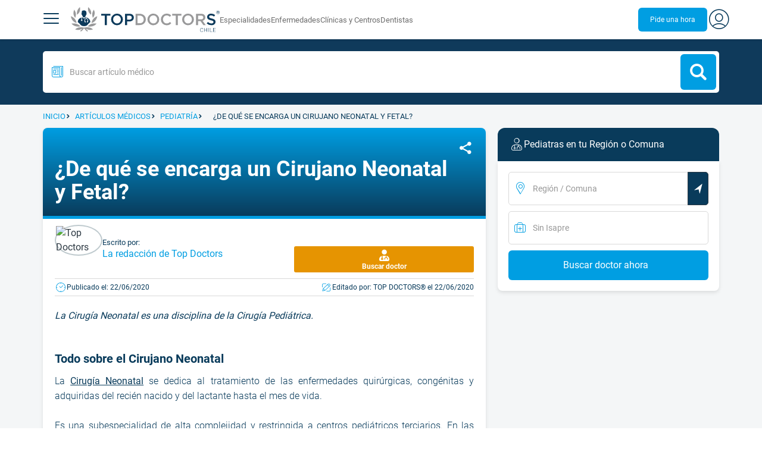

--- FILE ---
content_type: text/html;charset=utf-8
request_url: https://www.topdoctors.cl/articulos-medicos/de-que-se-encarga-un-cirujano-neonatal-y-fetal/
body_size: 115682
content:
<!DOCTYPE html><html  lang="es-CL" dir="ltr"><head><meta charset="utf-8"><meta name="viewport" content="width=device-width, initial-scale=1.0, maximum-scale=1.0, user-scalable=no"><title>¿De qué se encarga un Cirujano Neonatal y Fetal? | Top Doctors</title><link rel="preconnect" href="https://consent.cookiebot.com"><link rel="preconnect" href="https://www.googletagmanager.com"><style>html{box-sizing:border-box}body,html{font-family:inherit;font-size:16px;touch-action:pan-y}body,button,html,input,select,textarea{font-family:Roboto,sans-serif}*,:after,:before{box-sizing:inherit}body{color:var(--td-greyDarker);line-height:1.5;margin:0;scrollbar-color:var(--td-light) var(--td-grey)}body,dd,figure,h1,h2,h3,h4,h5,hr,html,iframe,li,ol,p,pre,textarea,ul{margin:0;padding:0}body::-webkit-scrollbar{width:11px}body::-webkit-scrollbar-track{background:var(--td-grey)}body::-webkit-scrollbar-thumb{background-color:var(--td-light);border:3px solid var(--td-grey);border-radius:6px}.layout-main{background-color:var(--td-lighter)}hr{border:initial;border-color:initial;border-top:1px solid var(--td-burgerBg)!important;height:1px;margin:1.5rem 0}hr.is-light{border-top:1px solid var(--td-grey)!important}ol{padding-left:.75rem}ol li{list-style-position:outside;list-style-type:decimal;margin-left:.75rem}ul{list-style-type:none;margin-block-end:0;margin-block-start:0;margin-inline-end:0;margin-inline-start:0;padding-inline-start:0}button,input,select,textarea{font:inherit;margin:0}textarea{max-width:100%;min-width:100%;resize:vertical}a{color:var(--td-info);cursor:pointer;text-decoration:none}a:hover{color:var(--td-info-lighten-10)}p{font-size:.875rem}h1,h2,h3,h4,h5,h6,p{margin-block-end:0;margin-block-start:0}h1,h2,h3,h4,h5,h6{font-weight:var(--td-weight-regular)}strong{color:inherit;font-weight:700}small{font-size:.8rem}span:hover{background-color:transparent}.is-slide{overflow-x:auto}.overflow-hidden{overflow:hidden}.overflow-y-hidden{overflow-y:hidden}.overflow-x-hidden{overflow-x:hidden}.overflow-x-visible{overflow-x:visible}.is-truncated{display:inline-block}.is-ellipsis,.is-truncated{overflow:hidden;text-overflow:ellipsis;white-space:nowrap}.no-ellipsis{overflow:unset!important;text-overflow:unset!important;white-space:normal!important}.line-clamp-1{-webkit-line-clamp:1;line-clamp:1}.line-clamp-1,.line-clamp-2{display:-webkit-box;-webkit-box-orient:vertical;overflow:hidden}.line-clamp-2{-webkit-line-clamp:2;line-clamp:2}.line-clamp-3{-webkit-line-clamp:3;line-clamp:3}.line-clamp-3,.line-clamp-4{display:-webkit-box;-webkit-box-orient:vertical;overflow:hidden}.line-clamp-4{-webkit-line-clamp:4;line-clamp:4}.is-underlined{text-decoration:underline;text-underline-position:under}.is-uppercase{text-transform:uppercase}.has-text-centered{text-align:center}.has-text-left{text-align:left}.has-text-right{text-align:right}.has-text-justified{text-align:justify}.has-text-weight-light{font-weight:300!important}.has-text-weight-normal{font-weight:400!important}.has-text-weight-semibold{font-weight:600!important}.has-text-weight-bold{font-weight:700!important}.has-text-primary{color:var(--td-primary)!important}.has-text-info{color:var(--td-info)!important}.has-text-warning{color:var(--td-warning)!important}.has-text-white{color:var(--td-white)!important}.has-text-grey{color:var(--td-grey)!important}.has-text-grey-light{color:var(--td-greyLight)!important}.has-text-grey-normal{color:#859aa2;line-height:1.2rem}.has-text-grey-medium{color:var(--td-greyMedium)!important}.has-text-grey-dark{color:var(--td-greyDark)!important}.has-text-grey-darker{color:var(--td-greyDarker)!important}.has-text-green-light{color:var(--td-lightGreen)}.has-text-warning-alt{color:var(--td-warning-alt)!important}.has-text-success{color:var(--td-success)!important}.has-text-danger{color:var(--td-danger)!important}.has-text-blue-gradient{background:-webkit-linear-gradient(var(--td-primary),var(--td-info));-webkit-background-clip:text;background-clip:text;-webkit-text-fill-color:transparent}.white-space-normal{white-space:normal}.is-capitalize:first-letter{text-transform:uppercase}.is-capitalize-all{text-transform:capitalize}.text-with-icon{align-items:center;display:inline-flex;gap:.5rem}.word-break{word-break:break-word}.is-size-1{font-size:var(--td-size-1)!important}.is-size-2{font-size:var(--td-size-2)!important}.is-size-3{font-size:var(--td-size-3)!important}.is-size-4{font-size:var(--td-size-4)!important}.is-size-5{font-size:var(--td-size-5)!important}.is-size-6{font-size:var(--td-size-6)!important}.is-size-7{font-size:var(--td-size-7)!important}.is-size-8{font-size:var(--td-size-8)!important}.is-size-9{font-size:var(--td-size-9)!important}.is-size-10{font-size:var(--td-size-10)!important}.is-size-base{font-size:var(--td-font-base)}@media screen and (max-width:768px){.is-size-1-mobile{font-size:var(--td-size-1)!important}.is-size-2-mobile{font-size:var(--td-size-2)!important}.is-size-3-mobile{font-size:var(--td-size-3)!important}.is-size-4-mobile{font-size:var(--td-size-4)!important}.is-size-5-mobile{font-size:var(--td-size-5)!important}.is-size-6-mobile{font-size:var(--td-size-6)!important}.is-size-7-mobile{font-size:var(--td-size-7)!important}.is-size-8-mobile{font-size:var(--td-size-8)!important}.is-size-9-mobile{font-size:var(--td-size-9)!important}.is-size-10-mobile{font-size:var(--td-size-10)!important}}@media print,screen and (min-width:769px){.is-size-1-tablet{font-size:var(--td-size-1)!important}.is-size-2-tablet{font-size:var(--td-size-2)!important}.is-size-3-tablet{font-size:var(--td-size-3)!important}.is-size-4-tablet{font-size:var(--td-size-4)!important}.is-size-5-tablet{font-size:var(--td-size-5)!important}.is-size-6-tablet{font-size:var(--td-size-6)!important}.is-size-7-tablet{font-size:var(--td-size-7)!important}.is-size-8-tablet{font-size:var(--td-size-8)!important}.is-size-9-tablet{font-size:var(--td-size-9)!important}.is-size-10-tablet{font-size:var(--td-size-10)!important}}@media screen and (max-width:1023px){.is-size-1-touch{font-size:var(--td-size-1)!important;line-height:4.7rem}.is-size-2-touch{font-size:var(--td-size-2)!important;line-height:3.3rem}.is-size-3-touch{font-size:var(--td-size-3)!important;line-height:2.8rem}.is-size-4-touch{font-size:var(--td-size-4)!important;line-height:2.2rem}.is-size-5-touch{font-size:var(--td-size-5)!important;line-height:1.875rem}.is-size-6-touch{font-size:var(--td-size-6)!important;line-height:1.5rem}.is-size-7-touch{font-size:var(--td-size-7)!important;line-height:1.4rem}.is-size-8-touch{font-size:var(--td-size-8)!important;line-height:1.25rem}.is-size-9-touch{font-size:var(--td-size-9)!important;line-height:1.09rem}.is-size-10-touch{font-size:var(--td-size-10)!important;line-height:.94rem}}@media screen and (min-width:1024px){.is-size-1-desktop{font-size:var(--td-size-1)!important}.is-size-2-desktop{font-size:var(--td-size-2)!important}.is-size-3-desktop{font-size:var(--td-size-3)!important}.is-size-4-desktop{font-size:var(--td-size-4)!important}.is-size-5-desktop{font-size:var(--td-size-5)!important}.is-size-6-desktop{font-size:var(--td-size-6)!important}.is-size-7-desktop{font-size:var(--td-size-7)!important}.is-size-8-desktop{font-size:var(--td-size-8)!important}.is-size-9-desktop{font-size:var(--td-size-9)!important}.is-size-10-desktop{font-size:var(--td-size-10)!important}}@media screen and (min-width:1216px){.is-size-1-widescreen{font-size:var(--td-size-1)!important}.is-size-2-widescreen{font-size:var(--td-size-2)!important}.is-size-3-widescreen{font-size:var(--td-size-3)!important}.is-size-4-widescreen{font-size:var(--td-size-4)!important}.is-size-5-widescreen{font-size:var(--td-size-5)!important}.is-size-6-widescreen{font-size:var(--td-size-6)!important}.is-size-7-widescreen{font-size:var(--td-size-7)!important}.is-size-8-widescreen{font-size:var(--td-size-8)!important}.is-size-9-widescreen{font-size:var(--td-size-9)!important}.is-size-10-widescreen{font-size:var(--td-size-10)!important}}@media screen and (min-width:1408px){.is-size-1-fullhd{font-size:var(--td-size-1)!important}.is-size-2-fullhd{font-size:var(--td-size-2)!important}.is-size-3-fullhd{font-size:var(--td-size-3)!important}.is-size-4-fullhd{font-size:var(--td-size-4)!important}.is-size-5-fullhd{font-size:var(--td-size-5)!important}.is-size-6-fullhd{font-size:var(--td-size-6)!important}.is-size-7-fullhd{font-size:var(--td-size-7)!important}.is-size-8-fullhd{font-size:var(--td-size-8)!important}.is-size-9-fullhd{font-size:var(--td-size-9)!important}.is-size-10-fullhd{font-size:var(--td-size-10)!important}}.is-large{font-size:var(--td-font-large)}.is-relative{position:relative}@media screen and (max-width:768px){.is-hidden-mobile,.is-hidden-tablet,.is-hidden-touch{display:none}}.is-hidden{display:none}.is-block{display:block}.is-rounded{border-radius:50%}.is-radius-small{border-radius:4px}.is-radius-medium{border-radius:6px}.has-cursor-pointer{cursor:pointer}.is-fullheight{height:100%}.is-fullwidth{width:100%}.is-clickable{cursor:pointer;pointer-events:auto!important}.is-absolute{position:absolute}@font-face{font-display:swap;font-family:Roboto;font-style:normal;font-weight:300;src:url(/fonts/Roboto-Light.woff2) format("woff2")}@font-face{font-display:swap;font-family:Roboto;font-style:normal;font-weight:500;src:url(/fonts/Roboto-Regular.woff2) format("woff2")}@font-face{font-display:swap;font-family:Roboto;font-style:normal;font-weight:700;src:url(/fonts/Roboto-Bold.woff2) format("woff2")}@font-face{font-display:block;font-family:td-font-icons;font-style:normal;font-weight:400;src:url(/fonts/icomoon.woff2) format("woff2")}[class*=" td-icon-"],[class^=td-icon-]{font-family:td-font-icons!important;speak:none;font-display:"swap";font-style:normal;font-variant:normal;font-weight:400;line-height:1;text-transform:none;-webkit-font-smoothing:antialiased;-moz-osx-font-smoothing:grayscale}.td-icon-xxxsmall{font-size:.8rem!important}.td-icon-xxsmall{font-size:1rem!important}.td-icon-xsmall{font-size:1.5rem!important}.td-icon-small{font-size:2rem!important}.td-icon-medium{font-size:2.5rem!important}.td-icon-big{font-size:3rem!important}.td-icon-bigger{font-size:4rem!important}.td-icon-xl{font-size:5rem!important}.td-icon-xxl{font-size:6rem!important}.td-icon-stack-container{display:inline-block;height:2em;line-height:2em;position:relative;vertical-align:middle;width:2em}.td-icon-stack{height:100%;left:0;position:absolute;text-align:center;width:100%}.td-icon-inverse{color:#fff}.td-icon-filled-add:before{content:""}.td-icon-filled-add-user:before{content:""}.td-icon-filled-alphabet:before{content:""}.td-icon-filled-apple:before{content:""}.td-icon-filled-apple-bubble:before{content:""}.td-icon-filled-calendar:before{content:""}.td-icon-filled-arrow-left:before{content:""}.td-icon-filled-arrow-right:before{content:""}.td-icon-filled-article:before{content:""}.td-icon-filled-asistant:before{content:""}.td-icon-filled-assistencial:before{content:""}.td-icon-filled-asterisk:before{content:""}.td-icon-filled-avatar:before{content:""}.td-icon-filled-blood:before{content:""}.td-icon-filled-burger:before{content:""}.td-icon-filled-cardio:before{content:""}.td-icon-filled-caret-down:before{content:""}.td-icon-filled-caret-left:before{content:""}.td-icon-filled-caret-left-bubble:before{content:""}.td-icon-filled-caret-right:before{content:""}.td-icon-filled-caret-right-bubble:before{content:""}.td-icon-filled-caret-up:before{content:""}.td-icon-filled-caret-up-bubble:before{content:""}.td-icon-filled-cart:before{content:""}.td-icon-filled-check:before{content:""}.td-icon-filled-check-bubble:before{content:""}.td-icon-filled-chevron-down:before{content:""}.td-icon-filled-chevron-down-bubble:before{content:""}.td-icon-filled-chevron-left-bold:before{content:""}.td-icon-filled-chevron-left-bubble:before{content:""}.td-icon-filled-chevron-right-bold:before{content:""}.td-icon-filled-chevron-right-bubble:before{content:""}.td-icon-filled-chevron-up:before{content:""}.td-icon-filled-chevron-up-bubble:before{content:""}.td-icon-filled-chrome:before{content:""}.td-icon-filled-chrome-bubble:before{content:""}.td-icon-filled-circle-pharmacy:before{content:""}.td-icon-filled-clock:before{content:""}.td-icon-filled-close:before{content:""}.td-icon-filled-coins:before{content:""}.td-icon-filled-copiar:before{content:""}.td-icon-filled-cv:before{content:""}.td-icon-filled-data:before{content:""}.td-icon-filled-dialogue:before{content:""}.td-icon-filled-dictionary:before{content:""}.td-icon-filled-doctor:before{content:""}.td-icon-filled-doctor-avatar:before{content:""}.td-icon-filled-down-bubble:before{content:""}.td-icon-filled-download:before{content:""}.td-icon-filled-downloads:before{content:""}.td-icon-filled-expert:before{content:""}.td-icon-filled-expert-bubble:before{content:""}.td-icon-filled-explorer:before{content:""}.td-icon-filled-explorer-bubble:before{content:""}.td-icon-filled-facebook:before{content:""}.td-icon-filled-facebook-bubble:before{content:""}.td-icon-filled-favourite:before{content:""}.td-icon-filled-firefox:before{content:""}.td-icon-filled-firefox-bubble:before{content:""}.td-icon-filled-fullcircle:before{content:""}.td-icon-filled-funnel:before{content:""}.td-icon-filled-gallery:before{content:""}.td-icon-filled-geolocation:before{content:""}.td-icon-filled-googleplay:before{content:""}.td-icon-filled-googleplay-bubble:before{content:""}.td-icon-filled-hide:before{content:""}.td-icon-filled-home:before{content:""}.td-icon-filled-info:before{content:""}.td-icon-filled-info-bubble:before{content:""}.td-icon-filled-instagram:before{content:""}.td-icon-filled-instagram-bubble:before{content:""}.td-icon-filled-insurance:before{content:""}.td-icon-filled-insurance-saudi:before{content:""}.td-icon-filled-key:before{content:""}.td-icon-filled-left-quotes:before{content:""}.td-icon-filled-less:before{content:""}.td-icon-filled-linkedin:before{content:""}.td-icon-filled-linkedin-bubble:before{content:""}.td-icon-filled-location:before{content:""}.td-icon-filled-location-full:before{content:""}.td-icon-filled-lock:before{content:""}.td-icon-filled-mail:before{content:""}.td-icon-filled-mail-bubble:before{content:""}.td-icon-filled-menu:before{content:""}.td-icon-filled-microphone:before{content:""}.td-icon-filled-offer:before{content:""}.td-icon-filled-open-pharmacy:before{content:""}.td-icon-filled-opera:before{content:""}.td-icon-filled-opera-bubble:before{content:""}.td-icon-filled-patient:before{content:""}.td-icon-filled-patients:before{content:""}.td-icon-filled-pharmacy:before{content:""}.td-icon-filled--pharmacy:before{content:""}.td-icon-filled-pharmacy24:before{content:""}.td-icon-filled-photo:before{content:""}.td-icon-filled-pinterest:before{content:""}.td-icon-filled-pinterest-bubble:before{content:""}.td-icon-filled-question:before{content:""}.td-icon-filled-question-bubble:before{content:""}.td-icon-filled-right-quotes:before{content:""}.td-icon-filled-riyal-saudi:before{content:""}.td-icon-filled-safari:before{content:""}.td-icon-filled-safari-bubble:before{content:""}.td-icon-filled-search:before{content:""}.td-icon-filled-search-bubble:before{content:""}.td-icon-filled-share:before{content:""}.td-icon-filled-shop:before{content:""}.td-icon-filled-show:before{content:""}.td-icon-filled-skin:before{content:""}.td-icon-filled-sport:before{content:""}.td-icon-filled-star-empty:before{content:""}.td-icon-filled-star-full:before{content:""}.td-icon-filled-star-middle:before{content:""}.td-icon-filled-teaching:before{content:""}.td-icon-filled-telemedicine:before{content:""}.td-icon-filled-telephone:before{content:""}.td-icon-filled-telephone-bubble:before{content:""}.td-icon-filled-tooth:before{content:""}.td-icon-filled-topdoctors:before{content:""}.td-icon-filled-alert:before{content:""}.td-icon-filled-treatment:before{content:""}.td-icon-filled-upload:before{content:""}.td-icon-filled-video:before{content:""}.td-icon-filled-vimeo:before{content:""}.td-icon-filled-vimeo-bubble:before{content:""}.td-icon-filled-country:before{content:""}.td-icon-filled-whatsapp:before{content:""}.td-icon-filled-whatsapp-bubble:before{content:""}.td-icon-filled-youtube:before{content:""}.td-icon-filled-youtube-bubble:before{content:""}.td-icon-outline-add-user:before{content:""}.td-icon-outline-alert:before{content:""}.td-icon-outline-alphabet:before{content:""}.td-icon-outline-appoinment:before{content:""}.td-icon-outline-appointment-ended:before{content:""}.td-icon-outline-appointment-type:before{content:""}.td-icon-outline-article:before{content:""}.td-icon-outline-assitencial:before{content:""}.td-icon-outline-attach:before{content:""}.td-icon-outline-avatar:before{content:""}.td-icon-outline-award:before{content:""}.td-icon-outline-billing:before{content:""}.td-icon-outline-billing-screen:before{content:""}.td-icon-outline-billing-time:before{content:""}.td-icon-outline-blog:before{content:""}.td-icon-outline-building:before{content:""}.td-icon-outline-bus:before{content:""}.td-icon-outline-calendar:before{content:""}.td-icon-outline-calendar-blank:before{content:""}.td-icon-outline-calendar-blank-multi:before{content:""}.td-icon-outline-calendar-check:before{content:""}.td-icon-outline-calendar-hour:before{content:""}.td-icon-outline-calendar-month:before{content:""}.td-icon-outline-calendar-week:before{content:""}.td-icon-outline-calendar-year:before{content:""}.td-icon-outline-call:before{content:""}.td-icon-outline-cancel:before{content:""}.td-icon-outline-car:before{content:""}.td-icon-outline-cardio:before{content:""}.td-icon-outline-cart:before{content:""}.td-icon-outline-center:before{content:""}.td-icon-outline-certificates:before{content:""}.td-icon-outline-check:before{content:""}.td-icon-outline-city:before{content:""}.td-icon-outline-clock:before{content:""}.td-icon-outline-cloud:before{content:""}.td-icon-outline-comment:before{content:""}.td-icon-outline-communication:before{content:""}.td-icon-outline-conference:before{content:""}.td-icon-outline-configuration:before{content:""}.td-icon-outline-connection:before{content:""}.td-icon-outline-country:before{content:""}.td-icon-outline-cv:before{content:""}.td-icon-outline-data:before{content:""}.td-icon-outline-delivery:before{content:""}.td-icon-outline-dentist:before{content:""}.td-icon-outline-dialogue:before{content:""}.td-icon-outline-dialogue-alert:before{content:""}.td-icon-outline-dictionary:before{content:""}.td-icon-outline-doctor:before{content:""}.td-icon-outline-doctor-file:before{content:""}.td-icon-outline-doctor-id:before{content:""}.td-icon-outline-document:before{content:""}.td-icon-outline-dollar:before{content:""}.td-icon-outline-download:before{content:""}.td-icon-outline-edit:before{content:""}.td-icon-outline-euro:before{content:""}.td-icon-outline-event:before{content:""}.td-icon-outline-external-link:before{content:""}.td-icon-outline-favourites:before{content:""}.td-icon-outline-female:before{content:""}.td-icon-outline-filters:before{content:""}.td-icon-outline-finger-print:before{content:""}.td-icon-outline-flag:before{content:""}.td-icon-outline-funnel:before{content:""}.td-icon-outline-gender:before{content:""}.td-icon-outline-geolocation:before{content:""}.td-icon-outline-go-back:before{content:""}.td-icon-outline-help:before{content:""}.td-icon-outline-history:before{content:""}.td-icon-outline-home:before{content:""}.td-icon-outline-illness:before{content:""}.td-icon-outline-image:before{content:""}.td-icon-outline-insurance:before{content:""}.td-icon-outline-insurance-saudi:before{content:""}.td-icon-outline-key:before{content:""}.td-icon-outline-kid:before{content:""}.td-icon-outline-laboratory:before{content:""}.td-icon-outline-like:before{content:""}.td-icon-outline-list:before{content:""}.td-icon-outline-location:before{content:""}.td-icon-outline-lock:before{content:""}.td-icon-outline-logout:before{content:""}.td-icon-outline-mail:before{content:""}.td-icon-outline-male:before{content:""}.td-icon-outline-man:before{content:""}.td-icon-outline-map:before{content:""}.td-icon-outline-marketing:before{content:""}.td-icon-outline-messaging:before{content:""}.td-icon-outline-more:before{content:""}.td-icon-outline-next:before{content:""}.td-icon-outline-nopay:before{content:""}.td-icon-outline-notification:before{content:""}.td-icon-outline-offer:before{content:""}.td-icon-outline-organize:before{content:""}.td-icon-outline-patient:before{content:""}.td-icon-outline-patients:before{content:""}.td-icon-outline-payment:before{content:""}.td-icon-outline-pending:before{content:""}.td-icon-outline-pharmacy:before{content:""}.td-icon-outline-photo:before{content:""}.td-icon-outline-plan:before{content:""}.td-icon-outline-pound:before{content:""}.td-icon-outline-print:before{content:""}.td-icon-outline-private-companies:before{content:""}.td-icon-outline-coins:before{content:""}.td-icon-outline-coins-slash:before{content:""}.td-icon-outline-profile:before{content:""}.td-icon-outline-prohibited:before{content:""}.td-icon-outline-public-organitzation:before{content:""}.td-icon-outline-question:before{content:""}.td-icon-outline-rating:before{content:""}.td-icon-outline-ratings-management:before{content:""}.td-icon-outline-refresh:before{content:""}.td-icon-outline-reset:before{content:""}.td-icon-outline-riyal-saudi:before{content:""}.td-icon-outline-search:before{content:""}.td-icon-outline-security:before{content:""}.td-icon-outline-share:before{content:""}.td-icon-outline-shop:before{content:""}.td-icon-outline-smartphone:before{content:""}.td-icon-outline-sound:before{content:""}.td-icon-outline-specialty:before{content:""}.td-icon-outline-state:before{content:""}.td-icon-outline-statics-02:before{content:""}.td-icon-outline-statics-03:before{content:""}.td-icon-outline-statistics-01:before{content:""}.td-icon-outline-stop:before{content:""}.td-icon-outline-structure:before{content:""}.td-icon-outline-switch:before{content:""}.td-icon-outline-symtptom:before{content:""}.td-icon-outline-tags:before{content:""}.td-icon-outline-target:before{content:""}.td-icon-outline-teaching:before{content:""}.td-icon-outline-telemedicine:before{content:""}.td-icon-outline-test:before{content:""}.td-icon-outline-topfarma:before{content:""}.td-icon-outline-treatment:before{content:""}.td-icon-outline-triangle-alert:before{content:""}.td-icon-outline-upload:before{content:""}.td-icon-outline-video:before{content:""}.td-icon-outline-videoconference:before{content:""}.td-icon-outline-waittingroom:before{content:""}.td-icon-outline-wearable:before{content:""}.td-icon-outline-woman:before{content:""}.td-icon-outline-zoom:before{content:""}.td-icon-outline-zoomout:before{content:""}.td-icon-staticpage-article:before{content:""}.td-icon-staticpage-dictionary:before{content:""}.td-icon-staticpage-doctor:before{content:""}.td-icon-staticpage-symptom:before{content:""}.td-icon-stepper-checked:before{content:""}.td-icon-stepper-confirmed:before{content:""}.td-icon-stepper-data:before{content:""}.td-icon-stepper-details:before{content:""}.td-icon-stepper-insurance:before{content:""}.td-icon-stepper-location:before{content:""}.td-icon-stepper-profile:before{content:""}.td-icon-stepper-search:before{content:""}.td-icon-stepper-specialty:before{content:""}.td-icon-filled-spotify-bubble:before{content:"";padding:0 2px}.td-icon-filled-twitter-bubble:before{content:"";transform:scale(.9)}.td-icon-filled-chevron-left:before{content:""}.td-icon-filled-chevron-right:before{content:""}.td-icon-filled-chevron-up:before{content:""}.td-icon-filled-chevron-down:before{content:""}.container{flex-grow:1;margin:0 auto;position:relative;width:100%}.container.is-fluid{max-width:none!important;padding-left:32px;padding-right:32px;width:100%}.container.is-max-tablet{max-width:705px}@media screen and (min-width:1024px){.container{max-width:960px}}@media screen and (max-width:1215px){.container.is-widescreen:not(.is-max-tablet):not(.is-max-desktop){max-width:1152px}}@media screen and (max-width:1407px){.container.is-fullhd:not(.is-max-tablet):not(.is-max-desktop):not(.is-max-widescreen){max-width:1344px}}@media screen and (min-width:1216px){.container:not(.is-max-tablet):not(.is-max-desktop){max-width:1152px}}@media screen and (min-width:1408px){.container:not(.is-max-tablet):not(.is-max-desktop):not(.is-max-widescreen){max-width:1344px}}@media screen and (max-width:767px){.container{max-width:100%!important;padding:0 var(--td-mobile-container-padding);width:100%!important}}@media screen and (min-width:928px){.container{max-width:864px!important}}@media screen and (min-width:1106px){.container{max-width:1042px!important}}@media screen and (min-width:1200px){.container{max-width:1136px!important}}button{-webkit-appearance:none;-moz-appearance:none;appearance:none;color:inherit;font-family:inherit;font-size:1.25rem;font-size:1em;line-height:normal;margin:0;transition-duration:.3s;transition-property:background-color,border-color,color}button,button.no-btn{background:none;border:none;cursor:pointer;padding:0}button.no-btn{-webkit-appearance:none;outline:none}button.no-btn:active,button.no-btn:focus{outline:none}.button{align-items:center;border:1px solid;border-radius:6px;cursor:pointer;display:block;display:inline-flex;flex-wrap:nowrap;font-size:1rem;gap:.5rem;height:2.5rem;justify-content:center;line-height:1.5;padding:5px 20px;transition:.3s;white-space:nowrap}.button.no-border{border:none}.button.is-large{height:3.75rem}.button.is-rounded{border-radius:9999px}.button.has-chevron-right{position:relative}.button.has-chevron-right:after{content:"";font-display:"swap";font-family:td-font-icons;font-size:.7rem;position:relative}.button.has-chevron-right:hover:not(.is-info){border:1px solid transparent!important}.button.has-chevron-left,.button.has-chevron-right:not(.is-info){border:1px solid transparent}.button.has-chevron-left{position:relative}.button.has-chevron-left:before{content:"";font-display:"swap";font-family:td-font-icons;font-size:.7rem;position:relative}.button.has-chevron-left:hover:not(.is-info){border:1px solid transparent!important}.button.has-chevron-left:not(.is-info){border:1px solid transparent}.button.is-xsmall{font-size:.8rem;height:25px}.button.is-small{border-radius:3px}.button.is-black{background-color:var(--td-black);color:var(--td-white)}.button.has-background-white:hover{background-color:var(--td-paperLight)}.button.is-primary{background-color:var(--td-primary);color:var(--td-white)}.button.is-warning{background-color:var(--td-warning);color:var(--td-white)}.button.is-info{background-color:var(--td-info);border:none;color:var(--td-white)}.button.is-info:hover{background-color:var(--td-primaryLight)}.button.is-danger{background-color:var(--td-danger);border:none;color:var(--td-white)}.button.is-danger:hover{background-color:var(--td-dangerDark)}.button.is-info[disabled]{background-color:var(--td-primaryDisabled)}.button.is-gradient-blue-turquoise{background:linear-gradient(to right,var(--td-info) 0,#31d3de 100%);border:none;color:#fff;font-size:.75rem;transition:none}.button.is-gradient-blue-turquoise:hover{background:var(--td-primaryLight)}.button.is-gradient-blue-turquoise[disabled]{background:var(--td-primaryDisabled)}.button.is-primary{color:#fff}.button.is-primary-light{background-color:var(--td-primaryLight);border-color:transparent;color:#fff}.button.is-primary-light:hover{background-color:var(--td-primaryRegular)}.button.is-primary-light[disabled]{background-color:var(--td-primaryDisabled)}.button.is-success{background-color:var(--td-success);color:#fff}.button.is-success:hover{background-color:var(--td-darkGreen)}.button.is-outlined{border:1px solid}.button.is-outlined.is-info{border-color:var(--td-info)}.button.is-outlined.is-awards{border-color:var(--td-awardGold);color:var(--td-awardGold)!important}.button.is-outlined:not(:hover){background-color:#fff!important;color:var(--td-info)}.button.is-outlined.is-info:hover{background-color:#fff;border-color:var(--td-primaryLight);border:1px solid var(--td-primaryLight);color:var(--td-primaryLight)}.button.is-outlined.is-awards:hover{color:var(--td-white)!important}.button.is-outlined.is-info[disabled]{background-color:#fff;border-color:var(--td-primaryDisabled);color:var(--td-primaryDisabled)}.button.is-outlined.is-info:active,.button.is-outlined.is-info:focus{color:var(--td-info)!important}.button.is-note{border-color:var(--td-info);color:var(--td-info);height:auto;padding:.25rem 1rem}.button.is-note:hover{background:var(--td-info);color:#fff}.button.is-note:hover a{color:#fff}a.has-icon,button.has-icon{display:inline-block!important;overflow:visible;padding:20px}.dropdown .dropdown-trigger .button{color:var(--td-greyDark)}@media screen and (max-width:768px){.button.fix-height{height:100%!important;white-space:inherit}}@media screen and (min-width:1441px){.button.is-large{font-size:1.3rem}}.button.is-loading{filter:grayscale(.7);pointer-events:none;position:relative}.button.is-loading:after{animation:spin .8s linear infinite;border:2px solid var(--td-grey);border-radius:50%;border-top-color:var(--td-primary);content:"";height:1rem;width:1rem}@keyframes spin{0%{transform:rotate(0)}to{transform:rotate(1turn)}}.main-title{line-height:50px}.main-title-1{color:var(--td-primary);font-size:2.625rem;font-weight:700}@media screen and (max-width:768px){.main-title-1{font-size:1.75rem}}.main-title-2{color:var(--td-primary);font-size:2.25rem;font-weight:700;line-height:1.5}@media screen and (max-width:768px){.main-title-2{font-size:1.5rem}}.main-title-3{color:var(--td-primary);font-size:1.75rem;font-weight:300}.main-title-4{font-size:1.5rem}.main-title-4,.main-title-5{color:var(--td-primary);font-weight:400}.main-title-5{font-size:1.25rem}.paragraph-title{color:var(--td-primary);font-size:1.25rem;font-weight:700}.paragraph-title-small{color:var(--td-primary);font-size:1rem;font-weight:700}.paragraph-big{color:var(--td-greyDarker);font-size:1.125rem;font-weight:300}.paragraph-normal{font-size:.875rem}.paragraph-normal,.paragraph-small{color:var(--td-greyDarker);font-weight:400}.paragraph-small{font-size:.75rem}@media(min-width:0px)and (max-width:768px){.main-title-3{font-size:1.25rem;line-height:1}}@media(min-width:0px)and (max-width:575px){.title{font-size:1.75rem}}.title{font-weight:700;line-height:1.125}.title.is-1{font-size:3rem}.title.is-2{font-size:2.5rem}.title.is-3{font-size:2rem}.title.is-4{font-size:1.5rem}.title.is-5{font-size:1.25rem}.title.is-6{font-size:1rem}.profile-title-1{color:var(--td-primary)}.profile-title-1,.profile-title-2{font-size:1rem;font-weight:700;margin-bottom:10px}.profile-title-2{color:var(--td-greyDarker)}.profile-title-3{color:var(--td-primary);font-size:1rem;margin-bottom:10px;width:100%}img{height:auto;max-width:100%}.img-cover{-o-object-fit:cover;object-fit:cover}.img-contain{-o-object-fit:contain;object-fit:contain}.img-position-bottom{-o-object-position:bottom;object-position:bottom}.card{background-color:var(--td-white);border-radius:8px;box-shadow:0 3px 6px #0000001a;color:var(--td-greyDarker);overflow:hidden;padding:.75rem}a:has(.card) .card:hover{outline:1px solid var(--td-info)}.card--big{border-radius:12px}.box{background-color:var(--td-white);border-radius:6px;box-shadow:none}.alert-box{background-color:var(--td-paperOrange);border:1px solid var(--td-warning);border-radius:3px;padding:.25rem .5rem}.alert-box--icon{align-items:center;display:flex;gap:.5rem}.alert-box--icon i{color:var(--td-warning)}.rounded-box{border-radius:50px;padding:.25rem .5rem}.rounded-box,.warning-light-box{background-color:var(--td-lighter)}.warning-light-box{color:var(--td-primary);padding:1.5rem}.warning-light-box--icon{align-items:center;display:flex;gap:.5rem;justify-content:center}.warning-light-box--icon i{color:var(--td-primary)}.control{box-sizing:border-box;clear:both;font-size:var(--td-font-base);position:relative;text-align:inherit}.control.has-icons-left{align-items:center;display:flex;flex-direction:row;width:100%}.control .input{width:100%}.control.has-icons-left i{align-items:center;display:flex;justify-content:center;left:0;position:absolute;width:2.5rem}.control .input{font-size:var(--td-size-8)}.control.has-icons-left .icon{height:100%;width:40px}.control.has-icons-left .input{padding-left:2.5rem}.control.has-addons .button:first-child,.control.has-addons .input:first-child,.control.has-addons .select select:first-child,.control.has-addons .select:first-child,.control.has-addons .textarea:first-child{border-radius:var(--td-radius) 0 0 var(--td-radius)}.control.has-addons .button.is-expanded,.control.has-addons .input.is-expanded,.control.has-addons .is-expanded.textarea,.control.has-addons .select.is-expanded{border-radius:inherit}.control.has-addons .button,.control.has-addons .input,.control.has-addons .select,.control.has-addons .textarea{border-radius:0}.control.has-addons .button:last-child,.control.has-addons .input:last-child,.control.has-addons .select:last-child,.control.has-addons .textarea:last-child{border-radius:var(--td-radius)}.input,input{background-color:var(--td-white);font-size:.9rem!important}.input.is-active,.input.is-focused,.input:active,.input:focus,.is-focused,.textarea.is-active,.textarea.is-focused,.textarea:active,.textarea:focus{box-shadow:0 0 0 .125em #009bde40!important;outline:1px solid var(--td-info)!important}.input,input{border:1px solid var(--td-greyLight);color:var(--td-greyDarker)}.input--box{height:48px;padding:12px}.input::-moz-placeholder,input::-moz-placeholder{color:var(--td-greyMedium-darken-10)!important;opacity:1}.input::placeholder,input::placeholder{color:var(--td-greyMedium-darken-10)!important;opacity:1}.input:hover,input:focus,textarea:focus{border-color:var(--td-info);outline:none}@supports (-webkit-touch-callout:none){input{font-size:16px!important}}:root{--spacing-1:10px;--spacing-2:20px;--spacing-3:30px;--spacing-4:40px;--spacing-5:50px;--spacing-6:60px;--spacing-7:70px}.ma-auto,.my-auto{margin:auto!important}.pa-0{padding:0!important}.ma-0{margin:0!important}.mx-auto{margin-left:auto!important;margin-right:auto!important}.mt-auto{margin-top:auto!important}.mb-auto{margin-bottom:auto!important}.ml-auto{margin-left:auto!important}.mr-auto{margin-right:auto!important}.mt-0{margin-top:0!important}.pt-0{padding-top:0!important}.mr-0{margin-right:0!important}.pr-0{padding-right:0!important}.mb-0{margin-bottom:0!important}.pb-0{padding-bottom:0!important}.ml-0{margin-left:0!important}.pl-0{padding-left:0!important}.mt-1{margin-top:var(--spacing-1)!important}.mb-1{margin-bottom:var(--spacing-1)!important}.ml-1{margin-left:var(--spacing-1)!important}.mr-1{margin-right:var(--spacing-1)!important}.ma-1{margin:var(--spacing-1)!important}.pt-1{padding-top:var(--spacing-1)!important}.pb-1{padding-bottom:var(--spacing-1)!important}.pl-1{padding-left:var(--spacing-1)!important}.pr-1{padding-right:var(--spacing-1)!important}.pa-1{padding:var(--spacing-1)!important}.mt-2{margin-top:var(--spacing-2)!important}.mb-2{margin-bottom:var(--spacing-2)!important}.ml-2{margin-left:var(--spacing-2)!important}.mr-2{margin-right:var(--spacing-2)!important}.ma-2{margin:var(--spacing-2)!important}.pt-2{padding-top:var(--spacing-2)!important}.pb-2{padding-bottom:var(--spacing-2)!important}.pl-2{padding-left:var(--spacing-2)!important}.pr-2{padding-right:var(--spacing-2)!important}.pa-2{padding:var(--spacing-2)!important}.mt-3{margin-top:var(--spacing-3)!important}.mb-3{margin-bottom:var(--spacing-3)!important}.ml-3{margin-left:var(--spacing-3)!important}.mr-3{margin-right:var(--spacing-3)!important}.ma-3{margin:var(--spacing-3)!important}.pt-3{padding-top:var(--spacing-3)!important}.pb-3{padding-bottom:var(--spacing-3)!important}.pl-3{padding-left:var(--spacing-3)!important}.pr-3{padding-right:var(--spacing-3)!important}.pa-3{padding:var(--spacing-3)!important}.mt-4{margin-top:var(--spacing-4)!important}.mb-4{margin-bottom:var(--spacing-4)!important}.ml-4{margin-left:var(--spacing-4)!important}.mr-4{margin-right:var(--spacing-4)!important}.ma-4{margin:var(--spacing-4)!important}.pt-4{padding-top:var(--spacing-4)!important}.pb-4{padding-bottom:var(--spacing-4)!important}.pl-4{padding-left:var(--spacing-4)!important}.pr-4{padding-right:var(--spacing-4)!important}.pa-4{padding:var(--spacing-4)!important}.mt-5{margin-top:var(--spacing-5)!important}.mb-5{margin-bottom:var(--spacing-5)!important}.ml-5{margin-left:var(--spacing-5)!important}.mr-5{margin-right:var(--spacing-5)!important}.ma-5{margin:var(--spacing-5)!important}.pt-5{padding-top:var(--spacing-5)!important}.pb-5{padding-bottom:var(--spacing-5)!important}.pl-5{padding-left:var(--spacing-5)!important}.pr-5{padding-right:var(--spacing-5)!important}.pa-5{padding:var(--spacing-5)!important}.mt-6{margin-top:var(--spacing-6)!important}.mb-6{margin-bottom:var(--spacing-6)!important}.ml-6{margin-left:var(--spacing-6)!important}.mr-6{margin-right:var(--spacing-6)!important}.ma-6{margin:var(--spacing-6)!important}.pt-6{padding-top:var(--spacing-6)!important}.pb-6{padding-bottom:var(--spacing-6)!important}.pl-6{padding-left:var(--spacing-6)!important}.pr-6{padding-right:var(--spacing-6)!important}.pa-6{padding:var(--spacing-6)!important}.mt-7{margin-top:var(--spacing-7)!important}.mb-7{margin-bottom:var(--spacing-7)!important}.ml-7{margin-left:var(--spacing-7)!important}.mr-7{margin-right:var(--spacing-7)!important}.ma-7{margin:var(--spacing-7)!important}.pt-7{padding-top:var(--spacing-7)!important}.pb-7{padding-bottom:var(--spacing-7)!important}.pl-7{padding-left:var(--spacing-7)!important}.pr-7{padding-right:var(--spacing-7)!important}.pa-7{padding:var(--spacing-7)!important}.px-1{padding-left:var(--spacing-1)!important;padding-right:var(--spacing-1)!important}.px-2{padding-left:var(--spacing-2)!important;padding-right:var(--spacing-2)!important}.px-3{padding-left:var(--spacing-3)!important;padding-right:var(--spacing-3)!important}.px-4{padding-left:var(--spacing-4)!important;padding-right:var(--spacing-4)!important}.px-5{padding-left:var(--spacing-5)!important;padding-right:var(--spacing-5)!important}.px-6{padding-left:var(--spacing-6)!important;padding-right:var(--spacing-6)!important}.px-7{padding-left:var(--spacing-7)!important;padding-right:var(--spacing-7)!important}.py-1{padding-bottom:var(--spacing-1)!important;padding-top:var(--spacing-1)!important}.py-2{padding-bottom:var(--spacing-2)!important;padding-top:var(--spacing-2)!important}.py-3{padding-bottom:var(--spacing-3)!important;padding-top:var(--spacing-3)!important}.py-4{padding-bottom:var(--spacing-4)!important;padding-top:var(--spacing-4)!important}.py-5{padding-bottom:var(--spacing-5)!important;padding-top:var(--spacing-5)!important}.py-6{padding-bottom:var(--spacing-6)!important;padding-top:var(--spacing-6)!important}.py-7{padding-bottom:var(--spacing-7)!important;padding-top:var(--spacing-7)!important}.my-0{margin-bottom:0!important;margin-top:0!important}.my-1{margin-bottom:var(--spacing-1)!important;margin-top:var(--spacing-1)!important}.mx-2{margin-left:var(--spacing-2)!important;margin-right:var(--spacing-2)!important}.my-2{margin-bottom:var(--spacing-2)!important;margin-top:var(--spacing-2)!important}.mx-3{margin-left:var(--spacing-3)!important;margin-right:var(--spacing-3)!important}.my-3{margin-bottom:var(--spacing-3)!important;margin-top:var(--spacing-3)!important}.mx-4{margin-left:var(--spacing-4)!important;margin-right:var(--spacing-4)!important}.my-4{margin-bottom:var(--spacing-4)!important;margin-top:var(--spacing-4)!important}.mx-5{margin-left:var(--spacing-5)!important;margin-right:var(--spacing-5)!important}.my-5{margin-bottom:var(--spacing-5)!important;margin-top:var(--spacing-5)!important}.mx-6{margin-left:var(--spacing-6)!important;margin-right:var(--spacing-6)!important}.my-6{margin-bottom:var(--spacing-6)!important;margin-top:var(--spacing-6)!important}.mx-7{margin-left:var(--spacing-7)!important;margin-right:var(--spacing-7)!important}.my-7{margin-bottom:var(--spacing-7)!important;margin-top:var(--spacing-7)!important}.flex,.is-flex{display:flex!important}@media screen and (min-width:928px){.is-flex-desktop{display:flex}}.flex-1{flex:1}.flex-center{align-items:center;display:flex;justify-content:center}.flex-row{display:flex;flex-direction:row}.flex-column{display:flex;flex-direction:column}.flex-space-between,.is-justify-content-space-between{display:flex;justify-content:space-between}.flex-align-end{align-items:flex-end;display:flex}.flex-align-center{align-items:center;display:flex}.flex-align-start{align-items:flex-start;display:flex}.flex-justify-center{display:flex;justify-content:center}.flex-justify-end{display:flex;justify-content:flex-end}.flex-justify-between{display:flex;justify-content:space-between}.flex-justify-start{display:flex;justify-content:flex-start}.flex-wrap,.is-flex-wrap-wrap{display:flex;flex-wrap:wrap}.flex-nowrap,.is-flex-wrap-nowrap{display:flex;flex-wrap:nowrap}.gap-quarter,.has-gap{gap:.25rem}.gap-half{gap:.5rem}.gap-three-quarters{gap:.75rem}.gap-1{gap:1rem}.gap-2{gap:2rem}.flex-align-self-start{align-self:flex-start}.flex-align-self-center{align-self:center}.flex-align-self-end{align-self:flex-end}.is-flex-grow-1{flex-grow:1}.is-align-self-flex-end{align-self:flex-end}.align-content-center{align-content:center}.is-align-items-center{align-items:center}.has-background-paper-light{background-color:var(--td-paperLight)}.bg-info{background-color:#dfedee}.has-background-light{background-color:#e3eced}.has-background-lighter{background-color:var(--td-lighter)}.has-background-white{background-color:var(--td-white)}.has-background-white-ter{background-color:var(--td-paperLight)!important}.has-background-grey-light{background-color:var(--td-greyLight)}.has-background-primary{background-color:var(--td-primary)!important}.has-background-primary-blue{background-color:#0f3a5b!important}.has-background-info{background-color:var(--td-info)}.has-background-light-blue{background-color:var(--td-lightBlue)}.bg-primary-gradient-right{background:linear-gradient(90deg,#004d9d 0,#309ad7)!important}.bg-blue-light-gradient{background-image:linear-gradient(135deg,#c9eaef,#def0ff 25%,#cde1f8,#dcf2f8 75%,#e0eff9)}.bg-golden-gradient{background:linear-gradient(to right,var(--td-awardGoldLight) 0,#ac8e32 100%)}.is-light,.is-warning{color:var(--td-white)!important}.has-round-borders{border-radius:3px}.has-round-borders-more{border-radius:10px}.has-round-borders-top{border-radius:3px 3px 0 0}.has-border-y-info{border-bottom:1px solid var(--td-info);border-top:1px solid var(--td-info)}.has-border-grey{border-top:1px solid var(--td-grey)}.has-border-light{border:1px solid var(--td-light)}.has-border-left-light{border-left:1px solid rgba(0,0,0,.2);height:100%}.has-border-right-light{border-right:1px solid rgba(0,0,0,.2)}.has-border-right-info{border-right:1px solid var(--td-info)}.has-border-left-info{border-left:1px solid var(--td-info)}.has-nice-shadow{border:1px solid var(--td-paperLight);box-shadow:0 3px 6px #0000001a;transition:all .3s cubic-bezier(.25,.8,.25,1)}.has-nice-shadow:hover{border:1px solid var(--td-info)}.nicer-shadow{box-shadow:0 1px 3px #0000001f,0 1px 2px #0000003d!important}.nicer-shadow:hover{box-shadow:0 3px 6px #00000029,0 3px 6px #0000003b!important}.outer-shadow-down{box-shadow:0 3px 6px #0000001a}.outer-shadow-down-blur{box-shadow:0 3px 10px #0003}.no-shadow{box-shadow:none!important}@media screen and (-ms-high-contrast:active),screen and (-ms-high-contrast:none){.has-nice-shadow{border:1px solid var(--td-paperLight)}.has-nice-shadow:hover{border:1px solid var(--td-info);box-shadow:0 1px 3px #0000001f,0 1px 2px #0000003d}}.fade-enter-active,.fade-leave-active{transition:opacity .33s ease-in-out}.fade-enter,.fade-leave-to{opacity:0}.slide-y-enter-active,.slide-y-leave-active{opacity:1;transition:opacity .4s,transform .4s}.slide-y-enter{opacity:0;transform:translateY(25%)}.slide-y-leave-to{opacity:0;transform:translateY(-25%)}.slide-y-reverse-enter-active,.slide-y-reverse-leave-active{opacity:1;transition:opacity .4s,transform .4s}.slide-y-reverse-enter{opacity:0;transform:translateY(-25%)}.slide-y-reverse-leave-to{opacity:0;transform:translateY(25%)}.slide-x-enter-active,.slide-x-leave-active{opacity:1;transition:opacity .4s ease-in,transform .4s ease-in}.slide-x-enter-active.fast-fade,.slide-x-leave-active.fast-fade{transition:opacity .2s ease-in,transform .4s ease-in}.slide-x-reverse-enter-active,.slide-x-reverse-leave-active{opacity:1;transition:opacity .4s ease-out,transform .4s ease-out}.slide-x-reverse-enter-active.fast-fade,.slide-x-reverse-leave-active.fast-fade{transition:opacity .2s ease-out,transform .4s ease-out}.slide-x-enter{opacity:0;transform:translate(25%)}.slide-x-leave-to,.slide-x-reverse-enter{opacity:0;transform:translate(-25%)}.slide-x-reverse-leave-to{opacity:0;transform:translate(25%)}.transition-appear-wrapper{overflow:hidden;position:relative}.appear-left-enter-active,.appear-left-leave-active,.appear-left-move{overflow:hidden;transition:transform .3s ease-in-out}.appear-left-enter-from,.appear-left-leave-to{opacity:0;transform:translate(100%)}.appear-left-leave-active{position:absolute;transform:translate(-100%)}.appear-right-enter-active,.appear-right-leave-active,.appear-right-move{overflow:hidden;transition:transform .3s ease-in-out}.appear-right-enter-from,.appear-right-leave-to{position:absolute;transform:translate(-100%)}.appear-right-leave-active{opacity:0;transform:translate(100%)}.dropdown-enter-active,.dropdown-leave-active{transform-origin:top;transition:all .2s ease}.dropdown-enter-from,.dropdown-leave-to{opacity:0;transform:scaleY(.95) translateY(-4px)}.dropdown-enter-to,.dropdown-leave-from{opacity:1;transform:scaleY(1) translateY(0)}.has-line-height-one{line-height:1}.has-line-height-normal{line-height:normal}.has-line-height-sm{line-height:1.35}.has-line-height-md{line-height:1.5}.has-line-height-lg{line-height:2}.has-line-height-inherit{line-height:inherit}.has-line-height-0{line-height:0}.has-z-index-1{z-index:var(--td-z-index-1)}:root{--td-primary:#093b5b;--td-info:#009ee2;--td-infoLight:#e6f6fd;--td-info-disabled:#007fb5;--td-success:#24a12f;--td-successLight:#e5f5e9;--td-warning:#e69401;--td-danger:#ff5865;--td-dangerDark:#e6424f;--td-dangerLight:#ffeaec;--td-warning-alt:#f4a400;--td-orange-light:#e6b355;--td-warning-lighten-10:#fead1c;--td-primaryLight:#007fb5;--td-primaryRegular:#006089;--td-primaryDisabled:#8abbd0;--td-black:#000;--td-white:#fff;--td-paperLight:#f8fafb;--td-paperOrange:#fef7ea;--td-lighter:#f4f6f7;--td-light:#e9ebef;--td-grey:#bfcace;--td-greyLight:#d9d9d9;--td-greyMedium:#b1b1b1;--td-greyDark:#6f6f6f;--td-greyDarker:#2d3943;--td-lightGreen:#7ebf32;--td-darkGreen:#208d29;--td-lightBlue:#d9eff1;--td-transparentWhite:#ffffffa4;--td-burgerBg:#7d90b3;--td-burgerSecondary:#b7c4db;--td-awardGoldLight:#eaca69;--td-awardGold:#c6a749;--td-awardGoldDark:#735f22;--td-blueLight:#e5f5fc;--td-blueExtraLight:#ebf9ff;--td-primary-lighten-10:#0e5989;--td-info-lighten-10:#16b9ff;--td-info-darken-10:#007aaf;--td-info-lighten-20:#49c8ff;--td-info-lighten-30:#7cd8ff;--td-info-lighten-45:#c9efff;--td-info-lighten-50:#e2f6ff;--td-lightGreen-lighten-40:#e0f2cb;--td-lightGreen-lighten-50:#f8fcf4;--td-greyMedium-darken-10:#989898;--td-greyLight-darken-10:silver;--td-font-base:16px;--td-font-small:.75rem;--td-font-medium:1.25rem;--td-font-large:1.5rem;--td-weight-light:300;--td-weight-regular:400;--td-weight-medium:500;--td-weight-semibold:--td-weight-medium;--td-weight-bold:700;--td-line-height-one:1;--td-line-height-normal:1.5;--td-line-height-sm:1.35;--td-line-height-md:1.8;--td-line-height-lg:2;--td-line-height-inherit:inherit;--td-line-height-0:0;--td-line-height-title:50px;--td-line-height-standard:1.1;--td-mobile:0px;--td-mobile-small:375px;--td-mobile-medium:480px;--td-mobile-large:575px;--td-tablet:768px;--td-desktop:928px;--td-widescreen:1106px;--td-fullhd:1200px;--td-z-index-9999:9999;--td-z-index-600:600;--td-z-index-500:500;--td-z-index-400:400;--td-z-index-300:300;--td-z-index-200:200;--td-z-index-100:100;--td-z-index-99:99;--td-z-index-90:90;--td-z-index-10:10;--td-z-index-5:5;--td-z-index-2:2;--td-z-index-1:1;--td-z-index-0:0;--td-z-index-neg:-1;--td-radius:3px;--td-radius-small:4px;--td-radius-5:5px;--td-radius-medium:6px;--td-radius-alternative:10px;--td-radius-rounded:9999px;--td-base-size:1rem;--td-size-1:3.75rem;--td-size-2:2.625rem;--td-size-3:2.25rem;--td-size-4:1.75rem;--td-size-5:1.5rem;--td-size-6:1.25rem;--td-size-7:1.125rem;--td-size-8:var(--td-base-size);--td-size-9:.875rem;--td-size-10:.75rem;--td-mobile-container-padding:16px}</style><style>.article-view__card[data-v-566dd457]{padding:0}@media screen and (max-width:928px){.article-view__card[data-v-566dd457]{border-radius:0;margin-inline:calc(var(--td-mobile-container-padding)*-1)}}.article-view__header[data-v-566dd457]{align-items:flex-start;background:transparent linear-gradient(180deg,var(--td-info) 0,var(--td-primary) 100%) 0 0 no-repeat padding-box;border-bottom:5px solid var(--td-info);display:flex;justify-content:space-between;width:100%}article .is-main-title[data-v-566dd457]{color:#fff;font-size:var(--td-size-3);line-height:1.1}.article-view__author-dates[data-v-566dd457]{border-bottom:1px solid var(--td-greyLight);border-top:1px solid var(--td-greyLight);display:flex;justify-content:space-between;padding:.25rem 0}#article_content[data-v-566dd457]{contain-intrinsic-size:auto 500px;content-visibility:auto}.article-view__content[data-v-566dd457]{margin-top:20px}[data-v-566dd457] #article_content a{word-break:break-all}[data-v-566dd457] .article-view__content img{padding:.5rem 1rem}[data-v-566dd457] .article-view__content figcaption{color:var(--td-greyMedium);font-size:.9rem;padding-left:1rem}[data-v-566dd457] .article-view__content p{color:var(--td-primary);font-size:1rem;font-weight:200;line-height:1.6;text-align:justify}[data-v-566dd457] .article-view__content p a:hover{color:var(--td-primary)}[data-v-566dd457] .article-view__content p strong{color:var(--td-primary);font-weight:400}[data-v-566dd457] .article-view__content p img{max-width:80%}[data-v-566dd457] .article-view__content h2{color:var(--td-primary);font-size:20px;font-weight:700;margin-bottom:10px;margin-top:20px}[data-v-566dd457] .article-view__content h2 strong{color:var(--td-primary);font-size:20px;font-weight:700}[data-v-566dd457] .article-view__content h2 .margen_todo>*{color:var(--td-primary);font-weight:700;margin-bottom:.5rem}[data-v-566dd457] .article-view__content h3 strong,[data-v-566dd457] .article-view__content h3{font-size:19px;font-weight:700;margin-bottom:10px;margin-top:20px}[data-v-566dd457] .article-view__content h4,[data-v-566dd457] .article-view__content h5,[data-v-566dd457] .article-view__content h6{font-size:18px;font-weight:700;margin-bottom:10px;margin-top:20px}[data-v-566dd457] .article-view__content blockquote{background:var(--td-paperLight);border-left:10px solid var(--td-greyLight);font-size:1.2rem;line-height:1.4;margin:.5em 10px;padding:10px 20px;quotes:"“""”""‘""’"}[data-v-566dd457] .article-view__content blockquote:before{color:#ccc;content:open-quote;display:inline;font-size:3em;height:0;left:-10px;line-height:0;position:relative;top:30px}[data-v-566dd457] .article-view__content ol,[data-v-566dd457] .article-view__content ul{color:var(--td-primary)}[data-v-566dd457] .article-view__content ul{list-style:none}[data-v-566dd457] .article-view__content ul li:before{content:"•";display:inline-block;font-size:1.8rem;font-weight:700;line-height:normal;margin-left:0;vertical-align:middle;width:1.6rem}.article-view__sidebar #related_articles.card[data-v-566dd457],.article-view__sidebar .searcher[data-v-566dd457]{background-color:var(--td-paperLight)}[data-v-566dd457] .article-view__sidebar .button{font-size:1rem!important}[data-v-566dd457] .article-view__sidebar .buttons{margin-bottom:20px}[data-v-566dd457] .article-view__sidebar .buttons a{margin:auto}[data-v-566dd457] .article-view__sidebar .card #place p input.is-large{font-size:.8rem!important}[data-v-566dd457] .article-view__sidebar .card #place .control.has-icons-left .icon{height:100%;width:40px}[data-v-566dd457] .search-mini-mobile .mini-searcher .search-wrapper .search-container+button{position:unset}[data-v-566dd457] .search-mini-mobile .mini-searcher .search-wrapper .search-container+button .submit-text{display:unset}.article-view__actions[data-v-566dd457]{display:flex;justify-content:center;text-align:center}.article-view__button[data-v-566dd457]{border-radius:20px!important}.article-view__related[data-v-566dd457]{margin-bottom:30px}.article-view__related-title[data-v-566dd457]{align-items:top;display:grid;font-size:var(--td-size-8);gap:10px;grid-template-columns:auto 1fr;margin-bottom:10px}@media screen and (min-width:928px){.article-view__related-title[data-v-566dd457]{font-size:var(--td-size-5)}}.related-clinics-grid[data-v-566dd457]{display:grid;gap:20px}@media screen and (min-width:928px){.related-clinics-grid[data-v-566dd457]{grid-auto-flow:unset;grid-template-columns:repeat(3,minmax(calc(33.33333% - 20px),33.33333%))}}</style><style>.burger-menu-enter-active[data-v-95091ba2]{overflow:hidden;transition:max-height .4s ease-out,opacity .3s ease-out}.burger-menu-leave-active[data-v-95091ba2]{overflow:hidden;transition:max-height .4s ease-in,opacity .3s ease-in}.burger-menu-enter-from[data-v-95091ba2]{height:0;max-height:0;opacity:0}.burger-menu-enter-to[data-v-95091ba2],.burger-menu-leave-from[data-v-95091ba2]{height:100dvh;max-height:2000px;opacity:1}.burger-menu-leave-to[data-v-95091ba2]{max-height:0;opacity:0}a[data-v-95091ba2]{color:inherit}.header[data-v-95091ba2]{background-color:#fff;box-shadow:0 2px 3px #0a0a0a1a;height:66px;position:relative;z-index:100}.header .header-container[data-v-95091ba2]{margin:auto;max-width:1175px}.header__bar[data-v-95091ba2]{align-items:center;display:flex;flex-direction:row;flex-wrap:nowrap;gap:1rem;height:100%}@media screen and (max-width:992px){.header__bar[data-v-95091ba2]{gap:0;justify-content:space-between}}.bt-menu[data-v-95091ba2]{background:transparent;display:block;height:66px;margin:0;min-width:66px;position:relative;width:66px}.bt-menu.is-active[data-v-95091ba2]{background:var(--td-primary)}.bt-menu.is-active span[data-v-95091ba2]{opacity:0}.bt-menu.is-active[data-v-95091ba2]:after,.bt-menu.is-active[data-v-95091ba2]:before{backface-visibility:hidden;border-top:2px solid #fff;top:31px;transition:.3s}.bt-menu.is-active[data-v-95091ba2]:before{transform:rotate(45deg)}.bt-menu.is-active[data-v-95091ba2]:after{transform:rotate(-45deg)}.bt-menu[data-v-95091ba2]:after,.bt-menu[data-v-95091ba2]:before{content:""}.bt-menu span[data-v-95091ba2],.bt-menu[data-v-95091ba2]:after,.bt-menu[data-v-95091ba2]:before{backface-visibility:hidden;border-radius:2px;border-top:2px solid var(--td-primary);left:20px;position:absolute;right:20px;transition:.2s}.bt-menu[data-v-95091ba2]:before{top:22px}.bt-menu span[data-v-95091ba2]{top:30px}.bt-menu[data-v-95091ba2]:after{top:38px}.header-logo[data-v-95091ba2]{display:flex;height:auto;width:250px}.header-logo img[data-v-95091ba2]{aspect-ratio:auto;height:auto;width:100%}.navbar-menu[data-v-95091ba2]{align-items:center;display:flex;gap:1.75rem;justify-content:space-between}@media screen and (min-width:1024px){.navbar-menu[data-v-95091ba2]{flex-grow:1;flex-shrink:0}}.navbar-menu__item[data-v-95091ba2]{color:var(--td-greyDark);font-size:.8rem}.navbar-menu__item--underlined[data-v-95091ba2]{align-items:center;display:flex;height:40px}.navbar-menu__item--underlined[data-v-95091ba2]:hover{border-bottom:3px solid var(--td-info)}.navbar-menu__item[data-v-95091ba2]:hover{color:var(--td-info)}.navbar-menu__item.is-logged-user[data-v-95091ba2]{align-items:center;background:var(--td-lighter);border:1px solid var(--td-light);border-radius:50%;display:flex;height:40px;justify-content:space-evenly;text-transform:uppercase;width:40px}.navbar-menu .navbar-start[data-v-95091ba2]{gap:2rem}.navbar-menu .navbar-end[data-v-95091ba2],.navbar-menu .navbar-start[data-v-95091ba2]{align-items:center;display:flex;justify-content:center;margin:0}.navbar-menu .navbar-end[data-v-95091ba2]{gap:1rem}.header-login[data-v-95091ba2]{position:relative}@media screen and (max-width:768px){.header-login[data-v-95091ba2]{padding:0 1rem}}.header-login .logged-wrapper[data-v-95091ba2]{background-color:#fff;bottom:-120px;left:-150px;opacity:0;position:absolute;transition:opacity .4s ease-in-out}.header-login.active .logged-wrapper[data-v-95091ba2]{opacity:1}</style><style>.terms-color[data-v-cfdefd0f]{color:var(--td-primaryDisabled)!important}.pl-trust[data-v-cfdefd0f]{padding-left:.9rem}@media screen and (max-width:768px){.pl-trust[data-v-cfdefd0f]{padding-left:1rem}}.short-ml[data-v-cfdefd0f]{margin-left:.9rem}@media screen and (max-width:768px){.short-ml[data-v-cfdefd0f]{margin-left:-.5rem}}.long-ml[data-v-cfdefd0f]{margin-left:.938rem}@media screen and (max-width:768px){.long-ml[data-v-cfdefd0f]{margin-left:-.5px}}.ml-trustpilot[data-v-cfdefd0f]{margin-left:-1rem}.google-mybusiness[data-v-cfdefd0f]{align-items:flex-end;display:flex;gap:.5rem;padding-left:1rem}.google-mybusiness-text[data-v-cfdefd0f]{font-family:Helvetica,Arial,sans-serif;font-size:18px!important;letter-spacing:.02rem;margin-right:.2rem;text-decoration:underline}.footer-results[data-v-cfdefd0f]{position:relative}.footer-results .newsletter[data-v-cfdefd0f]{padding:15px;position:relative}.footer_links[data-v-cfdefd0f]{display:grid;font-size:12px;gap:20px;grid-template-columns:repeat(4,1fr);padding-top:15px}.footer_links p[data-v-cfdefd0f]{color:var(--td-burgerBg)}.footer_links a[data-v-cfdefd0f]{color:var(--td-white)}.footer_links a[data-v-cfdefd0f]:hover{color:var(--td-info);text-decoration:none}.footer_links ul[data-v-cfdefd0f]{list-style:none;padding:0}.footer_links li[data-v-cfdefd0f]:not(:first-of-type){font-size:12px;padding:.3rem 0}.footer_links li[data-v-cfdefd0f]:not(:first-of-type):after{color:var(--td-info);content:""!important;display:inline-block;font-display:"swap";font-family:td-font-icons;font-size:.7rem;margin-right:-1.3rem;padding-left:.25rem;width:1.3rem}@media screen and (min-width:768px){.footer_links li[data-v-cfdefd0f]:not(.language-list){display:flex;max-width:250px}.footer_links li:not(.language-list) a[data-v-cfdefd0f]{overflow:hidden;text-overflow:ellipsis;white-space:nowrap}}.text-title[data-v-cfdefd0f]{color:var(--td-burgerBg);display:block}.social[data-v-cfdefd0f]{display:grid;gap:20px;padding:20px}@media screen and (min-width:928px){.social[data-v-cfdefd0f]{align-items:start;grid-template-columns:repeat(4,1fr);padding:0}}.social .is-auto[data-v-cfdefd0f]{height:auto;width:auto}.social .title[data-v-cfdefd0f]{font-size:.9rem;font-weight:700}.social a[data-v-cfdefd0f],.social p[data-v-cfdefd0f]{color:var(--td-white);font-size:.7rem}.social .sprite[data-v-cfdefd0f]{display:inline-block;height:30px;vertical-align:middle;width:30px}.social .social-buttons[data-v-cfdefd0f]{display:flex;gap:.5rem}.social .social-buttons .icon[data-v-cfdefd0f]{font-size:2rem}.social .info-link a .icon[data-v-cfdefd0f]{margin-right:.5rem}.social .social-buttons .icon .i[data-v-cfdefd0f]{color:var(--td-white)}.social .info-link[data-v-cfdefd0f]:not(:last-of-type){margin-bottom:.5rem}.dir[data-v-cfdefd0f]{background-color:var(--td-black);text-align:center}@media only screen and (max-width:768px){.social-reverse[data-v-cfdefd0f]{display:flex;flex-direction:column-reverse}}@media only screen and (min-width:928px){.info-link[data-v-cfdefd0f]:first-of-type,.social-buttons[data-v-cfdefd0f]{padding-top:.5rem}}@media only screen and (max-width:928px){section.footer-results .columns.tablet-block[data-v-cfdefd0f]{display:block!important}}</style><style>.lang-list[data-v-9d09e2dd]:not(:last-of-type):after{content:"|";margin-left:.5rem}.is-lang[data-v-9d09e2dd]{font-size:.75rem}</style><style>a[data-v-ab0602fc]{color:var(--td-white);font-size:.75rem}</style><style>.article-layout[data-v-420031df]{--article-layout-gap:20px;display:grid;gap:var(--article-layout-gap);grid-template-columns:1fr}@media screen and (min-width:928px){.article-layout[data-v-420031df]{grid-template-columns:2fr 1fr;margin-top:0}}.is-vertical[data-v-420031df]{display:flex;flex-direction:column;gap:var(--article-layout-gap)}.article-layout__title[data-v-420031df],.article-layout__main[data-v-420031df]{grid-column:1/-1}@media screen and (min-width:928px){.article-layout__main[data-v-420031df]{grid-column:1}}.article-layout__sidebar[data-v-420031df]{grid-column:1/-1}@media screen and (min-width:928px){.article-layout__sidebar[data-v-420031df]{grid-column:2}}.article-layout__bottom[data-v-420031df]{grid-column:1/-1}</style><style>.search-wrapper[data-v-c294f99e]{background:var(--td-white);border-radius:var(--td-radius-5);display:grid;gap:10px;grid-template-columns:1fr auto;padding:5px}.search-wrapper[data-v-c294f99e] .input{border:none;box-shadow:none}@media screen and (min-width:928px){.search-wrapper[data-v-c294f99e] .input{height:60px}}.search-wrapper[data-v-c294f99e]>*{height:100%}.search-wrapper .button[data-v-c294f99e]{color:var(--td-white);height:48px;padding:0;width:48px}@media screen and (min-width:928px){.search-wrapper .button[data-v-c294f99e]{height:60px;width:60px}}.tabs[data-v-c294f99e]{margin-bottom:0!important}.tabs ul li[data-v-c294f99e]{background:var(--td-primary);border-radius:4px 4px 0 0;margin-right:3px}.tabs ul li>a[data-v-c294f99e]{color:var(--td-white)}.tabs ul li.is-active[data-v-c294f99e]{background:#ffffffa6}.tabs ul li.is-active>a[data-v-c294f99e]{color:var(--td-primary)}.suggestions-article[data-v-c294f99e]{left:.75rem!important;width:calc(100% - 1.5rem)!important}</style><style>.input[data-v-3a3ac1cd]{border-radius:0;height:3rem}.button--geo[data-v-3a3ac1cd]{background-color:var(--td-info);height:45px;padding:0;right:0;width:100%}.button--geo__title[data-v-3a3ac1cd]{color:var(--td-white)}@media screen and (min-width:928px){.input[data-v-3a3ac1cd]{height:4rem}.button--geo[data-v-3a3ac1cd]{background-color:var(--td-primary);border-radius:0 var(--td-radius-5) var(--td-radius-5) 0;gap:10px;height:100%;position:absolute;right:0;top:0;width:35px}}.mini-variant .input[data-v-3a3ac1cd]{height:3.5rem}</style><style>.searcher-results-wrapper[data-v-5072d8d1]{position:absolute;width:100%;z-index:var(--td-z-index-90)}.searcher-results-wrapper.has-nice-shadow[data-v-5072d8d1]{border:none}.banner-info[data-v-5072d8d1]{border-radius:var(--td-radius);margin-top:2px;padding:5px 12px}.banner-info--text[data-v-5072d8d1]{font-size:var(--td-size-8)}@media(min-width:928px){[data-v-5072d8d1] .results__container{background-color:var(--td-white);display:grid;grid-template-columns:repeat(auto-fit,minmax(100px,1fr));height:auto;overflow:hidden}[data-v-5072d8d1] .results__container.col-display{display:flex;flex-direction:column}[data-v-5072d8d1] .results__container .result__items{border-right:1px solid var(--td-light);max-height:400px;overflow-y:auto}[data-v-5072d8d1] .results__container .card-content{padding:10px}[data-v-5072d8d1] .results__container .card-content p{font-size:.9rem}}.result__title[data-v-5072d8d1]{background-color:var(--td-primary);color:var(--td-white);font-size:var(--td-size-9);height:100%;padding:.75rem .5rem;position:relative;text-align:center}@media screen and (min-width:928px){.result__title[data-v-5072d8d1]{font-size:1rem;text-align:left}}.result__title i.is-left[data-v-5072d8d1]{left:0}.result__title i.is-right[data-v-5072d8d1]{right:0}.loading-box[data-v-5072d8d1]{display:grid;min-height:300px;place-items:center}</style><style>.breadcrumb ul[data-v-5f8c048b]{align-items:flex-start;display:flex;flex-wrap:nowrap;gap:10px;justify-content:flex-start}.td-breadcrumbs[data-v-5f8c048b]{padding:.5rem 0}.breadcrumb[data-v-5f8c048b]{font-size:.85rem}.breadcrumb li[data-v-5f8c048b]{align-items:center;display:inline-flex}.breadcrumb li+li[data-v-5f8c048b]:before{color:var(--td-greyLight);margin-right:.5rem}.breadcrumb ul li .crumb[data-v-5f8c048b]{font-size:.8rem;text-transform:uppercase}.breadcrumb li+li[data-v-5f8c048b]:before{color:var(--td-primary);content:"";font-display:"swap";font-family:td-font-icons;font-size:.5rem}.breadcrumb ul li:not(:last-of-type) .crumb[data-v-5f8c048b]{color:var(--td-info)}.breadcrumb ul li:not(:last-of-type) .crumb[data-v-5f8c048b]:hover{color:var(--td-info-lighten-10)}.breadcrumb .crumb[data-v-5f8c048b]{font-size:.8rem;text-transform:uppercase}.breadcrumb .crumb[data-v-5f8c048b]:last-of-type{color:var(--td-primary)}.breadcrumb .crumb[data-v-5f8c048b]:last-of-type:hover{color:unset}</style><style>.dropdown-content[data-v-337e21ea]{background-color:var(--td-white);position:absolute}[data-v-337e21ea] .dropdown-content ul{font-size:1rem;text-align:center}[data-v-337e21ea] .dropdown-content ul li a{align-items:center;color:var(--td-info);display:flex;font-size:.9rem!important;height:100%;justify-content:center;padding:.5rem;width:100%}[data-v-337e21ea] .dropdown-content ul li a:hover{background:var(--td-info);color:var(--td-white)}.dropdown-settings:not(.is-social) .icon[data-v-337e21ea]{font-size:1.5rem;font-weight:100;padding:1.5rem}.dropdown-settings:not(.is-social) .dropdown-content[data-v-337e21ea]{border-radius:var(--td-radius);box-shadow:0 1px 3px #0000001f,0 1px 2px #0000003d;display:none;min-width:160px;padding:0;position:absolute;top:3rem;transition:all .3s cubic-bezier(.25,.8,.25,1);z-index:var(--td-z-index-5)}.dropdown-settings:not(.is-social) .dropdown-content[data-v-337e21ea]:before{border:5px solid transparent;border-bottom:5px solid var(--td-white);content:"";height:0;position:absolute;right:1rem;top:-10px;width:0}.dropdown-settings:not(.is-social):hover .has-text-grey-light[data-v-337e21ea]{color:var(--td-info)!important}.dropdown-settings:not(.is-social):hover .dropdown-content[data-v-337e21ea]{box-shadow:0 3px 9px #00000040,0 5px 5px #00000038;display:block}.dropdown-settings.is-social[data-v-337e21ea]{display:inline}.dropdown-settings.is-social .icon[data-v-337e21ea]{padding:0}[data-v-337e21ea] .dropdown-settings.is-social ul li{display:inline-block}[data-v-337e21ea] .dropdown-settings.is-social ul li .icon i{color:var(--td-info)}[data-v-337e21ea] .dropdown-settings.is-social ul li:hover .icon i{color:var(--td-primary)}.dropdown-settings.is-social .dropdown-content[data-v-337e21ea]{background:var(--td-white);border-radius:var(--td-radius);bottom:90%;display:none;min-width:2rem;padding:0}.dropdown-settings.is-social .dropdown-content[data-v-337e21ea]:before{border-bottom:5px solid red}.dropdown-settings.is-social:hover .icon i[data-v-337e21ea]{color:var(--td-light)}.dropdown-settings.is-social:hover .dropdown-content[data-v-337e21ea]{display:block}.dropdown-settings:not(.is-social) .dropdown-content[data-v-337e21ea]{right:0}</style><style>:where(.social-share-button){align-items:center;display:flex;gap:.5em;text-decoration:none;width:-moz-min-content;width:min-content}:where(.social-share-button__icon){font-size:1.5em}:where(.social-share-button--styled){--color-hover:color-mix(in srgb,var(--color-brand),#000 15%);background-color:var(--color-brand);border-radius:.25rem;color:#fff;font-size:.875rem;line-height:normal;padding:.5rem;transition:all .25s ease-out}:where(.social-share-button--styled):hover{background-color:var(--color-hover)}:where(.social-share-button--styled) :where(.social-share-button__label){padding:0 .5rem}</style><style>.provider-header-wrapper[data-v-406c1274]{display:flex;flex-direction:row;gap:.5rem;justify-content:space-between;width:100%}@media only screen and (max-width:928px){.provider-header-wrapper[data-v-406c1274]{flex-direction:column}}.provider-info[data-v-406c1274]{align-items:center;display:flex;flex:1;gap:.5rem}.provider-info__image[data-v-406c1274]{aspect-ratio:1/1}[data-v-406c1274] .provider-info__image div{height:100%;width:100%}[data-v-406c1274] .provider-info__image img{border:2px solid var(--td-grey)!important;border-radius:50%;height:100%}.provider-info__image--small[data-v-406c1274]{height:50px;width:50px}.provider-info__image--medium[data-v-406c1274]{height:80px;width:80px}.provider-thumb[data-v-406c1274]{height:100%;position:relative;width:100%}[data-v-406c1274] .provider-thumb img{border:2px solid var(--td-grey)!important;border-radius:50%;-o-object-fit:cover;object-fit:cover}[data-v-406c1274] .provider-thumb .provider-award{height:20px;position:absolute;right:0;width:20px}.info-doctor[data-v-406c1274]{align-items:flex-start;color:var(--td-primary)!important;display:flex}[data-v-406c1274] .info-doctor .provider-title .h2{color:var(--td-info)!important;display:-webkit-box;font-size:1rem;-webkit-line-clamp:1;text-align:left;-webkit-box-orient:vertical;overflow:hidden;text-overflow:ellipsis;width:100%}[data-v-406c1274] .info-doctor .provider-title .h3{color:var(--td-primary)!important}.provider-ratings[data-v-406c1274]{width:70px}.action-buttons[data-v-406c1274]{align-self:flex-end;display:flex;flex:.75 1;gap:.5rem;max-height:55px}.action-buttons>.button[data-v-406c1274]{flex:1 .5 7rem;padding:0}@media only screen and (max-width:928px){.action-buttons[data-v-406c1274]{width:100%}}</style><style>.button[data-v-e75ad3c5]{border:none;border-radius:var(--td-radius);height:auto;padding:.25rem}.button .i[data-v-e75ad3c5]{height:2rem;margin:0!important;width:2rem}.disabled[data-v-e75ad3c5]{background-color:var(--td-greyLight-darken-10)!important;color:#fff!important;cursor:not-allowed;pointer-events:none}.action-button-text[data-v-e75ad3c5]{white-space:normal}@media screen and (-ms-high-contrast:active),screen and (-ms-high-contrast:none){.card-buttons .button[data-v-e75ad3c5]{flex:1}}</style><style>.mini-searcher[data-v-3c48a0a4]{background-color:var(--td-white);height:auto!important}.card-header[data-v-3c48a0a4]{align-items:flex-start;background-color:var(--td-primary);border-radius:.75rem .75rem 0 0;box-shadow:unset;color:var(--td-white);display:flex;padding:1rem 0}.mini-searcher[data-v-3c48a0a4] #input-specialty{display:none}.mini-searcher[data-v-3c48a0a4] input{border-radius:var(--td-radius-5)}@media screen and (max-width:928px){.mini-searcher[data-v-3c48a0a4] .button--geo__title{display:none}.mini-searcher[data-v-3c48a0a4] .search-wrapper{padding:0}.mini-searcher[data-v-3c48a0a4] i{font-size:1rem!important}}</style><style>.tabs[data-v-e8d238cc]{margin-bottom:0!important}.tabs ul[data-v-e8d238cc]{align-items:center;cursor:pointer;display:flex;flex-grow:1;flex-shrink:0;justify-content:flex-start}.tabs ul li[data-v-e8d238cc]{background:var(--td-primary);border-radius:4px 4px 0 0;margin-right:3px}.tabs ul li>a[data-v-e8d238cc]{color:var(--td-white);transition-duration:1s;transition-property:background-color,border-color,color}.tabs ul li.is-active[data-v-e8d238cc]{background:#ffffffa6}.tabs ul li.is-active>a[data-v-e8d238cc]{color:var(--td-primary)}.search-tab[data-v-e8d238cc]{padding:10px}.search-wrapper[data-v-e8d238cc]{background:#ffffffa6;display:grid;grid-template-columns:1fr 4rem;padding:.5rem}[data-v-e8d238cc] .search-container{align-content:stretch;display:grid;gap:1rem;height:100%}.search-container[data-v-e8d238cc]:not(.telemedicine){grid-template-columns:2fr 1fr 1fr auto}.search-container.telemedicine[data-v-e8d238cc]{grid-template-columns:2fr auto}.button[data-v-e8d238cc]{color:var(--td-white);height:4rem}.mini-variant[data-v-e8d238cc]{border-top-left-radius:0;border-top-right-radius:0;overflow:visible;position:relative}.mini-variant .search-tab__title[data-v-e8d238cc]{display:none}.mini-variant .tabs[data-v-e8d238cc]{height:50px}.mini-variant .tabs li[data-v-e8d238cc]{display:block;height:100%;width:100%}.mini-variant .search-tab[data-v-e8d238cc]{display:grid;height:100%;place-items:center;width:100%}.mini-variant .tabs li .icon[data-v-e8d238cc]{margin:0 auto}.mini-variant .search-container[data-v-e8d238cc],.mini-variant .search-wrapper[data-v-e8d238cc]{background:none;display:grid;gap:10px;grid-template-columns:1fr!important;position:relative}.mini-variant .tab-telemedicine[data-v-e8d238cc]{display:none!important}.mini-variant[data-v-e8d238cc] .results__container{display:grid;grid-template-columns:1fr!important;height:auto}.mini-variant[data-v-e8d238cc] .button--geo{border-radius:0 var(--td-radius-5) var(--td-radius-5) 0;height:100%;position:absolute;right:0;top:0;width:35px}.mini-variant[data-v-e8d238cc] .button--geo:hover{background-color:var(--td-primary)!important}.mini-variant[data-v-e8d238cc] .button[type=submit]{height:50px!important}</style><style>.logo[data-v-48b95b05]{--size:80px;--totalAnim:2s;--delay:0s;--squareLen:240;--circleLen:188.522;--heartLen:308.522;--svgSize:90px;--circleW:60px}.td-loader[data-v-48b95b05]{position:relative}.spin[data-v-48b95b05]{animation:spin-48b95b05 1.4s ease-in-out infinite}@keyframes spin-48b95b05{0%{transform:perspective(120px) rotateX(0) rotateY(0)}50%{transform:perspective(120px) rotateX(0) rotateY(-180deg)}to{transform:perspective(120px) rotateX(0) rotateY(-1turn)}}[data-v-48b95b05],[data-v-48b95b05]:after,[data-v-48b95b05]:before{box-sizing:border-box;margin:0;padding:0}.heart-loader[data-v-48b95b05]{display:block;height:var(--size);left:50%;margin-top:calc(var(--size)/-2);overflow:visible;position:absolute;top:50%;width:var(--size)}.heart-loader__group[data-v-48b95b05]{animation:group-anim var(--totalAnim) var(--delay) infinite;transform:rotate(-45deg);transform-origin:0 var(--svgSize)}.heart-loader__heartPath[data-v-48b95b05]{animation:heart-anim-48b95b05 var(--totalAnim) var(--delay) infinite;fill:transparent;stroke:var(--td-primaryLight);stroke-dasharray:var(--heartLen),var(--heartLen);stroke-dashoffset:var(--heartLen)}@keyframes heart-anim-48b95b05{0%{fill:transparent;stroke-dashoffset:var(--heartLen)}25%{fill:transparent;stroke-dashoffset:0}75%{fill:var(--td-primaryLight);stroke-dashoffset:0}to{fill:transparent;stroke-dashoffset:0;stroke-opacity:0}}</style><link rel="stylesheet" href="/_nuxt/ProviderHeaderAlt.C6yVqqTa.css" crossorigin><link rel="stylesheet" href="/_nuxt/ActionButton.Ba9zJLL8.css" crossorigin><link rel="stylesheet" href="/_nuxt/MiniSearcher.CMxdDqq5.css" crossorigin><link rel="stylesheet" href="/_nuxt/ArticleLayout.CIt56LIx.css" crossorigin><link rel="stylesheet" href="/_nuxt/SearcherArticle.DI5W56PO.css" crossorigin><link rel="stylesheet" href="/_nuxt/Breadcrumbs.050aZVRD.css" crossorigin><link rel="stylesheet" href="/_nuxt/TopArticlesColumns.B9p2hSOO.css" crossorigin><link rel="preload" href="/fonts/Roboto-Regular.woff2" as="font" type="font/woff2" crossorigin="anonymous"><link rel="preload" href="/fonts/Roboto-Bold.woff2" as="font" type="font/woff2" crossorigin="anonymous"><link rel="preload" href="/fonts/Roboto-Light.woff2" as="font" type="font/woff2" crossorigin="anonymous"><link rel="preload" href="/fonts/icomoon.woff2" as="font" type="font/woff2" crossorigin="anonymous"><link rel="modulepreload" as="script" crossorigin href="/_nuxt/BOKVu6EI.js"><link rel="preload" as="fetch" fetchpriority="low" crossorigin="anonymous" href="/_nuxt/builds/meta/9b138183-8363-4975-9435-7c8ba2ceddd7.json"><script type="82d7a7074c151c2a8fc73c5a-module" src="/_nuxt/BOKVu6EI.js" crossorigin></script><link rel="dns-prefetch" href="https://consent.cookiebot.com"><link rel="dns-prefetch" href="https://www.googletagmanager.com"><link rel="canonical" href="https://www.topdoctors.cl/articulos-medicos/de-que-se-encarga-un-cirujano-neonatal-y-fetal/"><meta property="og:url" content="https://www.topdoctors.cl/articulos-medicos/de-que-se-encarga-un-cirujano-neonatal-y-fetal/"><meta name="robots" content="index, follow"><meta name="title" content="¿De qué se encarga un Cirujano Neonatal y Fetal?"><meta property="og:title" content="¿De qué se encarga un Cirujano Neonatal y Fetal?"><meta name="twitter:title" content="¿De qué se encarga un Cirujano Neonatal y Fetal?"><meta name="description" content="Es muy importante que el Cirujano Neonatal trabaje en conjunto con Obstetras especializados en Enfermedades y Malformaciones Fetales."><meta property="og:description" content="Es muy importante que el Cirujano Neonatal trabaje en conjunto con Obstetras especializados en Enfermedades y Malformaciones Fetales."><meta name="twitter:description" content="Es muy importante que el Cirujano Neonatal trabaje en conjunto con Obstetras especializados en Enfermedades y Malformaciones Fetales."><meta property="og:locale" content="es-CL"><meta property="og:type" content="website"><meta property="og:image" content="https://staticnew-prod.topdoctors.cl/article/6264/image/large/de-que-se-encarga-un-cirujano-neonatal-y-fetal-1592857724.jpg"><meta property="twitter:card" content="summary_large_image"><meta property="twitter:site" content="@topdoctorslatam"><meta property="twitter:creator" content="@topdoctorslatam"><meta name="twitter:image" content="https://staticnew-prod.topdoctors.cl/article/6264/image/large/de-que-se-encarga-un-cirujano-neonatal-y-fetal-1592857724.jpg"><script type="application/ld+json">{"@context":"https://schema.org","@graph":[{"@type":"MedicalScholarlyArticle","headline":"¿De qué se encarga un Cirujano Neonatal y Fetal?","datePublished":"2020-06-22T20:41:19.718499Z","dateModified":"2020-06-22T20:41:19.718499Z","publisher":{"@type":"Organization","name":"Top Doctors","logo":{"@type":"ImageObject","url":"https://www.topdoctors.cl/images/logo-topdoctors.png"}},"image":{"@type":"ImageObject","url":"https://staticnew-prod.topdoctors.cl/article/6264/image/large/de-que-se-encarga-un-cirujano-neonatal-y-fetal-1592857724.jpg"},"url":"https://www.topdoctors.cl/articulos-medicos/de-que-se-encarga-un-cirujano-neonatal-y-fetal/","description":"Es muy importante que el Cirujano Neonatal trabaje en conjunto con Obstetras especializados en Enfermedades y Malformaciones Fetales.","articleBody":"Todo sobre el Cirujano Neonatal | Áreas de interés","author":{"@type":"Person","name":"Miguel Guelfand","knowsAbout":{"@type":"MedicalSpecialty","name":"Pediatric"},"url":"https://www.topdoctors.cl/doctor/miguel-guelfand","address":{"@type":"PostalAddress","addressLocality":"Las Condes","addressCountry":"CL"}},"about":["Neonatología","Cirugía Fetal","Medicina Fetal","Cirugía Neonatal"]},{"@type":"Physician","name":"Miguel Guelfand","knowsAbout":{"@type":"MedicalSpecialty","name":"Pediatric"},"url":"https://www.topdoctors.cl/doctor/miguel-guelfand","address":{"@type":"PostalAddress","addressLocality":"Las Condes","addressCountry":"CL"}}]}</script></head><body><div id="__nuxt"><!--[--><!----><div class="default-layout"><header class="header is-transparent" data-v-95091ba2><div class="header__bar header-container" data-v-95091ba2><button id="main-content" data-testid="header-menu-button" role="main" type="button" aria-label="menu" class="bt-menu" data-v-95091ba2><span data-v-95091ba2></span></button><div class="header-logo" data-v-95091ba2><a href="/" class="navbar-menu__item logo pa-0" data-testid="header-logo-link" data-v-95091ba2><picture data-v-95091ba2><!--[--><source type="image/avif" sizes="(max-width: 640px) 320px, (max-width: 768px) 640px, (max-width: 1024px) 768px, (max-width: 1280px) 1024px, (max-width: 1536px) 1280px, 1536px" srcset="https://staticnew-common-prod.topdoctors.cl/assets/logos/topdoctors-cl.svg?width=320/format=avif 320w, https://staticnew-common-prod.topdoctors.cl/assets/logos/topdoctors-cl.svg?width=640/format=avif 640w, https://staticnew-common-prod.topdoctors.cl/assets/logos/topdoctors-cl.svg?width=768/format=avif 768w, https://staticnew-common-prod.topdoctors.cl/assets/logos/topdoctors-cl.svg?width=1024/format=avif 1024w, https://staticnew-common-prod.topdoctors.cl/assets/logos/topdoctors-cl.svg?width=1280/format=avif 1280w, https://staticnew-common-prod.topdoctors.cl/assets/logos/topdoctors-cl.svg?width=1536/format=avif 1536w, https://staticnew-common-prod.topdoctors.cl/assets/logos/topdoctors-cl.svg?width=2048/format=avif 2048w, https://staticnew-common-prod.topdoctors.cl/assets/logos/topdoctors-cl.svg?width=2560/format=avif 2560w, https://staticnew-common-prod.topdoctors.cl/assets/logos/topdoctors-cl.svg?width=3072/format=avif 3072w"><source type="image/webp" sizes="(max-width: 640px) 320px, (max-width: 768px) 640px, (max-width: 1024px) 768px, (max-width: 1280px) 1024px, (max-width: 1536px) 1280px, 1536px" srcset="https://staticnew-common-prod.topdoctors.cl/assets/logos/topdoctors-cl.svg?width=320/format=webp 320w, https://staticnew-common-prod.topdoctors.cl/assets/logos/topdoctors-cl.svg?width=640/format=webp 640w, https://staticnew-common-prod.topdoctors.cl/assets/logos/topdoctors-cl.svg?width=768/format=webp 768w, https://staticnew-common-prod.topdoctors.cl/assets/logos/topdoctors-cl.svg?width=1024/format=webp 1024w, https://staticnew-common-prod.topdoctors.cl/assets/logos/topdoctors-cl.svg?width=1280/format=webp 1280w, https://staticnew-common-prod.topdoctors.cl/assets/logos/topdoctors-cl.svg?width=1536/format=webp 1536w, https://staticnew-common-prod.topdoctors.cl/assets/logos/topdoctors-cl.svg?width=2048/format=webp 2048w, https://staticnew-common-prod.topdoctors.cl/assets/logos/topdoctors-cl.svg?width=2560/format=webp 2560w, https://staticnew-common-prod.topdoctors.cl/assets/logos/topdoctors-cl.svg?width=3072/format=webp 3072w"><!--]--><script src="/cdn-cgi/scripts/7d0fa10a/cloudflare-static/rocket-loader.min.js" data-cf-settings="82d7a7074c151c2a8fc73c5a-|49"></script><img width="250" height="42.06" alt="topdoctors logo" onerror="this.setAttribute(&#39;data-error&#39;, 1)" class="region-icon is-block" data-nuxt-pic src="https://staticnew-common-prod.topdoctors.cl/assets/logos/topdoctors-cl.svg?width=3072/format=png" sizes="(max-width: 640px) 320px, (max-width: 768px) 640px, (max-width: 1024px) 768px, (max-width: 1280px) 1024px, (max-width: 1536px) 1280px, 1536px" srcset="https://staticnew-common-prod.topdoctors.cl/assets/logos/topdoctors-cl.svg?width=320/format=png 320w, https://staticnew-common-prod.topdoctors.cl/assets/logos/topdoctors-cl.svg?width=640/format=png 640w, https://staticnew-common-prod.topdoctors.cl/assets/logos/topdoctors-cl.svg?width=768/format=png 768w, https://staticnew-common-prod.topdoctors.cl/assets/logos/topdoctors-cl.svg?width=1024/format=png 1024w, https://staticnew-common-prod.topdoctors.cl/assets/logos/topdoctors-cl.svg?width=1280/format=png 1280w, https://staticnew-common-prod.topdoctors.cl/assets/logos/topdoctors-cl.svg?width=1536/format=png 1536w, https://staticnew-common-prod.topdoctors.cl/assets/logos/topdoctors-cl.svg?width=2048/format=png 2048w, https://staticnew-common-prod.topdoctors.cl/assets/logos/topdoctors-cl.svg?width=2560/format=png 2560w, https://staticnew-common-prod.topdoctors.cl/assets/logos/topdoctors-cl.svg?width=3072/format=png 3072w"></picture></a></div><div class="navbar-menu mr-0" data-v-95091ba2><nav class="navbar-start is-hidden-touch is-hidden-desktop-only" data-v-95091ba2><!--[--><a href="/especialidades/" class="navbar-menu__item navbar-menu__item--underlined is-arborescense pa-0" style="" data-testid="header-tab-specialties" data-v-95091ba2>Especialidades</a><a href="/enfermedades/" class="navbar-menu__item navbar-menu__item--underlined is-arborescense pa-0" style="" data-testid="header-tab-illnesses" data-v-95091ba2>Enfermedades</a><a href="/clinicas-y-centros/" class="navbar-menu__item navbar-menu__item--underlined is-arborescense pa-0" style="" data-testid="header-tab-doctors-centers" data-v-95091ba2>Clínicas y Centros</a><a href="/clinicas-dentales/" class="navbar-menu__item navbar-menu__item--underlined is-arborescense pa-0" style="" data-testid="header-tab-dentists" data-v-95091ba2>Dentistas</a><!--]--></nav><div class="navbar-end" data-v-95091ba2><div class="navbar-menu__item" data-v-95091ba2><div class="flex-align-start gap-three-quarters" data-v-95091ba2><!----><p class="control" data-v-95091ba2><a href="/pedir-cita-medico/" class="button is-info is-size-10" data-testid="header-book-appointment-button" data-v-95091ba2>Pide una hora</a></p></div></div></div></div><div class="header-login" data-v-95091ba2><div class="control has-right-forms flex-align-center" data-v-95091ba2><!--[--><a href="/login/" class="has-text-primary no-btn is-fullheight is-button-trigger flex-center" aria-label="Menu" data-testid="header-login-button" data-v-95091ba2><i class="td-icon-outline-avatar td-icon-medium" data-v-95091ba2></i></a><!--]--><!----></div></div></div><!----></header><main class="layout-main"><!--[--><div data-v-566dd457 data-v-420031df><header class="py-1 has-background-primary-blue" data-v-420031df><div class="is-fullheight container my-1" data-v-420031df data-v-c294f99e><div id="search-scroll" class="search-wrapper has-addons mt-0" data-v-c294f99e><!--[--><div class="search-container" data-v-c294f99e><!--[--><div class="is-relative elem-0" data-v-c294f99e data-v-3a3ac1cd><div class="has-icons-left control" data-v-3a3ac1cd><input class="input" type="text" autocorrect="off" autocomplete="off" spellcheck="false" value="" data-testid="" aria-label="Buscar artículo médico" placeholder="Buscar artículo médico" data-v-3a3ac1cd><i class="td-icon-outline-article has-text-info is-large" data-v-3a3ac1cd></i></div><!----></div><!--]--></div><!--]--><button class="button is-info td-icon-filled-search td-icon-small" type="submit" data-v-c294f99e></button></div><div class="searcher-results-wrapper has-background-white has-nice-shadow" style="display:none;" data-v-c294f99e data-v-5072d8d1><p class="banner-info has-background-white" data-v-5072d8d1><i class="td-icon-filled-alert has-text-info is-size-7 mr-1" data-v-5072d8d1></i><span class="banner-info--text has-text-primary" data-v-5072d8d1>Teclea el nombre de la Especialidad, Tratamiento, Patología o Examen Médico buscada</span></p><div class="results__container" data-v-5072d8d1><!--[--><!--]--></div></div></div></header><div class="container td-breadcrumbs is-hidden-mobile py-1" data-v-420031df data-v-5f8c048b><nav class="breadcrumb" aria-label="breadcrumbs" data-v-5f8c048b><ul itemscope itemtype="https://schema.org/BreadcrumbList" data-v-5f8c048b><!--[--><li itemprop="itemListElement" itemscope itemtype="https://schema.org/ListItem" data-v-5f8c048b><!--[--><a href="/" class="crumb" itemprop="item" data-v-5f8c048b><span itemprop="name" data-v-5f8c048b>Inicio</span><meta itemprop="position" content="1" data-v-5f8c048b></a><!--]--></li><li itemprop="itemListElement" itemscope itemtype="https://schema.org/ListItem" data-v-5f8c048b><!--[--><a href="/articulos-medicos/" class="crumb" itemprop="item" data-v-5f8c048b><span itemprop="name" data-v-5f8c048b>Artículos médicos</span><meta itemprop="position" content="2" data-v-5f8c048b></a><!--]--></li><li itemprop="itemListElement" itemscope itemtype="https://schema.org/ListItem" data-v-5f8c048b><!--[--><a href="/articulos-medicos/categoria/pediatria/" class="crumb" itemprop="item" data-v-5f8c048b><span itemprop="name" data-v-5f8c048b>Pediatría</span><meta itemprop="position" content="3" data-v-5f8c048b></a><!--]--></li><li itemprop="itemListElement" itemscope itemtype="https://schema.org/ListItem" data-v-5f8c048b><!--[--><div class="crumb px-1" data-v-5f8c048b><span itemprop="name" data-v-5f8c048b>¿De qué se encarga un Cirujano Neonatal y Fetal?</span><meta itemprop="position" content="4" data-v-5f8c048b></div><!--]--></li><!--]--></ul></nav></div><main class="container article-layout" data-v-420031df><!----><div class="article-layout__main is-vertical" data-v-420031df><!--[--><article class="card article-view__card" data-v-566dd457><link href="https://www.topdoctors.cl/articulos-medicos/de-que-se-encarga-un-cirujano-neonatal-y-fetal/" data-v-566dd457><header class="article-view__header pa-2" data-v-566dd457><h1 class="is-main-title has-text-weight-bold mt-3" data-v-566dd457>¿De qué se encarga un Cirujano Neonatal y Fetal?</h1><div class="dropdown-settings is-social" data-v-566dd457 data-v-337e21ea><!--[--><i class="td-icon-filled-share has-text-white is-size-4" aria-hidden="true" data-v-566dd457></i><!--]--><div class="dropdown-content" data-v-337e21ea><!--[--><div class="flex-column gap-2 pa-1" data-v-566dd457><!--[--><a class="social-share-button social-share-button--facebook p-3 rounded-none is-size-10" href="https://www.facebook.com/sharer/sharer.php?u=https://www.topdoctors.cl/articulos-medicos/de-que-se-encarga-un-cirujano-neonatal-y-fetal/" style="--color-brand:#0866FF;" aria-label="Share with Facebook" target="_blank" data-v-566dd457><!--[--><svg class="social-share-button__icon" xmlns="http://www.w3.org/2000/svg" aria-hidden="true" role="img" width="1em" height="1em" viewBox="0 0 24 24"><path fill="currentColor" d="M14 13.5h2.5l1-4H14v-2c0-1.03 0-2 2-2h1.5V2.14c-.326-.043-1.557-.14-2.857-.14C11.928 2 10 3.657 10 6.7v2.8H7v4h3V22h4z"></path></svg><!--]--><!----></a><a class="social-share-button social-share-button--linkedin p-3 rounded-none is-size-10" href="https://www.linkedin.com/sharing/share-offsite/?url=https://www.topdoctors.cl/articulos-medicos/de-que-se-encarga-un-cirujano-neonatal-y-fetal/" style="--color-brand:#0A66C2;" aria-label="Share with Linkedin" target="_blank" data-v-566dd457><!--[--><svg class="social-share-button__icon" xmlns="http://www.w3.org/2000/svg" aria-hidden="true" role="img" width="1em" height="1em" viewBox="0 0 24 24"><path fill="currentColor" d="M6.94 5a2 2 0 1 1-4-.002a2 2 0 0 1 4 .002M7 8.48H3V21h4zm6.32 0H9.34V21h3.94v-6.57c0-3.66 4.77-4 4.77 0V21H22v-7.93c0-6.17-7.06-5.94-8.72-2.91z"></path></svg><!--]--><!----></a><a class="social-share-button social-share-button--twitter p-3 rounded-none is-size-10" href="https://x.com/intent/post?url=https://www.topdoctors.cl/articulos-medicos/de-que-se-encarga-un-cirujano-neonatal-y-fetal/" style="--color-brand:#000000;" aria-label="Share with Twitter" target="_blank" data-v-566dd457><!--[--><svg class="social-share-button__icon" xmlns="http://www.w3.org/2000/svg" aria-hidden="true" role="img" width="1em" height="1em" viewBox="0 0 24 24"><path fill="currentColor" d="M18.205 2.25h3.308l-7.227 8.26l8.502 11.24H16.13l-5.214-6.817L4.95 21.75H1.64l7.73-8.835L1.215 2.25H8.04l4.713 6.231zm-1.161 17.52h1.833L7.045 4.126H5.078z"></path></svg><!--]--><!----></a><!--]--></div><!--]--></div></div></header><aside class="article-view__author px-2" data-v-566dd457><div class="provider-header-wrapper my-1" data-v-566dd457 data-v-406c1274><article class="provider-info is-fullheight" data-v-406c1274><figure class="provider-info__image--medium provider-info__image" data-v-406c1274><span class="image provider-thumb" data-v-406c1274><!--[--><picture><!--[--><source type="image/webp" sizes="(max-width: 640px) 320px, (max-width: 768px) 640px, (max-width: 1024px) 768px, (max-width: 1280px) 1024px, (max-width: 1536px) 1280px, 1536px" srcset="/_ipx/w_320&amp;f_webp/images/logo_mini.webp 320w, /_ipx/w_640&amp;f_webp/images/logo_mini.webp 640w, /_ipx/w_768&amp;f_webp/images/logo_mini.webp 768w, /_ipx/w_1024&amp;f_webp/images/logo_mini.webp 1024w, /_ipx/w_1280&amp;f_webp/images/logo_mini.webp 1280w, /_ipx/w_1536&amp;f_webp/images/logo_mini.webp 1536w, /_ipx/w_2048&amp;f_webp/images/logo_mini.webp 2048w, /_ipx/w_2560&amp;f_webp/images/logo_mini.webp 2560w, /_ipx/w_3072&amp;f_webp/images/logo_mini.webp 3072w"><!--]--><script src="/cdn-cgi/scripts/7d0fa10a/cloudflare-static/rocket-loader.min.js" data-cf-settings="82d7a7074c151c2a8fc73c5a-|49"></script><img alt="Top Doctors" onerror="this.setAttribute(&#39;data-error&#39;, 1)" class="sprite footer_ico_enisa" data-nuxt-pic src="/_ipx/w_3072&amp;f_png/images/logo_mini.webp" sizes="(max-width: 640px) 320px, (max-width: 768px) 640px, (max-width: 1024px) 768px, (max-width: 1280px) 1024px, (max-width: 1536px) 1280px, 1536px" srcset="/_ipx/w_320&amp;f_png/images/logo_mini.webp 320w, /_ipx/w_640&amp;f_png/images/logo_mini.webp 640w, /_ipx/w_768&amp;f_png/images/logo_mini.webp 768w, /_ipx/w_1024&amp;f_png/images/logo_mini.webp 1024w, /_ipx/w_1280&amp;f_png/images/logo_mini.webp 1280w, /_ipx/w_1536&amp;f_png/images/logo_mini.webp 1536w, /_ipx/w_2048&amp;f_png/images/logo_mini.webp 2048w, /_ipx/w_2560&amp;f_png/images/logo_mini.webp 2560w, /_ipx/w_3072&amp;f_png/images/logo_mini.webp 3072w"></picture><!--]--></span></figure><div class="info-doctor flex-column flex-justify-center has-line-height-sm" data-v-406c1274><!--[--><!--[--><small class="provider-header__create-by" data-v-566dd457>Escrito por: </small><!--]--><span class="has-text-info">La redacción de Top Doctors</span><!----><!--[--><!--]--><!--]--></div></article><div class="action-buttons is-flex mb-0" data-v-406c1274><!--[--><a href="/pediatria/" class="is-flex is-fullwidth"><!--[--><button class="is-warning button is-clickable flex-1 flex-column has-text-weight-bold mb-0" rel="nofollow" role="button" data-v-e75ad3c5><i class="td-icon-filled-doctor td-icon-xsmall" data-v-e75ad3c5></i><span class="action-button-text is-size-10 has-line-height-one" data-v-e75ad3c5>Buscar doctor</span></button><!--]--></a><!--]--></div></div><div class="article-view__author-dates" data-v-566dd457><small class="has-text-primary text-with-icon is-size-10" data-allow-mismatch data-v-566dd457><i class="has-text-info td-icon-outline-clock is-size-6" data-v-566dd457></i> Publicado el: 22/06/2020</small><small class="has-text-primary is-size-10 text-with-icon" data-allow-mismatch data-v-566dd457><i class="has-text-info td-icon-outline-edit is-size-6" data-v-566dd457></i> Editado por: TOP DOCTORS® el 22/06/2020</small></div></aside><main id="article_content" class="article-view__content px-2" data-v-566dd457><p><strong><em>La Cirugía Neonatal es una disciplina de la Cirugía Pediátrica.</em></strong></p><p><br></p><h2><strong>Todo sobre el Cirujano Neonatal</strong></h2><p>La <a href="https://www.topdoctors.cl/" rel="noopener noreferrer" target="_blank"><strong><u>Cirugía Neonatal</u></strong></a> se dedica al tratamiento de las enfermedades quirúrgicas, congénitas y adquiridas del recién nacido y del lactante hasta el mes de vida.</p><p><br></p><p>Es una subespecialidad de alta complejidad y restringida a centros pediátricos terciarios. En las últimas décadas, ha experimentado un importante desarrollo gracias a los avances en las técnicas de diagnóstico, cuidados intensivos neonatales y anestésicos, así como en los métodos y materiales quirúrgicos, que han cambiado radicalmente el pronóstico de las <strong>Malformaciones Congénitas</strong> y de la Patología Quirúrgica del Recién Nacido.</p><p><br></p><p>La Cirugía Neonatal requiere del conocimiento detallado de una patología compleja en pacientes que, a su vez, presentan condiciones especiales o diferentes al resto de otros pacientes en edad pediátrica. En los últimos años, este tipo de Cirugía, en la mayoría de las Enfermedades y Malformaciones del Feto y Recién Nacidos, se puede realizar con Técnicas Quirúrgicas <strong>Mínimamente Invasivas</strong>, que benefician excepcionalmente al paciente, presentan mayor seguridad, menor dolor y cero cicatrices.</p><p><br></p><p>Es muy importante que el Cirujano Neonatal trabaje en conjunto con Obstetras especializados en <strong>Enfermedades y Malformaciones Fetales</strong>, además de un grupo multidisciplinario para evaluar y manejar toda la Patología Neonatal en forma global.</p><p><br></p><h2><strong>Áreas de interés</strong></h2><p>Destaca la <strong>Atresia de Esófago</strong>, siendo pioneros y con una gran experiencia en el manejo mínimamente invasivo. Otra patología que destaca es la Hernia Diafragmática Congénita (HDC), lo que incluye tratamiento intra-útero (técnica FETO: Fetal Endoscopic Tracheal Oclussion) en los casos de diagnóstico prenatal de HDC de mal pronóstico.</p><p><br></p><p>Entre los <strong>Defectos de la Pared Abdominal</strong> se encuentran la Gastrosquisis y el Onfalocele Gigante. En el manejo de las Malformaciones de Vía Aérea y Pulmonar está la utilización de una <strong>Técnica Mínimamente Invasiva</strong> que provee de todos los beneficios y resultados de una mínima invasión quirúrgica.</p></main><aside class="pa-2" data-v-566dd457><a href="/pediatria/" class="" data-v-566dd457><!--[-->Pediatría<!--]--></a> en <a href="/las-condes/pediatria/" class="" data-v-566dd457><!--[-->Las Condes<!--]--></a></aside><!----></article><!--]--></div><aside class="article-layout__sidebar is-vertical" data-v-420031df><!--[--><div class="" mini-variant="false" data-v-566dd457 data-v-3c48a0a4><div class="card-header has-round-borders-top px-2" data-v-3c48a0a4><span class="is-size-8 text-with-icon" data-v-3c48a0a4><i class="is-size-5 td-icon-outline-doctor" data-v-3c48a0a4></i> Pediatras en tu Región o Comuna</span></div><div class="searcher card mini-variant mini-searcher pa-1" calc-dropdown-position="false" set-initial-text data-v-3c48a0a4 data-v-e8d238cc><!----><div id="search-scroll" class="search-wrapper has-addons mt-0" data-v-e8d238cc><!--[--><div class="search-container doctor" data-v-e8d238cc><!--[--><div class="is-relative mini-variant elem-0 specialty" id="input-specialty" data-v-e8d238cc data-v-3a3ac1cd><div class="has-icons-left control" data-v-3a3ac1cd><input class="input" type="text" autocorrect="off" autocomplete="off" spellcheck="false" value="" data-testid="search-specialty-input" aria-label="Especialidad / Enfermedad / Nombre Doctor" placeholder="Especialidad / Enfermedad / Nombre Doctor" data-v-3a3ac1cd><i class="td-icon-stepper-specialty has-text-info is-large" data-v-3a3ac1cd></i></div><!----></div><div class="is-relative mini-variant elem-1 location" id="input-location" data-v-e8d238cc data-v-3a3ac1cd><div class="has-icons-left control" data-v-3a3ac1cd><input class="input" type="text" autocorrect="off" autocomplete="off" spellcheck="false" value="" data-testid="search-location-input" aria-label="Región / Comuna" placeholder="Región / Comuna" data-v-3a3ac1cd><i class="td-icon-outline-location has-text-info is-large" data-v-3a3ac1cd></i></div><button class="button button--geo" type="button" data-v-3a3ac1cd><i class="td-icon-filled-geolocation is-size-6 has-text-white has-round-borders" data-v-3a3ac1cd></i><!----></button></div><div class="is-relative mini-variant elem-2 insurance" id="input-insurance" data-v-e8d238cc data-v-3a3ac1cd><div class="has-icons-left control" data-v-3a3ac1cd><input class="input" type="text" autocorrect="off" autocomplete="off" spellcheck="false" value="" data-testid="search-insurance-input" aria-label="Sin Isapre" placeholder="Sin Isapre" data-v-3a3ac1cd><i class="td-icon-outline-insurance has-text-info is-large" data-v-3a3ac1cd></i></div><!----></div><!--]--></div><!--]--><button class="button is-info is-size-4" data-testid="search-submit-button" type="submit" data-v-e8d238cc><!--[--><span class="submit-text pr-1 is-size-8 text-with-icon" data-v-e8d238cc>Buscar doctor ahora</span><!--]--></button></div><div class="searcher-results-wrapper has-background-white has-nice-shadow searcher-suggestions specialty" style="display:none;" id="suggestion-specialty" data-testid="search-specialty-suggestions" data-v-e8d238cc data-v-5072d8d1><p class="banner-info has-background-white" data-v-5072d8d1><i class="td-icon-filled-alert has-text-info is-size-7 mr-1" data-v-5072d8d1></i><span class="banner-info--text has-text-primary" data-v-5072d8d1>Teclee el nombre de la Especialidad, de la Enfermedad o del Nombre del Doctor buscado</span></p><div class="results__container" data-v-5072d8d1><!--[--><!--]--></div></div></div></div><!--[--><!----><!----><!--]--><span data-v-566dd457></span><!--]--></aside><div class="article-layout__bottom is-vertical" data-v-420031df><!--[--><div class="pb-5" data-v-566dd457><div class="has-text-centered pa-6" data-v-566dd457><span class="logo td-loader" data-v-566dd457 data-v-48b95b05><svg class="heart-loader" xmlns:rdf="http://www.w3.org/1999/02/22-rdf-syntax-ns#" xmlns:svg="http://www.w3.org/2000/svg" xmlns="http://www.w3.org/2000/svg" xmlns:xlink="http://www.w3.org/1999/xlink" viewBox="0 0 90 90" version="1.1" data-v-48b95b05><g class="heart-loader__group" data-v-48b95b05><path class="heart-loader__heartPath" stroke-width="4" stroke-linecap="round" d="M60,30 a30,30 0 0,1 0,60 L0,90 0,30 a30,30 0 0,1 60,0" data-v-48b95b05></path></g></svg></span></div></div><!--]--></div></main></div><!--]--></main><footer class="footer-results has-background-primary has-text-white pt-2" data-v-cfdefd0f><!--[--><section class="footer_links container" data-v-cfdefd0f><ul data-v-cfdefd0f><li class="text-title has-text-weight-bold is-size-6 mb-1" data-v-cfdefd0f>Sobre Top Doctors</li><!--[--><li data-v-cfdefd0f><a href="/quienes-somos/" class="" data-v-cfdefd0f>Quiénes somos</a></li><li data-v-cfdefd0f><a href="/cuidamos-de-tu-salud/" class="" data-v-cfdefd0f>¿Por qué elegirnos?</a></li><li data-v-cfdefd0f><a href="/garantia-de-calidad/" class="" data-v-cfdefd0f>Garantía de calidad</a></li><li data-v-cfdefd0f><a href="/porque-topdoctors/" class="" data-v-cfdefd0f>Proceso de selección</a></li><li data-v-cfdefd0f><a href="/comite-medico/" class="" data-v-cfdefd0f>Comité médico</a></li><li data-v-cfdefd0f><a href="/info/politica-de-privacidad/" class="" data-v-cfdefd0f>Política de privacidad</a></li><li data-v-cfdefd0f><a href="/info/terminos-legales/" class="" data-v-cfdefd0f>Condiciones de uso</a></li><li data-v-cfdefd0f><a href="/info/politica-de-cookies/" class="" data-v-cfdefd0f>Política de cookies</a></li><li data-v-cfdefd0f><a href="/info/terms-conditions-google/" class="" data-v-cfdefd0f>Política de uso para aplicaciones de terceros</a></li><!--]--></ul><div data-v-cfdefd0f><ul class="mb-2" data-v-cfdefd0f><li class="text-title has-text-weight-bold is-size-6 mb-1" data-v-cfdefd0f><span data-v-cfdefd0f>Colabore con nosotros</span></li><!--[--><li data-v-cfdefd0f><a href="/colaboracion-doctores/" class="" data-v-cfdefd0f>Doctores</a></li><li data-v-cfdefd0f><a href="/colaboracion-centros/" class="" data-v-cfdefd0f>Centros de excelencia</a></li><li data-v-cfdefd0f><a href="/info/empresa-y-servicios/" class="" data-v-cfdefd0f>Empresas y servicios</a></li><li data-v-cfdefd0f><a href="/formulario-seleccion/" class="" data-v-cfdefd0f>Trabaje con nosotros</a></li><!--]--></ul><!----></div><ul data-v-cfdefd0f><li class="text-title has-text-weight-bold is-size-6 mb-1" data-v-cfdefd0f>Atención al cliente</li><!--[--><li data-v-cfdefd0f><a href="/isapre/" class="" data-v-cfdefd0f>Directorios Médicos de ISAPRES</a></li><li data-v-cfdefd0f><a href="/sugerencias-preguntas/" class="" data-v-cfdefd0f>Sugerencias y preguntas</a></li><li data-v-cfdefd0f><a href="/info/preguntas-frecuentes/" class="" data-v-cfdefd0f>Preguntas más frecuentes</a></li><li data-v-cfdefd0f><a href="/diccionario-medico/" class="" data-v-cfdefd0f>Todos los tratamientos médicos</a></li><!--]--></ul><div data-v-cfdefd0f><ul class="mb-2" data-v-cfdefd0f><li class="text-title has-text-weight-bold is-size-6 mb-1" data-v-cfdefd0f>Prensa y medios</li><li data-v-cfdefd0f><a href="/info/prensa-y-comunicacion/" class="" data-v-cfdefd0f>Medios de comunicación</a></li><li data-v-cfdefd0f><a href="/articulos-medicos/" class="" data-v-cfdefd0f>Artículos médicos</a></li></ul><ul data-v-cfdefd0f><li class="language-list is-size-6 mb-1" data-v-cfdefd0f><span class="text-title has-text-weight-bold" data-v-cfdefd0f>Idiomas</span><ul class="is-flex gap-half" data-v-cfdefd0f data-v-9d09e2dd><!--[--><li class="lang-list is-relative has-line-height-one" data-v-9d09e2dd><button type="button" class="has-text-white has-text-weight-normal is-lang has-line-height-one" data-v-9d09e2dd>Español</button></li><li class="lang-list is-relative has-line-height-one" data-v-9d09e2dd><button type="button" class="has-text-white has-text-weight-normal is-lang has-line-height-one" data-v-9d09e2dd>English</button></li><!--]--></ul></li></ul></div></section><hr class="container my-5" data-v-cfdefd0f><!--]--><section class="container social mb-1" data-v-cfdefd0f><div data-v-cfdefd0f><span class="has-text-weight-bold is-size-6 mb-1 text-title" data-v-cfdefd0f>Contacto</span><div data-v-cfdefd0f data-v-ab0602fc><div class="info-link" data-v-ab0602fc><p data-v-ab0602fc><a class="flex-align-center" href="/cdn-cgi/l/email-protection#2c45424a436c58435c48434f58435e5f024f40" data-v-ab0602fc><span class="icon" data-v-ab0602fc><i class="td-icon-filled-mail is-size-9" data-v-ab0602fc></i></span><span class="is-size-9" data-v-ab0602fc><span class="__cf_email__" data-cfemail="375e595158774358475358544358454419545b">[email&#160;protected]</span></span></a></p></div><p data-v-ab0602fc><a class="flex-align-center" href="tel:+56 (2)27609055" data-v-ab0602fc><span class="icon" data-v-ab0602fc><i class="td-icon-filled-telephone is-size-7" data-v-ab0602fc></i></span><span class="is-size-9" dir="ltr" data-v-ab0602fc>+56 (2) 2760 9055</span></a></p></div></div><div data-v-cfdefd0f><span class="has-text-weight-bold is-size-6 mb-1 text-title" data-v-cfdefd0f>Redes sociales</span><div class="social-buttons is-flex flex-wrap flex-align-center" data-v-cfdefd0f><!--[--><div class="is-auto flex-align-center" data-v-cfdefd0f><a class="is-auto" href="https://facebook.com/topdoctorslatam" target="_blank" rel="me noreferrer noopener" aria-label="Top Doctors en facebook" data-v-cfdefd0f><i class="td-icon-filled-facebook-bubble td-icon-filled-facebook-bubble icon is-size-3 is-flex is-auto" data-v-cfdefd0f></i></a></div><div class="is-auto flex-align-center" data-v-cfdefd0f><a class="is-auto" href="https://www.instagram.com/topdoctorslatam/" target="_blank" rel="me noreferrer noopener" aria-label="Top Doctors en instagram" data-v-cfdefd0f><i class="td-icon-filled-instagram-bubble td-icon-filled-facebook-bubble icon is-size-3 is-flex is-auto" data-v-cfdefd0f></i></a></div><div class="is-auto flex-align-center" data-v-cfdefd0f><a class="is-auto" href="https://www.linkedin.com/company/top-doctors-europe" target="_blank" rel="me noreferrer noopener" aria-label="Top Doctors en linkedin" data-v-cfdefd0f><i class="td-icon-filled-linkedin-bubble td-icon-filled-facebook-bubble icon is-size-3 is-flex is-auto" data-v-cfdefd0f></i></a></div><div class="is-auto flex-align-center" data-v-cfdefd0f><a class="is-auto" href="https://twitter.com/topdoctorslatam" target="_blank" rel="me noreferrer noopener" aria-label="Top Doctors en twitter" data-v-cfdefd0f><i class="td-icon-filled-twitter-bubble td-icon-filled-facebook-bubble icon is-size-3 is-flex is-auto" data-v-cfdefd0f></i></a></div><div class="is-auto flex-align-center" data-v-cfdefd0f><a class="is-auto" href="https://www.youtube.com/channel/UCElSxbeJh0r1B3KUQT1k4eA" target="_blank" rel="me noreferrer noopener" aria-label="Top Doctors en youtube" data-v-cfdefd0f><i class="td-icon-filled-youtube-bubble td-icon-filled-facebook-bubble icon is-size-3 is-flex is-auto" data-v-cfdefd0f></i></a></div><!--]--><div class="is-size-3 is-auto flex-align-center" data-v-cfdefd0f><a class="is-auto" href="https://open.spotify.com/show/14FwpTTVTAf7RkdWlWdyV4" target="_blank" rel="me noreferrer noopener" aria-label="Top Doctors en Spotify" data-v-cfdefd0f><i class="icon is-size-3 is-flex is-auto td-icon-filled-spotify-bubble" data-v-cfdefd0f></i></a></div></div></div><div data-v-cfdefd0f><span class="has-text-weight-bold is-size-6 mb-1 text-title" data-v-cfdefd0f>Certificados</span><picture data-v-cfdefd0f><!--[--><source type="image/avif" sizes="(max-width: 640px) 320px, (max-width: 768px) 640px, (max-width: 1024px) 768px, (max-width: 1280px) 1024px, (max-width: 1536px) 1280px, 1536px" srcset="https://staticnew-common-prod.topdoctors.cl/assets/imageCloud/home-page/comodo_secure_transp.webp?width=320/height=429/format=avif 320w, https://staticnew-common-prod.topdoctors.cl/assets/imageCloud/home-page/comodo_secure_transp.webp?width=640/height=858/format=avif 640w, https://staticnew-common-prod.topdoctors.cl/assets/imageCloud/home-page/comodo_secure_transp.webp?width=768/height=1029/format=avif 768w, https://staticnew-common-prod.topdoctors.cl/assets/imageCloud/home-page/comodo_secure_transp.webp?width=1024/height=1372/format=avif 1024w, https://staticnew-common-prod.topdoctors.cl/assets/imageCloud/home-page/comodo_secure_transp.webp?width=1280/height=1715/format=avif 1280w, https://staticnew-common-prod.topdoctors.cl/assets/imageCloud/home-page/comodo_secure_transp.webp?width=1536/height=2058/format=avif 1536w, https://staticnew-common-prod.topdoctors.cl/assets/imageCloud/home-page/comodo_secure_transp.webp?width=2048/height=2744/format=avif 2048w, https://staticnew-common-prod.topdoctors.cl/assets/imageCloud/home-page/comodo_secure_transp.webp?width=2560/height=3430/format=avif 2560w, https://staticnew-common-prod.topdoctors.cl/assets/imageCloud/home-page/comodo_secure_transp.webp?width=3072/height=4116/format=avif 3072w"><source type="image/webp" sizes="(max-width: 640px) 320px, (max-width: 768px) 640px, (max-width: 1024px) 768px, (max-width: 1280px) 1024px, (max-width: 1536px) 1280px, 1536px" srcset="https://staticnew-common-prod.topdoctors.cl/assets/imageCloud/home-page/comodo_secure_transp.webp?width=320/height=429/format=webp 320w, https://staticnew-common-prod.topdoctors.cl/assets/imageCloud/home-page/comodo_secure_transp.webp?width=640/height=858/format=webp 640w, https://staticnew-common-prod.topdoctors.cl/assets/imageCloud/home-page/comodo_secure_transp.webp?width=768/height=1029/format=webp 768w, https://staticnew-common-prod.topdoctors.cl/assets/imageCloud/home-page/comodo_secure_transp.webp?width=1024/height=1372/format=webp 1024w, https://staticnew-common-prod.topdoctors.cl/assets/imageCloud/home-page/comodo_secure_transp.webp?width=1280/height=1715/format=webp 1280w, https://staticnew-common-prod.topdoctors.cl/assets/imageCloud/home-page/comodo_secure_transp.webp?width=1536/height=2058/format=webp 1536w, https://staticnew-common-prod.topdoctors.cl/assets/imageCloud/home-page/comodo_secure_transp.webp?width=2048/height=2744/format=webp 2048w, https://staticnew-common-prod.topdoctors.cl/assets/imageCloud/home-page/comodo_secure_transp.webp?width=2560/height=3430/format=webp 2560w, https://staticnew-common-prod.topdoctors.cl/assets/imageCloud/home-page/comodo_secure_transp.webp?width=3072/height=4116/format=webp 3072w"><!--]--><script src="/cdn-cgi/scripts/7d0fa10a/cloudflare-static/rocket-loader.min.js" data-cf-settings="82d7a7074c151c2a8fc73c5a-|49"></script><img width="50" height="67" alt="Comodo Secure" loading="lazy" onerror="this.setAttribute(&#39;data-error&#39;, 1)" data-nuxt-pic src="https://staticnew-common-prod.topdoctors.cl/assets/imageCloud/home-page/comodo_secure_transp.webp?width=3072/height=4116/format=png" sizes="(max-width: 640px) 320px, (max-width: 768px) 640px, (max-width: 1024px) 768px, (max-width: 1280px) 1024px, (max-width: 1536px) 1280px, 1536px" srcset="https://staticnew-common-prod.topdoctors.cl/assets/imageCloud/home-page/comodo_secure_transp.webp?width=320/height=429/format=png 320w, https://staticnew-common-prod.topdoctors.cl/assets/imageCloud/home-page/comodo_secure_transp.webp?width=640/height=858/format=png 640w, https://staticnew-common-prod.topdoctors.cl/assets/imageCloud/home-page/comodo_secure_transp.webp?width=768/height=1029/format=png 768w, https://staticnew-common-prod.topdoctors.cl/assets/imageCloud/home-page/comodo_secure_transp.webp?width=1024/height=1372/format=png 1024w, https://staticnew-common-prod.topdoctors.cl/assets/imageCloud/home-page/comodo_secure_transp.webp?width=1280/height=1715/format=png 1280w, https://staticnew-common-prod.topdoctors.cl/assets/imageCloud/home-page/comodo_secure_transp.webp?width=1536/height=2058/format=png 1536w, https://staticnew-common-prod.topdoctors.cl/assets/imageCloud/home-page/comodo_secure_transp.webp?width=2048/height=2744/format=png 2048w, https://staticnew-common-prod.topdoctors.cl/assets/imageCloud/home-page/comodo_secure_transp.webp?width=2560/height=3430/format=png 2560w, https://staticnew-common-prod.topdoctors.cl/assets/imageCloud/home-page/comodo_secure_transp.webp?width=3072/height=4116/format=png 3072w"></picture></div><div class="ml-trustpilot" data-v-cfdefd0f><span data-v-cfdefd0f></span><!----><div class="long-ml is-size-9 is-size-10-desktop mt-2" data-v-cfdefd0f><a href="/info/politica-de-privacidad/" class="terms-color is-size-9 is-size-10-desktop" data-v-cfdefd0f>Política de privacidad</a>  y  <a href="/info/terminos-legales/" class="terms-color is-size-9 is-size-10-desktop" data-v-cfdefd0f>Condiciones de uso</a></div></div></section><section class="dir py-1" data-v-cfdefd0f><p class="container" data-v-cfdefd0f>Top Doctors Chile | Antonio Bellet, 292. Casa 1205. Providencia, Santiago, Chile</p></section></footer></div><!--]--></div><div id="teleports"></div><script data-cfasync="false" src="/cdn-cgi/scripts/5c5dd728/cloudflare-static/email-decode.min.js"></script><script type="82d7a7074c151c2a8fc73c5a-text/javascript">window.__NUXT__={};window.__NUXT__.config={public:{isHttps:"true",environment:"prod",xRegion:"cl",xLocale:"es-CL",domain:"www.topdoctors.cl",extension:"cl",modules:"{\"Awards\":false,\"ClinicDental\":true,\"ClinicOrdinary\":true,\"DisablePlaceParent\":false,\"Healthonnet\":false,\"ImmediateConsultation\":true,\"Magazine\":false,\"MobileApps\":true,\"PPL\":true,\"PromoImmediateConsultation\":false,\"PromoTelemedicine\":true,\"PushNotifications\":false,\"Secretary\":true,\"Social\":true,\"SymptomChecker\":false,\"Telemedicine\":true,\"TopDoctorsDrive\":true}",email:"info@topdoctors.cl",phoneCode:"56",phone:"(2) 2760 9055",secundaryPhone:"",social:"{\"facebook\":\"https://facebook.com/topdoctorslatam\",\"instagram\":\"https://www.instagram.com/topdoctorslatam/\",\"linkedin\":\"https://www.linkedin.com/company/top-doctors-europe\",\"twitter\":\"https://twitter.com/topdoctorslatam\",\"youtube\":\"https://www.youtube.com/channel/UCElSxbeJh0r1B3KUQT1k4eA\"}",payment:"stripe",currency:"CLP",urlStatic:"https://staticnew-common-prod.topdoctors.cl",apiUrl:"https://api-prod.topdoctors.cl",msSearcher:"https://www.topdoctors.cl/search-engine",msProducts:"https://www.topdoctors.cl/products",msSchedule:"https://www.topdoctors.cl/tdschedule",gatewayUrl:"",statistics:"https://www.topdoctors.cl/tdstatistics",msPayments:"https://www.topdoctors.cl/payments",msRedirects:"https://redirects.topdoctors.cl",storagePublicUrl:"https://staticnew-prod.topdoctors.cl",stripeKey:{cl:"pk_live_CIHyLRWqlwP5kOeJyXt1hJG900mwyKfUki",mx:"pk_live_CIHyLRWqlwP5kOeJyXt1hJG900mwyKfUki",co:"pk_live_CIHyLRWqlwP5kOeJyXt1hJG900mwyKfUki",ar:"pk_live_CIHyLRWqlwP5kOeJyXt1hJG900mwyKfUki",it:"",es:"",gb:"",ie:""},indexableRobots:"true",gtmID:"GTM-59R5GP",mapsApiKey:"AIzaSyCHNlWY9USnrBcFLwnnESMrkPq7YQ6omHk",nodeEnv:"production",ddApplicationId:"c8e506e9-8b5b-41da-a527-bbb11f9034c0",ddApplicationToken:"pub240f1b061492400a7335bfd9dc656f93",ddSite:"datadoghq.eu",ddSessionSampleRate:"10",ddSessionReplaySampleRate:"0",enableSearchCriteriaRedirect:"",nonInsuranceId:100000,nonInsuranceName:"Consulta particular",idDental:null,turnstileSiteKey:"0x4AAAAAABgShQnc9AfdgFEr",youtubeApiKey:"AIzaSyCpzCipI2v9fRBbDg7Jy8RtZy3pG_rH_z8",cookiebotId:"c9936d82-b75f-4199-9e37-8ce220956161",i18nConfig:{locales:[{name:"Chile",language:"es-CL",code:"es-CL",file:"es-CL.json"},{name:"English",iso:"en-GB",code:"en-GB",file:"en-GB.json"}],metaBaseUrl:"",defaultLocale:"es-CL",localeCookie:"user-locale",autoDetectPath:"/",strategy:"no_prefix",dateBuild:1768472872295,hashMode:false,apiBaseUrl:"_locales",apiBaseClientHost:"",apiBaseServerHost:"",isSSG:false,disablePageLocales:true,canonicalQueryWhitelist:["page","sort","filter","search","q","query","tag"],excludePatterns:[],routeLocales:{},routeDisableMeta:{},globalLocaleRoutes:{},experimental:{i18nPreviousPageFallback:false,hmr:true}},socialShare:{baseUrl:"https://www.topdoctors.cl",styled:false,label:true,icon:true},"nuxt-scripts":{version:"",defaultScriptOptions:{trigger:"onNuxtReady"}}},app:{baseURL:"/",buildId:"9b138183-8363-4975-9435-7c8ba2ceddd7",buildAssetsDir:"/_nuxt/",cdnURL:""}}</script><script type="application/json" data-nuxt-data="nuxt-app" data-ssr="true" id="__NUXT_DATA__">[["ShallowReactive",1],{"data":2,"state":864,"once":3487,"_errors":3488,"serverRendered":28,"path":3490,"pinia":3491},["ShallowReactive",3],{"createSessionFromToken":4,"articlesBySlug-de-que-se-encarga-un-cirujano-neonatal-y-fetal":5},null,{"article":6,"provider":10,"specializations":848,"specialties":832},{"id":7,"source_region":8,"active_regions":9,"provider":10,"image":827,"url_video":4,"thumbnail_video":4,"title":828,"content":829,"description":830,"meta_title":828,"meta_keywords":831,"meta_description":830,"publisher":4,"reference":4,"starred":15,"reviewed":28,"published":28,"specialties":832,"specializations":848,"published_at":862,"created_at":863,"updated_at":862},6264,"cl",[8],{"id":11,"region":8,"locale":12,"email":13,"profileimg":14,"active":15,"sex":16,"integrations":4,"name":17,"clinic_name":4,"slug":18,"nrs":4,"prefix":19,"doctor_type":20,"econsultation_status":4,"license_number":4,"webs":21,"specialties":24,"specializations_expertise":99,"info":471,"offices":481,"languages":713,"social":720,"has_financing":15,"profile_type":164,"show_patient_reviews":28,"show_review_comments":28,"background_image":4,"type":35,"sub_type":4,"is_favourite":15,"telemedicine":15,"telemedicine_policies":15,"telemedicine_accepted_policies":4,"telemedicine_schedules":4,"awards":723,"share_url":4,"social_accepted_policies":15,"social_accepted_policies_at":4,"only_tools_conditions":15,"only_tools_conditions_at":4,"onboarding":15,"telemedicine_services":4,"oauthtoken":4,"oauth_conditions":4,"oauth_accepted_policies_at":4,"data_locale":724,"provider_schedules":4,"provider_profile_url":4,"wallet_terms_accepted":4,"has_wallet":15,"finance_types":4,"doctor_observations":4,"document_id":4,"metacenter":4,"order_position":4,"google_ads":4,"top_profile":15,"can_modify_office_order":15},115228,"es-CL","miguelfand@gmail.com","miguel-guelfand-1592494757",false,"M","Miguel Guelfand ","miguel-guelfand","Dr.","referenced",[22,23],"https://www.youtube.com/watch?v=0sQ_tWN3DMk","www.cirugianeonatal.cl",[25],{"id":26,"title":27,"active":28,"identifier":29,"specialty_locale":4,"name":30,"alias":27,"area_data":31,"name_specialist_male":38,"name_specialist_female":39,"name_specialist_plural":40,"data_locale":41,"created_at":97,"highlighted":28,"Provider":98},100034,"",true,"pediatric-surgery","Cirugía Pediátrica",[32],{"slug":33,"areas":34,"searchable":28,"link_priority":37},"cirugia-pediatrica",[35,36],"doctor","clinic-ordinary",145,"Cirujano Pediátrico","Cirujana Pediátrica","Cirujanos Pediátricos",[42,45,51,55,58,62,70,76,80,88,95],{"locale":12,"name":30,"name_specialist_male":38,"name_specialist_female":39,"name_specialist_plural":40,"short_description":43,"short_description_after":43,"long_description":44,"clinic_seo_content":4,"show_clinic_seo_online":15,"doctor_seo_content":4,"show_doctor_seo_online":15},"\u003Cp>La Cirugía Pediátrica es una especialidad médica que trata mediante cirugía aquellas patologías que lo requieren dentro de la edad infantojuvenil. Se dedica al diagnóstico, cuidado preoperatorio, intervención quirúrgica y postoperatorio. Dentro de la cirugía pediátrica se encuentren diferentes subespecialidades como la cirugía urológica destinada a los niños o la toracoscopia, donde destaca el neumotórax recidivante, hiperhidrosis palmas y biopsias.\u003C/p>","\u003Ch2>\u003Cstrong>¿Qué es la Cirugía Pediátrica?\u003C/strong>\u003C/h2>\u003Cp>La Cirugía Pediátrica es una especialidad médico-quirúrgica que se centra en el diagnóstico, tratamiento y cuidado quirúrgico de condiciones y enfermedades en niños, desde recién nacidos hasta adolescentes.\u003C/p>\u003Cp>\u003Cbr>\u003C/p>\u003Ch2>¿De qué trata la Cirugía Pediátrica?\u003C/h2>\u003Cp>La Cirugía Pediátrica abarca una amplia gama de condiciones y procedimientos quirúrgicos específicos para niños. Algunos de los temas principales que se abordan en esta especialidad incluyen:\u003C/p>\u003Cp>\u003Cstrong>- Cirugía Neonatal\u003C/strong>: procedimientos quirúrgicos en recién nacidos, como cirugía abdominal, corrección de defectos congénitos y manejo de emergencias quirúrgicas\u003C/p>\u003Cp>\u003Cstrong>- Cirugía de Malformaciones Congénitas\u003C/strong> malformaciones congénitas como el labio leporino, paladar hendido, hernias diafragmáticas y cardiopatías congénitas\u003C/p>\u003Cp>\u003Cstrong>- Cirugía General Pediátrica: \u003C/strong>tratar enfermedades y condiciones gastrointestinales, urológicas, endocrinas y torácicas en niños\u003C/p>\u003Cp>\u003Cstrong>- Cirugía Oncológica Pediátrica\u003C/strong>: los Cirujanos Pediátricos forman parte de equipos multidisciplinarios para el diagnóstico y tratamiento quirúrgico de Tumores y Cánceres en niños\u003C/p>\u003Cp>\u003Cstrong>- Cirugía de Traumatismos Pediátricos:\u003C/strong> manejan lesiones traumáticas en niños, como fracturas óseas, laceraciones, heridas penetrantes y lesiones de órganos internos\u003C/p>\u003Cp>\u003Cstrong>- Cirugía de Trasplante Pediátrico\u003C/strong>: participan en equipos de trasplante para realizar procedimientos de trasplante de órganos en niños, como trasplante de hígado, riñón o corazón\u003C/p>\u003Cp>\u003Cstrong>- Cirugía Mínimamente Invasiva en niños:\u003C/strong> utilizan técnicas laparoscópicas y endoscópicas para realizar procedimientos quirúrgicos con incisiones mínimas, lo que permite una recuperación más rápida y menos complicaciones\u003C/p>\u003Cp>\u003Cstrong>- Cirugía Reconstructiva Pediátrica\u003C/strong>: realizan procedimientos para corregir deformidades, malformaciones y lesiones en niños, como la reconstrucción de labio leporino o paladar hendido\u003C/p>\u003Cp>\u003Cstrong>- Cirugía de Enfermedades del Sistema Respiratorio Pediátrico: \u003C/strong>tratan afecciones como Malformaciones Pulmonares, Enfermedad Pulmonar Crónica y Trastornos Respiratorios en niños\u003C/p>\u003Cp>\u003Cbr>\u003C/p>\u003Ch2>¿Cuándo visitar a un Cirujano Pediátrico?\u003C/h2>\u003Cp>Se recomienda visitar a un cirujano pediátrico en los siguientes casos:\u003C/p>\u003Cp>\u003Cstrong>- \u003C/strong>Malformaciones congénitas en el recién nacido que requieren intervención quirúrgica.\u003C/p>\u003Cp>\u003Cstrong>- \u003C/strong>Enfermedades gastrointestinales, urológicas, endocrinas o torácicas en niños que requieren tratamiento quirúrgico\u003C/p>\u003Cp>\u003Cstrong>- \u003C/strong>Diagnóstico de tumores o cánceres en niños\u003C/p>\u003Cp>\u003Cstrong>- \u003C/strong>Lesiones traumáticas en niños que requieren atención quirúrgica, como fracturas óseas o heridas graves\u003C/p>\u003Cp>\u003Cstrong>- \u003C/strong>Necesidad de trasplante de órganos en niños\u003C/p>\u003Cp>\u003Cstrong>- \u003C/strong>Deformidades congénitas que requieren corrección quirúrgica, como labio leporino o paladar hendido\u003C/p>\u003Cp>\u003Cstrong>- \u003C/strong>Problemas respiratorios en niños que pueden requerir cirugía, como malformaciones pulmonares o enfermedades pulmonares crónicas\u003C/p>",{"locale":46,"name":47,"name_specialist_male":48,"name_specialist_female":48,"name_specialist_plural":49,"short_description":50,"short_description_after":27,"long_description":27,"clinic_seo_content":4,"show_clinic_seo_online":15,"doctor_seo_content":4,"show_doctor_seo_online":15},"ru","Детская хирургия","Детский хирург","Детские хирурги","Детская хирургия – это отрасль медицины, занимающаяся хирургическим лечением требующих этого патологий в детском и подростковом возрасте. Сюда входят диагностика, предоперационный уход, хирургическое вмешательство и послеоперационный уход.\nВ рамках детской хирургии выделяют отдельные разделы, например, хирургическую урологию для детей или торакоскопию (рецидивирующий пневмоторакс, гипергидроз и биопсии).",{"locale":52,"name":30,"name_specialist_male":38,"name_specialist_female":39,"name_specialist_plural":40,"short_description":53,"short_description_after":53,"long_description":54,"clinic_seo_content":4,"show_clinic_seo_online":15,"doctor_seo_content":4,"show_doctor_seo_online":15},"es-CO","\u003Ch1>¿Qué es la Cirugía Pediátrica?\u003C/h1>\u003Cp>\u003Cbr>\u003C/p>\u003Cp>\u003Cspan style=\"color: black;\">La \u003C/span>\u003Cstrong style=\"color: black;\">Cirugía Pediátrica\u003C/strong>\u003Cspan style=\"color: black;\"> es la especialidad que se encarga del tratamiento quirúrgico de patologías de pacientes pediátricos desde el nacimiento hasta los 16 años de edad.\u003C/span>\u003C/p>\u003Cp>\u003Cbr>\u003C/p>\u003Cp>Para la \u003Cstrong>Cirugía Pediátrica\u003C/strong> son necesarios conocimientos y habilidades tanto en \u003Cstrong>Cirugía General\u003C/strong> como en \u003Cstrong>Pediatría\u003C/strong>, para el tratamiento adecuado de las patologías en pacientes de esta etapa del desarrollo.\u003C/p>\u003Cp>\u003Cbr>\u003C/p>\u003Cp>Es una especialidad muy amplia, que incluye el tratamiento de las lesiones de origen en el cuello, tórax, abdomen, pelvis, genitales y extremidades. Para llevarse a cabo se necesita apoyo de distintas especialidades pediátricas.\u003C/p>\u003Cp>\u003Cbr>\u003C/p>\u003Ch1>Padecimientos frecuentes de la Cirugía Pediátrica\u003C/h1>\u003Cp>\u003Cbr>\u003C/p>\u003Cp>Algunos de los \u003Cstrong>padecimientos más frecuentes\u003C/strong> que son tratados por la Cirugía Pediátrica son:\u003C/p>\u003Cp>- Patología Inguinal\u003C/p>\u003Cp>- Hidrocele Testicular y Quiste del Cordón\u003C/p>\u003Cp>- Escroto Vacío\u003C/p>\u003Cp>- Masa Umbilical\u003C/p>\u003Cp>- Ombligo Húmedo\u003C/p>\u003Cp>- Hernia Umbilical\u003C/p>\u003Cp>- Hernia Supraumbilical\u003C/p>\u003Cp>- Adherencias Balanoprepuciales y Quistes de Esmegma\u003C/p>\u003Cp>- Fimosis\u003C/p>\u003Cp>\u003Cbr>\u003C/p>\u003Cp>Es importante buscar activamente, desde la edad de recién nacido, los signos que puedan delatar la presencia de cualquiera de estas patologías, para así poder asistir a una consulta con un especialista oportunamente.\u003C/p>\u003Cp>\u003Cbr>\u003C/p>\u003Ch1>Especialista en Cirugía Pediátrica\u003C/h1>\u003Cp>\u003Cbr>\u003C/p>\u003Cp>El especialista en Cirugía Pediátrica se denomina \u003Cstrong>Cirujano Pediatra,\u003C/strong> actualmente lo más recomendable es que todos los niños sean atendidos por Cirujanos Pediatras certificados.\u003C/p>\u003Cp>\u003Cbr>\u003C/p>\u003Ch1>A lo largo del tiempo se ha visto que hay variaciones en las técnicas quirúrgicas que aplica un Cirujano General en comparación con un especialista en niños, ya que la respuesta del organismo ante una cirugía y su tratamiento \u003Cstrong>es diferente en los niños en comparación con los adultos, \u003C/strong>por lo tanto, la recuperación en los niños es diferente, e intervienen muchas características que se pierden en la edad adulta.\u003C/h1>","\u003Ch1>¿Qué es la Cirugía Pediátrica?\u003C/h1>\u003Cp>\u003Cbr>\u003C/p>\u003Cp>\u003Cspan style=\"color: black;\">La \u003C/span>\u003Cstrong style=\"color: black;\">Cirugía Pediátrica\u003C/strong>\u003Cspan style=\"color: black;\"> es la especialidad que se encarga del tratamiento quirúrgico de patologías de pacientes pediátricos desde el nacimiento hasta los 16 años de edad.\u003C/span>\u003C/p>\u003Cp>\u003Cbr>\u003C/p>\u003Cp>Para la \u003Cstrong>Cirugía Pediátrica\u003C/strong> son necesarios conocimientos y habilidades tanto en \u003Cstrong>Cirugía General\u003C/strong> como en \u003Cstrong>Pediatría\u003C/strong>, para el tratamiento adecuado de las patologías en pacientes de esta etapa del desarrollo.\u003C/p>\u003Cp>\u003Cbr>\u003C/p>\u003Cp>Es una especialidad muy amplia, que incluye el tratamiento de las lesiones de origen en el cuello, tórax, abdomen, pelvis, genitales y extremidades. Para llevarse a cabo se necesita apoyo de distintas especialidades pediátricas.\u003C/p>\u003Cp>\u003Cbr>\u003C/p>\u003Ch1>Padecimientos frecuentes de la Cirugía Pediátrica\u003C/h1>\u003Cp>\u003Cbr>\u003C/p>\u003Cp>Algunos de los \u003Cstrong>padecimientos más frecuentes\u003C/strong> que son tratados por la Cirugía Pediátrica son:\u003C/p>\u003Cp>- Patología Inguinal\u003C/p>\u003Cp>- Hidrocele Testicular y Quiste del Cordón\u003C/p>\u003Cp>- Escroto Vacío\u003C/p>\u003Cp>- Masa Umbilical\u003C/p>\u003Cp>- Ombligo Húmedo\u003C/p>\u003Cp>- Hernia Umbilical\u003C/p>\u003Cp>- Hernia Supraumbilical\u003C/p>\u003Cp>- Adherencias Balanoprepuciales y Quistes de Esmegma\u003C/p>\u003Cp>- Fimosis\u003C/p>\u003Cp>\u003Cbr>\u003C/p>\u003Cp>Es importante buscar activamente, desde la edad de recién nacido, los signos que puedan delatar la presencia de cualquiera de estas patologías, para así poder asistir a una consulta con un especialista oportunamente.\u003C/p>\u003Cp>\u003Cbr>\u003C/p>\u003Ch1>Especialista en Cirugía Pediátrica\u003C/h1>\u003Cp>\u003Cbr>\u003C/p>\u003Cp>El especialista en Cirugía Pediátrica se denomina \u003Cstrong>Cirujano Pediatra,\u003C/strong> actualmente lo más recomendable es que todos los niños sean atendidos por Cirujanos Pediatras certificados.\u003C/p>\u003Cp>\u003Cbr>\u003C/p>\u003Cp>A lo largo del tiempo se ha visto que hay variaciones en las técnicas quirúrgicas que aplica un Cirujano General en comparación con un especialista en niños, ya que la respuesta del organismo ante una cirugía y su tratamiento \u003Cstrong>es diferente en los niños en comparación con los adultos, \u003C/strong>por lo tanto, la recuperación en los niños es diferente, e intervienen muchas características que se pierden en la edad adulta.\u003C/p>",{"locale":56,"name":30,"name_specialist_male":38,"name_specialist_female":39,"name_specialist_plural":40,"short_description":57,"short_description_after":57,"long_description":57,"clinic_seo_content":4,"show_clinic_seo_online":15,"doctor_seo_content":4,"show_doctor_seo_online":15},"es-ES","\u003Cp>La Cirugía Pediátrica es una especialidad médica que trata mediante cirugía aquellas patologías que lo requieren dentro de la edad infatojuvenil. Se dedica al diagnóstico, cuidado preoperatorio, intervención quirúrgica y postoperatorio. Dentro de la cirugía pediátrica se encuentren diferentes subespecaildiades como la cirugía urológica destinada a los niños o la toracoscopia, donde destaca el neumotórax recidivante, hiperhidrosis palmas y biopsias.\u003C/p>",{"locale":59,"name":30,"name_specialist_male":38,"name_specialist_female":39,"name_specialist_plural":40,"short_description":60,"short_description_after":61,"long_description":60,"clinic_seo_content":4,"show_clinic_seo_online":15,"doctor_seo_content":4,"show_doctor_seo_online":15},"es-MX","\u003Ch2>\u003Cstrong>¿Qué es la Cirugía Pediátrica?\u003C/strong>\u003C/h2>\u003Cp>La \u003Cstrong>Cirugía Pediátrica\u003C/strong> es una Especialidad de la medicina que requiere habilidades en Cirugía General y Pediatría. Las personas especialistas en \u003Ca href=\"https://www.topdoctors.mx/articulos-medicos/cirugia-en-pediatria-tipos-de-padecimientos-en-un-recien-nacido-p1\" rel=\"noopener noreferrer\" target=\"_blank\">\u003Cstrong>Cirugía Pediátrica\u003C/strong>\u003C/a> se encargan del\u003Cstrong> diagnóstico, manejo preoperatorio, operación y cuidado posterior de niños, niñas y adolescentes\u003C/strong>.\u003C/p>","\u003Ch2>\u003Cstrong>¿De qué trata la Cirugía Pediátrica?\u003C/strong>\u003C/h2>\u003Cp>En términos generales, esta Especialidad se encarga de \u003Cstrong>atender cualquier enfermedad, lesión o afección que requiera una cirugía. \u003C/strong>\u003C/p>\u003Cp>&nbsp;\u003C/p>\u003Cp>La importancia de esta Especialidad radica en que muchos de los procedimientos que se emplean en personas adultas no son los más adecuados para las personas infantes y adolescentes.\u003C/p>\u003Cp>&nbsp;\u003C/p>\u003Ch2>\u003Cstrong>¿Cuándo visitar al Cirujano Pediátrico?\u003C/strong>\u003C/h2>\u003Cp>Se recomienda acudir con el Cirujano Pediátrico si un bebé o niño presenta \u003Ca href=\"https://www.topdoctors.mx/diccionario-medico/buscador?dicc_search=treatment_635&amp;busqueda=Malformaciones+Cong%C3%A9nitas\" rel=\"noopener noreferrer\" target=\"_blank\">\u003Cstrong>anomalías congénitas\u003C/strong>\u003C/a>\u003Cstrong>, tumores malignos, traumatismos graves o enfermedades crónicas\u003C/strong> (incluyendo aquellas asociadas con nacimientos prematuros). Ya que, estos especialistas están capacitados para brindar la atención necesaria y ofrecer el tratamiento adecuado para estas condiciones específicas.\u003C/p>\u003Cp>&nbsp;\u003C/p>\u003Ch2>\u003Cstrong>¿Qué tratamientos pertenecen a la Cirugía Pediátrica?\u003C/strong>\u003C/h2>\u003Cp>Las enfermedades o padecimientos que pueden requerir la intervención de una persona especialista en Cirugía Pediátrica son sumamente diversas. Por ello, es importante que tanto el padre como la madre del infante o adolescente se mantengan alertas a cualquier situación anormal en su desarrollo. Las Cirugías Pediátricas más comunes son:\u003C/p>\u003Cp>&nbsp;\u003C/p>\u003Cul>\u003Cli>Heridas: como quemaduras o \u003Ca href=\"https://www.topdoctors.mx/diccionario-medico/traumatologia-infantil-tratamiento\" rel=\"noopener noreferrer\" target=\"_blank\">\u003Cstrong>Traumas Toráxicos y Abdominales\u003C/strong>\u003C/a>\u003C/li>\u003Cli>Lesiones: principalmente Quistes, Hemorragias o cuerpos extraños en la piel\u003C/li>\u003Cli>Dolor Abdominal: que puede ser producido por una Apendicitis Aguda, Peritonitis o una Obstrucción Intestinal\u003C/li>\u003Cli>Patología Inguinal y Genital: como la Hernia Inguinal o la \u003Cstrong>Fimosis\u003C/strong>\u003C/li>\u003Cli>Malformaciones Congénitas\u003C/li>\u003C/ul>\u003Ciframe class=\"ql-video\" frameborder=\"0\" allowfullscreen=\"true\" src=\"https://www.youtube.com/embed/shtmdeKzLmo\" height=\"315\" width=\"560\">\u003C/iframe>\u003Cp>\u003Cbr>\u003C/p>",{"locale":63,"name":64,"name_specialist_male":65,"name_specialist_female":65,"name_specialist_plural":66,"short_description":67,"short_description_after":68,"long_description":69,"clinic_seo_content":4,"show_clinic_seo_online":15,"doctor_seo_content":4,"show_doctor_seo_online":15},"en-GB","Paediatric Surgery","Paediatric Surgeon","Paediatric Surgeons","\u003Cp>What is paediatric surgery?\u003C/p>\u003Cp>\u003Cbr>\u003C/p>\u003Cp>Paediatric surgery is a medical specialty which treats or investigates conditions (such as injuries or diseases) with the use of operative techniques. Paediatric surgeons usually deal with patients under the age of 19. There are many different types of surgery, including corrective surgery, reconstructive surgery, laser surgery, transplant surgery, explatory surgery, microsurgery, and robotic surgery, among various others. Surgeons are highly trained individuals who first complete a five year degree in medicine, followed by 2 years of foundation training, 2 years of core surgical training, and up to 6 years of specialty training.\u003C/p>","\u003Ch2>What is paediatric surgery?\u003C/h2>\u003Cp>Paediatric surgery is a specialty concerned with the surgical treatment of children and adolescents. It is the only surgical specialty which focuses on an age group in particular rather than an area of the body or a specific technique (e.g as orthopaedic surgeons do, or plastic surgeons). Paediatric surgeons see patients from newborns to teenagers, usually up to the age of 19. They have a wide skillset, operating on children with a broad range of physiological differences.\u003C/p>\u003Ch2>What type of surgery do paediatric surgeons perform?\u003C/h2>\u003Cp>Paediatric surgery covers a wide range of surgical procedures. Types of surgery include transplantation, minimally invasive surgery (laparoscopic surgery), \u003Ca href=\"https://www.topdoctors.co.uk/medical-articles/4-common-urological-problems-found-in-boys\" rel=\"noopener noreferrer\" target=\"_blank\">urological surgery,\u003C/a> trauma surgery, \u003Ca href=\"https://www.topdoctors.co.uk/doctor/paediatric-cardiothoracic-surgery/london/\" rel=\"noopener noreferrer\" target=\"_blank\">thoracic surgery\u003C/a>, and abdominal surgery. Some of the more common procedures include:\u003C/p>\u003Cul>\u003Cli>Correction of undescended testes\u003C/li>\u003Cli>Correction of torsion in the testes\u003C/li>\u003Cli>Umbilical hernia repair\u003C/li>\u003Cli>Herniotomy to repair inguinal hernia and \u003Ca href=\"https://www.mayoclinic.org/diseases-conditions/hydrocele/symptoms-causes/syc-20363969\" rel=\"noopener noreferrer\" target=\"_blank\">hydrocele\u003C/a>\u003C/li>\u003Cli>Circumcision\u003C/li>\u003Cli>Appendix removal\u003C/li>\u003C/ul>\u003Ch2>Which subspecialties are included under paediatric surgery?\u003C/h2>\u003Cp>The main subspecialties of paediatric surgery include:\u003C/p>\u003Cul>\u003Cli>Neonatal surgery – such as congenital abnormalities.\u003C/li>\u003Cli>\u003Ca href=\"https://www.topdoctors.co.uk/doctor/paediatric-urology/\" rel=\"noopener noreferrer\" target=\"_blank\">Paediatric urology\u003C/a> – certain urological conditions affect children in different ways to in adults, or are usually found in children rather than adults.\u003C/li>\u003Cli>Paediatric oncology – cancers developed in childhood are different to adult cancers, such as leukaemia.\u003C/li>\u003Cli>Major trauma surgery\u003C/li>\u003C/ul>\u003Ch2>When should I see a paediatric surgeon?\u003C/h2>\u003Cp>Children will be referred to a paediatric surgeon should they need a particular surgical procedure performing. However, on some occasions children may be referred to other types of specialist surgeon who are able to see children. These include ENT surgeons (ear, nose and throat surgeons), ophthalmologists, plastic surgeons, and general surgeons. Specialist adult surgeons may work in tandem or together with paediatric surgeons in the treatment of certain conditions. In order to be correctly referred to a paediatric surgeon, visit a paediatrician or GP.\u003C/p>","\u003Cp>What is paediatric surgery?\u003C/p>\u003Cp>\u003Cbr>\u003C/p>\u003Cp> Paediatric surgery is a medical specialty which treats or investigates conditions (such as injuries or diseases) with the use of operative techniques. Paediatric surgeons usually deal with patients under the age of 19. There are many different types of surgery, including corrective surgery, reconstructive surgery, laser surgery, transplant surgery, explatory surgery, microsurgery, and robotic surgery, among various others. Surgeons are highly trained individuals who first complete a five year degree in medicine, followed by 2 years of foundation training, 2 years of core surgical training, and up to 6 years of specialty training.\u003C/p>",{"locale":71,"name":72,"name_specialist_male":73,"name_specialist_female":73,"name_specialist_plural":74,"short_description":75,"short_description_after":75,"long_description":75,"clinic_seo_content":4,"show_clinic_seo_online":15,"doctor_seo_content":4,"show_doctor_seo_online":15},"en-US","Pediatric Surgery","Pediatric Surgeon","Pediatric Surgeons","\u003Cp>Paediatric Surgery is a medical speciality which uses surgery to treat the diseases which require it in children and youths. It is dedicated to diagnosis, preoperative care, surgical operations and the postoperative period. There are many sub-specialties within paediatric surgery, including urological surgery for children and thoracoscopy, a focal point of which is recurrent pneumothoraces, palmar hyperhidrosis and biopsies.\u003C/p>",{"locale":77,"name":30,"name_specialist_male":38,"name_specialist_female":39,"name_specialist_plural":40,"short_description":78,"short_description_after":27,"long_description":79,"clinic_seo_content":4,"show_clinic_seo_online":15,"doctor_seo_content":4,"show_doctor_seo_online":15},"es-AR","\u003Cp>La Cirugía Pediátrica es una especialidad médica que trata mediante cirugía aquellas patologías que lo requieren dentro de la edad infato-juvenil. Se dedica al diagnóstico, cuidado preoperatorio, intervención quirúrgica y postoperatorio. Dentro de la cirugía pediátrica se encuentren diferentes subespecialidades como la Cirugía Urológica destinada a los niños o la toracoscopia, donde destaca el Neumotórax recidivante, Hiperhidrosis en Palmas y Biopsias.\u003C/p>","\u003Ch2>\u003Cstrong>¿Qué es la Cirugía Pediátrica?\u003C/strong>\u003C/h2>\u003Cp>La Cirugía Pediátrica es una especialidad médica que se enfoca en el diagnóstico, tratamiento y cuidado quirúrgico de afecciones y enfermedades en bebés, niños y adolescentes. Los cirujanos pediátricos están especialmente capacitados para manejar las necesidades quirúrgicas únicas de los pacientes pediátricos, desde recién nacidos hasta adolescentes.\u003C/p>\u003Cp>\u003Cbr>\u003C/p>\u003Ch2>\u003Cstrong>¿De qué trata la Cirugía Pediátrica?\u003C/strong>\u003C/h2>\u003Cp>Los cirujanos pediátricos tratan condiciones presentes desde el nacimiento, como labio leporino, paladar hendido, anomalías cardíacas, anomalías gastrointestinales, defectos de las extremidades y trastornos urogenitales.\u003C/p>\u003Cp>\u003Cbr>\u003C/p>\u003Cp>También incluyen procedimientos como la apendicectomía, la herniorrafia, la corrección de estenosis pilórica, la reparación de hernias diafragmáticas y otros procedimientos quirúrgicos comunes en niños. Asimismo, participan en el diagnóstico y tratamiento quirúrgico de tumores y cánceres en niños, como el neuroblastoma, la leucemia, los tumores cerebrales y los sarcomas.\u003C/p>\u003Cp>\u003Cbr>\u003C/p>\u003Ch2>\u003Cstrong>¿Cuándo visitar a un Cirujano Pediátrico?\u003C/strong>\u003C/h2>\u003Cp>Se recomienda visitar a un Cirujano Pediátrico en las siguientes situaciones:\u003C/p>\u003Cp>- Si tu hijo nace con una malformación congénita que requiere intervención quirúrgica\u003C/p>\u003Cp>- Si tu hijo ha sido diagnosticado con una enfermedad o afección que requiere tratamiento quirúrgico, como apendicitis, hernia, enfermedad gastrointestinal, tumor u otra condición\u003C/p>\u003Cp>- En caso de que tu hijo sufra una lesión o traumatismo que requiera atención quirúrgica, como fracturas óseas, heridas profundas o lesiones internas\u003C/p>\u003Cp>\u003Cbr>\u003C/p>\u003Ch2>\u003Cstrong>¿Qué tratamientos pertenecen a la Cirugía Pediátrica?\u003C/strong>\u003C/h2>\u003Cp>La Cirugía Pediátrica abarca una amplia gama de tratamientos y procedimientos quirúrgicos para abordar diversas afecciones en los niños. Algunos de los tratamientos comunes que pertenecen a esta especialidad incluyen:\u003C/p>\u003Col>\u003Cli>\u003Cstrong>Cirugía de Malformaciones Congénitas\u003C/strong>: labio leporino, paladar hendido, defectos cardíacos y anomalías gastrointestinales\u003C/li>\u003Cli>\u003Cstrong>Cirugía General Pediátrica\u003C/strong>: procedimientos quirúrgicos para tratar condiciones comunes en niños, como Apendicitis, Hernias, Enfermedades Gastrointestinales, Reflujo Gastroesofágico y Obstrucción Intestinal\u003C/li>\u003Cli>\u003Cstrong>Cirugía Oncológica Pediátrica\u003C/strong>: los Cirujanos Pediátricos colaboran con oncólogos pediátricos para realizar cirugías de tumores y cánceres en niños, como neuroblastomas, tumores cerebrales, leucemias y sarcomas\u003C/li>\u003Cli>\u003Cstrong>Cirugía urológica pediátrica:\u003C/strong> procedimientos quirúrgicos para tratar trastornos urológicos en niños, como la corrección de malformaciones del tracto urinario, estenosis ureteral, hidronefrosis y extrofia vesical\u003C/li>\u003Cli>\u003Cstrong>Cirugía cardiovascular pediátrica\u003C/strong>: los Cirujanos Pediátricos trabajan en conjunto con Cardiólogos Pediátricos para realizar cirugías cardiovasculares en niños con defectos cardíacos congénitos o adquiridos\u003C/li>\u003C/ol>",{"locale":81,"name":82,"name_specialist_male":83,"name_specialist_female":84,"name_specialist_plural":85,"short_description":86,"short_description_after":87,"long_description":87,"clinic_seo_content":4,"show_clinic_seo_online":15,"doctor_seo_content":4,"show_doctor_seo_online":15},"ar-SA","جراحة الأطفال","جراح الأطفال","جرّاحة أطفال","جراحين الأطفال","\u003Cp class=\"ql-direction-rtl ql-align-right\">جراحة الأطفال هو تخصص طبي يستخدم الجراحة لعلاج الأمراض التي تتطلبها عند الأطفال والشباب. إنه مخصص للتشخيص والرعاية قبل العمليات الجراحية وفترة ما بعد الجراحة. هناك العديد من التخصصات الفرعية في جراحة الأطفال ، بما في ذلك جراحة المسالك البولية للأطفال وتنظير الصدر، و التركيز على انكماش الرئتين ، فرط التعرق والخزعات.\u003C/p>","\u003Cp>جراحة الأطفال هو تخصص طبي يستخدم الجراحة لعلاج الأمراض التي تتطلبها عند الأطفال والشباب. إنه مخصص للتشخيص والرعاية قبل العمليات الجراحية وفترة ما بعد الجراحة. هناك العديد من التخصصات الفرعية في جراحة الأطفال ، بما في ذلك جراحة المسالك البولية للأطفال وتنظير الصدر، و التركيز على انكماش الرئتين ، فرط التعرق والخزعات.\u003C/p>",{"locale":89,"name":90,"name_specialist_male":91,"name_specialist_female":92,"name_specialist_plural":93,"short_description":94,"short_description_after":94,"long_description":94,"clinic_seo_content":4,"show_clinic_seo_online":15,"doctor_seo_content":4,"show_doctor_seo_online":15},"it","Chirurgia Pediatrica","Chirurgo Pediatrico","Chirurga Pediatrica","Chirurghi Pediatrici","\u003Cp>La chirurgia pediatrica è quella specializzazione che tratta chirurgicamente tutte le patologie dell’età infantile/giovanile che lo necessitano. Dentro la chirurgia pediatrica si trovano differenti branche come la chirurgia urologica destinata ai bambini o la toracoscopia.\u003C/p>",{"locale":96,"name":4,"name_specialist_male":4,"name_specialist_female":4,"name_specialist_plural":4,"short_description":4,"short_description_after":4,"long_description":4,"clinic_seo_content":4,"show_clinic_seo_online":15,"doctor_seo_content":4,"show_doctor_seo_online":15},"en-IE","0001-01-01T00:00:00Z",0,[100,125,165,184,210,240,255,400,423,442],{"id":101,"type":102,"identifier":103,"slug":103,"title":27,"name":104,"description":105,"searchable":28,"active":15,"specialties":106,"specialization_locale":4,"redirect_id":4,"redirect_slug":4,"places":4,"data_locale":4,"highlighted":28,"order":98},1181,"treatment","cirugia-neonatal","Cirugía Neonatal","\u003Cp>La Cirugía Neonatal cubre una variedad de procedimientos quirúrgicos que se llevan a cabo en recién nacidos. Los recién nacidos requerirán Cirugía si la afección es potencialmente mortal y, a menudo, son extremadamente raras; sin embargo, algunas afecciones que se operan son problemas relativamente menores. Algunas de estas afecciones se habrán detectado antes del nacimiento en exploraciones de rutina, pero algunas no se detectarán hasta después del nacimiento o no se desarrollarán en las semanas posteriores al nacimiento.\u003C/p>",[107,111],{"id":26,"title":27,"active":15,"identifier":29,"specialty_locale":4,"name":30,"alias":27,"area_data":108,"name_specialist_male":38,"name_specialist_female":39,"name_specialist_plural":40,"short_description":43,"short_description_after":43,"long_description":44,"data_locale":4,"created_at":97},[109],{"slug":33,"areas":110,"searchable":28,"link_priority":37},[35,36],{"id":112,"title":27,"active":15,"identifier":113,"specialty_locale":4,"name":114,"alias":27,"area_data":115,"name_specialist_male":120,"name_specialist_female":121,"name_specialist_plural":122,"short_description":123,"short_description_after":27,"long_description":124,"data_locale":4,"created_at":97},100015,"general-surgery","Cirugía General",[116],{"slug":117,"areas":118,"searchable":28,"link_priority":119},"cirugia-general",[35,36],172,"Cirujano General","Cirujana General","Cirujanos Generales","\u003Cp>La Cirugía General, conocido también como Cirugía General y del Aparato Digestivo, es una especialidad médica que se encarga de todas las operaciones quirúrgicas del Apartado Digestivo. Esto incluye todas las patologías del tracto gastrointestinal, del Sistema Hepato-Bilio-Pancreático y del Sistema Endocrino. También incluye el tratamiento de patologías de la mama, de la pared abdominal y de la cabeza y cuello.\u003C/p>","\u003Ch2>\u003Cstrong>¿Qué es la Cirugía General?\u003C/strong>\u003C/h2>\u003Cp>La Cirugía General es una especialidad médica que se encarga del diagnóstico, tratamiento y manejo quirúrgico de una amplia variedad de enfermedades, trastornos y lesiones que afectan diferentes partes del cuerpo. \u003C/p>\u003Cp>\u003Cbr>\u003C/p>\u003Ch2>\u003Cstrong>¿De qué trata la Cirugía General?\u003C/strong>\u003C/h2>\u003Cp>La Cirugía General abarca diversas áreas, incluyendo el tracto gastrointestinal (como el estómago, el intestino y el hígado), la vesícula biliar, el sistema endocrino (glándulas tiroides y paratiroides, glándulas suprarrenales), la mama, la hernia, la cirugía de la pared abdominal, la cirugía de la piel y tejidos blandos, entre otras.\u003C/p>\u003Cp>Los cirujanos generales se ocupan del diagnóstico y tratamiento de afecciones como apendicitis, colecistitis (inflamación de la vesícula biliar), hernias, cáncer gastrointestinal, enfermedades de la tiroides, tumores de mama y enfermedades del sistema digestivo, entre otras.\u003C/p>\u003Cp>\u003Cbr>\u003C/p>\u003Ch2>\u003Cstrong>¿Cuándo visitar a un Cirujano General?\u003C/strong>\u003C/h2>\u003Cp>Se recomienda visitar a un Cirujano General en las siguientes situaciones:\u003C/p>\u003Col>\u003Cli>\u003Cstrong>Afecciones abdominales: \u003C/strong>dolor abdominal agudo o persistente, apendicitis sospechada, obstrucción intestinal, úlceras pépticas, diverticulitis, enfermedad inflamatoria intestinal u otras afecciones relacionadas con el sistema digestivo\u003C/li>\u003Cli>\u003Cstrong>Enfermedades de la vesícula biliar:\u003C/strong> síntomas de colecistitis (inflamación de la vesícula biliar) como dolor abdominal intenso, fiebre y náuseas, o si se te ha diagnosticado cálculos biliares que causan síntomas recurrentes\u003C/li>\u003Cli>\u003Cstrong>Hernias: \u003C/strong>hernia abdominal o inguinal que causa molestias, dolor o limitaciones en tu vida diaria\u003C/li>\u003Cli>\u003Cstrong>Enfermedades de la tiroides:\u003C/strong> nódulos tiroideos o enfermedades de la tiroides, como hipertiroidismo o hipotiroidismo\u003C/li>\u003Cli>\u003Cstrong>Tumores y afecciones de la mama:\u003C/strong> si se detecta un bulto en la mama o si se te diagnostica cáncer de mama\u003C/li>\u003C/ol>\u003Cp>\u003Cbr>\u003C/p>\u003Ch2>\u003Cstrong>¿Qué tratamientos pertenecen a la Cirugía General?\u003C/strong>\u003C/h2>\u003Cp>La Cirugía General abarca una amplia gama de tratamientos, que pueden incluir:\u003C/p>\u003Col>\u003Cli>Cirugía de apendicitis\u003C/li>\u003Cli>Colecistectomía\u003C/li>\u003Cli>Cirugía de hernia\u003C/li>\u003Cli>Cirugía de tiroides\u003C/li>\u003Cli>Cirugía de mama\u003C/li>\u003Cli>Cirugía gastrointestinal\u003C/li>\u003Cli>Cirugía de la pared abdominal\u003C/li>\u003C/ol>",{"id":126,"type":127,"identifier":128,"slug":128,"title":27,"name":129,"description":130,"searchable":28,"active":15,"specialties":131,"specialization_locale":4,"redirect_id":4,"redirect_slug":4,"places":4,"data_locale":4,"highlighted":28,"order":164},144,"illness","fimosis","Fimosis","\u003Cp>La Fimosis es la imposibilidad de bajar la piel del prepucio, es decir, es una alteración que se da en la piel que rodea al pene. Puede ser congénita (primaria) o adquirida (secundaria).\u003C/p>",[132,146,150],{"id":133,"title":27,"active":15,"identifier":134,"specialty_locale":4,"name":135,"alias":27,"area_data":136,"name_specialist_male":141,"name_specialist_female":142,"name_specialist_plural":143,"short_description":144,"short_description_after":144,"long_description":145,"data_locale":4,"created_at":97},100007,"urology","Urología",[137],{"slug":138,"areas":139,"searchable":28,"link_priority":140},"urologia",[36,35],173,"Urólogo","Uróloga","Urólogos","\u003Ch2>\u003Cbr>\u003C/h2>","\u003Ch2>\u003Cstrong>¿Qué es la Urología?\u003C/strong>\u003C/h2>\u003Cp>La Urología es la rama de la medicina especializada en el estudio, diagnóstico y tratamiento de las patologías del aparato reproductor masculino y del aparato urinario, glándulas suprarrenales y retroperitoneo de hombres y mujeres.\u003C/p>\u003Cp>\u003Cbr>\u003C/p>\u003Ch2>\u003Cstrong>¿Qué enfermedades trata el Urólogo?\u003C/strong>\u003C/h2>\u003Cp>Algunas de las enfermedades que trata el Urólogo son la Impotencia o Disfunción Eréctil, la Cirrosis, la Hiperplasia Benigna de Próstata, la Litiasis Renal, Incontinencia Urinaria, Cólicos Nefríticos, Cáncer de Riñón, Vejiga, Testículo o Uretra, y el Dolor Pélvico.\u003C/p>\u003Cp>\u003Cbr>\u003C/p>\u003Ch2>\u003Cstrong>¿Qué subespecialidades hay dentro de la Urología?\u003C/strong>\u003C/h2>\u003Cp>Las subespecialidades de la Urología son la Andrología, la Laparoscopia, la Urodinámica, la oncología urológica, la Neurourología, la Endourología, la Urología pediátrica, la Urología geriátrica, la Urolitiasis y el trasplante renal.\u003C/p>\u003Cp>\u003Cbr>\u003C/p>\u003Ch2>\u003Cstrong>¿Cuándo hay que ir al Urólogo?\u003C/strong>\u003C/h2>\u003Cp>Es recomendable acudir al urólogo anualmente para hacerse revisiones. Además, hay momentos que también requieren la consulta al especialista. En los hombres, hay que acudir al especialista en caso de:\u003C/p>\u003Cp>\u003Cbr>\u003C/p>\u003Cp>En el caso de la mujer, es necesario acudir al especialista cuando:\u003C/p>\u003Cp>-Problemas de las vías urinarias\u003C/p>\u003Cp>-Próstata\u003C/p>\u003Cp>-Problemas de Fertilidad\u003C/p>\u003Cp>-Cálculos Renales\u003C/p>",{"id":26,"title":27,"active":15,"identifier":29,"specialty_locale":4,"name":30,"alias":27,"area_data":147,"name_specialist_male":38,"name_specialist_female":39,"name_specialist_plural":40,"short_description":43,"short_description_after":43,"long_description":44,"data_locale":4,"created_at":97},[148],{"slug":33,"areas":149,"searchable":28,"link_priority":37},[35,36],{"id":151,"title":27,"active":15,"identifier":152,"specialty_locale":4,"name":153,"alias":27,"area_data":154,"name_specialist_male":159,"name_specialist_female":160,"name_specialist_plural":161,"short_description":162,"short_description_after":163,"long_description":163,"data_locale":4,"created_at":97},100051,"urology-children","Urología infantil",[155],{"slug":156,"areas":157,"searchable":28,"link_priority":158},"urologia-infantil",[35,36],124,"Urólogo Infantil","Uróloga Infantil","Urólogos Infantiles","\u003Ch2>\u003Cstrong>¿Qué es la Urología Infantil?\u003C/strong>\u003C/h2>\u003Cp>La Urología Infantil es una subespecialidad de la Urología especializada en malformaciones del sistema urogenital de niños y adolescentes. Algunas de ellas requieren de atención quirúrgica y otras no.\u003C/p>\u003Cp>\u003Cbr>\u003C/p>\u003Ch2>\u003Cstrong>¿Qué enfermedades trata el especialista en Urología Infantil?\u003C/strong>\u003C/h2>\u003Cp>Las principales patologías que trata el urólogo de niños y adolescentes son:\u003C/p>\u003Cul>\u003Cli>Anomalías Cloacales\u003C/li>\u003Cli>Hernias\u003C/li>\u003Cli>Hipospadias\u003C/li>\u003Cli>Intersexualidad\u003C/li>\u003Cli>Cálculos Renales\u003C/li>\u003Cli>Vejiga neurogénica debido a lesiones de la médula espinal, como mielomeningocele\u003C/li>\u003Cli>Repetición de Cirugía Urológica\u003C/li>\u003Cli>Rabdomiosarcoma del sistema genitourinario\u003C/li>\u003Cli>Tumores Testiculares\u003C/li>\u003Cli>Testículos no descendidos\u003C/li>\u003Cli>Obstrucción de la unión ureteropélvica\u003C/li>\u003Cli>Reflujo Vesicoureteral&nbsp;\u003C/li>\u003C/ul>\u003Cp>\u003Cbr>\u003C/p>\u003Ch2>\u003Cstrong>¿Qué subespecialidades hay dentro de la Urología Infantil?\u003C/strong>\u003C/h2>\u003Cp>La Urología pediátrica es una subespecialidad de la Urología por lo que tiene campos de trabajo relacionados, como la cirugía.\u003C/p>\u003Cp>\u003Cbr>\u003C/p>\u003Ch2>¿Qué tratamientos hay?\u003C/h2>\u003Cp>Los principales tratamientos, Tratamiento de Infecciones del Tracto Urinario, Malformaciones Congénitas y Cirugía Reconstructiva.\u003C/p>\u003Cp>\u003Cbr>\u003C/p>\u003Ch2>\u003Cstrong>¿Cuándo hay que ir al Urólogo Infantil?\u003C/strong>\u003C/h2>\u003Ch2>Hay que llevar los niños al Urólogo cuando presenten anormalidades en el aparato reproductor.\u003C/h2>","\u003Ch2>\u003Cstrong>¿Qué es la Urología Infantil?\u003C/strong>\u003C/h2>\u003Cp>La Urología Infantil es una subespecialidad de la Urología especializada en malformaciones del sistema urogenital de niños y adolescentes. Algunas de ellas requieren de atención quirúrgica y otras no.\u003C/p>\u003Cp>\u003Cbr>\u003C/p>\u003Ch2>\u003Cstrong>¿Qué enfermedades trata el especialista en Urología Infantil?\u003C/strong>\u003C/h2>\u003Cp>Las principales patologías que trata el urólogo de niños y adolescentes son:\u003C/p>\u003Cul>\u003Cli>Anomalías Cloacales\u003C/li>\u003Cli>Hernias\u003C/li>\u003Cli>Hipospadias\u003C/li>\u003Cli>Intersexualidad\u003C/li>\u003Cli>Cálculos Renales\u003C/li>\u003Cli>Vejiga neurogénica debido a lesiones de la médula espinal, como mielomeningocele\u003C/li>\u003Cli>Repetición de Cirugía Urológica\u003C/li>\u003Cli>Rabdomiosarcoma del sistema genitourinario\u003C/li>\u003Cli>Tumores Testiculares\u003C/li>\u003Cli>Testículos no descendidos\u003C/li>\u003Cli>Obstrucción de la unión ureteropélvica\u003C/li>\u003Cli>Reflujo Vesicoureteral&nbsp;\u003C/li>\u003C/ul>\u003Cp>\u003Cbr>\u003C/p>\u003Ch2>\u003Cstrong>¿Qué subespecialidades hay dentro de la Urología Infantil?\u003C/strong>\u003C/h2>\u003Cp>La Urología pediátrica es una subespecialidad de la Urología por lo que tiene campos de trabajo relacionados, como la cirugía.\u003C/p>\u003Cp>\u003Cbr>\u003C/p>\u003Ch2>¿Qué tratamientos hay?\u003C/h2>\u003Cp>Los principales tratamientos, Tratamiento de Infecciones del Tracto Urinario, Malformaciones Congénitas y Cirugía Reconstructiva.\u003C/p>\u003Cp>\u003Cbr>\u003C/p>\u003Ch2>\u003Cstrong>¿Cuándo hay que ir al Urólogo Infantil?\u003C/strong>\u003C/h2>\u003Cp>Hay que llevar los niños al Urólogo cuando presenten anormalidades en el aparato reproductor.\u003C/p>",1,{"id":166,"type":102,"identifier":167,"slug":167,"title":27,"name":168,"description":169,"searchable":28,"active":15,"specialties":170,"specialization_locale":4,"redirect_id":4,"redirect_slug":4,"places":4,"data_locale":4,"highlighted":28,"order":183},151,"circuncision","Circuncisión","\u003Cp>La Circuncisión es la extirpación total o parcial, mediante un procedimiento quirúrgico, del prepucio del pene, que es la piel que recubre la punta del pene. No requiere de Anestesia General.\u003C/p>",[171,175,179],{"id":133,"title":27,"active":15,"identifier":134,"specialty_locale":4,"name":135,"alias":27,"area_data":172,"name_specialist_male":141,"name_specialist_female":142,"name_specialist_plural":143,"short_description":144,"short_description_after":144,"long_description":145,"data_locale":4,"created_at":97},[173],{"slug":138,"areas":174,"searchable":28,"link_priority":140},[36,35],{"id":26,"title":27,"active":15,"identifier":29,"specialty_locale":4,"name":30,"alias":27,"area_data":176,"name_specialist_male":38,"name_specialist_female":39,"name_specialist_plural":40,"short_description":43,"short_description_after":43,"long_description":44,"data_locale":4,"created_at":97},[177],{"slug":33,"areas":178,"searchable":28,"link_priority":37},[35,36],{"id":151,"title":27,"active":15,"identifier":152,"specialty_locale":4,"name":153,"alias":27,"area_data":180,"name_specialist_male":159,"name_specialist_female":160,"name_specialist_plural":161,"short_description":162,"short_description_after":163,"long_description":163,"data_locale":4,"created_at":97},[181],{"slug":156,"areas":182,"searchable":28,"link_priority":158},[35,36],2,{"id":185,"type":102,"identifier":186,"slug":187,"title":27,"name":188,"description":189,"searchable":28,"active":15,"specialties":190,"specialization_locale":4,"redirect_id":4,"redirect_slug":4,"places":4,"data_locale":4,"highlighted":28,"order":209},2424,"minimally invasive thoracic surgery","cirugia-toracica-minimamente-invasiva","Cirugía Torácica Mínimamente Invasiva","\u003Cp>La Cirugía Mínimamente Invasiva (CMI) es el conjunto de técnicas diagnósticas y terapéuticas que por visión directa, o endoscópica, o por otras técnicas de imagen, utiliza vías naturales o mínimos abordajes para introducir herramientas y actuar en distintos territorios de la economía humana.\u003C/p>",[191,195],{"id":26,"title":27,"active":15,"identifier":29,"specialty_locale":4,"name":30,"alias":27,"area_data":192,"name_specialist_male":38,"name_specialist_female":39,"name_specialist_plural":40,"short_description":43,"short_description_after":43,"long_description":44,"data_locale":4,"created_at":97},[193],{"slug":33,"areas":194,"searchable":28,"link_priority":37},[35,36],{"id":196,"title":27,"active":15,"identifier":197,"specialty_locale":4,"name":198,"alias":27,"area_data":199,"name_specialist_male":204,"name_specialist_female":205,"name_specialist_plural":206,"short_description":207,"short_description_after":27,"long_description":208,"data_locale":4,"created_at":97},100071,"chest-surgery","Cirugía de Tórax",[200],{"slug":201,"areas":202,"searchable":28,"link_priority":203},"cirugia-de-torax",[35,36],113,"Cirujano Torácico","Cirujana Torácica","Cirujanos Torácicos","\u003Cp>La Cirugía de Tórax de dedica al estudio y tratamiento quirúrgico de enfermedades que afectan al tórax, es decir, a la zona que comprende entre el cuello y el diafragma. Un especialista en cirugía torácica está especializado en patologías que afectan la cavidad del tórax. Trata y diagnostica diferentes tipos de cánceres como cáncer de pulmón, cáncer de mediastino, tumores en la pared torácica y tumores de la pleura. Asimismo, atiende patologías congénitas de la caja torácica como neumotórax, hiperhidrosis, pectus excavatum, derrame pleural, nódulo pulmonar, tuberculosis e incluso fracturas de columna.\u003C/p>","\u003Ch2>¿Qué es la Cirugía de Tórax?\u003C/h2>\u003Cp>La Cirugía de Tórax, también conocida como Cirugía Torácica, es una especialidad médica que se ocupa del diagnóstico y tratamiento quirúrgico de enfermedades y afecciones que afectan la cavidad torácica, incluyendo los pulmones, el mediastino, el esófago, la pared torácica y el diafragma. Los Cirujanos de Tórax son expertos en realizar procedimientos quirúrgicos para tratar Afecciones Pulmonares, Enfermedades del Mediastino, Cáncer de Pulmón, Trastornos Esofágicos y otros problemas relacionados con el tórax.\u003C/p>\u003Cp>\u003Cbr>\u003C/p>\u003Ch2>¿De qué trata la Cirugía de Tórax?\u003C/h2>\u003Cp>La Cirugía de Tórax abarca una amplia gama de tratamientos y procedimientos, que incluyen:\u003C/p>\u003Col>\u003Cli>\u003Cstrong>Cirugía Pulmonar: \u003C/strong>procedimientos para el tratamiento de Enfermedades Pulmonares, como el Cáncer de Pulmón, los Tumores Benignos, las Infecciones Pulmonares, la Enfermedad Pulmonar Obstructiva Crónica (EPOC) y los Quistes Pulmonares. Estos procedimientos pueden incluir la resección de parte del pulmón (Lobectomía), la extirpación del pulmón completo (Pneumonectomía) o la Cirugía de reducción de volumen pulmonar en casos de Enfisema.\u003C/li>\u003Cli>\u003Cstrong>Cirugía del Mediastino:\u003C/strong> se realiza para tratar Tumores Mediastinales, Quistes, Infecciones o Malformaciones en esta área. Los procedimientos pueden incluir la Biopsia o resección de Tumores Mediastinales, la reconstrucción de estructuras mediastinales o la corrección de Anomalías Congénitas\u003C/li>\u003Cli>\u003Cstrong>Cirugía Esofágica\u003C/strong>: tratamiento de Trastornos del Esófago, como la Enfermedad por Reflujo Gastroesofágico, los Tumores Esofágicos y las Estenosis Esofágicas. Los procedimientos incluyen la cirugía de Funduplicatura para el Reflujo, la Resección del Esófago en casos de Cáncer o la dilatación esofágica para el tratamiento de Estenosis\u003C/li>\u003Cli>\u003Cstrong>Cirugía de la Pared Torácica:\u003C/strong> en casos de deformidades o lesiones en la pared torácica, como Pectus Excavatum (tórax hundido) o Fracturas de Costillas, los Cirujanos de Tórax pueden realizar procedimientos reconstructivos para corregir o estabilizar la pared torácica\u003C/li>\u003Cli>\u003Cstrong>Cirugía del Diafragma\u003C/strong>: el diafragma es el músculo que separa el tórax de la cavidad abdominal. Pueden realizar Cirugía del Diafragma para tratar Hernias Diafragmáticas Congénitas o Adquiridas, así como reparar lesiones traumáticas o defectos en el diafragma\u003C/li>\u003C/ol>\u003Cp>\u003Cbr>\u003C/p>\u003Ch2>¿Cuándo visitar a un cirujano de tórax?\u003C/h2>\u003Cp>Se recomienda visitar a un Cirujano de Tórax en los siguientes casos:\u003C/p>\u003Cul>\u003Cli>Diagnóstico de Enfermedades Pulmonares, como Cáncer de Pulmón, Infecciones Pulmonares Graves o Enfermedades Obstructivas Pulmonares\u003C/li>\u003Cli>Presencia de masas o Tumores en el Tórax, incluyendo el mediastino\u003C/li>\u003Cli>Problemas esofágicos, como Reflujo Gastroesofágico Crónico, Tumores Esofágicos o Estenosis esofágica\u003C/li>\u003Cli>Deformidades o lesiones en la pared torácica\u003C/li>\u003Cli>Hernias diafragmáticas congénitas o adquiridas\u003C/li>\u003Cli>Lesiones traumáticas o defectos en el diafragma\u003C/li>\u003C/ul>\u003Cp>\u003Cbr>\u003C/p>\u003Ch2>¿Qué tratamientos pertenecen a la Cirugía de Tórax?\u003C/h2>\u003Cp>La Cirugía de Tórax incluye una variedad de tratamientos y procedimientos, que pueden abordar diferentes afecciones. Algunos de los tratamientos que pertenecen a la Cirugía de Tórax son:\u003C/p>\u003Cul>\u003Cli>\u003Cstrong>Resección de tumores pulmonares\u003C/strong>: realizan la extirpación quirúrgica de tumores pulmonares, ya sean benignos o malignos. Esto puede implicar la resección de una parte del pulmón (Lobectomía) o la extracción del pulmón completo (Pneumonectomía)\u003C/li>\u003Cli>\u003Cstrong>Cirugía de Cáncer de Pulmón\u003C/strong>: procedimientos quirúrgicos para el tratamiento del Cáncer de Pulmón, como la resección del tumor, la Linfadenectomía Mediastinal (extracción de los Ganglios Linfáticos en el mediastino) y la Cirugía de reducción de volumen pulmonar\u003C/li>\u003Cli>\u003Cstrong>Cirugía del mediastino\u003C/strong>: tratamiento de afecciones del mediastino, como tumores, quistes, masas o infecciones. Los procedimientos pueden incluir la biopsia o resección de tumores mediastinales, la reconstrucción de estructuras mediastinales o la eliminación de masas anormales\u003C/li>\u003Cli>\u003Cstrong>Cirugía esofágica:\u003C/strong> Los cirujanos de tórax también pueden llevar a cabo procedimientos para tratar enfermedades y trastornos esofágicos, como la enfermedad por reflujo gastroesofágico, tumores esofágicos, estenosis o rupturas esofágicas. Esto puede implicar la reparación del esófago o la resección de una parte del mismo\u003C/li>\u003Cli>\u003Cstrong>Reparación de hernias diafragmáticas\u003C/strong>: En caso de hernias diafragmáticas congénitas o adquiridas, los cirujanos de tórax pueden realizar procedimientos para reparar el diafragma y restaurar su función normal\u003C/li>\u003C/ul>",3,{"id":211,"type":102,"identifier":212,"slug":213,"title":27,"name":214,"description":215,"searchable":28,"active":15,"specialties":216,"specialization_locale":4,"redirect_id":4,"redirect_slug":4,"places":4,"data_locale":4,"highlighted":28,"order":239},2477,"upper-gi-surgery","cirugia-gastrointestinal","Cirugía Gastrointestinal","\u003Cp>La Cirugía Gastrointestinal es una rama de la Cirugía que se enfoca en tratar afecciones del Sistema Digestivo, que incluye el esófago, el estómago, el intestino delgado, el intestino grueso (colon), el hígado, el páncreas y la vesícula biliar.&nbsp;\u003C/p>",[217,221,225],{"id":112,"title":27,"active":15,"identifier":113,"specialty_locale":4,"name":114,"alias":27,"area_data":218,"name_specialist_male":120,"name_specialist_female":121,"name_specialist_plural":122,"short_description":123,"short_description_after":27,"long_description":124,"data_locale":4,"created_at":97},[219],{"slug":117,"areas":220,"searchable":28,"link_priority":119},[35,36],{"id":26,"title":27,"active":15,"identifier":29,"specialty_locale":4,"name":30,"alias":27,"area_data":222,"name_specialist_male":38,"name_specialist_female":39,"name_specialist_plural":40,"short_description":43,"short_description_after":43,"long_description":44,"data_locale":4,"created_at":97},[223],{"slug":33,"areas":224,"searchable":28,"link_priority":37},[35,36],{"id":226,"title":27,"active":15,"identifier":227,"specialty_locale":4,"name":228,"alias":27,"area_data":229,"name_specialist_male":233,"name_specialist_female":234,"name_specialist_plural":235,"short_description":236,"short_description_after":237,"long_description":238,"data_locale":4,"created_at":97},100360,"pediatric-gastroenterology","Gastroenterología Infantil",[230],{"slug":231,"areas":232,"searchable":28,"link_priority":4},"gastroenterologia-infantil",[35,36],"Gastroenterólogo Infantil","Gastroenteróloga Infantil","Gastroenterólogos ","\u003Cp>La Gastroenterología Infantil se encarga del diagnóstico y tratamiento de las afecciones digestivas y del hígado de los niños, normalmente los atienden desde su nacimiento hasta que llegan a la adolescencia.\u003C/p>\u003Cp>\u003Cbr>\u003C/p>\u003Cp>Algunos de los procedimientos en los que se enfoca este Especialista para identificar los posibles problemas son Endoscopía, Manometría y pHmetría.\u003C/p>\u003Cp>\u003Cbr>\u003C/p>\u003Ch2>\u003Cstrong>¿Qué enfermedades atiende un Gastroenterólogo Pediátrico?\u003C/strong>\u003C/h2>\u003Cp>Entre las principales destacan:\u003C/p>\u003Cp>-&nbsp;&nbsp;&nbsp;&nbsp;&nbsp;&nbsp;&nbsp;&nbsp;&nbsp;Hepatitis\u003C/p>\u003Cp>-&nbsp;&nbsp;&nbsp;&nbsp;&nbsp;&nbsp;&nbsp;&nbsp;&nbsp;Colestasis\u003C/p>\u003Cp>-&nbsp;&nbsp;&nbsp;&nbsp;&nbsp;&nbsp;&nbsp;&nbsp;&nbsp;Trastornos de la Alimentación\u003C/p>\u003Cp>-&nbsp;&nbsp;&nbsp;&nbsp;&nbsp;&nbsp;&nbsp;&nbsp;&nbsp;Desnutrición\u003C/p>\u003Cp>-&nbsp;&nbsp;&nbsp;&nbsp;&nbsp;&nbsp;&nbsp;&nbsp;&nbsp;Hígado Graso\u003C/p>\u003Cp>-&nbsp;&nbsp;&nbsp;&nbsp;&nbsp;&nbsp;&nbsp;&nbsp;&nbsp;Pancreatitis\u003C/p>\u003Cp>-&nbsp;&nbsp;&nbsp;&nbsp;&nbsp;&nbsp;&nbsp;&nbsp;&nbsp;Reflujo Gastroesofágico\u003C/p>\u003Cp>-&nbsp;&nbsp;&nbsp;&nbsp;&nbsp;&nbsp;&nbsp;&nbsp;&nbsp;Estreñimiento\u003C/p>\u003Cp>-&nbsp;&nbsp;&nbsp;&nbsp;&nbsp;&nbsp;&nbsp;&nbsp;&nbsp;Enfermedad Celíaca\u003C/p>\u003Cp>-&nbsp;&nbsp;&nbsp;&nbsp;&nbsp;&nbsp;&nbsp;&nbsp;&nbsp;Colitis\u003C/p>\u003Cp>-&nbsp;&nbsp;&nbsp;&nbsp;&nbsp;&nbsp;&nbsp;&nbsp;&nbsp;Vómito\u003C/p>\u003Cp>-&nbsp;&nbsp;&nbsp;&nbsp;&nbsp;&nbsp;&nbsp;&nbsp;&nbsp;Incontinencia Fecal\u003C/p>\u003Cp>-&nbsp;&nbsp;&nbsp;&nbsp;&nbsp;&nbsp;&nbsp;&nbsp;&nbsp;Gastritis\u003C/p>\u003Cp>-&nbsp;&nbsp;&nbsp;&nbsp;&nbsp;&nbsp;&nbsp;&nbsp;&nbsp;Alergia a alimentos\u003C/p>\u003Cp>-&nbsp;&nbsp;&nbsp;&nbsp;&nbsp;&nbsp;&nbsp;&nbsp;&nbsp;Intestino corto\u003C/p>\u003Cp>-&nbsp;&nbsp;&nbsp;&nbsp;&nbsp;&nbsp;&nbsp;&nbsp;&nbsp;Enfermedades de la Vesícula Biliar\u003C/p>","\u003Cp>La Gastroenterología Infantil se encarga del diagnóstico y tratamiento de las afecciones digestivas y del hígado de los niños, normalmente los atienden desde su nacimiento hasta que llegan a la adolescencia.\u003C/p>","\u003Ch2>¿Qué es la Gastroenterología Infantil?\u003C/h2>\u003Cp>La Gastroenterología Infantil es una especialidad médica que se enfoca en el estudio, diagnóstico y tratamiento de las enfermedades del sistema digestivo en los niños, desde recién nacidos hasta adolescentes.\u003C/p>\u003Cp>&nbsp;\u003C/p>\u003Ch2>¿En qué consiste la Gastroenterología Infantil?\u003C/h2>\u003Cp>La Gastroenterología Infantil se ocupa de diagnosticar y tratar enfermedades gastrointestinales específicas que afectan a los niños, como trastornos de la alimentación, problemas de crecimiento, enfermedad inflamatoria intestinal, enfermedad celíaca, reflujo gastroesofágico, entre otros.\u003C/p>\u003Cp>&nbsp;\u003C/p>\u003Ch2>¿Cuándo visitar a un Gastroenterólogo?\u003C/h2>\u003Cp>Es recomendable acudir a un Gastroenterólogo Infantil en los siguientes casos:\u003C/p>\u003Cp>-Dificultades para alimentarse, como vómitos frecuentes, rechazo a ciertos alimentos o problemas para ganar peso adecuadamente\u003C/p>\u003Cp>-Diarrea persistente o estreñimiento crónico\u003C/p>\u003Cp>-Sangrado rectal o presencia de sangre en las heces\u003C/p>\u003Cp>-Dolor abdominal recurrente o crónico\u003C/p>\u003Cp>-Cambios en los patrones de crecimiento y desarrollo\u003C/p>\u003Cp>-Síntomas de enfermedad inflamatoria intestinal, como dolor abdominal, diarrea con sangre y pérdida de peso inexplicada\u003C/p>\u003Cp>-Sospecha de enfermedad celíaca o alergias alimentarias\u003C/p>\u003Cp>-Problemas relacionados con el reflujo gastroesofágico, como vómitos frecuentes, dolor o dificultad para tragar\u003C/p>\u003Cp>\u003Cbr>\u003C/p>\u003Ch2>¿Cuáles son los tratamientos disponibles en la Gastroenterología Infantil?\u003C/h2>\u003Cp>La Gastroenterología Infantil ofrece una variedad de tratamientos adaptados a las necesidades de los niños. Algunos de los tratamientos disponibles son:\u003C/p>\u003Cp>\u003Cstrong>-Cambios en la alimentación\u003C/strong>: ajustes en la dieta del niño para abordar problemas específicos, como la eliminación de ciertos alimentos o la introducción de dietas especiales\u003C/p>\u003Cp>\u003Cstrong>-Medicamentos\u003C/strong>: se utilizan fármacos específicos para tratar condiciones gastrointestinales en los niños, como antiácidos, laxantes, medicamentos para controlar la inflamación, entre otros\u003C/p>\u003Cp>\u003Cstrong>-Terapia nutricional\u003C/strong>: se brinda asesoramiento y apoyo nutricional para asegurar una alimentación adecuada y promover un crecimiento y desarrollo saludables\u003C/p>\u003Cp>\u003Cstrong>-Endoscopia y procedimientos diagnósticos\u003C/strong>: se pueden realizar endoscopias u otros procedimientos para evaluar el sistema digestivo y obtener muestras de tejido para diagnóstico\u003C/p>\u003Cp>\u003Cstrong>-Cirugía\u003C/strong>: en algunos casos, puede ser necesaria una intervención quirúrgica para tratar condiciones gastrointestinales en los niños\u003C/p>\u003Cp>\u003Cstrong>-Asesoramiento y apoyo emocional\u003C/strong>: se ofrece orientación y apoyo a los niños y sus familias para ayudarles a comprender y manejar las enfermedades gastrointestinales\u003C/p>",4,{"id":241,"type":127,"identifier":242,"slug":242,"title":27,"name":243,"description":244,"searchable":28,"active":15,"specialties":245,"specialization_locale":4,"redirect_id":4,"redirect_slug":4,"places":4,"data_locale":4,"highlighted":28,"order":254},1066,"criptorquidia","Criptorquidia","\u003Cp>La Criptorquidia o los testículos no descendidos es un trastorno que se produce en uno o ambos testículos que no llegan a descender al escroto. Es un problema que afecta al 4% de los recién nacidos.&nbsp;\u003C/p>",[246,250],{"id":26,"title":27,"active":15,"identifier":29,"specialty_locale":4,"name":30,"alias":27,"area_data":247,"name_specialist_male":38,"name_specialist_female":39,"name_specialist_plural":40,"short_description":43,"short_description_after":43,"long_description":44,"data_locale":4,"created_at":97},[248],{"slug":33,"areas":249,"searchable":28,"link_priority":37},[35,36],{"id":151,"title":27,"active":15,"identifier":152,"specialty_locale":4,"name":153,"alias":27,"area_data":251,"name_specialist_male":159,"name_specialist_female":160,"name_specialist_plural":161,"short_description":162,"short_description_after":163,"long_description":163,"data_locale":4,"created_at":97},[252],{"slug":156,"areas":253,"searchable":28,"link_priority":158},[35,36],5,{"id":256,"type":102,"identifier":257,"slug":258,"title":27,"name":259,"description":260,"searchable":28,"active":15,"specialties":261,"specialization_locale":4,"redirect_id":4,"redirect_slug":4,"places":4,"data_locale":4,"highlighted":15,"order":399},1635,"minimally invasive surgery","cirugia-minimamente-invasiva","Cirugía Mínimamente Invasiva","\u003Cp>La Cirugía Mínimamente Invasiva es una técnica quirúrgica con incisiones pequeñas y es menos agresiva en el paciente. Representa una excelente alternativa frente a la cirugía tradicional o abierta ya que es men\u003C/p>",[262,266,280,293,307,311,326,340,344,357,371,384],{"id":133,"title":27,"active":15,"identifier":134,"specialty_locale":4,"name":135,"alias":27,"area_data":263,"name_specialist_male":141,"name_specialist_female":142,"name_specialist_plural":143,"short_description":144,"short_description_after":144,"long_description":145,"data_locale":4,"created_at":97},[264],{"slug":138,"areas":265,"searchable":28,"link_priority":140},[36,35],{"id":267,"title":27,"active":15,"identifier":268,"specialty_locale":4,"name":269,"alias":27,"area_data":270,"name_specialist_male":275,"name_specialist_female":276,"name_specialist_plural":277,"short_description":278,"short_description_after":27,"long_description":279,"data_locale":4,"created_at":97},100008,"gynecology-and-obstetrics","Ginecología y Obstetricia",[271],{"slug":272,"areas":273,"searchable":28,"link_priority":274},"ginecologia-y-obstetricia",[35,36],171,"Ginecólogo","Ginecóloga","Ginecólogos","\u003Cp>La Ginecología se encarga de atender los problemas o patologías del sistema reproductivo de la mujer, es decir, los relacionados con los ovarios, el útero y la vagina. Además, tratan aquellas condiciones y trastornos que pueden manifestar las mujeres como el ciclo de la menstruación irregular, ovarios poliquísticos o inflexión de las paredes del útero.\u003C/p>","\u003Ch2>¿Qué es la Ginecología y Obstetricia?\u003C/h2>\u003Cp>La Ginecología y Obstetricia son dos disciplinas médicas que se enfocan en la salud reproductiva de la mujer. La Ginecología se ocupa del diagnóstico y tratamiento de enfermedades que afectan el sistema reproductor femenino, mientras que la Obstetricia abarca el cuidado del embarazo, el parto y el posparto.\u003C/p>\u003Cp>&nbsp;\u003C/p>\u003Ch2>¿De qué trata la Ginecología y Obstetricia?\u003C/h2>\u003Cp>La Ginecología y Obstetricia abarcan una amplia variedad de áreas, entre ellas:\u003C/p>\u003Cp>\u003Cstrong>-Salud ginecológica\u003C/strong>: se encarga del diagnóstico y tratamiento de enfermedades como infecciones vaginales, trastornos menstruales, endometriosis, miomas uterinos y trastornos hormonales\u003C/p>\u003Cp>\u003Cstrong>-Planificación familiar\u003C/strong>: brinda asesoramiento sobre métodos anticonceptivos, control de la fertilidad y educación sexual\u003C/p>\u003Cp>\u003Cstrong>-Embarazo\u003C/strong>: incluye el cuidado prenatal, el seguimiento del embarazo, la detección de anomalías fetales, la atención durante el parto (ya sea vaginal o por cesárea) y el cuidado posparto\u003C/p>\u003Cp>\u003Cstrong>-Infertilidad\u003C/strong>: evalúa y brinda apoyo en casos de dificultades para concebir, proporcionando información sobre las diferentes técnicas disponibles para lograr el embarazo\u003C/p>\u003Cp>\u003Cstrong>-Menopausia\u003C/strong>: ofrece educación y manejo de los síntomas \u003C/p>\u003Cp>\u003Cstrong>-Prevención y detección temprana de enfermedades ginecológicas\u003C/strong>: se enfoca en la prevención y detección precoz de enfermedades como el cáncer de cuello uterino, el Cáncer de Mama y las Enfermedades de Transmisión Sexual (ETS)\u003C/p>\u003Cp>\u003Cstrong>-Cirugía ginecológica\u003C/strong>: incluye procedimientos como histerectomías, cirugías de ovarios y cirugías de reparación del suelo pélvico\u003C/p>\u003Cp>&nbsp;\u003C/p>\u003Ch2>¿Cuándo visitar a un Ginecólogo u Obstetra?\u003C/h2>\u003Cp>Es recomendable acudir a un Ginecólogo u Obstetra en las siguientes situaciones:\u003C/p>\u003Cp>-Para realizar exámenes de rutina y pruebas como mamografías y Papanicolaou.\u003C/p>\u003Cp>-Durante el embarazo, para recibir atención prenatal y realizar un seguimiento adecuado\u003C/p>\u003Cp>-Ante la presencia de síntomas que afecten el sistema reproductor femenino, como dolor pélvico, infecciones vaginales, enfermedades de transmisión sexual y trastornos menstruales\u003C/p>\u003Cp>-Cuando se busque orientación en planificación familiar o para seleccionar el método anticonceptivo más adecuado\u003C/p>\u003Cp>-En casos de dificultades para concebir\u003C/p>\u003Cp>-Durante la etapa de la menopausia\u003C/p>\u003Cp>&nbsp;\u003C/p>\u003Ch2>¿Qué tratamientos se ofrecen en la Ginecología y Obstetricia?\u003C/h2>\u003Cp>La Ginecología y Obstetricia ofrecen una variedad de tratamientos, entre los cuales se incluyen:\u003C/p>\u003Cp>-Colocación de métodos anticonceptivos\u003C/p>\u003Cp>-Atención durante el parto, ya sea de forma vaginal o por cesárea\u003C/p>\u003Cp>-Realización de histeroscopías, Papanicolaou y mamografías\u003C/p>\u003Cp>-Control del embarazo\u003C/p>\u003Cp>-Colposcopía\u003C/p>\u003Cp>-Tratamientos de infertilidad\u003C/p>\u003Cp>-Labioplastía\u003C/p>\u003Cp>-Terapia láser\u003C/p>\u003Cp>-Técnicas de aborto\u003C/p>",{"id":281,"title":27,"active":15,"identifier":282,"specialty_locale":4,"name":283,"alias":27,"area_data":284,"name_specialist_male":289,"name_specialist_female":290,"name_specialist_plural":291,"short_description":27,"short_description_after":27,"long_description":292,"data_locale":4,"created_at":97},100011,"neurology","Neurología",[285],{"slug":286,"areas":287,"searchable":28,"link_priority":288},"neurologia",[36,35],163,"Neurólogo","Neuróloga","Neurólogos","\u003Ch2>¿Cómo se define la Neurología?\u003C/h2>\u003Cp>Un especialista en Neurología es responsable de los trastornos del sistema nervioso central y periférico, que incluyen el estudio, diagnóstico, tratamiento y monitoreo de una variedad de afecciones que afectan el cerebro, la médula espinal, los nervios y los músculos.\u003C/p>\u003Ch2>\u003Cbr>\u003C/h2>\u003Ch2>¿De qué trata la Neurología?\u003C/h2>\u003Cp>Es la especialidad médica que estudia, previene, diagnostica y trata enfermedades y lesiones del sistema nervioso central (cerebro, cerebelo, tronco cerebral y médula espinal) y del sistema nervioso periférico (raíces, plexos, nervios, unión neuromuscular y músculo).\u003C/p>\u003Cp>\u003Cbr>\u003C/p>\u003Ch2>¿Cuándo se debe ir con un Neurólogo?\u003C/h2>\u003Cp>\u003Cspan style=\"color: rgb(0, 0, 0);\">El&nbsp;enfoque&nbsp;de&nbsp;los&nbsp;Neurólogos&nbsp;se&nbsp;basa&nbsp;en&nbsp;aliviar&nbsp;los&nbsp;síntomas,&nbsp;mejorar&nbsp;la&nbsp;calidad&nbsp;de&nbsp;vida&nbsp;de&nbsp;los&nbsp;pacientes&nbsp;y,&nbsp;en&nbsp;la&nbsp;medida&nbsp;de&nbsp;lo&nbsp;posible,&nbsp;frenar&nbsp;o&nbsp;revertir&nbsp;la&nbsp;progresión&nbsp;de&nbsp;la&nbsp;enfermedad.\u003C/span>\u003C/p>\u003Cp>\u003Cbr>\u003C/p>\u003Cp>El Neurólogo busca descubrir las causas de las enfermedades neurológicas para determinar un tratamiento adecuado para el caso en particular. En esta rama, las afecciones más comunes son:\u003C/p>\u003Cp>-Ictus\u003C/p>\u003Cp>- Alzheimer\u003C/p>\u003Cp>-Esclerosis Múltiple / Esclerosis Lateral Atrófica (ELA)\u003C/p>\u003Cp>-Epilepsia\u003C/p>\u003Cp>-Tumores en el cerebro\u003C/p>\u003Cp>-Parkinson\u003C/p>\u003Cp>-Problemas de Sueño\u003C/p>\u003Cp>-Autismo:\u003C/p>\u003Cp>-Nerviosismo\u003C/p>\u003Cp>-Trastorno Obsesivo Compulsivo (TOC)\u003C/p>\u003Cp>-Migrañas\u003C/p>\u003Cp>-Demencias\u003C/p>\u003Cp>-Ciática\u003C/p>\u003Cp>\u003Cbr>\u003C/p>\u003Cp>\u003Cbr>\u003C/p>\u003Ch2>\u003Cspan style=\"color: rgb(0, 0, 0);\">¿Qué&nbsp;tratamientos hay en&nbsp;Neurología?\u003C/span>\u003C/h2>\u003Cp>Los Neurólogos buscan aliviar los síntomas, mejorar la calidad de vida de los pacientes y, en la medida de lo posible, frenar o revertir la progresión de la enfermedad.\u003C/p>\u003Cp>\u003Cbr>\u003C/p>\u003Cp>\u003Cspan style=\"color: rgb(0, 0, 0);\">-&nbsp;Uso&nbsp;de&nbsp;medicamentos&nbsp;para&nbsp;controlar&nbsp;los&nbsp;síntomas&nbsp;y&nbsp;frenar&nbsp;la&nbsp;progresión&nbsp;de&nbsp;la&nbsp;enfermedad\u003C/span>\u003C/p>\u003Cp>\u003Cspan style=\"color: rgb(0, 0, 0);\">-&nbsp;Terapias&nbsp;de&nbsp;rehabilitación&nbsp;\u003C/span>\u003C/p>\u003Cp>\u003Cspan style=\"color: rgb(0, 0, 0);\">-&nbsp;Cirugía&nbsp;Neurológica&nbsp;en&nbsp;casos&nbsp;seleccionados,&nbsp;como&nbsp;la&nbsp;extirpación&nbsp;de&nbsp;Tumores&nbsp;Cerebrales&nbsp;o&nbsp;la&nbsp;corrección&nbsp;de&nbsp;Malformaciones&nbsp;Vasculares\u003C/span>\u003C/p>\u003Cp>\u003Cspan style=\"color: rgb(0, 0, 0);\">-&nbsp;Terapia&nbsp;de&nbsp;Estimulación&nbsp;Cerebral&nbsp;profunda&nbsp;para&nbsp;el&nbsp;manejo&nbsp;de&nbsp;trastornos&nbsp;del&nbsp;movimiento\u003C/span>\u003C/p>\u003Cp>\u003Cspan style=\"color: rgb(0, 0, 0);\">-&nbsp;Terapias&nbsp;complementarias&nbsp;y&nbsp;alternativas\u003C/span>\u003C/p>\u003Cp>\u003Cspan style=\"color: rgb(0, 0, 0);\">-&nbsp;Tratamiento&nbsp;de&nbsp;Trastornos&nbsp;del&nbsp;Sueño&nbsp;mediante&nbsp;cambios&nbsp;en&nbsp;el&nbsp;estilo&nbsp;de&nbsp;vida&nbsp;y&nbsp;el&nbsp;uso&nbsp;de&nbsp;dispositivos&nbsp;de&nbsp;asistencia\u003C/span>\u003C/p>\u003Cp>\u003Cspan style=\"color: rgb(0, 0, 0);\">-&nbsp;Asesoramiento&nbsp;genético&nbsp;y&nbsp;pruebas&nbsp;diagnósticas&nbsp;especializadas&nbsp;para&nbsp;enfermedades&nbsp;neurogenéticas\u003C/span>\u003C/p>\u003Cp>\u003Cbr>\u003C/p>",{"id":294,"title":27,"active":15,"identifier":295,"specialty_locale":4,"name":296,"alias":27,"area_data":297,"name_specialist_male":302,"name_specialist_female":303,"name_specialist_plural":304,"short_description":305,"short_description_after":27,"long_description":306,"data_locale":4,"created_at":97},100013,"neurosurgery","Neurocirugía",[298],{"slug":299,"areas":300,"searchable":28,"link_priority":301},"neurocirugia",[36,35],159,"Neurocirujano","Neurocirujana","Neurocirujanos","\u003Cp>Es la especialidad que se ocupa de prevenir, diagnosticar, evaluar y tratar enfermedades del sistema nervioso central, periférico y vegetativo que requieran o puedan requerir un tratamiento quirúrgico en algún momento de su evolución, y también patologías que modifican el sistema nervioso. De este modo, la Neurocirugía tiene una relación muy estrecha con la Neurología.\u003C/p>","\u003Ch2>¿Qué es la Neurocirugía?\u003C/h2>\u003Cp>El objetivo principal de la Neurocirugía es diagnosticar y tratar enfermedades y trastornos de los sistemas nerviosos central, autónomo y periférico a través de procedimientos quirúrgicos. \u003C/p>\u003Cp>\u003Cbr>\u003C/p>\u003Ch2>¿De qué trata la Neurocirugía?\u003C/h2>\u003Cp>Además, tiene como objetivo mejorar la calidad de vida del paciente aliviando los síntomas, corrigiendo problemas neurológicos y restaurando el funcionamiento normal del sistema nervioso en la medida de lo posible.\u003C/p>\u003Cp>&nbsp;\u003C/p>\u003Ch2>¿Cuándo ir con un Neurocirujano?\u003C/h2>\u003Cp>- \u003Cstrong>Resección de Tumores\u003C/strong>: extirpación completa o parcial de Tumores Cerebrales o espinales\u003C/p>\u003Cp>- \u003Cstrong>Alivio de la compresión nerviosa\u003C/strong>: en casos de Hernias de Disco o Estenosis Espinal \u003C/p>\u003Cp>- \u003Cstrong>Tratamiento de Malformaciones Congénitas\u003C/strong>: Malformaciones Arteriovenosas (MAV) o Hidrocefalia\u003C/p>\u003Cp>- \u003Cstrong>Control de Epilepsia\u003C/strong>: cuando la Epilepsia que no responden al tratamiento médico, la Neurocirugía puede ser una opción para eliminar o desconectar la parte del cerebro responsable de las convulsiones\u003C/p>\u003Cp>- \u003Cstrong>Lesiones Traumáticas:\u003C/strong> como Hemorragias Cerebrales o Fracturas Vertebrales, con el objetivo de estabilizar y reparar las lesiones para minimizar el daño y promover la recuperación\u003C/p>\u003Cp>Debe ir con el especialista ante:\u003C/p>\u003Cp>&nbsp;\u003C/p>\u003Ch2>¿Qué tratamientos pertenecen a la Neurocirugía?\u003C/h2>\u003Cp>Existen diferentes tipos de cirugía que se realizan en neurocirugía, entre ellos:\u003C/p>\u003Cp>- Cirugía de cráneo\u003C/p>\u003Cp>- Transesfenoidectomía\u003C/p>\u003Cp>- Cirugía de base de cráneo\u003C/p>\u003Cp>-Cirugía de Columna\u003C/p>",{"id":112,"title":27,"active":15,"identifier":113,"specialty_locale":4,"name":114,"alias":27,"area_data":308,"name_specialist_male":120,"name_specialist_female":121,"name_specialist_plural":122,"short_description":123,"short_description_after":27,"long_description":124,"data_locale":4,"created_at":97},[309],{"slug":117,"areas":310,"searchable":28,"link_priority":119},[35,36],{"id":312,"title":27,"active":15,"identifier":313,"specialty_locale":4,"name":314,"alias":27,"area_data":315,"name_specialist_male":320,"name_specialist_female":321,"name_specialist_plural":322,"short_description":323,"short_description_after":324,"long_description":325,"data_locale":4,"created_at":97},100025,"radiology","Radiología",[316],{"slug":317,"areas":318,"searchable":28,"link_priority":319},"radiologia",[35,36],157,"Radiólogo","Radióloga","Radiólogos","\u003Ch2>\u003Cstrong>¿Qué es la Radiología?\u003C/strong>\u003C/h2>\u003Cp>La Radiología (o Radiodiagnóstico o diagnóstico por imagen) es la rama de la medicina especializada en generar imágenes del interior del cuerpo humano a través de diferentes agentes físicos, como los rayos X, los ultrasonidos o los campos magnéticos. La finalidad de esta práctica es la utilización de estas imágenes para el diagnóstico y tratamiento de enfermedades.\u003C/p>\u003Cp>\u003Cbr>\u003C/p>\u003Cp>Dependiendo de su actividad, podemos diferenciar varias modalidades dentro de la Radiología:\u003C/p>\u003Cp>\u003Cbr>\u003C/p>\u003Ch2>\u003Cstrong>¿De qué trata la Radiología?\u003C/strong>\u003C/h2>\u003Cp>-Enfermedades Cardiovasculares, como la Enfermedad Coronaria y los Aneurismas\u003C/p>\u003Cp>-Enfermedades Pulmonares: Neumonía, el Cáncer de Pulmón y La Enfermedad Pulmonar Obstructiva Crónica (EPOC)\u003C/p>\u003Cp>-Trastornos del Sistema Musculoesquelético, como Fracturas, Lesiones de los Tejidos Blandos y Artritis\u003C/p>\u003Cp>-Enfermedades del Sistema Digestivo: Cáncer de Colon, Enfermedad Inflamatoria Intestinal y Cálculos Biliares\u003C/p>\u003Cp>\u003Cbr>\u003C/p>\u003Ch2>\u003Cstrong>¿Cuándo hay que ir al Radiólogo?\u003C/strong>\u003C/h2>\u003Cp>Se debe acudir a un Radiólogo en los siguientes casos, si se presentan Dolores de Pecho o Abdominal, Enfermedades Cardíacas o alguna prescripción médica.\u003C/p>\u003Ch2>\u003Cbr>\u003C/h2>\u003Ch2>\u003Cstrong>¿Qué tratamientos hay dentro de la Radiología?\u003C/strong>&nbsp;\u003C/h2>\u003Cp>La Radiología abarca diversas áreas, algunas de las cuales son:\u003C/p>\u003Cp>\u003Cstrong>-Radiología de diagnóstico\u003C/strong>: se enfoca en el uso de técnicas de imagen para el diagnóstico de enfermedades\u003C/p>\u003Cp>\u003Cstrong>-Radiología intervencionista\u003C/strong>: se centra en la realización de procedimientos mínimamente invasivos, como la colocación de catéteres o la realización de biopsias guiadas por imagen\u003C/p>\u003Cp>\u003Cstrong>-Radiología musculoesquelética\u003C/strong>: Se especializa en el diagnóstico de trastornos y lesiones relacionados con los huesos, articulaciones y tejidos blandos\u003C/p>\u003Cp>\u003Cstrong>-Radiología Pediátrica\u003C/strong>: Se dedica al diagnóstico y tratamiento de enfermedades en niños mediante técnicas de imagen adaptadas a su edad y tamaño\u003C/p>\u003Cp>\u003Cstrong>-Radiología Cardiovascular\u003C/strong>: se enfoca en el diagnóstico de enfermedades del corazón y los vasos sanguíneos\u003C/p>\u003Cp>\u003Cstrong>-Radiología Abdominal\u003C/strong>: se especializa en la evaluación de enfermedades del sistema digestivo y órganos abdominales\u003C/p>\u003Cp>\u003Cstrong>-Radiología de mama\u003C/strong>: detecta el cáncer de mama\u003C/p>\u003Cp>\u003Cbr>\u003C/p>\u003Ch2>\u003Cbr>\u003C/h2>\u003Ch2>\u003Cbr>\u003C/h2>","\u003Ch2>\u003Cstrong>¿Qué es la Radiología?\u003C/strong>\u003C/h2>\u003Cp>La Radiología (o Radiodiagnóstico o diagnóstico por imagen) es la rama de la medicina especializada en generar imágenes del interior del cuerpo humano a través de diferentes agentes físicos, como los rayos X, los ultrasonidos o los campos magnéticos. La finalidad de esta práctica es la utilización de estas imágenes para el diagnóstico y tratamiento de enfermedades.\u003C/p>\u003Cp>\u003Cbr>\u003C/p>\u003Cp>Dependiendo de su actividad, podemos diferenciar varias modalidades dentro de la Radiología:\u003C/p>\u003Cp>\u003Cbr>\u003C/p>\u003Ch2>\u003Cstrong>¿De qué trata la Radiología?\u003C/strong>\u003C/h2>\u003Cp>-Enfermedades Cardiovasculares, como la Enfermedad Coronaria y los Aneurismas\u003C/p>\u003Cp>-Enfermedades Pulmonares: Neumonía, el Cáncer de Pulmón y La Enfermedad Pulmonar Obstructiva Crónica (EPOC)\u003C/p>\u003Cp>-Trastornos del Sistema Musculoesquelético, como Fracturas, Lesiones de los Tejidos Blandos y Artritis\u003C/p>\u003Cp>-Enfermedades del Sistema Digestivo: Cáncer de Colon, Enfermedad Inflamatoria Intestinal y Cálculos Biliares\u003C/p>\u003Cp>\u003Cbr>\u003C/p>\u003Ch2>\u003Cstrong>¿Cuándo hay que ir al Radiólogo?\u003C/strong>\u003C/h2>\u003Cp>Se debe acudir a un Radiólogo en los siguientes casos, si se presentan Dolores de Pecho o Abdominal, Enfermedades Cardíacas o alguna prescripción médica.\u003C/p>\u003Ch2>\u003Cbr>\u003C/h2>\u003Ch2>\u003Cstrong>¿Qué tratamientos hay dentro de la Radiología?\u003C/strong>&nbsp;\u003C/h2>\u003Cp>La Radiología abarca diversas áreas, algunas de las cuales son:\u003C/p>\u003Cp>\u003Cstrong>-Radiología de diagnóstico\u003C/strong>: se enfoca en el uso de técnicas de imagen para el diagnóstico de enfermedades\u003C/p>\u003Cp>\u003Cstrong>-Radiología intervencionista\u003C/strong>: se centra en la realización de procedimientos mínimamente invasivos, como la colocación de catéteres o la realización de biopsias guiadas por imagen\u003C/p>\u003Cp>\u003Cstrong>-Radiología musculoesquelética\u003C/strong>: Se especializa en el diagnóstico de trastornos y lesiones relacionados con los huesos, articulaciones y tejidos blandos\u003C/p>\u003Cp>\u003Cstrong>-Radiología Pediátrica\u003C/strong>: Se dedica al diagnóstico y tratamiento de enfermedades en niños mediante técnicas de imagen adaptadas a su edad y tamaño\u003C/p>\u003Cp>\u003Cstrong>-Radiología Cardiovascular\u003C/strong>: se enfoca en el diagnóstico de enfermedades del corazón y los vasos sanguíneos\u003C/p>\u003Cp>\u003Cstrong>-Radiología Abdominal\u003C/strong>: se especializa en la evaluación de enfermedades del sistema digestivo y órganos abdominales\u003C/p>\u003Cp>\u003Cstrong>-Radiología de mama\u003C/strong>: detecta el cáncer de mama\u003C/p>\u003Cp>\u003Cbr>\u003C/p>\u003Ch2>\u003Cbr>\u003C/h2>\u003Cp>\u003Cbr>\u003C/p>","\u003Ch2>\u003Cstrong>¿Qué es la Radiología?\u003C/strong>\u003C/h2>\u003Cp>La Radiología (o Radiodiagnóstico o diagnóstico por imagen) es la rama de la medicina especializada en generar imágenes del interior del cuerpo humano a través de diferentes agentes físicos, como los rayos X, los ultrasonidos o los campos magnéticos. La finalidad de esta práctica es la utilización de estas imágenes para el diagnóstico y tratamiento de enfermedades.\u003C/p>\u003Cp>\u003Cbr>\u003C/p>\u003Cp>Dependiendo de su actividad, podemos diferenciar varias modalidades dentro de la Radiología:\u003C/p>\u003Cp>\u003Cbr>\u003C/p>\u003Ch2>\u003Cstrong>¿De qué trata la Radiología?\u003C/strong>\u003C/h2>\u003Cp>-Enfermedades Cardiovasculares, como la Enfermedad Coronaria y los Aneurismas\u003C/p>\u003Cp>-Enfermedades Pulmonares: Neumonía, el Cáncer de Pulmón y La Enfermedad Pulmonar Obstructiva Crónica (EPOC)\u003C/p>\u003Cp>-Trastornos del Sistema Musculoesquelético, como Fracturas, Lesiones de los Tejidos Blandos y Artritis\u003C/p>\u003Cp>-Enfermedades del Sistema Digestivo: Cáncer de Colon, Enfermedad Inflamatoria Intestinal y Cálculos Biliares\u003C/p>\u003Cp>\u003Cbr>\u003C/p>\u003Ch2>\u003Cstrong>¿Cuándo hay que ir al Radiólogo?\u003C/strong>\u003C/h2>\u003Cp>Se debe acudir a un Radiólogo en los siguientes casos, si se presentan Dolores de Pecho o Abdominal, Enfermedades Cardíacas o alguna prescripción médica.\u003C/p>\u003Ch2>\u003Cbr>\u003C/h2>\u003Ch2>\u003Cstrong>¿Qué tratamientos hay dentro de la Radiología?\u003C/strong>&nbsp;\u003C/h2>\u003Cp>La Radiología abarca diversas áreas, algunas de las cuales son:\u003C/p>\u003Cp>\u003Cstrong>-Radiología de diagnóstico\u003C/strong>: se enfoca en el uso de técnicas de imagen para el diagnóstico de enfermedades\u003C/p>\u003Cp>\u003Cstrong>-Radiología intervencionista\u003C/strong>: se centra en la realización de procedimientos mínimamente invasivos, como la colocación de catéteres o la realización de biopsias guiadas por imagen\u003C/p>\u003Cp>\u003Cstrong>-Radiología musculoesquelética\u003C/strong>: Se especializa en el diagnóstico de trastornos y lesiones relacionados con los huesos, articulaciones y tejidos blandos\u003C/p>\u003Cp>\u003Cstrong>-Radiología Pediátrica\u003C/strong>: Se dedica al diagnóstico y tratamiento de enfermedades en niños mediante técnicas de imagen adaptadas a su edad y tamaño\u003C/p>\u003Cp>\u003Cstrong>-Radiología Cardiovascular\u003C/strong>: se enfoca en el diagnóstico de enfermedades del corazón y los vasos sanguíneos\u003C/p>\u003Cp>\u003Cstrong>-Radiología Abdominal\u003C/strong>: se especializa en la evaluación de enfermedades del sistema digestivo y órganos abdominales\u003C/p>\u003Cp>\u003Cstrong>-Radiología de mama\u003C/strong>: detecta el cáncer de mama\u003C/p>\u003Cp>\u003Cbr>\u003C/p>\u003Ch2>\u003Cbr>\u003C/h2>",{"id":327,"title":27,"active":15,"identifier":328,"specialty_locale":4,"name":329,"alias":27,"area_data":330,"name_specialist_male":335,"name_specialist_female":336,"name_specialist_plural":337,"short_description":338,"short_description_after":27,"long_description":339,"data_locale":4,"created_at":97},100027,"coloproctology","Coloproctología",[331],{"slug":332,"areas":333,"searchable":28,"link_priority":334},"coloproctologia",[35,36],149,"Coloproctólogo","Coloproctóloga","Coloproctólogos","\u003Cp>La Coloproctología es una especialidad derivada de la cirugía general que se encarga en el diagnóstico y tratamiento de enfermedades del colon, recto y ano. Dentro de los tratamientos están los quirúrgicos y los no quirúrgicos. Los proctólogos tratan numerosas enfermedades que están relacionadas con el colon, el recto y el ano. Algunas de las más destacadas son: incontinencia fecal, estreñimiento, hemorroides, fisura anal, fístulas y enfermedad inflamatoria intestinal. Además, también tratan lesiones rectoanales, prolapso, úlcera rectal, dermatosis perianal, divertículos, pólipos y enfermedades del apéndice cecal. También tratan tumores y el cáncer en estas zonas.\u003C/p>","\u003Ch2>¿Qué es la Coloproctología?\u003C/h2>\u003Cp>La Coloproctología es una especialidad médica que se enfoca en el diagnóstico y tratamiento de las enfermedades del colon, el recto y el ano. \u003C/p>\u003Cp>\u003Cbr>\u003C/p>\u003Ch2>¿Cuál es el objetivo de la Coloproctología?\u003C/h2>\u003Cp>Su objetivo principal es mantener la salud de estas áreas, así como prevenir, diagnosticar y tratar las enfermedades que puedan afectarlas.\u003C/p>\u003Cp>&nbsp;\u003C/p>\u003Ch2>¿Cuándo visitar al especialista? \u003C/h2>\u003Cp>Cuando es necesario acudir a un experto en Coloproctología depende de cada situación individual, pero generalmente se recomienda buscar atención médica si se experimentan síntomas como dolor abdominal persistente, cambios en los hábitos intestinales, sangrado rectal, presencia de masas o protuberancias en la región anal, o cualquier otro síntoma relacionado con el colon, recto o ano que cause preocupación.\u003C/p>\u003Cp>&nbsp;\u003C/p>\u003Cp>Entre las principales enfermedades tratadas por los especialistas en Coloproctología se encuentran:\u003C/p>\u003Cp>-Hemorroides: Son venas hinchadas y dilatadas en el recto y el ano, causan molestias, sangrado y picazón\u003C/p>\u003Cp>-Fisuras Anales: Son pequeñas rupturas en la piel del canal anal, provocan dolor y sangrado durante la defecación\u003C/p>\u003Cp>-Fístulas anales: Son trayectos anormales que se forman entre el ano y la piel circundante, generalmente como resultado de una infección en una glándula anal\u003C/p>\u003Cp>-Pólipos colorrectales: Son crecimientos anormales en el revestimiento del colon o el recto que pueden volverse cancerosos con el tiempo\u003C/p>\u003Cp>-Enfermedad inflamatoria intestinal (EII): Incluye la enfermedad de Crohn y la colitis ulcerosa, que son trastornos crónicos que causan inflamación y daño en el tracto digestivo\u003C/p>\u003Cp>-Cáncer colorrectal: Es un tipo de cáncer que se origina en el colon o el recto y puede requerir cirugía y otros tratamientos\u003C/p>\u003Cp>\u003Cbr>\u003C/p>\u003Ch2>¿Cuáles son los tratamientos disponibles?\u003C/h2>\u003Cp>Los tratamientos en Coloproctología varían según la enfermedad y la gravedad de cada caso. Pueden incluir cambios en la dieta y el estilo de vida, medicamentos, terapia biológica, procedimientos mínimamente invasivos como la ligadura elástica o la coagulación de hemorroides, cirugía convencional o cirugía laparoscópica, entre otros.\u003C/p>",{"id":26,"title":27,"active":15,"identifier":29,"specialty_locale":4,"name":30,"alias":27,"area_data":341,"name_specialist_male":38,"name_specialist_female":39,"name_specialist_plural":40,"short_description":43,"short_description_after":43,"long_description":44,"data_locale":4,"created_at":97},[342],{"slug":33,"areas":343,"searchable":28,"link_priority":37},[35,36],{"id":345,"title":27,"active":15,"identifier":346,"specialty_locale":4,"name":347,"alias":27,"area_data":348,"name_specialist_male":353,"name_specialist_female":354,"name_specialist_plural":355,"short_description":144,"short_description_after":27,"long_description":356,"data_locale":4,"created_at":97},100060,"traumatology-and-orthopedics","Traumatología y Ortopedia",[349],{"slug":350,"areas":351,"searchable":28,"link_priority":352},"traumatologia-y-ortopedia",[35,36],122,"Traumatólogo y Ortopedista","Traumatóloga y Ortopedista","Traumatólogos y Ortopedistas","\u003Ch2>¿Qué es la Traumatología y Ortopedia?\u003C/h2>\u003Cp>La Traumatología y Ortopedia es una especialidad médica que se encarga del diagnóstico, tratamiento y prevención de las lesiones y enfermedades que afectan al sistema musculoesquelético, que incluye los huesos, articulaciones, músculos, tendones y ligamentos.\u003C/p>\u003Cp>\u003Cbr>\u003C/p>\u003Cp>Esta disciplina se enfoca en el cuidado y la rehabilitación de las lesiones traumáticas y las condiciones degenerativas que afectan el sistema locomotor.\u003C/p>\u003Cp>\u003Cbr>\u003C/p>\u003Cp>El objetivo de la Ortopedia es mejorar la función y el movimiento del cuerpo, aliviar el Dolor. Los Ortopedistas utilizan una variedad de métodos para lograr estos objetivos, que van desde tratamientos no quirúrgicos, como Fisioterapia, ejercicios, medicamentos y terapias ocupacionales, hasta intervenciones quirúrgicas cuando sea necesario.\u003C/p>\u003Cp>\u003Cbr>\u003C/p>\u003Ch2>¿Qué subespecialidades abarca?\u003C/h2>\u003Cp>-Traumatología\u003C/p>\u003Cp>-Cirugía de Columna\u003C/p>\u003Cp>-Artroscopia\u003C/p>\u003Cp>-Cirugía de Mano\u003C/p>\u003Cp>-Artroplastia\u003C/p>\u003Cp>\u003Cbr>\u003C/p>\u003Ch2>¿Cuándo visitar al especialista en Traumatología?\u003C/h2>\u003Cp>Se debe visitar al Traumatólogo Ortopedista en caso de Fracturas, Esguinces, Lesiones Deportivas, Dolor de Espalda u Hombro.\u003C/p>\u003Cp>\u003Cbr>\u003C/p>\u003Ch2>¿Qué tratamientos pertenecen?\u003C/h2>\u003Cp>-Medicamentos\u003C/p>\u003Cp>-Fisioterapia y Rehabilitación\u003C/p>\u003Cp>-Inmovilización y férulas\u003C/p>\u003Cp>-Cirugía\u003C/p>",{"id":358,"title":27,"active":15,"identifier":359,"specialty_locale":4,"name":360,"alias":27,"area_data":361,"name_specialist_male":366,"name_specialist_female":367,"name_specialist_plural":368,"short_description":369,"short_description_after":27,"long_description":370,"data_locale":4,"created_at":97},100063,"plastic-aesthetic-and-reconstructive-surgery","Cirugía Plástica, Estética y Reconstructiva",[362],{"slug":363,"areas":364,"searchable":28,"link_priority":365},"cirugia-plastica-estetica-y-reconstructiva",[35,36],112,"Cirujano Plástico","Cirujana Plástica","Cirujanos Plásticos","\u003Cp>La cirugía plástica, estética y reconstructiva es una especialidad quirúrgica que se encarga de corregir alteraciones estéticas para obtener una mayor armonía facial y corporal. Los especialistas en cirugía plástica, estética y reparadora tratan diferentes enfermedades. Desde cuando un niño nace con una malformación a cuando se produce una anomalía física por el propio envejecimiento.\u003C/p>","\u003Ch2>\u003Cstrong>¿Qué es la Cirugía Plástica, Estética y Reconstructiva?\u003C/strong>\u003C/h2>\u003Cp>La Cirugía Plástica, Estética y Reconstructiva es una especialidad médica que se enfoca en mejorar la apariencia física y corregir Deformidades Congénitas, Adquiridas o causadas por lesiones. Esta disciplina combina técnicas quirúrgicas y no quirúrgicas para lograr resultados estéticos y funcionales.\u003C/p>\u003Cp>\u003Cbr>\u003C/p>\u003Ch2>¿De qué trata la Cirugía Plástica, Estética y Reconstructiva?\u003C/h2>\u003Cp>El objetivo de la Cirugía Plástica, Estética y Reparadora es proporcionar soluciones médicas y quirúrgicas para mejorar la apariencia estética y funcional del cuerpo. Esta especialidad se enfoca en corregir deformidades, reconstruir tejidos dañados, restaurar la función y mejorar la autoestima de los pacientes. Además de abordar aspectos físicos, también considera la salud mental y emocional de los individuos, ya que una mejora estética puede tener un impacto positivo en la confianza y calidad de vida.\u003C/p>\u003Cp>\u003Cbr>\u003C/p>\u003Ch2>\u003Cstrong>¿Cuándo visitar al Cirujano Plástico, Estético y Reparador?\u003C/strong>\u003C/h2>\u003Cp>Se recomienda visitar a un Cirujano Plástico, Estético y Reparador en los siguientes casos:\u003C/p>\u003Col>\u003Cli>Deformidades congénitas: si se presenta una malformación desde el nacimiento, como labio leporino, paladar hendido u otras anomalías\u003C/li>\u003Cli>Lesiones o traumatismos: en casos de accidentes, quemaduras u otras lesiones que hayan causado deformidades o daños en la estructura corporal\u003C/li>\u003Cli>Alteraciones estéticas: cuando se desee mejorar la apariencia física mediante procedimientos como aumento o reducción de senos, liposucción, rinoplastia, lifting facial, entre otros\u003C/li>\u003Cli>Reconstrucción mamaria: para mujeres que han pasado por una mastectomía debido al cáncer de mama u otras circunstancias y deseen reconstruir sus senos\u003C/li>\u003Cli>Cirugía reparadora: en casos de cirugías previas que hayan dejado secuelas o resultados insatisfactorios, es posible realizar procedimientos para corregirlos\u003C/li>\u003C/ol>\u003Cp>\u003Cbr>\u003C/p>\u003Ch2>\u003Cstrong>¿Qué tratamientos pertenecen a la Cirugía Plástica, Estética y Reparadora?\u003C/strong>\u003C/h2>\u003Cp>La Cirugía Plástica, Estética y Reparadora abarca una amplia gama de tratamientos, que incluyen:\u003C/p>\u003Col>\u003Cli>Cirugía de reconstrucción mamaria\u003C/li>\u003Cli>Cirugía de aumento o reducción de senos\u003C/li>\u003Cli>Liposucción y contorno corporal\u003C/li>\u003Cli>Rinoplastia (cirugía de nariz)\u003C/li>\u003Cli>Blefaroplastia (cirugía de párpados)\u003C/li>\u003Cli>Lifting facial y cervicofacial\u003C/li>\u003Cli>Abdominoplastia (cirugía de abdomen)\u003C/li>\u003Cli>Cirugía de orejas (otoplastia)\u003C/li>\u003Cli>Cirugía de labios y mejillas\u003C/li>\u003Cli>Implantes capilares\u003C/li>\u003Cli>Cirugía de lifting de brazos y muslos\u003C/li>\u003Cli>Tratamientos de rejuvenecimiento facial no quirúrgicos, como la toxina botulínica y los rellenos dérmicos\u003C/li>\u003C/ol>",{"id":372,"title":27,"active":15,"identifier":373,"specialty_locale":4,"name":374,"alias":27,"area_data":375,"name_specialist_male":380,"name_specialist_female":381,"name_specialist_plural":382,"short_description":144,"short_description_after":27,"long_description":383,"data_locale":4,"created_at":97},100067,"traumatology-and-orthopedics-children","Traumatología y Ortopedia Infantil",[376],{"slug":377,"areas":378,"searchable":28,"link_priority":379},"traumatologia-y-ortopedia-infantil",[35,36],109,"Traumatólogo Infantil","Traumatóloga Infantil","Traumatólogos Infantiles","\u003Ch2>¿Qué es la Traumatología y Ortopedia Infantil?\u003C/h2>\u003Cp>La Traumatología Infantil es una subespecialidad de la Traumatología y Cirugía Ortopédica que se encarga de los Trastornos Músculo-esqueléticos de los niños y adolescentes. Los doctores expertos en esta especialidad se ocupan de la prevención, el diagnóstico y el tratamiento de las lesiones y enfermedades afectan a los huesos, las articulaciones, los músculos y los ligamentos de los menores.\u003C/p>\u003Cp>\u003Cbr>\u003C/p>\u003Ch2>¿Qué subespecialidades abarca?\u003C/h2>\u003Cp>-Traumatología\u003C/p>\u003Cp>-Cirugía de Columna Pediátrica\u003C/p>\u003Cp>-Pie Plano\u003C/p>\u003Cp>-Genu Valgo\u003C/p>\u003Cp>\u003Cbr>\u003C/p>\u003Ch2>¿Cuándo visitar al especialista en Traumatología Infantil?\u003C/h2>\u003Cp>Se debe visitar al Traumatólogo Ortopedista Infantil en caso de Fracturas, Esguinces, Lesiones Deportivas, Pie Plano, problemas para caminar.\u003C/p>\u003Cp>\u003Cbr>\u003C/p>\u003Ch2>¿Qué tratamientos pertenecen?\u003C/h2>\u003Cp>-Medicamentos\u003C/p>\u003Cp>-Fisioterapia y Rehabilitación\u003C/p>\u003Cp>-Inmovilización y Férulas\u003C/p>\u003Cp>-Cirugía\u003C/p>\u003Cp>\u003Cbr>\u003C/p>",{"id":385,"title":27,"active":15,"identifier":386,"specialty_locale":4,"name":387,"alias":27,"area_data":388,"name_specialist_male":393,"name_specialist_female":394,"name_specialist_plural":395,"short_description":396,"short_description_after":397,"long_description":398,"data_locale":4,"created_at":97},100056,"head-and-neck-surgery","Cirugía de Cabeza y Cuello",[389],{"slug":390,"areas":391,"searchable":28,"link_priority":392},"cirugia-de-cabeza-y-cuello",[35,36],128,"Cirujano de Cabeza y Cuello","Cirujana de Cabeza y Cuello","Cirujanos de Cabeza y Cuello","\u003Cp>La Cirugía de Cabeza y Cuello se encarga de tratar alteraciones musculares, nerviosas y óseas que como su nombre o indica, incluye partes desde la cabeza hasta el cuello. Esta especialidad se encarga de enfermedades como: Cáncer de Tiroides, Hipertiroidismo, Glándulas Suprarrenales, Nódulos, Tiroideos, Glándulas Suprarrenales, entre otros padecimientos de la cara y cuello.\u003C/p>","\u003Ch2>\u003Cstrong>¿Qué es la Cirugía de Cabeza y Cuello?\u003C/strong>\u003C/h2>\u003Cp>La Cirugía de Cabeza y Cuello es una especialidad médica que se enfoca en el diagnóstico, tratamiento y manejo quirúrgico de una amplia gama de condiciones y enfermedades que afectan la cabeza, el cuello, la cara, las glándulas salivales, la tiroides, la boca, la garganta y las estructuras relacionadas.\u003C/p>","\u003Ch2>\u003Cstrong>¿Qué es la Cirugía de Cabeza y Cuello?\u003C/strong>\u003C/h2>\u003Cp>La Cirugía de Cabeza y Cuello es una especialidad médica que se enfoca en el diagnóstico, tratamiento y manejo quirúrgico de una amplia gama de condiciones y enfermedades que afectan la cabeza, el cuello, la cara, las glándulas salivales, la tiroides, la boca, la garganta y las estructuras relacionadas.\u003C/p>\u003Cp>\u003Cbr>\u003C/p>\u003Ch2>¿De qué trata la Cirugía de Cabeza y Cuello?\u003C/h2>\u003Cp>Esta especialidad abarca una variedad de procedimientos quirúrgicos, tanto reconstructivos como estéticos, con el objetivo de mejorar la función y la apariencia de estas regiones del cuerpo. Los cirujanos de cabeza y cuello son profesionales altamente capacitados que trabajan en estrecha colaboración con otros especialistas, como oncólogos, radiólogos y patólogos, para brindar un enfoque integral y multidisciplinario en el tratamiento de los pacientes.\u003C/p>\u003Cp>\u003Cbr>\u003C/p>\u003Ch2>¿Cuándo visitar a un Cirujano de Cabeza y Cuello?\u003C/h2>\u003Cp>Debes visitar a un Cirujano de Cabeza y Cuello en las siguientes situaciones:\u003C/p>\u003Col>\u003Cli>Si sospechas la presencia de un tumor en la cabeza o el cuello\u003C/li>\u003Cli>Si tienes problemas relacionados con la Glándula Tiroides o Paratiroides\u003C/li>\u003Cli>Si experimentas síntomas persistentes o recurrentes de los senos paranasales\u003C/li>\u003Cli>En caso de sufrir un Traumatismo Facial o Lesiones en la Cabeza y el Cuello\u003C/li>\u003Cli>Si necesitas una Cirugía Reconstructiva Facial debido a Malformaciones, Traumatismos o Afecciones Adquiridas\u003C/li>\u003C/ol>\u003Cp>\u003Cbr>\u003C/p>\u003Ch2>¿Qué tratamientos pertenecen a la Cirugía de Cabeza y Cuello?\u003C/h2>\u003Cp>Algunas áreas específicas que abarca la Cirugía de Cabeza y Cuello incluyen:\u003C/p>\u003Col>\u003Cli>\u003Cstrong>Cirugía de tumores\u003C/strong>: diagnóstico y tratamiento de tumores benignos y malignos que afectan las regiones de la cabeza y el cuello. Esto puede involucrar la extirpación de tumores en la cavidad oral, la laringe, la faringe, la tiroides, las glándulas salivales u otras estructuras relacionadas\u003C/li>\u003Cli>\u003Cstrong>Cirugía reconstructiva:\u003C/strong> después de la extirpación de tumores u otras lesiones en la cabeza y el cuello, los cirujanos pueden realizar procedimientos de reconstrucción para restaurar la función y la apariencia de las estructuras afectadas. Esto puede incluir injertos de piel, transferencia de tejido, microcirugía reconstructiva y uso de técnicas avanzadas de reconstrucción facial\u003C/li>\u003Cli>\u003Cstrong>Cirugía de la Glándula Tiroides y Paratiroides\u003C/strong>: Tiroidectomías para los nódulos, los bocios o los tumores\u003C/li>\u003Cli>\u003Cstrong>Cirugía de los Senos Paranasales\u003C/strong>: los problemas en los senos paranasales, como Sinusitis Crónica, Pólipos Nasales o Tumores, también pueden requerir intervención quirúrgica\u003C/li>\u003Cli>\u003Cstrong>Cirugía Estética Facial:\u003C/strong> además de los procedimientos médicos y reconstructivos, la Cirugía de Cabeza y Cuello incluye una amplia gama de procedimientos estéticos para mejorar la apariencia facial, como la Rinoplastía, la Blefaroplastía (Cirugía de Párpados), el Lifting Facial y otros procedimientos de Rejuvenecimiento Facial\u003C/li>\u003C/ol>",6,{"id":401,"type":127,"identifier":402,"slug":402,"title":27,"name":403,"description":404,"searchable":28,"active":15,"specialties":405,"specialization_locale":4,"redirect_id":4,"redirect_slug":4,"places":4,"data_locale":4,"highlighted":15,"order":422},488,"hernia-umbilical","Hernia Umbilical","\u003Cp>Una Hernia Umbilical se provoca cuando una parte de un órgano abdominal (generalmente intestinos) sale por orificio de una zona débil de la cavidad.\u003C/p>",[406,410,414,418],{"id":133,"title":27,"active":15,"identifier":134,"specialty_locale":4,"name":135,"alias":27,"area_data":407,"name_specialist_male":141,"name_specialist_female":142,"name_specialist_plural":143,"short_description":144,"short_description_after":144,"long_description":145,"data_locale":4,"created_at":97},[408],{"slug":138,"areas":409,"searchable":28,"link_priority":140},[36,35],{"id":112,"title":27,"active":15,"identifier":113,"specialty_locale":4,"name":114,"alias":27,"area_data":411,"name_specialist_male":120,"name_specialist_female":121,"name_specialist_plural":122,"short_description":123,"short_description_after":27,"long_description":124,"data_locale":4,"created_at":97},[412],{"slug":117,"areas":413,"searchable":28,"link_priority":119},[35,36],{"id":327,"title":27,"active":15,"identifier":328,"specialty_locale":4,"name":329,"alias":27,"area_data":415,"name_specialist_male":335,"name_specialist_female":336,"name_specialist_plural":337,"short_description":338,"short_description_after":27,"long_description":339,"data_locale":4,"created_at":97},[416],{"slug":332,"areas":417,"searchable":28,"link_priority":334},[35,36],{"id":26,"title":27,"active":15,"identifier":29,"specialty_locale":4,"name":30,"alias":27,"area_data":419,"name_specialist_male":38,"name_specialist_female":39,"name_specialist_plural":40,"short_description":43,"short_description_after":43,"long_description":44,"data_locale":4,"created_at":97},[420],{"slug":33,"areas":421,"searchable":28,"link_priority":37},[35,36],7,{"id":424,"type":127,"identifier":425,"slug":425,"title":27,"name":426,"description":427,"searchable":28,"active":15,"specialties":428,"specialization_locale":4,"redirect_id":4,"redirect_slug":4,"places":4,"data_locale":4,"highlighted":15,"order":441},487,"hernia-inguinal","Hernia Inguinal","\u003Cp>Una Hernia Inguinal se produce cuando una parte de un órgano abdominal (normalmente del intestino) sale por un orificio de una zona débil de la pared que lo contiene y forma un bulto por debajo de la piel en el área de la ingle\u003C/p>",[429,433,437],{"id":112,"title":27,"active":15,"identifier":113,"specialty_locale":4,"name":114,"alias":27,"area_data":430,"name_specialist_male":120,"name_specialist_female":121,"name_specialist_plural":122,"short_description":123,"short_description_after":27,"long_description":124,"data_locale":4,"created_at":97},[431],{"slug":117,"areas":432,"searchable":28,"link_priority":119},[35,36],{"id":327,"title":27,"active":15,"identifier":328,"specialty_locale":4,"name":329,"alias":27,"area_data":434,"name_specialist_male":335,"name_specialist_female":336,"name_specialist_plural":337,"short_description":338,"short_description_after":27,"long_description":339,"data_locale":4,"created_at":97},[435],{"slug":332,"areas":436,"searchable":28,"link_priority":334},[35,36],{"id":26,"title":27,"active":15,"identifier":29,"specialty_locale":4,"name":30,"alias":27,"area_data":438,"name_specialist_male":38,"name_specialist_female":39,"name_specialist_plural":40,"short_description":43,"short_description_after":43,"long_description":44,"data_locale":4,"created_at":97},[439],{"slug":33,"areas":440,"searchable":28,"link_priority":37},[35,36],8,{"id":443,"type":102,"identifier":444,"slug":444,"title":27,"name":445,"description":446,"searchable":28,"active":15,"specialties":447,"specialization_locale":4,"redirect_id":4,"redirect_slug":4,"places":4,"data_locale":4,"highlighted":15,"order":470},475,"cirugia-de-la-pared-abdominal","Cirugía de la Pared Abdominal","\u003Cp>La Cirugía de la Pared Abdominal es una cirugía que mejora la apariencia de los músculos y piel abdominales flácidos y estirados. Se lleva a cabo en un quirófano de un hospital y se aplica anestesia general.\u003C/p>",[448,452,456],{"id":112,"title":27,"active":15,"identifier":113,"specialty_locale":4,"name":114,"alias":27,"area_data":449,"name_specialist_male":120,"name_specialist_female":121,"name_specialist_plural":122,"short_description":123,"short_description_after":27,"long_description":124,"data_locale":4,"created_at":97},[450],{"slug":117,"areas":451,"searchable":28,"link_priority":119},[35,36],{"id":26,"title":27,"active":15,"identifier":29,"specialty_locale":4,"name":30,"alias":27,"area_data":453,"name_specialist_male":38,"name_specialist_female":39,"name_specialist_plural":40,"short_description":43,"short_description_after":43,"long_description":44,"data_locale":4,"created_at":97},[454],{"slug":33,"areas":455,"searchable":28,"link_priority":37},[35,36],{"id":457,"title":27,"active":15,"identifier":458,"specialty_locale":4,"name":459,"alias":27,"area_data":460,"name_specialist_male":465,"name_specialist_female":466,"name_specialist_plural":467,"short_description":468,"short_description_after":27,"long_description":469,"data_locale":4,"created_at":97},100057,"bariatric-surgery-specialty","Cirugía Bariátrica",[461],{"slug":462,"areas":463,"searchable":28,"link_priority":464},"cirugia-bariatrica-especialidad",[35,36],116,"Cirujano Bariátrico","Cirujana Bariátrica","Cirujanos Bariátricos","\u003Cp>La Cirugía Bariátrica se encarga de un conjunto de procedimientos quirúrgicos que se usan para tratar la obesidad. Uno de sus objetivos es disminuir el peso corporal y suelen usarse como alternativa a tratamientos con otro tipo médicos. Un cirujano bariátrico realiza intervenciones como bypass gástrico, manga gástrica, cirugía metabólica, cirugía digestiva, cirugía de la pared abdominal, entre otras.\u003C/p>","\u003Ch2>¿Qué es la Cirugía Bariátrica?\u003C/h2>\u003Cp>La Cirugía Bariátrica es una especialidad médica que se enfoca en el tratamiento quirúrgico de la obesidad y las enfermedades relacionadas con el exceso de peso. Su objetivo principal es ayudar a los pacientes a perder peso de manera efectiva y mejorar su salud en general.\u003C/p>\u003Cp>\u003Cbr>\u003C/p>\u003Ch2>¿De qué trata la Cirugía Bariátrica?\u003C/h2>\u003Cp>La Cirugía Bariátrica se centra en brindar soluciones a pacientes que sufren de obesidad grave o mórbida. Estos pacientes tienen un índice de masa corporal (IMC) superior a 40 o un IMC superior a 35 con comorbilidades relacionadas con la obesidad. La cirugía busca no solo reducir el peso, sino también mejorar las condiciones de salud asociadas con la obesidad.\u003C/p>\u003Cp>\u003Cbr>\u003C/p>\u003Ch2>¿Cuándo visitar al especialista en Cirugía Bariátrica?\u003C/h2>\u003Cp>Es recomendable considerar una visita al especialista en Cirugía Bariátrica en las siguientes situaciones:\u003C/p>\u003Cp>\u003Cstrong>- Obesidad grave o mórbida: \u003C/strong>Si tienes un exceso de peso significativo que está afectando tu salud física y emocional, y otros métodos de pérdida de peso no han sido efectivos, es momento de buscar la ayuda de un especialista en Cirugía Bariátrica.\u003C/p>\u003Cp>\u003Cbr>\u003C/p>\u003Cp>\u003Cstrong>- Comorbilidades relacionadas con la obesidad: \u003C/strong>Si padeces enfermedades como diabetes tipo 2, hipertensión arterial, apnea del sueño u otras condiciones médicas asociadas con la obesidad, la Cirugía Bariátrica puede ser una opción adecuada para mejorar tu salud general.\u003C/p>\u003Cp>\u003Cbr>\u003C/p>\u003Cp>\u003Cstrong>- Falta de éxito con otros métodos de pérdida de peso\u003C/strong>: Si has intentado perder peso a través de cambios en la dieta, ejercicio y programas de pérdida de peso supervisados, pero no has logrado resultados sostenibles, es recomendable considerar la Cirugía Bariátrica como una opción para lograr una pérdida de peso duradera.\u003C/p>\u003Cp>\u003Cbr>\u003C/p>\u003Ch2>¿Qué tratamientos pertenecen a la Cirugía Bariátrica?\u003C/h2>\u003Cp>La&nbsp;Cirugía Bariátrica ofrece una variedad de tratamientos adaptados a las necesidades individuales de cada paciente. Algunos de los tratamientos comunes incluyen:\u003C/p>\u003Cp>\u003Cstrong>- Bypass gástrico: \u003C/strong>Se crea una pequeña bolsa gástrica y se redirige el intestino para limitar la absorción de alimentos y nutrientes.\u003C/p>\u003Cp>\u003Cbr>\u003C/p>\u003Cp>\u003Cstrong>- Gastrectomía en manga:\u003C/strong> Se remueve una porción del estómago, creando un tubo estrecho que reduce la capacidad de ingesta de alimentos.\u003C/p>\u003Cp>\u003Cbr>\u003C/p>\u003Cp>\u003Cstrong>- Banda gástrica ajustable:\u003C/strong> Se coloca una banda alrededor del estómago para crear una pequeña bolsa y controlar la cantidad de alimentos que se pueden consumir.\u003C/p>\u003Cp>\u003Cbr>\u003C/p>\u003Cp>\u003Cstrong>- Derivación biliopancreática: \u003C/strong>Se crea una bolsa gástrica más pequeña y se realiza una alteración del intestino delgado para reducir la absorción de nutrientes.\u003C/p>",9,{"locale_name":4,"short_description":472,"experience_years":473,"experience":474,"avg_ratings":479,"awards":480},"\u003Cp>El \u003Cstrong>Cirujano Infantil y Neonatal Miguel Guelfand\u003C/strong> se enfoca en Cirugía Neonatal, Cirugía Mínimamente Invasiva Torácica y Abdominal, Hernias, \u003Ca href=\"https://www.topdoctors.cl/diccionario-medico/cirugia-neonatal/\" rel=\"noopener noreferrer\" target=\"_blank\">Fimosis\u003C/a>, Circuncisión Neonatal y en \u003Ca href=\"https://www.topdoctors.cl/diccionario-medico/malformaciones-anorrectales/\" rel=\"noopener noreferrer\" target=\"_blank\">Malformaciones Anorrectales\u003C/a>.\u003C/p>\u003Cp>\u003Cbr>\u003C/p>\u003Cp>Es autor de capítulos en libros, presentaciones nacionales e internacionales en congresos y jornadas, y de publicaciones en revistas chilenas y extranjeras. Ha tenido cargos de Coordinador y Secretario en jornadas, cursos y congresos.\u003C/p>\u003Cp>\u003Cbr>\u003C/p>\u003Ch1>\u003Cstrong>Formación Académica\u003C/strong>\u003C/h1>\u003Cp>Se graduó como Médico de la Universidad de Chile (UCH), institución donde también realizó un Diplomado en Gestión de Salud. Se especializó en \u003Ca href=\"https://www.topdoctors.cl/diccionario-medico/cirugia-pediatrica-tratamiento/\" rel=\"noopener noreferrer\" target=\"_blank\">Cirugía Infantil\u003C/a> en el Hospital Exequiel González Cortés y cursó un Fellowship en Cirugía Infantil y Neonatal en el Royal College of Surgeons of England con práctica en el Hospital Great Ormond Street Hospital for Sick Children. En el 2003 fue Jefe de Registro Quirúrgico y Miembro Principal de Cirugía Laparoscópica en el Women's and Children's Hospital en Australia.\u003C/p>\u003Cp>\u003Cbr>\u003C/p>\u003Cp>Realizó Estadías de Perfeccionamiento a nivel nacional en el Hospital Barros Luco y en el Instituto Nacional del Tórax, y a nivel internacional en Europa y Estados Unidos.\u003C/p>\u003Cp>\u003Cbr>\u003C/p>\u003Ch1>\u003Cstrong>Actividad Profesional Actual\u003C/strong>\u003C/h1>\u003Cp>Cuenta con vasta experiencia en instituciones de prestigio como la Clínica Las Condes y el Hospital Exequiel González Cortés, donde es Cirujano Infantil encargado de la Unidad de Recién Nacidos, Unidad de Cirugía Mínimamente Invasiva y Unidad de Cirugía Torácica y Gastrointestinal.\u003C/p>\u003Cp>\u003Cbr>\u003C/p>\u003Cp>En la Universidad de Chile (UCH) ejerce como Profesor Titular y es Integrante del Comité Académico de Cirugía Infantil. Además, es Profesor en Cursos de Pregrado y Posgrado.\u003C/p>\u003Cp>\u003Cbr>\u003C/p>\u003Cp>Por todo lo anterior, el \u003Cstrong>Dr. Guelfand\u003C/strong> es considerado como un referente de \u003Cstrong>Cirugía Pediátrica \u003C/strong>y\u003Cstrong> \u003C/strong>\u003Ca href=\"https://www.topdoctors.cl/diccionario-medico/cirugia-neonatal/\" rel=\"noopener noreferrer\" target=\"_blank\">\u003Cstrong>Cirugía Neonatal\u003C/strong>\u003C/a>\u003Cstrong> \u003C/strong>en Santiago, Chile.&nbsp;\u003C/p>\u003Cp>\u003Cbr>\u003C/p>\u003Cp>Para agendar con el Dr. haga click en PEDIR HORA.\u003C/p>",31,[475,476,477,478],"Cirujano Infantil. Clínica Las Condes. 2005 – Actualidad","Cirujano Infantil. Encargado de la Unidad de Cirugía Torácica y Gastrointestinal. Hospital Exequiel González Cortés. 1992 – Actualidad","Cirujano Infantil. Encargado de la Unidad de Cirugía Mínimamente Invasiva. Hospital Exequiel González Cortés. 1992 – Actualidad","Cirujano Infantil. Encargado de la Unidad de Recién Nacidos. Hospital Exequiel González Cortés. 1992 – Actualidad",[],[],[482],{"id":483,"active":28,"id_provider":11,"id_provider_office_associate":484,"address":485,"name":506,"clinic_office_name":506,"office_slug":507,"is_main":28,"phones":508,"emails":510,"emails_telemedicine":4,"fax":4,"attend_first_visit":28,"first_visit_comment":512,"price_first_visit":4,"price_follow_up":4,"follow_up_comment":4,"phone_comment":27,"phone_comments":27,"appointment_alert":4,"appointment_information":4,"pediatric_service":28,"profileimg":513,"specializations":514,"allowed_insurances":525,"schedules":679,"appointment_required_fields":685,"clinic":686,"priority":98,"color":694,"show_online":15,"online_booking":15,"overlap_booking_available":15,"overlap_booking_number":183,"recurrent_booking_available":15,"recurrent_booking_number":183,"patient_notification_recurrent_block":15,"consultation_type":695,"agenda_type":696,"payment_type":697,"timezone":684,"externalLink":4,"external_software_integration":4,"gmb":15,"confirmation_policy":27,"patient_type":698,"consultation_channel":705,"allows_appointments_for_third_parties":28,"agenda_disconnected_message":27},101948,101604,{"id":486,"type":487,"address":488,"location":489,"id_place":422,"place":492,"postal_code":505},1670,"physical","Estoril No. 450, Región Metropolitana",{"lng":490,"lat":491},-70.5312022,-33.3848717,{"id":422,"type":493,"region":8,"slug":494,"name":495,"is_capital":15,"point":496,"order_position":98,"postal_code":27,"active":28,"image":4,"highlighted":4,"ancestors":499,"descendants":504,"data_locale":4,"created_at":97},"commune","las-condes","Las Condes",{"lng":497,"lat":498},-70.567069,-33.4087844,[500],{"id":164,"name":501,"type":502,"slug":503,"image":4,"highlighted":4,"data_locale":4},"Región Metropolitana","city","santiago-de-chile",[],"7591047","Clínica Las Condes","clinica-las-condes",[509],"+56 (2) 27609103 Ext. 8438",[511],"citas@topdoctors.cl","Es posible que la primera consulta la realice otro especialista del equipo médico, ¿desea pedir la cita igualmente?","clinica-las-condes-1581543765",[515,516,517,518,519,524],{"id":126,"type":127,"identifier":128,"slug":128,"title":27,"name":129,"searchable":28,"active":15,"specialties":4,"specialization_locale":4,"redirect_id":4,"redirect_slug":4,"places":4},{"id":166,"type":102,"identifier":167,"slug":167,"title":27,"name":168,"searchable":28,"active":15,"specialties":4,"specialization_locale":4,"redirect_id":4,"redirect_slug":4,"places":4},{"id":443,"type":102,"identifier":444,"slug":444,"title":27,"name":445,"searchable":28,"active":15,"specialties":4,"specialization_locale":4,"redirect_id":4,"redirect_slug":4,"places":4},{"id":101,"type":102,"identifier":103,"slug":103,"title":27,"name":104,"searchable":28,"active":15,"specialties":4,"specialization_locale":4,"redirect_id":4,"redirect_slug":4,"places":4},{"id":520,"type":127,"identifier":521,"slug":522,"title":27,"name":523,"searchable":28,"active":15,"specialties":4,"specialization_locale":4,"redirect_id":4,"redirect_slug":4,"places":4},1622,"anorectal malformations","malformaciones-anorrectales","Malformaciones Anorrectales",{"id":185,"type":102,"identifier":186,"slug":187,"title":27,"name":188,"searchable":28,"active":15,"specialties":4,"specialization_locale":4,"redirect_id":4,"redirect_slug":4,"places":4},[526,536,546,557,568,579,590,601,613,625,635,647,657,669],{"id":527,"name":528,"region":8,"slug":529,"image":4,"active":15,"phone_client":4,"phone_emergency":4,"web":4,"mail":4,"url_contact":4,"data_locale":530,"redirect_id":4,"redirect_slug":4},100000,"Consulta Particular","consulta-privada",[531,532,533,534],{"locale":89,"name":4,"description":27,"doctor_team":27,"clinic_team":27,"dental_team":27,"Insurance":527},{"locale":46,"name":4,"description":27,"doctor_team":27,"clinic_team":27,"dental_team":27,"Insurance":527},{"locale":12,"name":528,"description":27,"doctor_team":27,"clinic_team":27,"dental_team":27,"Insurance":527},{"locale":71,"name":535,"description":27,"doctor_team":27,"clinic_team":27,"dental_team":27,"Insurance":527},"No medical insurance",{"id":537,"name":538,"region":8,"slug":539,"image":539,"active":15,"phone_client":4,"phone_emergency":4,"web":4,"mail":4,"url_contact":4,"data_locale":540,"redirect_id":4,"redirect_slug":4},100002,"Fonasa","fonasa",[541,543,544,545],{"locale":12,"name":538,"description":542,"doctor_team":27,"clinic_team":27,"dental_team":27,"Insurance":537},"aaa",{"locale":71,"name":4,"description":27,"doctor_team":27,"clinic_team":27,"dental_team":27,"Insurance":537},{"locale":89,"name":4,"description":27,"doctor_team":27,"clinic_team":27,"dental_team":27,"Insurance":537},{"locale":46,"name":4,"description":27,"doctor_team":27,"clinic_team":27,"dental_team":27,"Insurance":537},{"id":547,"name":548,"region":8,"slug":549,"image":550,"active":15,"phone_client":4,"phone_emergency":4,"web":4,"mail":4,"url_contact":4,"data_locale":551,"redirect_id":4,"redirect_slug":4},100004,"CruzBlanca","cruzblanca","cruzblanca.png",[552,554,555,556],{"locale":12,"name":548,"description":553,"doctor_team":27,"clinic_team":27,"dental_team":27,"Insurance":547},"CruzBlanca forma de parte de Bupa, grupo internacional de salud. Cuenta con una amplia variedad de servicios y una experiencia de más de 60 años ofreciendo soluciones efectivas para la prevención y tratamiento de enfermedades crónicas. CruzBlanca cuenta con una extensa red de prestadores con convenios, lo cual permite aprovechar al máximo el plan de salud.",{"locale":71,"name":4,"description":553,"doctor_team":27,"clinic_team":27,"dental_team":27,"Insurance":547},{"locale":89,"name":4,"description":553,"doctor_team":27,"clinic_team":27,"dental_team":27,"Insurance":547},{"locale":46,"name":4,"description":553,"doctor_team":27,"clinic_team":27,"dental_team":27,"Insurance":547},{"id":558,"name":559,"region":8,"slug":560,"image":561,"active":15,"phone_client":4,"phone_emergency":4,"web":4,"mail":4,"url_contact":4,"data_locale":562,"redirect_id":4,"redirect_slug":4},100005,"Nueva Masvida","nueva-masvida","nueva-masvida-1672164263.png",[563,565,566,567],{"locale":71,"name":4,"description":564,"doctor_team":27,"clinic_team":27,"dental_team":27,"Insurance":558},"Nueva Masvida es una institución de salud previsional comprometida en entregar los mejores beneficios para la salud y bienestar. Forman parte de Nexus Company, empresa norteamericana con más de 20 años de experiencia en el ámbito de la salud. Cuenta con cobertura a nivel nacional con 50 sucursales y casi 400 mil beneficiarios. Enfocándose siempre en las personas, la prevención de enfermedades, la vida sana, la mantención del buen estado de la salud y la recuperación de ella si se pierde en algún momento.",{"locale":89,"name":4,"description":564,"doctor_team":27,"clinic_team":27,"dental_team":27,"Insurance":558},{"locale":46,"name":4,"description":564,"doctor_team":27,"clinic_team":27,"dental_team":27,"Insurance":558},{"locale":12,"name":559,"description":564,"doctor_team":27,"clinic_team":27,"dental_team":27,"Insurance":558},{"id":569,"name":570,"region":8,"slug":571,"image":572,"active":15,"phone_client":4,"phone_emergency":4,"web":4,"mail":4,"url_contact":4,"data_locale":573,"redirect_id":4,"redirect_slug":4},100006,"Consalud","consalud","consalud.png",[574,576,577,578],{"locale":71,"name":4,"description":575,"doctor_team":27,"clinic_team":27,"dental_team":27,"Insurance":569},"Consalud cuenta con más de 30 años de experiencia, comprometida a aportar al bienestar social del país, asegurando el acceso de las personas a soluciones de salud oportunas y de calidad.",{"locale":89,"name":4,"description":575,"doctor_team":27,"clinic_team":27,"dental_team":27,"Insurance":569},{"locale":46,"name":4,"description":575,"doctor_team":27,"clinic_team":27,"dental_team":27,"Insurance":569},{"locale":12,"name":570,"description":575,"doctor_team":27,"clinic_team":27,"dental_team":27,"Insurance":569},{"id":133,"name":580,"region":8,"slug":581,"image":582,"active":15,"phone_client":4,"phone_emergency":4,"web":4,"mail":4,"url_contact":4,"data_locale":583,"redirect_id":4,"redirect_slug":4},"Banmédica","banmedica","banmedica-1678901465.png",[584,586,587,588],{"locale":71,"name":4,"description":585,"doctor_team":27,"clinic_team":27,"dental_team":27,"Insurance":133},"Isapre Banmédica cuenta con más de 25 años de experiencia y cerca de 700 mil beneficiarios a lo largo de Chile. Banmédica está conformada por modernas clínicas, laboratorios especializados, centros médicos de última tecnología y unidades de rescate médico, en las cuales se brinda un servicio del más alto nivel.",{"locale":89,"name":4,"description":585,"doctor_team":27,"clinic_team":27,"dental_team":27,"Insurance":133},{"locale":46,"name":4,"description":585,"doctor_team":27,"clinic_team":27,"dental_team":27,"Insurance":133},{"locale":12,"name":580,"description":589,"doctor_team":27,"clinic_team":27,"dental_team":27,"Insurance":133},"Isapre Banmédica es una empresa de salud previsional que cuenta con más de 25 años de experiencia y cerca de 700 mil beneficiarios en todo Chile. Perteneciente al Grupo de Empresas Banmédica, líder a nivel Latinoamérica, cuenta con modernas clínicas, laboratorios especializados, centros médicos de última tecnología y unidades de rescate médico, brindando un servicio de alto nivel. \n\nSu cobertura de servicio al cliente a nivel nacional incluye más de 80 sucursales en distintas ciudades del país. Además, ofrecen una amplia gama de planes de salud, beneficios adicionales y servicios, destinados a generar soluciones a la medida para los diferentes tipos de necesidades de sus clientes.",{"id":267,"name":591,"region":8,"slug":592,"image":593,"active":15,"phone_client":4,"phone_emergency":4,"web":4,"mail":4,"url_contact":4,"data_locale":594,"redirect_id":4,"redirect_slug":4},"Vida Tres","vida-tres","vida-tres.png",[595,597,598,600],{"locale":71,"name":4,"description":596,"doctor_team":27,"clinic_team":27,"dental_team":27,"Insurance":267},"Isapre Vida Tres fue fundada en 1986 tras la iniciativa de tres clínicas privadas: Clínica Alemana, Clínica Las Condes y Clínica Indisa. Vida Tres es uno de los líderes en productos con la más alta cobertura real, ya sea en Chile o en extranjero.",{"locale":89,"name":4,"description":596,"doctor_team":27,"clinic_team":27,"dental_team":27,"Insurance":267},{"locale":12,"name":591,"description":599,"doctor_team":27,"clinic_team":27,"dental_team":27,"Insurance":267},"Isapre Vida Tres fue fundada en 1986 tras la iniciativa de tres clínicas privadas: Clínica Alemana, Clínica Las Condes y Clínica Indisa. Vida Tres es uno de los líderes en productos con alta cobertura real, ya sea en Chile o en extranjero.",{"locale":46,"name":4,"description":596,"doctor_team":27,"clinic_team":27,"dental_team":27,"Insurance":267},{"id":602,"name":603,"region":8,"slug":604,"image":605,"active":15,"phone_client":4,"phone_emergency":4,"web":4,"mail":4,"url_contact":4,"data_locale":606,"redirect_id":4,"redirect_slug":4},100009,"Chuquicamata","chuquicamata","chuquicamata.jpg",[607,609,610,611],{"locale":71,"name":4,"description":608,"doctor_team":27,"clinic_team":27,"dental_team":27,"Insurance":602},"Isapre Chuquicamata fue constituida en 1982 con el objetivo de cubrir las necesidades de salud de sus beneficiarios. Los planes están dirigidos principalmente a los trabajadores de Codelco Chile. Está conformado por un equipo de profesionales de excelencia, así como cinco filiales en cinco lugares estratégicos del país.",{"locale":89,"name":4,"description":608,"doctor_team":27,"clinic_team":27,"dental_team":27,"Insurance":602},{"locale":46,"name":4,"description":608,"doctor_team":27,"clinic_team":27,"dental_team":27,"Insurance":602},{"locale":12,"name":603,"description":612,"doctor_team":27,"clinic_team":27,"dental_team":27,"Insurance":602},"Isapre Chuquicamata fue constituida en 1982 con el objetivo de cubrir las necesidades de salud de sus beneficiarios. Los planes están dirigidos principalmente a los trabajadores de Codelco Chile. Está conformado por un equipo de profesionales de excelencia, así como cinco filiales en cinco lugares estratégicos del país. Chuquicamata es una Isapre de tipo cerrada que forma parte del Sistema de Salud de CODELCO. Sus planes de salud están dirigidos principalmente a los trabajadores y colaboradores directos de la División CODELCO-Norte",{"id":614,"name":615,"region":8,"slug":616,"image":617,"active":15,"phone_client":4,"phone_emergency":4,"web":4,"mail":4,"url_contact":4,"data_locale":618,"redirect_id":4,"redirect_slug":4},100010,"Cruz del Norte","cruz-del-norte","cruz-del-norte.jpg",[619,621,622,623],{"locale":71,"name":4,"description":620,"doctor_team":27,"clinic_team":27,"dental_team":27,"Insurance":614},"Isapre Cruz del Norte fue fundada en el año de 1989 con la intención de brindar una atención de calidad a todos sus afiliados a través de servicios de primer nivel.",{"locale":89,"name":4,"description":620,"doctor_team":27,"clinic_team":27,"dental_team":27,"Insurance":614},{"locale":46,"name":4,"description":620,"doctor_team":27,"clinic_team":27,"dental_team":27,"Insurance":614},{"locale":12,"name":615,"description":624,"doctor_team":27,"clinic_team":27,"dental_team":27,"Insurance":614},"Isapre Cruz del Norte fue fundada en el año de 1989 con la intención de brindar una atención de calidad a todos sus afiliados a través de servicios de primer nivel.  Su objetivo social es el otorgamiento exclusivo a los trabajadores del Holding SQM y sus filiales, como a sus respectivas cargas familiares, de prestaciones y beneficios de salud, beneficios pactados a través de los respectivos convenios colectivos entre los sindicatos y las Empresas SQM.",{"id":281,"name":626,"region":8,"slug":627,"image":628,"active":15,"phone_client":4,"phone_emergency":4,"web":4,"mail":4,"url_contact":4,"data_locale":629,"redirect_id":4,"redirect_slug":4},"Fundación Banco Estado","fundacion-banco-estado","fundacion-banco-estado.png",[630,632,633,634],{"locale":71,"name":4,"description":631,"doctor_team":27,"clinic_team":27,"dental_team":27,"Insurance":281},"Isapre Fundación Banco Estado tiene como misión satisfacer las necesidades de todos sus beneficiarios a lo largo de las diversas etapas de su vida, brindando orientación y protección integral con calidad.",{"locale":89,"name":4,"description":631,"doctor_team":27,"clinic_team":27,"dental_team":27,"Insurance":281},{"locale":46,"name":4,"description":631,"doctor_team":27,"clinic_team":27,"dental_team":27,"Insurance":281},{"locale":12,"name":626,"description":631,"doctor_team":27,"clinic_team":27,"dental_team":27,"Insurance":281},{"id":636,"name":637,"region":8,"slug":638,"image":639,"active":15,"phone_client":4,"phone_emergency":4,"web":4,"mail":4,"url_contact":4,"data_locale":640,"redirect_id":4,"redirect_slug":4},100012,"Fusat","fusat","fusat.png",[641,643,644,645],{"locale":89,"name":4,"description":642,"doctor_team":27,"clinic_team":27,"dental_team":27,"Insurance":636},"Isapre Fusat ofrece a sus afiliados los mejores beneficios de salud a través de un equipo de profesionales de excelencia, así como cinco filiales colocadas en lugares estratégicos del país.",{"locale":46,"name":4,"description":642,"doctor_team":27,"clinic_team":27,"dental_team":27,"Insurance":636},{"locale":71,"name":4,"description":642,"doctor_team":27,"clinic_team":27,"dental_team":27,"Insurance":636},{"locale":12,"name":637,"description":646,"doctor_team":27,"clinic_team":27,"dental_team":27,"Insurance":636},"Isapre Fusat ofrece a sus afiliados los mejores beneficios de salud a través de un equipo de profesionales de excelencia, así como cinco filiales colocadas en lugares estratégicos del país. Fusat es una Isapre de tipo cerrada que forma parte del Sistema de Salud de CODELCO. Sus planes de salud están dirigidos principalmente a trabajadores y colaboradores directos de la División El Teniente.",{"id":294,"name":648,"region":8,"slug":649,"image":650,"active":15,"phone_client":4,"phone_emergency":4,"web":4,"mail":4,"url_contact":4,"data_locale":651,"redirect_id":4,"redirect_slug":4},"Isapre Río Blanco","isapre-rio-blanco","isapre-rio-blanco.jpg",[652,654,655,656],{"locale":71,"name":4,"description":653,"doctor_team":27,"clinic_team":27,"dental_team":27,"Insurance":294},"Isapre Río Blanco cuenta con cinco filiales colocadas en lugares estratégicos del país, con ello, logran brindar una atención médica de primer nivel a todos sus afiliados, cubriendo así todas sus necesidades de salud.",{"locale":89,"name":4,"description":653,"doctor_team":27,"clinic_team":27,"dental_team":27,"Insurance":294},{"locale":46,"name":4,"description":653,"doctor_team":27,"clinic_team":27,"dental_team":27,"Insurance":294},{"locale":12,"name":648,"description":653,"doctor_team":27,"clinic_team":27,"dental_team":27,"Insurance":294},{"id":658,"name":659,"region":8,"slug":660,"image":661,"active":15,"phone_client":4,"phone_emergency":4,"web":4,"mail":4,"url_contact":4,"data_locale":662,"redirect_id":4,"redirect_slug":4},100014,"San Lorenzo","san-lorenzo","san-lorenzo.jpg",[663,665,666,667],{"locale":71,"name":4,"description":664,"doctor_team":27,"clinic_team":27,"dental_team":27,"Insurance":658},"Isapre San Lorenzo tiene como misión brindar los mejores beneficios de salud a sus afiliados a través de un equipo de profesionales de excelencia, los cuales brindan una atención de primer nivel.",{"locale":89,"name":4,"description":664,"doctor_team":27,"clinic_team":27,"dental_team":27,"Insurance":658},{"locale":46,"name":4,"description":664,"doctor_team":27,"clinic_team":27,"dental_team":27,"Insurance":658},{"locale":12,"name":659,"description":668,"doctor_team":27,"clinic_team":27,"dental_team":27,"Insurance":658},"Isapre San Lorenzo tiene como misión brindar los mejores beneficios de salud a sus afiliados a través de un equipo de profesionales de excelencia, los cuales brindan una atención de primer nivel. San Lorenzo es una Isapre de tipo cerrada que forma parte del Sistema de Salud de CODELCO. Sus planes de salud están dirigidos principalmente a los trabajadores y colaboradores directos de la División El Salvador.",{"id":112,"name":670,"region":8,"slug":671,"image":672,"active":15,"phone_client":4,"phone_emergency":4,"web":4,"mail":4,"url_contact":4,"data_locale":673,"redirect_id":4,"redirect_slug":4},"Isapre Colmena","isapre-colmena","isapre-colmena.PNG",[674,676,677,678],{"locale":12,"name":670,"description":675,"doctor_team":27,"clinic_team":27,"dental_team":27,"Insurance":112},"Isapre Colmena fue fundada en 1981 con la intención de brindar un servicio de alta calidad profesional a todos sus afiliados. En la actualidad cuentan una amplia trayectoria y experiencia que les permite brindar una amplia red de servicios.",{"locale":71,"name":4,"description":675,"doctor_team":27,"clinic_team":27,"dental_team":27,"Insurance":112},{"locale":89,"name":4,"description":675,"doctor_team":27,"clinic_team":27,"dental_team":27,"Insurance":112},{"locale":46,"name":4,"description":675,"doctor_team":27,"clinic_team":27,"dental_team":27,"Insurance":112},[680],{"id":681,"type":682,"id_provider":11,"id_provider_office":483,"active":28,"is_telemedicine":15,"confirmed":4,"created_at":683,"timezone":684},1967,"mail","2020-06-18T16:04:11.135512Z","America/Santiago",{"require_id":28,"require_nationality":15,"require_ins_num":15,"require_ins_auth_code":15,"require_address":15,"require_gp_practice":15},{"id":687,"active":28,"name":506,"slug":507,"type":688,"specialties_desc":4,"online_reputation":4,"service_quality":4,"quality_seals":4,"profileimg":4,"excellence_place_description":689,"metacenter":690,"address":692},111891,"ordinary","\u003Cp>La \u003Cstrong>Clínica Las Condes\u003C/strong> es reconocida como una de las instituciones privadas de mayor vanguardia, innovación y calidad de servicio. Fue inaugurada en 1982 cumpliendo con grandes estándares en equipo médico y tecnología. Es \u003Cstrong>Pionera\u003C/strong> en el Implante Coclear y en Cirugía del Prolapso Genital. creado para brindar prevención. Está certificada por Instituciones Internacionales: Es la primera clínica con cuatro acreditaciones del\u003Cstrong>\u003Cem> Joint Commission Internacional\u003C/em>\u003C/strong>\u003Cem> \u003C/em>y la tercera por \u003Cstrong>Superintendencia Salud\u003C/strong>, entre otras.\u003C/p>\u003Cp>\u003Cbr>\u003C/p>\u003Cp>La Clínica ha sido participe de múltiples \u003Cstrong>aportaciones como número uno en el país\u003C/strong>, por ejemplo, dio inicio a la \u003Ca href=\"https://www.topdoctors.cl/diccionario-medico/cirugia-metabolica/\" rel=\"noopener noreferrer\" target=\"_blank\">\u003Cstrong>Cirugía Metabólica\u003C/strong>\u003C/a> para el tratamiento de la Obesidad, desarrolló el sistema de Soporte Cardíaco y Pulmonar Extracorpóreo, es el primer centro en el país con Diálisis Continua para el tratamiento de la Insuficiencia Renal Aguda e implementó un Centro de Diagnóstico y Entrenamiento para Enfermedades Digestivas, entre otras.\u003C/p>\u003Cp>\u003Cbr>\u003C/p>\u003Cp>Ha sido la \u003Cstrong>primera institución en incorporar áreas\u003C/strong> como la Unidad de Coloproctología, Unidad de Medicina del Deporte y Vida Saludable, Centro de Seguimiento al Recién Nacido, Centro Integral de la Mama, Centro de Medicina del Viajero y Unidad de Cuidados Intensivos Pediátricos.\u003C/p>\u003Cp>\u003Cspan style=\"color: rgb(0, 0, 0);\">﻿\u003C/span>\u003C/p>\u003Cp>Debido a su crecimiento, la clínica tiene un acuerdo con \u003Cstrong>Tokyo Medical and Dental University \u003C/strong>para la investigación en temas sobre el intercambio médico y diagnóstico digestivo. Además, cuenta con un convenio con la \u003Cstrong>Universidad de Chile (UCH) \u003C/strong>para realizar investigaciones sobre las ramas que se atienden.\u003C/p>",{"name":506,"slug":691,"id":209,"type":688},"grupo-clinica-las-condes",{"id":98,"type":27,"address":488,"location":4,"id_place":422,"place":693,"postal_code":505},{"id":98,"type":27,"region":27,"slug":27,"name":495,"is_capital":15,"active":15,"image":4,"highlighted":4,"ancestors":4,"descendants":4,"data_locale":4,"created_at":97},"#009EE2","online","all-patients","on-site",[699,701,703],{"type":700,"active":15},"private",{"type":702,"active":15},"insured",{"type":704,"active":15},"prepaid",[706,707,709,711],{"type":697,"active":15},{"type":708,"active":15},"videoconsultation",{"type":710,"active":15},"messaging",{"type":712,"active":15},"healthium",[714,717],{"id":239,"name":715,"iso":716},"Inglés","en",{"id":164,"name":718,"iso":719},"Español","es",{"facebook":4,"linkedin":721,"twitter":4,"youtube":4,"googleplus":4,"vimeo":4,"instagram":722,"pinterest":4,"video_presentation":4,"pubmed":4},"https://www.linkedin.com/in/miguel-guelfand-08a36b24/?originalSubdomain=cl","https://www.instagram.com/cirugianeonatal/?hl=es-la",[],{"doctor_locale":725,"clinic_locale":4},[726,735,744,753,773,782,791,800,809,818],{"locale":56,"name":4,"surname":4,"alias":4,"cv":4,"doctor_first_level":4,"process_results":4,"short_resume":4,"long_resume":4,"appointment_comments":4,"appointment_comments_web":4,"experience":727,"subspecialties":728,"organization_positions":729,"academics_achievement":730,"teaching":731,"conference_publications":732,"awards":733,"association_member":734,"specialty_aliases":4},[],[],[],[],[],[],[],[],{"locale":77,"name":4,"surname":4,"alias":4,"cv":4,"doctor_first_level":4,"process_results":4,"short_resume":4,"long_resume":4,"appointment_comments":4,"appointment_comments_web":4,"experience":736,"subspecialties":737,"organization_positions":738,"academics_achievement":739,"teaching":740,"conference_publications":741,"awards":742,"association_member":743,"specialty_aliases":4},[],[],[],[],[],[],[],[],{"locale":52,"name":4,"surname":4,"alias":4,"cv":4,"doctor_first_level":4,"process_results":4,"short_resume":4,"long_resume":4,"appointment_comments":4,"appointment_comments_web":4,"experience":745,"subspecialties":746,"organization_positions":747,"academics_achievement":748,"teaching":749,"conference_publications":750,"awards":751,"association_member":752,"specialty_aliases":4},[],[],[],[],[],[],[],[],{"locale":12,"name":4,"surname":4,"alias":4,"cv":4,"doctor_first_level":472,"process_results":4,"short_resume":4,"long_resume":4,"appointment_comments":4,"appointment_comments_web":4,"experience":754,"subspecialties":4,"organization_positions":4,"academics_achievement":755,"teaching":761,"conference_publications":766,"awards":772,"association_member":4,"specialty_aliases":4},[475,476,477,478],[756,757,758,759,760],"Jefe de Registro Quirúrgico y Miembro Principal. Cirugía Laparoscópica. Women's and Children's Hospital. Adelaida, Australia. 2003","Fellowship. Cirugía Infantil y Neonatal. Royal College of Surgeons of England. Hospital Great Ormond Street Hospital for Sick Children. Londres, Inglaterra. 2000","Diplomado. Gestión en Salud. Universidad de Chile (UCH). Santiago, Chile. 2009","Especialidad. Cirugía Infantil. Hospital Exequiel González Cortés. Santiago, Chile. 1998","Médico. Universidad de Chile (UCH). Santiago, Chile. 1995",[762,763,764,765],"Profesor Titular. Cirugía Infantil. Universidad de Chile (UCH). Actualidad","Docente. Cursos de Pregrado y Posgrado. 2000 – Actualidad","Encargado. Docencia de los Residentes de Posgrado. Actualidad","Integrante. Comité Académico de Cirugía Infantil. Universidad de Chile (UCH). Actualidad",[767,768,769,770,771],"Autor de 5 capítulos en libros","55 presentaciones nacionales ","46 presentaciones internacionales","29 publicaciones en revistas nacionales","14 publicaciones en revistas internacionales",[],{"locale":59,"name":4,"surname":4,"alias":4,"cv":4,"doctor_first_level":4,"process_results":4,"short_resume":4,"long_resume":4,"appointment_comments":4,"appointment_comments_web":4,"experience":774,"subspecialties":775,"organization_positions":776,"academics_achievement":777,"teaching":778,"conference_publications":779,"awards":780,"association_member":781,"specialty_aliases":4},[],[],[],[],[],[],[],[],{"locale":63,"name":4,"surname":4,"alias":4,"cv":4,"doctor_first_level":4,"process_results":4,"short_resume":4,"long_resume":4,"appointment_comments":4,"appointment_comments_web":4,"experience":783,"subspecialties":784,"organization_positions":785,"academics_achievement":786,"teaching":787,"conference_publications":788,"awards":789,"association_member":790,"specialty_aliases":4},[],[],[],[],[],[],[],[],{"locale":71,"name":4,"surname":4,"alias":4,"cv":4,"doctor_first_level":4,"process_results":4,"short_resume":4,"long_resume":4,"appointment_comments":4,"appointment_comments_web":4,"experience":792,"subspecialties":793,"organization_positions":794,"academics_achievement":795,"teaching":796,"conference_publications":797,"awards":798,"association_member":799,"specialty_aliases":4},[],[],[],[],[],[],[],[],{"locale":89,"name":4,"surname":4,"alias":4,"cv":4,"doctor_first_level":4,"process_results":4,"short_resume":4,"long_resume":4,"appointment_comments":4,"appointment_comments_web":4,"experience":801,"subspecialties":802,"organization_positions":803,"academics_achievement":804,"teaching":805,"conference_publications":806,"awards":807,"association_member":808,"specialty_aliases":4},[],[],[],[],[],[],[],[],{"locale":46,"name":4,"surname":4,"alias":4,"cv":4,"doctor_first_level":4,"process_results":4,"short_resume":4,"long_resume":4,"appointment_comments":4,"appointment_comments_web":4,"experience":810,"subspecialties":811,"organization_positions":812,"academics_achievement":813,"teaching":814,"conference_publications":815,"awards":816,"association_member":817,"specialty_aliases":4},[],[],[],[],[],[],[],[],{"locale":81,"name":4,"surname":4,"alias":4,"cv":4,"doctor_first_level":4,"process_results":4,"short_resume":4,"long_resume":4,"appointment_comments":4,"appointment_comments_web":4,"experience":819,"subspecialties":820,"organization_positions":821,"academics_achievement":822,"teaching":823,"conference_publications":824,"awards":825,"association_member":826,"specialty_aliases":4},[],[],[],[],[],[],[],[],"https://staticnew-prod.topdoctors.cl/article/6264/image/large/de-que-se-encarga-un-cirujano-neonatal-y-fetal-1592857724.jpg","¿De qué se encarga un Cirujano Neonatal y Fetal?","\u003Cp>\u003Cstrong>\u003Cem>La Cirugía Neonatal es una disciplina de la Cirugía Pediátrica.\u003C/em>\u003C/strong>\u003C/p>\u003Cp>\u003Cbr>\u003C/p>\u003Ch2>\u003Cstrong>Todo sobre el Cirujano Neonatal\u003C/strong>\u003C/h2>\u003Cp>La \u003Ca href=\"https://www.topdoctors.cl/\" rel=\"noopener noreferrer\" target=\"_blank\">\u003Cstrong>\u003Cu>Cirugía Neonatal\u003C/u>\u003C/strong>\u003C/a> se dedica al tratamiento de las enfermedades quirúrgicas, congénitas y adquiridas del recién nacido y del lactante hasta el mes de vida.\u003C/p>\u003Cp>\u003Cbr>\u003C/p>\u003Cp>Es una subespecialidad de alta complejidad y restringida a centros pediátricos terciarios. En las últimas décadas, ha experimentado un importante desarrollo gracias a los avances en las técnicas de diagnóstico, cuidados intensivos neonatales y anestésicos, así como en los métodos y materiales quirúrgicos, que han cambiado radicalmente el pronóstico de las \u003Cstrong>Malformaciones Congénitas\u003C/strong> y de la Patología Quirúrgica del Recién Nacido.\u003C/p>\u003Cp>\u003Cbr>\u003C/p>\u003Cp>La Cirugía Neonatal requiere del conocimiento detallado de una patología compleja en pacientes que, a su vez, presentan condiciones especiales o diferentes al resto de otros pacientes en edad pediátrica. En los últimos años, este tipo de Cirugía, en la mayoría de las Enfermedades y Malformaciones del Feto y Recién Nacidos, se puede realizar con Técnicas Quirúrgicas \u003Cstrong>Mínimamente Invasivas\u003C/strong>, que benefician excepcionalmente al paciente, presentan mayor seguridad, menor dolor y cero cicatrices.\u003C/p>\u003Cp>\u003Cbr>\u003C/p>\u003Cp>Es muy importante que el Cirujano Neonatal trabaje en conjunto con Obstetras especializados en \u003Cstrong>Enfermedades y Malformaciones Fetales\u003C/strong>, además de un grupo multidisciplinario para evaluar y manejar toda la Patología Neonatal en forma global.\u003C/p>\u003Cp>\u003Cbr>\u003C/p>\u003Ch2>\u003Cstrong>Áreas de interés\u003C/strong>\u003C/h2>\u003Cp>Destaca la \u003Cstrong>Atresia de Esófago\u003C/strong>, siendo pioneros y con una gran experiencia en el manejo mínimamente invasivo. Otra patología que destaca es la Hernia Diafragmática Congénita (HDC), lo que incluye tratamiento intra-útero (técnica FETO: Fetal Endoscopic Tracheal Oclussion) en los casos de diagnóstico prenatal de HDC de mal pronóstico.\u003C/p>\u003Cp>\u003Cbr>\u003C/p>\u003Cp>Entre los \u003Cstrong>Defectos de la Pared Abdominal\u003C/strong> se encuentran la Gastrosquisis y el Onfalocele Gigante. En el manejo de las Malformaciones de Vía Aérea y Pulmonar está la utilización de una \u003Cstrong>Técnica Mínimamente Invasiva\u003C/strong> que provee de todos los beneficios y resultados de una mínima invasión quirúrgica.\u003C/p>","Es muy importante que el Cirujano Neonatal trabaje en conjunto con Obstetras especializados en Enfermedades y Malformaciones Fetales.","cirugia neonatal, cirugia fetal, cirujano pediatrico, cirujano pediatrico chile, cirugia pediatrica chile, telemedicina, telemedicina chile, enfermedades cirugia pediatra, cirugia fetal",[833,844],{"id":834,"title":27,"active":28,"identifier":835,"specialty_locale":4,"name":836,"alias":27,"area_data":837,"name_specialist_male":842,"name_specialist_female":842,"name_specialist_plural":843,"data_locale":4,"created_at":97},100016,"pediatrics","Pediatría",[838],{"slug":839,"areas":840,"searchable":28,"link_priority":841},"pediatria",[35,36],166,"Pediatra","Pediatras",{"id":26,"title":27,"active":28,"identifier":29,"specialty_locale":4,"name":30,"alias":27,"area_data":845,"name_specialist_male":38,"name_specialist_female":39,"name_specialist_plural":40,"data_locale":4,"created_at":97},[846],{"slug":33,"areas":847,"searchable":28,"link_priority":37},[35,36],[849,853,857,861],{"id":850,"type":102,"identifier":851,"slug":851,"title":27,"name":852,"searchable":28,"active":15,"specialties":4,"specialization_locale":4,"redirect_id":4,"redirect_slug":4,"places":4},524,"neonatologia-tratamiento","Neonatología",{"id":854,"type":102,"identifier":855,"slug":855,"title":27,"name":856,"searchable":28,"active":15,"specialties":4,"specialization_locale":4,"redirect_id":4,"redirect_slug":4,"places":4},1034,"cirugia-fetal","Cirugía Fetal",{"id":858,"type":102,"identifier":859,"slug":859,"title":27,"name":860,"searchable":28,"active":15,"specialties":4,"specialization_locale":4,"redirect_id":4,"redirect_slug":4,"places":4},1102,"medicina-fetal","Medicina Fetal",{"id":101,"type":102,"identifier":103,"slug":103,"title":27,"name":104,"searchable":28,"active":15,"specialties":4,"specialization_locale":4,"redirect_id":4,"redirect_slug":4,"places":4},"2020-06-22T20:41:19.718499Z","2020-06-22T20:28:44.153487Z",["Reactive",865],{"$si18n-general-cache":866,"$si18n-route-cache":867,"$si18n-dynamic-caches":3412,"$si18n-server-cache":3413,"$si18n-route-params":3484,"$si18n-previous-page":4,"$sviewportState":3485,"_layout":3486},{},{"es-CL:general":868},{"common":869,"notifications":1058,"form":1073,"account":1303,"cookies_notice":1360,"footer":1369,"header":1409,"appointment_required_fields":1447,"breadcrumbs":1454,"modals":1469,"search":1575,"office":1886,"provider":1890,"metainsurance":2207,"Magazine":2209,"HTTP":2211,"regions":2214,"medical_dictionary":2222,"medical_news":2265,"metacenters":2341,"booking":2403,"static":2601,"home":2604,"banners":2696,"only_tools_registry":2704,"helpers":2727,"landings":2758,"laboratory":3392,"medical_team":3394,"review":3396,"medications":3399,"medicine":3408},{"images_title":870,"medical_crew":871,"related_treatments":872,"Doctor":873,"about":874,"accept":875,"accept_appointment":876,"accepts":877,"activate":878,"add":879,"add_web":880,"all_articles":881,"and":882,"apply_changes":883,"appointment":884,"appointments":885,"ask_for_appointment":886,"best-specialists":887,"billing":888,"call":889,"cancel":890,"cancel_appointment":891,"care":892,"categories":893,"chat":894,"cities":895,"city":896,"clinic":897,"close":898,"colaboration_centers":899,"collaboration_doctors":900,"company_services":901,"contact_now":902,"contact_us_please":903,"day":904,"days":905,"deactivate":906,"delete":907,"doctor":35,"doctor_abbreviation":908,"doctors":909,"clinics":897,"dentists":910,"dental-clinics":911,"odontologist":912,"location":913,"download":914,"download_by":915,"downloaded":916,"download_app":917,"econsultation":918,"edit":919,"email":920,"empty":921,"error":922,"error_ocurred":923,"expert_in":924,"expert_in_m":924,"expert_in_f":925,"find_best_specialists_centers":926,"first":927,"friday":928,"from":929,"guarantee_quality":930,"hide":931,"hide_details":932,"illness":933,"image":934,"file":940,"in":716,"insurance":943,"insurances":944,"join_us":945,"language":946,"loading":951,"login":952,"login_alt":953,"login_please":954,"member_of":955,"question_new_user":956,"magazines":957,"makeAppointmentDoctor":958,"make_appointment":959,"medical_articles":960,"providers_awards":961,"medical_commitee":962,"medical_committee":963,"medical_team":944,"min":964,"monday":965,"month":966,"my_profile":967,"name":968,"next":969,"no":970,"no_results":971,"online_appointment":972,"open":973,"password":974,"patient":975,"phone_call":976,"phone_number":977,"previous":978,"privacy_policy":979,"proceed":980,"profile":981,"profile_image":982,"provider_prefix_female":983,"provider_prefix_male":984,"province":896,"provinces":895,"register":985,"repeat_email":986,"repeat_password":987,"saturday":988,"save":989,"save_changes":990,"save_text":991,"schedule":992,"search":993,"second":994,"second_surname":995,"see_details":996,"see_less":997,"see_more":998,"select_option":999,"send":1000,"settings":1001,"share":1002,"specialization":1003,"specialty":1004,"sunday":1005,"surname":1006,"telemedicine":1007,"terms_check":1008,"test":1009,"thereHasBeenProblem":1010,"there_are_some_errors":1011,"thursday":1012,"to":1013,"today":1014,"tomorrow":1015,"treatment":1016,"tuesday":1017,"view_less":997,"view_more":998,"view_all":1018,"view_info":1019,"wednesday":1020,"week":1021,"why":1022,"year":1023,"year:":1023,"yes":1024,"immediate_consulting":1025,"doctor_treatment":1026,"prep_1":1029,"prep_2":1030,"prep_3":1031,"prep_4":1032,"placeHolderInsuranceSelector":1033,"go_back":1034,"commune":1035,"important":1036,"patients":1037,"show_more":1038,"show_less":1039,"call_brief":889,"ask_for_appointment_brief":1040,"expert_in_clinic":1041,"medical_crew_brief":1042,"services":1043,"price":1044,"available-services":1045,"closed":1046,"center-services":1047,"expert_in_unit":1048,"of":1049,"insurance_disclaimer":1050,"see_more_centers":1051,"qualifications":1052,"psychologists":1053,"expert_in_clinic_profile":1054,"expert_in_clinic_new":1055,"specialties_expertise_clinic":1056,"see_all":1057},"Galería de imágenes","Cuadro médico","Tratamientos, pruebas o enfermedades relacionadas","Doctor/a","Quiénes somos","Aceptar","Confirmar reserva","Acepta","Activar","Añadir","Añadir sitio web","Todos los artículos","y","Aplicar cambios","Hora médica","Horas médicas","Pedir hora","Para tu tranquilidad, \u003Cstrong>sólo los mejores médicos\u003C/strong>","Facturación","Llamar","Cancelar","Cancelar reserva","¿Por qué elegirnos?","Categorías","chat privado","Regiones","Región","Centros","Cerrar","Colaboración con clínicas y centros médicos de excelencia","Colaboración con Doctores","Empresa y servicios","Contacte ahora","Por favor, póngase en contacto con nosotros","Día","días","Desactivar","Eliminar","Dr. | Dra.","Doctores","Dentistas","Clínicas dentales","Odontólogos","Ubicación","Descargar","Descargar en","descargado","¡Descarga la APP ahora!","Videoconsulta","Editar","Email","Vacío","error","Ha ocurrido un error","Experto en:","Experta en:","Encuentre los mejores médicos especialistas y clínicas","primer","Viernes","Desde","Garantía de calidad","Ocultar","Ocultar detalles","Enfermedades",{"images":935,"article_image":936,"insurance_alt":937,"profile":938,"office_image":939},"Images","imagen de artículo","mutua-seguro","imagen perfil","imagen de oficina",{"placeholder":941,"accepted_types_hint_prefix":942},"Selecciona un archivo...","Los tipos de archivo aceptados son:","ISAPRE","ISAPRES","Formar parte Top Doctors",{"languages":947,"en":948,"it":949,"es":718,"ar":950,"mx":718,"co":718},"Idiomas","English","Italiano","العربية","Cargando","Iniciar sesión","Acceder","Iniciar sesión, por favor","Miembro de","¿Es nuevo en Top Doctors?","Revistas","Reserva hora ya","Reserve hora ya","Artículos médicos","TOP DOCTORS AWARDS","Comité médico","Comité Médico","min","Lunes","Mes","Mi perfil","Nombre","Siguiente","No","No hay resultados","Reserva de hora","Abrir","Contraseña","Patient","Llamada Telefónica","Número de teléfono","Atrás","Política de privacidad","Proceder","Perfil","Imagen de perfil","Dra. {name} {surname}","Dr. {name} {surname}","Registro","Repetir email","Repetir contraseña","Sábado","Guardar","Guardar cambios","Guardar texto","Horario","Buscar","segundo","Segundo apellido","Ver detalles","Ver menos","Ver más","Selecciona una opción","Enviar","Configuración","Compartir","Especialización","Especialidad","Domingo","Apellido","Telemedicina","Aceptar términos","Pruebas","Ha habido un problema","Hay algunos errores","Jueves","a","Hoy","Mañana","Tratamientos","Martes","Ver todo","Ver info","Miércoles","Semana","¿Por qué Top Doctors?","Año","Si","Consulta inmediata",{"male":1027,"female":1028},"Dr. ","Dra. ","del ","de la ","a la ","al ","Isapre","Volver","Comuna","Importante:","Pacientes","Mostrar más","Mostrar menos","Reservar","Especialistas en:","Cuadro","Servicios","Precio","Servicios disponibles","Cerrado","Servicios del Centro","Unidad Médica especializada en:","de","Las compañías de seguros no patrocinan la aparición de especialistas o clínicas en Top Doctors. Cualquier mención de una compañía de seguros es únicamente para indicar que estas clínicas o especialistas aceptan este tipo de seguro médico.","Ver más centros","Cualificaciones","Psicólogos","Especialidades que ofrece {name}","Especializado en:","Especialidades que ofrece {clinicName}","Ver todos",{"no_notifications":1059,"notifications":1060,"title_provider_connected":1061,"title_service_open":1062,"title_service_finished":1063,"go_to_service":1064,"content_provider_connected":1065,"content_service_open":1066,"content_service_finished":1067,"call_interrupted":1068,"has_written_you":1069,"incoming_call":1070,"is_calling":1071,"left_conversation":1072,"accept":875,"cancel":890},"No tienes ninguna notificación","Notificaciones","Doctor conectado","Servicio de Telemedicina","Servicio finalizado","Ir al servicio"," se ha conectado"," ha contratado el servicio"," ha finalizado el servicio","Llamada interrumpida"," te ha escrito","Llamada entrante"," quiere iniciar una videollamada"," ha abandonado la conversación",{"login":1074,"sign_up":1084,"my_account":1085,"logout":1086,"notifications":1060,"nominations":1087,"i_doctor":1088,"i_patient":1089,"no_value":999,"no_results":1090,"searcherHint":1091,"name":1092,"birthdate":1093,"gender":1094,"year":1023,"male":1095,"female":1096,"dni":1097,"min_length_error":1098,"patient_details":1099,"register":1100,"already_registered":1101,"already_registered_patient":1102,"already_registered_doctor":1103,"create_account":1104,"create_account_start_now":1105,"confirm_age":1106,"confirm_age_error":1107,"error_user_or_email_incorrect":1108,"email_used_error":1109,"email_invalid_error":1110,"info_register":1111,"info_part":1112,"invalid_credentials":1113,"invalid_field":1114,"required_field":1115,"contact_data":1116,"error_phone":1117,"phone":1118,"phone_placeholder":1119,"phone_error_missing":1120,"placeholder_email":1121,"error_email_used":1122,"error_name":1123,"error_telf":1124,"error_email":1125,"error_password":1126,"error_second_password":1127,"error_email_already_used":1128,"placeholder_email_repeat":1129,"placeholder_name":1130,"placeholder_surname":1131,"placeholder_province":1132,"placeholder_surname_first":1133,"placeholder_surname_second":1134,"placeholder_password":1135,"placeholder_password_repeat":1136,"forget_password":1137,"input_password":1138,"error_password_long":1139,"no_empty_field":1140,"error_not_match":1141,"password_changed":1142,"password_confirmation":1143,"placeholder_input_password":1144,"placeholder_repeat_password":1145,"new_password":1146,"send_password":1000,"create_password":1147,"error_invalid_token":1148,"system_error":1149,"request_failed":1150,"validation":1151,"credit_card":1194,"email_reminder":1226,"sms_reminder":1248,"terms":1263,"user_sex":1094,"user_male":1282,"user_female":1283,"user_password":1284,"user_province":1285,"user_date":1093,"why_phone":1286,"why_email":1287,"required":1288,"placeholder_nationality":1289,"new_policies":1290,"max_legal_age":1295,"optional_field":1296,"invalid_file":1297,"error_someone_data_required":1298,"error_mail_not_match":1299,"error":1300},{"login_access":1075,"login":953,"login_account":1076,"email_error":1077,"head":1078,"error":1081,"error_clerk_must_register":1083},"Acceso","Acceder a Mi Cuenta","El e-mail o la contraseña no son correctos",{"title":1079,"description":1080},"Accede a tu cuenta y reserva hora con los mejores médicos en Top Doctors","Accede y reserva una hora médica al instante o gestiona tus solicitudes desde un solo lugar.",{"doctor_not_allowed":1082},"Tipo de doctor no permitido","No ha sido posible iniciar la sesión; por favor, realiza un nuevo registro.","Quiero registrarme","Ir a mi zona privada","Cerrar sesión","Nomine doctores","Soy doctor","Soy paciente","Sin coincidencias","Mostrando {loaded} resultados de {total}","¿Cómo se llama?","Fecha de nacimiento","Género","Hombre","Mujer","RUT","El campo {fieldname} debe tener al menos {minlength} caracteres","Datos del paciente","Registrarse","Ya estoy registrado","Ya soy paciente registrado","Ya soy un miembro de Top Doctors","Crear mi cuenta","Empieza ahora","Confirmo que soy mayor de 18 años.","Por favor, debes indicar si eres mayor de edad para suscribirte al servicio","Usuario o contraseña incorrectos","El correo indicado ya está en uso.","El campo de correo electrónico debe tener un correo válido","¿Todavía no perteneces a Top Doctors? ","¿No tienes cuenta? ","Correo electrónico o contraseña incorrectos","Campo inválido","Campo requerido","Escriba sus datos de contacto","Teléfono no válido","Teléfono","612 34 56 78","Falta completar este campo","Correo electrónico*","Correo electrónico no disponible","Introduzca un Nombre* válido","El campo Número de teléfono* es obligratorio","Tiene que tener formato de correo electrónico","Debe completar mínimo 8 caracteres","Las contraseñas deben coincidir","Este usuario ya está registrado","Repetir correo electrónico","Nombre*","Primer Apellido*","Introduzca una ciudad","Apellido 1","Apellido 2","Contraseña*","Repetir contraseña*","He olvidado mi contraseña","Introduzca su nueva contraseña","La contraseña debe tener mínimo 8 caracteres y contener al menos un número, una letra mayúscula y una letra minúscula","El campo no puede estar vacío","Las contraseñas no coinciden","Su contraseña ha sido actualizada","Confirmar password","Escriba una contraseña","Escriba nuevamente la contraseña","Escriba su nueva contraseña","Crear contraseña","Token invalido","Ha habido un error en el sistema. Vuelva a intentarlo.","Ha ocurrido un problema con su solicitud",{"unexpected_error":1152,"email_validation":1153,"verified":1154,"email_already_verified":1155,"token-invalid":1156,"phone_validation":1157,"sms_sent":1158,"enter_code":1159,"phone_verified":1160,"sms_question":1161,"new_code":1162,"code_error":1163,"interval_error":1164,"request_error":1165,"enter_code_long":1166,"sms_code":1167,"confirm":1168,"secure_booking":1169,"introduce_data_consultation":1170,"enter_code_long_provider":1171,"continue":1172,"enter_code_long_reservation":1173,"required":1174,"repeat_email":1175,"type_sms_code":1176,"next_step":1172,"phone_number_field":1118,"email_already_exists":1177,"no_sms_received":1178,"send_new_sms":1179,"email_offers_promos":1180,"yes_please":1181,"no_thanks":1182,"by_creating":1183,"privacy_cookie":1184,"terms_conditions":1185,"confirm_18":1186,"error_agree_privacy_policy_terms_use":1187,"error_confirm_age":1107,"agree_continue":1188,"have_account":1189,"terms_title":1190,"terms_text":1191,"code_sent":1192,"code_sent_error":1193},"Error inesperado en el proceso, inténtelo pasado unos minutos","Verificar e-mail","Cuenta correo verificada con exito","El correo ya ha sido verificado, ahora puedes iniciar la session","Token no valido","Validación del teléfono","Te hemos enviado un mensaje de Whatsapp al \u003Cspan class='has-text-info'>{phone}\u003C/span> para verificarlo","Introduce aquí el código","Este número de teléfono ya ha sido validado","¿No ha llegado el sms?","Solicitar un nuevo código","El código es incorrecto, por favor vuelve a intentarlo","Debes esperar para poder reenviar el sms","Ha llegado al limite de envíos de SMS. Por favor, contáctanos para finalizar tu cita.","Ingresa el código que ha recibido por SMS en el teléfono \u003Cspan class='has-text-primary has-text-weight-semibold'>{phone}\u003C/span> para confirmar la reserva de hora con \u003Cspan class='has-text-primary has-text-weight-semibold'>{provider}\u003C/span>","Código SMS","Confirmar","Sitio seguro","Introduce tus datos para acceder a la \u003Cspan class='has-text-weight-semibold'>Consulta Inmediata\u003C/span>","Ingresa el código que ha recibido por SMS en el teléfono \u003Cspan class=' has-text-weight-semibold'>{phone}\u003C/span> vía SMS para validar la cuenta","Continuar","Introduce el código que has recibido por SMS en el \u003Ca class='has-text-primary'>{phone}\u003C/a> para confirmar la reserva.","Requerido","Confirmar email","Escribe el código","El email {email} ya está registrado","¿No has recibido el código SMS?","Enviar código nuevamente","Enviar a mi email futuras promociones y ofertas de Top Doctors","Si, por favor","No, Gracias","Al crear esta cuenta acepta la","Política de privacidad y cookies","Términos y condiciones","Confirmo que soy mayor de 18 años y acepto la","Por favor, acepte las politicas de privacidad y condiciones de uso","Aceptar y continuar","¿Ya tienes una cuenta?","Es importante que lea detenidamente los siguientes términos y condiciones que explican el impacto que tiene este sitio web para usted.","Este sitio web incluye material e información que puede ayudar a evaluar en general sus condiciones médicas y brindarle la oportunidad de seleccionar un profesional médico que se especialice en campos de práctica específicos. Este sitio web NO es una alternativa al consejo médico. Si se siente mal, consulte a un profesional médico de inmediato o llame al 131. Este sitio web puede proporcionar detalles de profesionales médicos privados que quizás puedan ayudarlo. El Servicio Nacional de Salud puede proporcionar asistencia gratuita en el área de práctica en la que esté interesado","Código enviado","Error al enviar. Prueba más tarde.",{"card_holder":1195,"card_expiration":1196,"full_name":1197,"card_cvv":1198,"empty":1199,"add_card":1200,"change_card":1201,"card_number":1202,"month":966,"year":1023,"wrong_credit_card_number":1203,"wrong_cvc":1204,"store_credit_card_ko":1205,"unexpected_error":1206,"card_rejected":1207,"incorrect_data":1208,"card_ends":1209,"use_card":1210,"default_card":1211,"my_cards":1212,"development_porpouses":1213,"success":1214,"fail":1215,"invalid_card":1216,"cardNumber":1217,"expiration":1218,"active_now":1219,"pay_now":1220,"secure_payment":1221,"rejected_payment":1222,"fail_payment":1223,"summary_payment":1224,"summary_payment_fail":1225},"Titular","Caduca","Nombre completo","CVV","Aún no has añadido ninguna tarjeta de crédito o débito","Añadir nueva tarjeta","Cambiar","Número","El número de tarjeta no es correcto","El CVV no es correcto","No hemos podido guardar la tarjeta de crédito o débito.","Ha surgido un error inesperado.","La tarjeta ha sido rechazada por el sistema","Los datos introducidos no son correctos","Termina en","Usar este método de pago","Seleccionar como preferida","Mis tarjetas","Sólo para desarrollo","Tarjeta válida","Tarjeta que falla","La tarjeta es inválida.","Número de la tarjeta","Expira","Activar servicio","Pagar ahora","Pago seguro","El pago ha sido rechazado, pruebe con otra tarjeta.","Ha habido un problema con tu pago","Su pago por {currency} {price} ha sido realizado exitosamente.","Su pago por {currency} {price} no ha podido ser realizado. Por favor contáctenos al email suministrado.",{"title":1227,"recover_password":1228,"via_email":1229,"via_sms":1230,"not_exist":1231,"placeholder":1232,"send_email":1233,"error_email":1234,"user_not_active":1235,"retryIntent":1236,"input_code":1237,"code_not_exist":1238,"email_sent":1239,"resend_text":1240,"resend_code":1241,"send_code":1242,"placeholder_input_code":1176,"success":1243,"error_verification":1246},"Introduzca el correo electrónico con el que te has registrado","Recuperar la contraseña","Vía Email","Vía SMS","El email no pertenece a ningún usuario","Introduzca el email con el que se registró","Enviar correo electrónico","Escriba su correo electrónico","Usuario inactivo","Volver a Intentar","Escriba el código que recibió al Email","Código no válido","Email enviado","¿No recibiste el código?","Click aquí para reenviar","Enviar código",{"title":1244,"subtitle":1245},"Acabamos de enviarte un e-mail","Revisa tu correo y sigue las instrucciones para recuperar tu contraseña",{"title":1010,"subtitle":1247},"No es posible recuperar tu contraseña ya que no tenemos ningún usuario\u003Cbr> registrado con este correo electrónico",{"success":1249,"error_verification":1252,"error_general":1255,"finish":1257,"modify":1258,"resendSMS":1259,"retryIntent":1236,"retryIntentByEmail":1260,"send_sms":1261,"placeholder":1262},{"title":1250,"subtitle":1251},"Acabamos de enviarte un sms a ","Revisa tu celular y sigue las instrucciones para recuperar tu contraseña",{"title":1010,"subtitle":1253,"subtitle_more_number":1254},"No es posible recuperar tu contraseña ya que no tenemos ningún usuario\u003Cbr> registrado con este número de teléfono","El teléfono celular con el que quieres validar tu cuenta, está asociado a varios correos electrónicos.\u003Cbr> Por favor, realiza la verificación de tu cuenta con la dirección de correo que utilizas principalmente.",{"title":1010,"subtitle":1256},"Este teléfono no pertenece a ningún usuario","Finalizar","modificar","¿No lo has recibido? Reenviar SMS","Volver a Intentar con email","Enviar SMS","Ingresa el teléfono con el que te has registrado",{"error":1264,"accept_terms":1265,"policy_telemedicine":1007,"policy_social":1269,"accept":875,"cancel":890,"accept_message":1270,"privacy_cookie":1271,"confirm_18":1272,"terms_conditions":1273,"error_agree_privacy_policy_terms_use":1274,"error_confirm_age":1107,"read_terms":1275,"term_1":1276,"term_2":1277,"term_3":1278,"i_agree_to":1279,"title_conditions_by_type":1280,"general":1281},"El campo condiciones de uso y política de privacidad es obligatorio",{"anchor":979,"anchor_terms":1266,"first":1267,"second":1268},"Términos de uso","He leído y acepto los ","y la ","Patient Connect","He leído y acepto los términos y condiciones de uso","las Política de privacidad y cookies","Confirmo que soy mayor de 18 años","los nuevos términos y condiciones","Por favor, acepta las politicas de privacidad y condiciones de uso","Es muy importante que lea los siguientes términos y condiciones que explican cómo este sitio web impacta en usted.","Este sitio web incluye material e información que puede ayudar a evaluar en general las condiciones médicas y brindar la oportunidad de seleccionar un profesional médico que se especialice en campos de práctica específicos.","Este sitio web NO es una alternativa al consejo médico. Si se siente mal, consulte a un profesional médico inmediatamente o llame al 131.","Este sitio web puede proporcionar detalles de profesionales médicos privados que quizás puedan ayudar. El MINSAL a través de Salud Responde, puede proporcionar asistencia gratuita en el área de práctica en la que esté interesado.","Estoy de acuerdo con","Condiciones y políticas de uso: {policyType}","general","Masculino","Femenino","Cree una constraseña, le servirá para consultar, modificar o anular reservas en su cuneta de usuario","Ciudad","Te enviaremos un SMS con un código para confirmar tu solicitud de consulta médica","Lo usaremos para contactarte en caso que sea necesario","Campo {field} requerido","Ej: Chileno",{"title":1291,"accept":1292,"necessary_data":1293,"enter_dni":1294},"Nuevas condiciones legales","Acepto las nuevas condiciones y términos legales","Datos necesarios","Por favor, introduzca el RUT del Doctor para acabar de aceptar las nuevas condiciones legales","La edad debe ser superior a {age} años.","Opcional","El formato del archivo no es válido.","Tienes que completar todos los campos requeridos.","El correo electrónico no coincide",{"external_account_not_found":1301,"form_identifier_exists":1302},"Cuenta externa no encontrada.","Ese correo electrónico ya está en uso. Por favor, prueba con otro.",{"ad":1304,"join_us":1314,"welcome":1354},{"register_title":1305,"find_doctor":1306,"never_lose":1307,"update":1308,"make_appointment":1309,"find_clinic":1310,"save_clinic":1311,"manage_appointments":1312,"cancel_appointment":1313,"button_text":1104},"Regístrate y disfruta de estas ventajas","Buscar un médico especialista","No busques más el teléfono de tu médico","Modificar sus datos","Pide hora en un click","Buscar un centro médico","Guarda tus centros habituales como favoritos","Gestionar tus reservas","Consulta, cambia o anula tus reservas cuando quieras",{"header_title":1315,"main_title":1316,"sub_text":1317,"second_main_title":1318,"first_paragraph":1319,"second_paragraph":1320,"action_text":1321,"terms_first":1322,"terms_newsletter":1323,"terms_conditions":1324,"newsletter_send":1325,"newsletter_subscribed":1326,"and":1327,"privacy_policy":1328,"online_magazine":1329,"timetable":1330,"contact_email":1331,"user_telf":1118,"user_text":1332,"placeholder_province":896,"placeholder_name":968,"placeholder_surname":1333,"placeholder_second_surname":1334,"send":1000,"error_name":1335,"error_surname":1336,"error_telf":1120,"error_email":1125,"error_message":1337,"error_province":1338,"error_terms":1339,"error_text":1340,"action_text_2":1341,"action_text_from":1049,"action_text_to":1013,"choose_file_title":1342,"choose_file_prompt":1343,"request_sent":1344,"accept":875,"EMAIL_ALREADY_USED":1345,"code_text":1346,"send_code_again":1347,"back":978,"error_code":1348,"user_code":1349,"personal_datas":1350,"forgot_pass":1351,"title":1100,"placeholder_username":1006,"error_username":1340,"required_input":1340,"invalid_credentials":1113,"description":1352,"meta_title":1353},"¿Es un doctor de referencia en su especialidad? \u003Cbr>\u003Cstrong> Envíenos su candidatura \u003C/strong>","Si es doctor y quiere ser miembro de Top Doctors, complete el siguiente formulario.","Si es doctor y quiere que analicemos su candidatura para entrar a formar parte de Top Doctors, complete este formulario.","Forme parte de la medicina del futuro","Nuestra red de excelencia médica le garantiza que su nombre y el de su consulta, aparecerán únicamente junto a los de aquellos doctores que hayan demostrado una extraordinaria trayectoria profesional.","Los pacientes que visitan la web de Top Doctors, llegan buscando información médica de calidad, así como atención sanitaria de primer nivel. Cuando encuentren sus datos, sabrán que han dado con el mejor médico especialista para su caso.","Puede hacerlo en el:","He leído y acepto las","Quiero recibir el Newsletter de Top Doctors","Condiciones de Uso","Registrarse al Newsletter","Suscrito correctamente al newsletter"," y la","Política de Privacidad","Revista Online","Te atenderemos de \u003Cstrong>lunes a viernes de 9h a 18h\u003C/strong>","o envíanos un email a \u003Cstrong>{email}\u003C/strong>","Mensaje*","Primer apellido","Segundo apellido (opcional)","Introduzca su nombre","Introduzca su apellido","Introduzca un mensaje","Introduzca su ciudad","Debes aceptar las condiciones de uso y la política de privacidad","Campo obligatorio","Te atenderemos","Selecciona un archivo","Currículum","Solicitud enviada","El correo electrónico ya está en uso","\u003Cstrong>¿No has recibido el código?\u003C/strong> Revisa que tu e-mail esté bien escrito.","Enviar el código de nuevo","El código no es correcto","Código","Datos personales","click aquí","Postule su candidatura a Top Doctors y destaque como especialista en una red médica de excelencia reconocida por pacientes.","¿Es un doctor de referencia en su especialidad? Envíenos su candidatura",{"register_title":1355,"register_subtitle":1356,"search_doctor":1306,"search_centre":1310,"update_personal_data":1357,"manage_appointment":1358,"share_with_td":1359},"¡Bienvenido ","Ya tienes disponible tu cuenta en Top Doctors. Ahora ya puedes:","Modificar tus datos","Gestionar tus horas","Comparte Top Doctors en ",{"message":1361,"here":1362,"custom_configuration":1363,"cookies_policy":1364,"privacy_policy":979,"cookies_title":1365,"accept_all":1366,"essential_cookies":1367,"cancel_cookies":1368},"Utilizamos cookies propias y de terceros para ofrecerte una mejor experiencia y servicio. Al seguir navegando aceptas su uso.","AQUÍ.","Configuración personalizada","Política de Cookies","Este sitio web utiliza Cookies propias y de terceros para recopilar información con la finalidad de mejorar nuestros servicios, para mostrarle publicidad relacionada con sus preferencias, así como analizar sus hábitos de navegación. El usuario tiene la posibilidad de configurar sus preferencias","Aceptar todo","Solo esenciales","Rechazar",{"and":1370,"about_us":1371,"about_td":874,"why_choose_us":892,"quality_commitment":930,"selection_process":1372,"clinical_leaders":962,"privacy_policy":979,"terms_of_use":1373,"cookies_policy":1374,"third_party_applications":1375,"doctors":909,"languages":947,"social_title":1376,"our_clinics":1377,"collaborate_with_us":1378,"strategic_alliances":1379,"work_with_us":1380,"customer_services":1381,"findoctors_financing":1382,"doctors_by_insurances":1383,"contact_us":1384,"faqs":1385,"all_medical_procedures":1386,"press_media":1387,"press":1388,"medical_articles":960,"td_awards":1389,"topdoctors":1390,"address":1391,"nominate_doctors":1392,"call_us":1393,"follow_us":1394,"download_app":1395,"download_store":1396,"download_google":1397,"honcode_principles":1398,"check_it_here":1399,"dir":1390,"contact":1400,"social_networks":1401,"certificates":1402,"subscribe_newsletter":1403,"doctor_link":1404,"patient_link":1405,"member_link":1406,"member":1407,"excellent":1408}," y ","Sobre Top Doctors","Proceso de selección","Condiciones de uso","Política de cookies","Política de uso para aplicaciones de terceros","Top Doctors en {name}","Centros de excelencia","Colabore con nosotros","Empresas y servicios","Trabaje con nosotros","Atención al cliente","Financiación Findoctors","Directorios Médicos de ISAPRES","Sugerencias y preguntas","Preguntas más frecuentes","Todos los tratamientos médicos","Prensa y medios","Medios de comunicación","Top Doctors Awards","Top Doctors Chile","Top Doctors Chile | Los Conquistadores 1700 piso 26, Providencia, CP: 7520282, Santiago, Chile","Nominar doctores","Contáctanos","Síguenos en","Descarga la APP","Descargar en App Store","Descargar en Google Play","Principios del código HONcode.","Compruébelo aquí.","Contacto","Redes sociales","Certificados","Suscríbete al Newsletter","https://www.topdoctors.it/formulario-seleccion/","https://europe.topdoctors.es/soporte-paciente/","https://europe.topdoctors.es/soporte-doctores/ ","Miembro","Excelente",{"region_es":1410,"region_uk":1411,"region_us":1412,"region_it":1413,"region_mx":1414,"region_co":1415,"region_cl":1416,"region_ar":1417,"region_sa":1418,"about":1419,"patient_section":1426,"doctor_section":1427,"news_media":1387,"blog":1428,"doctors_centers":1429,"specialties":1430,"illness":933,"dentists":910,"book_online":1431,"i_doctor":1088,"i_patient":1089,"login":952,"forgot_pass":1432,"become_part":1433,"nominee_doctors":1087,"register_user":1084,"why_choose_td":892,"top_doctors_awards":1389,"how_td_works":1434,"immediate_consultation":1025,"real_verified_opinions":1435,"medical_articles":960,"test_your_symptoms":1436,"medical_dictionary":1437,"insurances":1438,"selection_process":1372,"telemedicine":1007,"international_doctor":1439,"i_want_to_be_a_top_doctor":1440,"nomine_doctors":1087,"td_in_media":1441,"press_kit":1442,"clinics":897,"doctors":909,"title_dentis":1443,"td_360_link":1444,"clinics_centers":1445,"medications":1446},"España","Reino Unido","Estados Unidos","Italia","México","Colombia","Chile","Argentina","Arabia Saudi",{"title":1420,"international_sites":1421,"awards":1422,"who":1423,"magazine":1424,"media":1425},"Acerca de Top Doctors","Sitios internacionales","Premios Top Doctors","¿Quiénes somos?","Revista Top Doctors","Top Doctors en los Medios","Sección Pacientes","Sección Doctores","Blog salud","Doctores y Centros","Especialidades","Pide una hora","He olvidado la contraseña","Quiero formar parte","Cómo pedir una hora online","Opiniones verificadas de pacientes","Evalúa tus síntomas","Diccionario médico","Isapres","Doctor internacional","Quiero ser un doctor de primer nivel","Top Doctors en los medios","Press kit","{name} - Cuadro médico","Zona para profesionales","Clínicas y Centros","Medicamentos",{"require_id":1097,"require_address":1448,"require_ins_auth_code":1449,"require_ins_num":1450,"placeholder_ins_num":1451,"placeholder_ins_auth_code":1452,"require_nationality":1453},"Dirección","Código de autorización de seguro","Número de seguro médico","0000 0000 0000 0000","123456","Nacionalidad",{"home":1455,"in":716,"medical_dictionary":1437,"medical_articles":1456,"medical_team":1459,"contact_us":1468,"providers_awards":961,"medications":1446},"Inicio",{"search_by":1457,"categories":893,"all_articles":881,"new_articles":1458},"Búsqueda por:","Novedades",{"targets":1460,"areas":1465},{"places":1461,"province":1462,"specializations":1463,"specialties":1464},"comunas","provincias","tratamientos","especialidades",{"clinic-ordinary":1466,"clinic-dental":1467,"doctors":909},"Clínicas","Clinicas dentales","Sugerencias y Preguntas",{"title_map_modal":1470,"share_title":1471,"alert_modal":1472,"forget_password_modal":1473,"sms_code_modal":1474,"payment_method_modal":1475,"payment_price_modal":1476,"register_incomplete_data_modal":1477,"update_terms_modal":1478,"no_econsultation":1479,"select_telemedicine_home_modal":1480,"select_telemedicine_modal":1481,"register_modal":985,"login_modal":1482,"appointment_questionnarie":1483,"filter_modal":1484,"full_schedule":1485,"ModalPay":1486,"chat":1491,"download_app":1498,"insurance":1504,"no_e_consultation":1479,"cookies_title":1365,"accept_all":1366,"cancel_cookies":1368,"want_finish_voting":1507,"share_modal":1508,"contact_us":1510,"main_search_phone":1512,"select_telemedicine_mode":1517,"payment_modal":1523,"immediate_consultation_plan":1534,"immediate_consultation_add":1548,"confirm_voting":1559,"appointment_warning_provider_auth":1563,"call_free_provider":1565,"appointment_slot_not_available":1573,"booking_payment_type":1574},"Mapa","Compártelo en las redes","Gracias","Recuperación de contraseña","Introducir código SMS","Método de pago","Pago","Actualice tus datos para continuar","Aceptar los nuevos términos y condiciones","No puede utilizar el servicio de Telemedicina a través de este proveedor.","Selecciona el tipo de búsqueda","Selecciona el tipo de Telemedicina","Inicio de sesión","Tu valoración es muy valiosa","Lista de resultados","Calendario de citas presenciales",{"card_number":1487,"expiry_date":1488,"cvv_number":1489,"add_credit_card":1490},"Tarjeta de crédito / débito","Fecha de expiración","Número CVV","Añadir tarjeta",{"chat_title":1492,"videochat_title":918,"patient_chat":1493,"patient_videochat":1494,"doctor_chat":1495,"doctor_videochat":1496,"provider_not_allowed":1497},"Chat privado","Envíe mensajes privados a su médico especialista y resuelva sus dudas fácilmente.","Habla en privado con tu médico desde cualquier lugar sin necesidad de desplazarse a su consulta.","Realice la consulta médica con sus pacientes mediante un chat privado y seguro sin dar su número de teléfono personal.","Hable con sus pacientes cara a cara para dar una atención más cercana, personal y profesional.","Actualmente no se permite \u003Cb>videoconsulta o llamadas\u003C/b> entre Doctores, para hacer \u003Cb>videoconsultas o llamadas\u003C/b> con otro doctor tendrás que iniciar sesión como paciente.",{"go_to_app":1499,"find_specialists":1500,"online_appointment":1501,"contact":1502,"not_now":1503},"Ir a la APP","Encuentra especialistas cercanos","Pide una hora fácil y rápido","Contacta por chat privado o videoconsulta","Ahora no",{"warning":1505,"non_insurance_message":1506},"Atención","Este médico NO acepta su ISAPRE.","¿Desea finalizar la votación?",{"title":1509},"Compártelo en {name}",{"success":1511},"Pregunta o sugerencia enviada correctamente, en breve nos pondremos en contacto contigo",{"doctor":1513,"clinic-ordinary":1514,"clinic-dental":1515,"telemedicine":1516},"Buscar Doctores","Buscar centros y clínicas","Buscar clínicas dentales","Buscar doctores con telemedicina",{"video":1518,"chat":1492,"payment":1476,"active_service":1519,"description_chat":1520,"description_video":1521,"refund":1522},"Video consulta","Ir al servicio de {type}","Envía mensajes privados a tu especialista y resuelve cualquier duda a través de un simple chat.","Habla de forma privada con un doctor en cualquier lugar y a cualquier hora, sin tener que trasladarte a su consulta","El valor corresponde a una consulta particular. Para \u003Cstrong>reembolso con tu Isapre\u003C/strong>, pide a tu médico que te haga llegar la boleta correspondiente.",{"chat":1524,"video":1525,"payment_methods":1526,"total_price":1527,"hello":1528,"service_summary":1529,"note":1530,"feature_text":1531,"warning_text":1532,"latam_payment":1533},"Servicio de \u003Cb>chat\u003C/b>","Servicio de \u003Cb>videollamada\u003C/b>","Métodos de pago","Total","Hola","este es un resumen del servicio que vas a contratar","Nota aquí","El servicio seleccionado de {ts} tiene un precio de:","Estás a punto de comprometerte con tu médico elegido y serás responsable de los cargos impuestos por el médico. Recuerda, si te sientes enfermo y necesitas asistencia inmediata, consulta de inmediato a un profesional médico o llama al {phone}. El Ministerio de Salud puede proporcionar asistencia gratuita dentro del área de práctica en la que estés buscando ayuda.","\u003Cb>ATENCIÓN:\u003C/b> El proceso de Pago Anticipado y Telemedicina se realiza únicamente vía tarjeta de crédito o débito mediante la plataforma de pagos integrada a Top Doctors. Top Doctors nunca le solicitará el pago de ninguna cita médica, videoconsulta o chat privado mediante transferencia bancaria y/o depósito.",{"title":1535,"popular":1536,"plan1_title":1537,"plan1_price":1538,"plan1_sub":1539,"plan1_last":1540,"plan2_title":1541,"plan2_price":1538,"plan2_sub":1542,"plan2_last":1540,"plan3_title":1543,"plan3_price":1538,"plan3_sub":1542,"plan3_last":1540,"subtitle":1544,"description":1545,"max_timeout":1546,"enable_plan":1547},"Plan gratuito","Más popular","1 mes","{price}","Pago único","Gratis","3 meses","{total} en total","1 año","Durante la emergencia del Covid-19","Consulte con médicos generales y especialistas disponibles las 24 horas los 7 días de la semana","Un máximo de 5 minutos de espera","Activar plan GRATIS ahora",{"ribbon":1549,"title":1550,"subtitle":1551,"subtitle_second":1552,"step_one":1553,"step_two":1554,"step_three":1555,"info_plan":1556,"cta":1557,"info_about":1558},"NUEVO SERVICIO","Consulta Inmediata","Cuenta con un médico las 24 horas","donde y cuando lo necesites","Elige tu plan","Escoge especialista","Chatea","Resuelve tus dudas médicas en\u003Cbr>\u003Cstrong>menos de 2 minutos \u003Cspan class='has-text-info'>desde 3'00€ al mes*\u003C/span>\u003C/strong>","Contrátalo ahora","* El precio corresponde al plan anual. Precio de plan 36'00€",{"keep_nominating":1560,"done_nominating":1561,"description":1562},"Seguir nominando","He terminado de nominar","Normalmente los doctores recomiendan más de tres\nprofesionales. ¿Quiere seguir recomendando doctores?",{"must_login_as_patient":1564},"Debe loguearse como paciente para poder solicitar una cita.",{"callingRightNow":1566,"leaveUsYourDetails":1567,"privacy":1568,"CallUs":1570,"termsPhone":1571,"callYouNow":1572,"error_terms":1264},"Te llamamos ahora mismo","Déjanos tu datos y te llamamos gratis",{"first":1322,"anchor":1324,"second":1569,"anchor_privacy":979},"y la","O si lo prefieres, llámanos al","Si haces uso de este teléfono facilitado por TOP DOCTORS nos autorizas al tratamiento de tu teléfono para fines estadísticos y comerciales. Para más información, lee nuestra","Te llamamos ahora","Lo sentimos, pero esta hora acaba de ser reservada por otro usuario. Selecciona otra hora, por favor.","Forma de pago",{"search_doctor":1513,"search_clinic-ordinary":1514,"search_clinic-dental":1515,"search_telemedicine":1516,"specialty_subtitle":1576,"choose_place":1577,"choose_place_province":1578,"question_have_insurance":1579,"choose_insurance":1580,"choose_specialty":1581,"question_treatment":1582,"choose_treatment":1583,"dont_know":1584,"what_looking":1585,"pick_location":1586,"geolocalize":1587,"where":1588,"pick_insurance":1589,"without_insurance":1590,"which_insurance":1591,"no_results":1592,"head":1593,"advance_payment":1604,"breadcrumb":1613,"inter-link":1618,"main_dropdown":1635,"econsultation":1679,"url":1684,"title":1688,"main_searcher":1695,"main_input":1706,"providers":1723,"criteria_breadcrumb":1829,"filters":1830,"filters_advice":1842,"last_provider_seen":1845,"card_provider_pass":1848,"card_provider_extension":1852,"provider_schedule":1859,"call_provider":1875,"provider":1881},"Especialidad, tratamiento o n. del doctor","Selecciona tu Comuna o Región","Selecciona Comuna o Región","¿Tiene ISAPRE?","Selecciona ISAPRE","Selecciona especialidad","¿Qué enfermedad, prueba o tratamiento busca?","Selecciona enfermedad, prueba o tratamiento","No lo sé","¿Qué estás buscando?","Selecciona una Región o Comuna","Geolocalizar","¿Dónde?","Selecciona una ISAPRE","Sin seguro","¿Con qué Isapre?","No se han encontrado coincidencias, a continuación te mostramos un listado de lo más buscado",{"title":1594,"meta_title":1594,"meta_description":1595,"meta_title_center":1596,"meta_description_center":1597,"title_center_content":1598,"description_center_content":1599,"title_dentalclinic":1600,"meta_title_dentalclinic":1600,"meta_description_dentalclinic":1601,"meta_description_clinic_dental":1597,"title_center_content_2":1598,"description_clinic_dental_content":1602,"meta_title_center_city":1603},"{name}: especialista en {specialty} en {city}","Pide hora con {name}. Especialista en {specialty} en {city}. Opiniones, tratamientos y precios.","{name} - Opiniones","{name}. Encuentra especialistas del cuadro médico en {name} y pide una hora ahora mismo.","{name} - Contenidos","Consulta contenidos de {name} . Encuentra especialistas y pide una hora ahora mismo.","Clínica dental {name} en {city}","Pida hora con Clínica Dental {name}. Consulta opiniones verificadas de pacientes, isapres, precios, servicios y cuadro médico.","Contenido de {name}","{name} en {location}",{"new_wallet_service":1605,"prepayment":1606,"wallet_service":1607,"advantages_benefit":1608,"preferential_payment":1609,"flexible_schedule":1610,"easy_access":1611,"new_service":1612},"NUEVO SERVICIO DE PAGO ANTICIPADO","Pago anticipado con Top Doctors","Servicio de Pago Anticipado","Benefíciate de las ventajas de realizar \u003Cbr>\u003Cspan class='has-text-weight-bold'>el pago anticipado con Top Doctors\u003C/span>","Pago\u003Cbr>Preferente","Flexibilidad\u003Cbr>de agenda","Facilidad\u003Cbr>de acceso","NUEVO\u003Cbr> SERVICIO",{"home":1455,"doctors":909,"clinics":1614,"in":716,"clinic-dental":1615,"dr_f":1028,"dr_m":1027,"opinions":1616,"gh":1617},"Centros médicos","Clínicas Dentales","opiniones","GRUPOS CLÍNICOS",{"province":1619,"city":1620,"subtitle":1621,"title":1622,"title_province":1623,"title_city":1624,"metaDescpProv":1625,"metaDescpCity":1626,"cards1Title":1627,"cards2Title":1628,"cards3Title":1629,"card":1630},"Top Doctors {city} Provincia","Top Doctors {city} ciudad","Lista de doctores en {city}","Top Doctors en {city}","Directorio de Médicos en {city}","Doctores en {city} - Agenda tu cita en Top Doctors","Conoce los mejores médicos, centros médicos y clínicas dentales de {city} según Top Doctors. Consulta opiniones reales de pacientes, comprueba su disponibilidad y pide cita médica online con ellos.","Encuentra a los mejores médicos y clínicas en {city} en Top Doctors. Lee opiniones reales, verifica disponibilidad y reserva tu cita médica en línea de forma sencilla.","Doctores en {city} {type}","Centros en {city} {type}","Clínicas Dentales en {city} {type}",{"specialty":1631,"treatment":1632,"insurance":1633,"city":1634},"{type} por especialidad","{type} por tratamiento","{type} por Isapre","{type} por ciudad",{"main":1636,"specialties":1646,"specializations":1648,"articles":1651,"doctors":1654,"doctors_no_clinic_ordinary":1656,"places":1658,"province":1660,"city":1661,"commune":1663,"insurances":1666,"clinics":1669,"MedicalDictionary":1671,"medications":1673,"medicines":1675,"metamedicines":1677},{"doctor":1637,"telemedicine":1639,"clinic-ordinary":1640,"clinic-dental":1642,"MedicalDictionary":1644},{"suggestion":1638},"Teclee el nombre de la Especialidad, de la Enfermedad o del Nombre del Doctor buscado",{"suggestion":1638},{"suggestion":1641},"Teclee el nombre de la Especialidad, o Nombre de la Clínica buscada",{"suggestion":1643},"Teclee el nombre de la Especialidad, o Nombre de la Clínica Dental buscada",{"suggestion":1645},"Teclee el nombre de la Especialidad, de la Enfermedad o del Tratamiento buscado",{"title":1430,"suggestions":1647},"Especialidades más vistas",{"title":1649,"suggestions":1650},"Tratamiento / Pruebas / Enfermedades","Tratamientos más vistos",{"title":1652,"suggestions":1653},"Artículos","Articulos más vistos",{"title":1655,"suggestions":1655},"Nombre del Doctor",{"title":1657,"suggestions":1657},"Nombre del Doctor / Clínica",{"suggestion":1659},"Indica la Región o Comuna buscada",{"suggestions":895,"title":895,"geolocation":1587},{"title":896,"suggestions":895,"suggestion":1662},"Indica la Región buscada",{"title":1035,"suggestions":1664,"suggestion":1665},"Comunas","Indica la Comuna buscada",{"title":1667,"suggestions":1667,"suggestion":1668},"ISAPRES más buscadas","Indica la ISAPRE buscada",{"title":1466,"suggestions":1670},"Nuevas Clínicas",{"suggestion":1672},"Teclea el nombre de la Especialidad, Tratamiento, Patología o Examen Médico buscada",{"suggestion":1674},"Teclee el nombre del medicamento",{"suggestions":1676},"Medicamentos que coinciden con la búsqueda",{"suggestions":1678},"Categorías que coinciden con la búsqueda",{"econsultation":1007,"empty_search":1680,"offer_econsultation":1681,"expert_in_offer":1682,"search_expert_in":1683},"No se han encontrado doctores con {value} con servicio de {econsultation}","{value} que ofrece {econsultation} | {value} que ofrecen {econsultation}","Experto en {value} que ofrece {econsultation} | Expertos en {value} que ofrecen {econsultation}","Busca doctores con Telemedicina",{"telemedicine":1685,"clinic":1686,"clinic-dental":1687},"buscador-telemedicina","centro","clinica-dental",{"order":1689,"area":1690,"specialty":1692,"specialization":1692,"place":1693,"insurance":1694},"{area}{insurance}{place}{specialization}{specialty}",{"doctor":909,"clinic-dental":1691,"clinic-ordinary":1614},"Centros clínicos dentales"," especializados en {name}"," en {name}"," de {name}",{"search":993,"modal_title":1696,"area":1697,"header":1702,"metainsurances":1703,"geolocate":1587,"close_to_me":1705},"¿Qué quieres buscar?",{"doctor":909,"clinic-ordinary":1698,"clinics":1466,"clinic-dental":1615,"telemedicine":1007,"marketplace":1699,"laboratory":1700,"pharmacy":1701},"Clínicas y centros","Pruebas médicas","Laboratorio","Farmacias","Filtrar búsqueda según:",{"search_with_metainsurance":1704},"Buscar en todo el grupo {name}","Cerca de mí",{"doctor":1707,"clinic-ordinary":1709,"clinic-dental":1711,"telemedicine":1713,"place_input":1715,"insurance_input":1719},{"placeholders":1708},"Especialidad / Enfermedad / Nombre Doctor",{"placeholders":1710},"Especialidad del centro / Nombre del centro",{"placeholders":1712},"Tratamiento de la clínica dental / Nombre de la clínica dental",{"placeholders":1714},"Búsqueda Telemedicina",{"placeholders":1716,"geolocalize":1587,"geolocalized":1718},{"placeInput":1717},"Región / Comuna","Mi ubicación ",{"placeholders":1720},{"insurance_input":1721,"insurance_input_search":1722},"Sin Isapre","Buscar ISAPRE",{"doctors_accept":1724,"doctors_not_accept":1725,"centers_accept":1726,"centers_not_accept":1727,"doctors_located":1728,"doctors_not_located":1729,"centers_located":1730,"centers_not_located":1731,"see_clinic_profile":1732,"doctor_list_title":1733,"doctors_list_description":1734,"clinic_list_title":1735,"clinic_list_description":1736,"dental_clinic_list_title":1737,"dental_clinic_list_description":1738,"dental_clinic_title_generic":1739,"dental_clinic_most_requested_specialties":1740,"dental_clinic_specialists":1741,"add_favorites":1742,"map_button_text_enlarge":1743,"map_button_text_reduce":1744,"show_clinic_with_this_search":1745,"show_doctor_with_this_search":1746,"what_is":1747,"view_articles":1748,"view_dictionary":1749,"information_name":1750,"placeWithoutResultsText":1751,"placeWithoutResultsTextAndProvider":1752,"find_doctors_centers":1753,"search_modal_title":1753,"enter_name":1754,"no_results":1755,"alert_no_results":1756,"select_doctor":1757,"select_doctor_auto":1758,"doctors_and_centers":1759,"result":1776,"clinic":1797,"media":1804,"remove_favorites":1825,"location_suggestion":1826,"doctor_related_surrounding":1827,"center_related_surrounding":1828},"Doctores que aceptan ","Doctores que no aceptan ","Centros que aceptan ","Centros que no aceptan ","Doctores que se encuentran en ","Doctores que no se encuentran en ","Centros que se encuentran en ","Centros que no se encuentran en ","Perfil de centro","Los mejores médicos especialistas de {country}","Encuentra en nuestro directorio médico a los mejores médicos especialistas de {country} con opiniones y precios.","Los mejores hospitales y clínicas de {country}","Encuentra en nuestro directorio médico los mejores hospitales y clínicas de {country} con opiniones y precios.","Las clínicas dentales de Chile mejor valoradas este {year}","Encuentra las clínicas dentales más recomendadas de {country}. Lee las opiniones de otros pacientes y pide tu cita online.","Encuentra los mejores odontólogos y clínicas dentales","Especialidades dentales más solicitadas en clínicas y centros","Especialidades dentales","Agregar a favoritos","Ampliar mapa","Reducir mapa","Ver centros con esta búsqueda","Ver doctores con esta búsqueda","¿Qué es la {specialty}?","Ver artículos","Ver en diccionario médico","Información - {name}","Quizás te interesen {specialistsName} en los alrededores de {place}\u003C/strong>","\u003Cstrong>Lo sentimos\u003C/strong>\u003Cdiv>No hay resultados exactos para la búsqueda que has realizado.\u003C/div>","Encuentra doctores, centros y clínicas","Introduce el nombre","No se han encontrado coincidencias","Por favor, haz una búsqueda a través del menú superior","Selecciona un doctor","o el centro te asignará uno",{"search_by_categories":1760,"switchProviderLink":1761,"doctor":1762,"clinic-ordinary":1763,"insurance":1764,"specialty":1767,"specialization":1770,"place":1773},"Búsqueda de {providerType} por categorías","Ver {providerType} por categorías","doctor | doctores","clínica | clínicas",{"title":1765,"seeMore":1766},"{providerType} por ISAPRE","Mostrar todas las ISAPRES",{"title":1768,"seeMore":1769},"{providerType} por especialidad","Mostrar todas las especialidades",{"title":1771,"seeMore":1772},"{providerType} por tratamiento","Mostrar todos los tratamientos",{"title":1774,"seeMore":1775},"{providerType} por comuna","Mostrar todas las regiones",{"in":1777,"book_online":1778,"city":1779,"clinics_and_medical_centers":1780,"dental_clinics":1781,"doctor_slogan":1782,"find_clinic_dental_slogan":1783,"find_clinic_slogan":1784,"find_doctor_slogan_the_best":1785,"find_doctor_slogan_the_best_specialists":1786,"in_the":1787,"medical_specialists":1788,"the_best_clinics":1789,"specialised_in":1790,"of":1791,"with":1792,"province":896,"specialists_in":1793,"topdoctors":1390,"commune":1794,"in_the_province":1795,"in_the_city":1787,"h1_dental":1796}," de "," y pide hora online en Top Doctors®","región","Clínicas y Centros médicos ","Clínicas Dentales ","Puedes usar el buscador para un resultado más específico","Encuentra las mejores clínicas dentales especializadas en ","Encuentra las mejores clínicas y centros médicos especializados en ","Encuentra los mejores ","Encuentra los mejores especialistas en "," en la ","Médicos especialistas","Las mejores clínicas y centros de Top Doctors®"," especializados en "," en "," con ","Especialistas en ","comuna"," en el ","Las mejores clínicas dentales de {country}",{"title":1798,"filter_by":1799,"filter_mobile":1800,"goback":1034,"all_specialties":1801,"provider_name":1802,"best_specialists":1803},"{medical_crew} del centro {name}","Filtrar por:","Filtros","Todas las especialidades","Nombre del doctor","Los mejores especialistas TOP DOCTORS de {specialty}",{"videos":1805},{"back_list":1806,"videos":1807,"description":1808,"videos_of":1809,"back_provider":1810,"watch_more":998,"M":1811,"F":1812,"head":1813,"videos_clinic":1816,"doctor_m":1817,"videos_of_f":1818,"videos_of_m":1819,"meta_title_m":1820,"meta_title_f":1821,"meta_description_clinic":1822,"meta_description_clinic_dental":1823,"meta_title_clinic":1824},"Volver al listado","Videos","Descripción","Videos del","Volver al perfil","del","de la",{"title":1814,"description":1815},"{name} en Top Doctors","{name} con explicaciones detalladas sobre {videoname}","Videos de {name}"," del doctor","Videos de la {doctorName}","Videos del {doctorName}","Vídeos del doctor {provider}","Vídeos de la doctora {provider}","No te pierdas los videos de {clinic}, especialistas en {specialty}. ¡Y pide un hora!\n","Vídeos publicados por {name}. Descubra los servicios de esta clínica dental y solicite una consulta.\n","Videos médicos de {name}","Eliminar de favoritos","Tal vez puedan interesarte doctores de los alrededores","Tal vez pueden interesarte doctores de los alrededores","Tal vez pueden interesarte centros de los alrededores",{"home":1455,"doctors":909,"clinics":1614,"clinic-dental":1615},{"radio_telemedicine":1007,"radio_first_visit":1831,"radio_attend_children":1832,"title":1799,"title_mobile":1800,"preferred_language":1833,"clear_filters":1834,"city":1285,"province":896,"search_modal_title":1835,"goback":1034,"title_map_modal":1470,"others":1836,"title_search":1837,"doctor_gender":1838,"male":1095,"female":1096,"filter_by":1799,"map_button_text_reduce":1744,"insurances":1839,"treatments":1016,"specialties":1840,"name":1841,"go_back":1034,"commune":1035},"Realiza primeras visitas","Consulta a niños","Idioma preferido","Borrar filtros","Personalice su búsqueda: {title}","Otros","Refina tu búsqueda","Género del doctor","Buscar servicio médico","Buscar especialidad","Buscar por nombre",{"filter_h":1843,"filter_v":1844},"Queremos ayudarte a encontrar el especialista más indicado para tu caso. \u003Cstrong>Aquí tienes algunas sugerencias\u003C/strong>","\u003Cstrong>¿Aún no has encontrado a tu médico especialista?\u003C/strong> Filtra por tratamiento, prueba o enfermedad.",{"doctor":1846,"clinic":1847},"Últimos doctores vistos","Últimas clínicas vistas",{"office_title":1849,"insurance_title":1033,"top_doctor_award":1850,"location_title":913,"insurance_alt":1851,"accepts":877},"Consultas","Top Doctors Award","Isapres compatibles con este centro",{"clinic":1686,"doctor":35,"office_prices_title":1853,"select_office_title":1854,"select_loc_title":1855,"office_insurance_title":1033,"center_accepted_insurances":1856,"no_appointment_service_available":1857,"note_title":1858},"Precios","Consulta","Dirección del centro","Isapres aceptadas:","Este especialista aún no tiene el servicio de horas disponible.","Nota",{"out_of_range":1860,"send_email":1861,"call_message":1862,"call":1863,"call_clinic":1864,"no_calendar":1865,"no_calendar_clinic":1866,"no_schedule":1867,"request_booking":1868,"first_slot_available":1869,"first_slot_available_long":1870,"full_schedule":1871,"not_same_timezone":1872,"ask_appointment_with_center":1873,"live_bookings":1874},"Solicita la próxima cita disponible del doctor","Solicitar cita online","¿Quieres contactar con este doctor?","Llamar al doctor","Llamar a la clínica","Este doctor no ha publicado todavía sus horarios","Esta clínica no ha publicado todavía sus horarios","Este doctor aún no tiene la reserva de horas disponible","Para solicitar una hora, haz click aquí.","{week} {day} de {month} \u003Cstrong>{hours} citas disponibles\u003C/strong>","{week} {day} de {month} \u003Cstrong>citas disponibles\u003C/strong>","Ver calendario completo","Las horas se muestran en el horario local de la consulta","Pide cita con el centro","Reservas de hora EN DIRECTO disponibles",{"td_patient":1876,"td_privacy":1877,"privacy_policy":979,"no_contact":1878,"online_appointment":1879,"placeholder_active_office":1880},"Al llamar, di que eres un paciente de Top Doctors","Si haces uso de este teléfono facilitado por TOP DOCTORS, nos autorizas al tratamiento de tu teléfono para fines estadísticos y comerciales. Para más información, lee nuestra","Si no consigues contactar, ","revisa las citas disponibles","Selecciona una oficina",{"top_profile":1882,"tooltip_top_profile":1883,"tooltip_top_profile_laboratory":1884,"doctors_meet_requirements":1885},"Centro Top","Este centro cuenta con doctores Top Doctors","Es un laboratorio de primer nivel","Médicos que cumplen con tus requisitos",{"prices":1887},{"first_visit":1888,"follow_up":1889},"1ª consulta:","Seguimiento:",{"degree":1891,"econsultation_service":1894,"appointment":886,"profile":1895,"in":716,"insurance_accepted":1896,"comma":1897,"no_results":1898,"select_service":1899,"select_service_econsultation":1894,"back_button_text":1034,"dr_no_appointments_set":1900,"cv":1901,"video_presentation":1902,"info":1903,"reviews":1904,"contents":1905,"price_rate":1906,"ask_for_appointment":1907,"with_appointment":1908,"content":1909,"clinics":1915,"make_appointment":1922,"price":2039,"status":2043,"telemedicine":2049,"treatments":2052,"curriculum":2056,"first_level":2080,"insurance":2092,"links":2093,"offices":2096,"office_selector":2100,"patients_reviews":2107,"no_appointment_service_available":2181,"info_not_activated":2182,"td_awards":2183,"go_back":2184,"recommended_by_place":2185,"sources_disclaimer":2186,"suitable":2187,"no_result_labs":2190,"info_not_activated_clinic":2182,"no_appointment_service_available_clinic":2181,"recommended_by_place_clinics":2191,"select_external_office":2192,"office":2193,"appointment_process":2197,"referenced":2199,"reference":2205},{"M":1892,"F":1893},"Dr","Dra","Servicio de Telemedicina con {doctor}","Ver perfil"," ISAPRES aceptadas",",","No hemos encontrado ningun doctor o clinica el nombre {name}","Elige un servicio","Este doctor no tiene el servicio de horas activo","Curriculum","Ver video de presentación","Información","Opiniones","Contenidos","Tarifas","Pide cita","con cita online",{"images_title":870,"articles_title":1652,"videos_title":1807,"view_all_articles":1910,"view_all_videos":1911,"see_more":998,"other_information":1912,"profile_in":1913,"diplomas":1914},"Ver todos los artículos","Ver todos los videos","Otra información de interés","Perfil en {name}","Diplomas y publicaciones",{"specialization":1916,"expertise_in":1917,"also_do":1918,"compatible_insurances":1919,"consultation_images":1920,"treatments":1921},"Especialidades del centro","El centro es experto en","El centro también realiza:","Isapres compatibles con este centro:","Imágenes de la consulta","Tratamientos del centro",{"appointment_confirmed":1923,"appointment_canceled":1924,"appointment_process":1925,"slots_available":1926,"low_slots_available":1927,"morning_schedule":1928,"afternoon_schedule":1929,"selected_header":1930,"selected_header_mobile":1931,"no_slots_available":1932,"how_appointment":1933,"with_clinic":1934,"with_doctor":1935,"first_slot":1936,"of":1049,"select_clinic":1937,"select_insurance":1938,"without_insurance":1939,"placeholder_office":1940,"placeholder_insurance":1589,"clinic":1686,"comments":1941,"required_data":1942,"message_error":1943,"preferred_time":1944,"placeholder_insurance_short":1580,"label_specialization":1945,"placeholder_specialization":1946,"label_specialty":1947,"placeholder_specialty":1947,"is_first_appointment":1948,"seen_doctor_before":1949,"new_patient":1950,"next_step":1951,"info_confirmation":1952,"secure_booking":1169,"change_date":1953,"doctor_contact":1954,"clinic_contact":1955,"search_doctors":1956,"cancel_appointment":1957,"please_pick_other_slot":1958,"question_for_you":1959,"appointment_info":1960,"personal_information":1350,"confirmation_short":1961,"need_help":1962,"customer_care":1963,"inperson_calendar":1485,"confirmation":1964,"center":1979,"appointment_required_fields":1985,"review":1986,"terms":2014,"accept":1188,"comment":2026,"contact":2027,"appointment_already_managed":2038},"Reserva confirmada","Reserva anulada","PROCESO RESERVA","Horas disponibles","Pocas horas disponibles","Horario de mañana","Horario de tarde","\u003Cstrong>{week} {day}\u003C/strong> de {month} de {year}","Primera cita disponible: \u003Cstrong>{week} {day} de {month}\u003C/strong>","No hay horas disponibles","¿Cómo quieres hacer la cita?","Con el centro","Con un médico especialista","Primera cita disponible: ","Selecciona la consulta","Escoge tu ISAPRE","Cualquier Isapre","Selecciona una clínica","Comentarios (opcional)","Añadir comentarios adicionales","Hubo un problema con tu solicitud de hora, por favor vuelve a intentarlo.","Fecha y hora preferida para mi reserva","¿Cuál es la razón de su visita?","Selecciona tratamiento (opcional)","Selecciona especialidad (opcional)","Escoge un tipo de consulta","Ya he visitado a este/a doctor/a","Es mi primera consulta","Siguiente paso","Confirma la siguiente información de la reserva","Modificar reserva"," El doctor se pondrá en contacto contigo"," La clínica se pondrá en contacto contigo","Buscar otros doctores con esta disponibilidad","Cancelar esta cita","Por favor, elige otra hora disponible con este doctor","Perfecto {name}, ¿La reserva de hora es para ti?","Info de hora","Confirmación","¿Necesitas ayuda?","Servicio al cliente",{"thanks":1965,"secure_booking":1169,"receive_confirmation":1966,"appointment_details":1967,"thanks_confirmed":1968,"not_confirmed":1969,"index":1455,"used":1970,"important_information":1971,"print":1977,"finalise":1257,"my_profile":1978},"Gracias por confiar en Top Doctors","Pronto recibirás la confirmación de tu doctor","Detalles de tu reserva","Muchas gracias por tu colaboración","No confirmada","Acción ya realizada",{"title":1972,"first":1973,"second":1974,"third":1975,"four":1976},"Información importante"," La consulta del Doctor debe confirmarte siempre el día y la hora de tu reserva.\u003Cbr> \u003Cstrong>NO ASISTAS A LA CONSULTA SIN PREVIA CONFIRMACIÓN.\u003C/strong>","\u003Cstrong>Recibirás un email\u003C/strong> con los detalles de tu reserva y el teléfono de la consulta ","Recuerde que para entrar en su cuenta debe utilizar el email y la contraseña con los que se ha registrado "," Si tiene cualquier duda, puede contactar con nosotros en el ","Imprimir","Ir a mi perfil",{"ask_appointment_now":1980,"free_appointment_service":1981,"doctors_match_criteria":1982,"doctors_match_criteria_by":1983,"show_all_doctors":1984},"Pide cita ahora: ","El servicio de gestión de horas es gratuito","Médicos que cumplen tus requerimientos:","{specialty} con {insurance}:","Ver todos los doctores que cumplen tus requerimientos >",{"require_id":1097,"require_address":1448,"require_ins_auth_code":1449,"require_ins_num":1097,"require_nationality":1453},{"stars_default":1987,"stars_absolutely_no":1988,"stars_undesirable":1989,"stars_recommendable":1990,"stars_strongly_advisable":1991,"stars_highly_recommended":1992,"thanks":1993,"continue":1172,"invalidReview":1994,"alert":1995,"review_of":1996,"your_experience":1997,"check_every_point":1998,"send":1000,"questionary":1999},"Sin valorar","Absolutamente no","Poco recomendable","Recomendable","Bastante recomendable","Muy recomendable","Thank you","La cita ya ha sido valorada anteriormente.","Muchas gracias por tu valoración, tu opinión es muy importante para darte el mejor servicio.","Valoración del Dr. {provider}","Tu experiencia es muy valiosa para otros pacientes","Marca por favor en cada apartado el grado de satisfacción con la visita con {provider}. Te recordamos que tu valoración es totalmente anónima. Agradeceremos nos dejes un comentario también. Muchas gracias",{"rest_characters":2000,"title":2001,"subtitle":2008},"caracteres restantes",{"doctor":2002,"crew_doctor":2003,"crew_treat":2004,"wait":2005,"installations":2006,"experience":2007},"¿Recomendarías al doctor?","¿Trato del doctor?","¿Trato del personal de consulta?","¿Espera en consulta?","¿Estado de las instalaciones?","Describe tu experiencia en la consulta:",{"doctor":2009,"crew_doctor":2010,"crew_treat":2011,"wait":2012,"installations":2013}," Tu opinión general sobre el profesional. ¿Lo recomendarías a un amigo? "," Calidad del trato recibido y de las explicaciones dadas por el doctor","Calidad del trato recibido por parte del personal de la consulta","Tiempo de espera en sala","Ubicación, estado, equipamiento, confort, comodidad sala espera",{"error":1264,"header":2015,"information":2016,"no_alternative":2017,"accept_terms":2018,"accept_newsletter":2022},"Es muy importante que lea los términos y condiciones generales de nuestra web","Esta web contiene material e información sobre temas médicos, también le ayuda a encontrar a los profesionales médicos más expertos en su campo.","Esta web NO es una alternativa a una consulta médica. Recuerde que puede contactar con el 131 en caso de urgencia o si necesita asistencia de forma inmediata.",{"anchor":979,"anchor_terms":2019,"first":2020,"second":2021},"Términos y condiciones de uso","Confirmo que soy mayor de 18 años y acepto la ","y los ",{"anchor":2023,"first":2024,"second":2025,"and":1569}," revista online ","Deseo recibir la Newsletter"," de Top Doctors.","Comentario:",{"confirmation":2028,"signature":2031,"unanswered":2032,"reject_modification":2035},{"title":2029,"body":2030},"Gracias por su respuesta","Su respuesta se ha registrado correctamente.","El equipo de Top Doctors",{"title":2033,"body":2034},"Incidencia registrada","Ya tenemos registrada su incidencia y en breve recibirá noticias del estado actual de su hora. \u003Cbr> Disculpe las molestias. Muchas gracias.",{"title":2036,"body":2037},"Modificación de consulta rechazada","El Doctor volverá a proponerle una nueva hora/día en breve.","Esta consulta ya ha sido gestionada.",{"price":2040,"first_consultation":2041,"follow_up_consultation":2042},"Precios ","1ª Consulta: ","C. de seguimiento: ",{"online":2044,"unavailable":2045,"invisible":2046,"offline":2047,"was-online":2048},"Disponible","Ausente","Invisible","No disponible","En línea",{"title":1007,"video":1518,"chat":1492,"active_service":2050,"service_success":2051},"Acceder al servicio","Ya puedes acceder al servicio de Telemedicina",{"treatments_short":1016,"treatments_long":2053,"all_treatments":2054,"treatments_expert":2055},"Tratamientos, pruebas y enfermedades","El doctor también realiza:","El doctor es experto en",{"cv":1343,"view_all_doctors":2057,"center_insurances":1919,"center_top_doctors":2058,"units_top_doctors":2059,"center_top_doctors_no_top":2060,"center":2061,"gmc":2062,"year":2063,"years":2064,"years_experience":2065,"specialties":1003,"subspecialties":2066,"centre_information":2067,"results_selection":2068,"organization_positions":2069,"teaching":2070,"education":2071,"publications":2072,"awards":2073,"membership":2074,"language":947,"center_images":2075,"view_map":2076,"credentials":2077,"online_reputation":2078,"seals_quality":2079},"Ver cuadro médico completo del centro","Cuadro médico de la Clínica","Unidades médicas de la Clínica","Doctores del centro no top","El centro","Número de Registro:","{number} año de experiencia","{number} años de experiencia","Experiencia profesional","Subespecialización","Calidad del Centro y Servicios","Resultados del proceso de selección","Cargos en Organizaciones","Docencia","Logros académicos destacados","Publicaciones y conferencias","Premios y reconocimientos","Miembro de asociaciones médicas privadas","Imágenes del centro","Ver en mapa","Credenciales","Reputación online","Sellos de calidad",{"first_level_m":2081,"first_level_f":2082,"about_me":2083,"center_first_level":2084,"experience":2065,"education":2071,"teaching_posts":2070,"publications":2072,"awards":2073,"membership":2074,"language":947,"cv":2085,"gmc":2086,"sub-specialties":2066,"unit_first_level":2087,"lab_first_level_m":2088,"first_level_simple_f":2089,"first_level_simple_m":2090,"center":2091},"Por qué es un especialista de primer nivel","Por qué es una especialista de primer nivel","Sobre mí","¿Por qué es un centro de primer nivel?","Currículum y resultado del proceso de selección","Nº de registro:","Por qué es una unidad médica de primer nivel","¿Por qué es un laboratorio de primer nivel?","Esta especialista es parte del equipo médico en {clinic}","Este especialista es parte del equipo médico en {clinic}","¿Por qué {name} es un centro médico de primer nivel en {city}?",{"view_all":1057},{"show_in_map":2094,"show_reviews":2095},"Mostrar en mapa","Ver opiniones",{"office_title":1849,"reviews_title":1904,"office":1854,"full_schedule":1871,"phone":2097,"mail":2098,"office_locations":2099},"Llamar ahora","Enviar mensaje","Ubicaciones de centros",{"accomplish_all":2101,"no_accomplish":2102,"no_accomplish_criteria":2103,"insurance":2104,"place":2105,"view_more":998,"view_less":997,"no_accomplish_insurance":2106},"Cumple con los requisitos de búsqueda","No cumple ningún criterio de búsqueda","No se cumple con el requisito de {criteria}","isapre","localización","En esta dirección no acepta {insurance}",{"no_review":2108,"all_verified_patient":2109,"doctor_male":2110,"doctor_female":2111,"patient_review_for":1904,"verified_patient":2112,"recommend":2002,"recommend_centre":2113,"doctor_treat":2114,"crew_treat":2115,"consulting_wait":2116,"installations":2117,"read_all":2118,"wait":2116,"doctor":2114,"crew":2115,"comment":2119,"verified_opinions":2120,"reply_title":2121,"reviews":2122,"patients_reviews":2123,"view_all_reviews":2118,"review_doctor_m":2124,"review_doctor_f":2125,"review_for":2126,"review_clinic":2127,"verified_review":2128,"reply_title_short":2129,"reply_title_clinic":2130,"seo":2131,"review_confirmed":2137,"review_canceled":2138,"confirmation_process":2139,"by_creating":2140,"valuation_correctly":2141,"your_review_verified":2142,"do_you_want_to_enjoy":2143,"visit_topdoctors":2144,"complete_registration":2145,"questionnaire":2146,"all_verified_patient_long":2170,"all_verified_patient_service_standards":2171,"back_to_doctor":2172,"service_not_activated":2173,"recommend_m":2174,"recommend_f":2175,"process":1925,"appointment_confirmed":2176,"patients_reviews_count":2177,"title":2178,"default_author":2179,"view_count_reviews":2180},"No hay opiniones de pacientes.","Todos los comentarios son de pacientes verificados que han pedido hora a través de Top Doctors.","el doctor","la doctora","Paciente verificado","¿Recomendarías al centro?","Trato del doctor","Trato del personal en consulta","Espera en consulta","Estado de las instalaciones","Ver todas las opiniones","Comentario paciente","opiniones verificadas","Respuesta del doctor al paciente","Valoraciones","Opiniones de pacientes","Valorar a este doctor","Valorar a esta doctora","Valoración para","Valorar a esta clínica","Opinión verificada","Respuesta del doctor - ","Respuesta del centro - ",{"title":2132,"description":2133,"h1":2134,"meta_title_f":2135,"meta_title_m":2136},"Opiniones sobre {name} - {specialty}","Consulta opiniones 100% verificadas sobre {name}. Encuentra especialistas y pide cita online ahora mismo.","Opiniones sobre {name}","Opiniones de la {provider}","Opiniones del {provider}","Opinión confirmada","Opinión anulada","PROCESO DE CONFIRMACIÓN","Al completar cualquier página de este formulario estarás aceptando los","Valoración enviada correctamente","Tu opinión será verificada para su publicación","¿Quierés disfrutar de todas las ventajas que Top Doctors puede ofrecerte?","Visita Top Doctors","Completa el registro",{"info-message":2147,"select_doctor":1757,"doctor_required":2148,"office_office":2149,"indicate_level":2150,"your_experience":2151,"thanks":1965,"first":2152,"second":2156,"third":2159,"four":2161,"five":2162,"comments":2164,"finalise":2167,"next":969,"doctors_office":2168,"laboratory_office":2169},"El especialista confirmará que te ha atendido y Top Doctors verificará que tu validación cumple con los términos y condiciones de uso del servicio.","Es necesario seleccionar un doctor para valorar","La consulta es requerida","Marca por favor en cada apartado tu grado de satisfacción con el servicio que te hemos ofrecido. Te recordamos que tu valoración es totalmente anónima.","Tu experiencia es muy valiosa para nosotros.",{"default_title":2153,"title":2154,"subtitle":2155,"star-rating":1988},"Valora al especialista"," Valora a {domain}","Tu opinión general sobre el profesional ¿Lo recomendarías a un amigo?",{"title":2157,"subtitle":2158,"star-rating":1987,"subtitle_lab":2158}," Trato del especialista","Calidad del trato recibido y de las explicaciones ofrecidas por el especialista",{"title":2160,"subtitle":2011,"star-rating":1987},"Trato del personal de la consulta",{"title":2116,"subtitle":2012,"star-rating":1987},{"title":2117,"subtitle":2163,"star-rating":1987},"Ubicación, estado del equipamiento, comfort, comodidad de la sala de espera",{"title":2165,"characters":2166},"Sugerencias y comentarios"," caracteres restantes","Valorar","Consulta del especialista","Consulta del laboratorio","Todas las valoraciones son de pacientes reales y las opiniones han sido verificadas por nuestro departamento de Atención al Paciente para garantizar que cumplen con las","normas del servicio","Volver al doctor","Este especialista \u003Cstrong>no tiene activado\u003C/strong> el \u003Cstrong>servicio de valoraciones\u003C/strong>","¿Recomendarías a este doctor?","¿Recomendarías a esta doctora?","RESERVA CONFIRMADA","opinión | opiniones","Opiniones sobre \u003Cstrong>{name}\u003C/strong>","Paciente Privado","Ver las {count} opiniones","Este especialista todavía \u003Cstrong>no tiene disponible\u003C/strong> el \u003Cstrong>servicio de consultas\u003C/strong>","Este especialista no tiene activada esta información","Top Doctors Awards:","Volver al perfil del doctor","\u003Cstrong>Doctores\u003C/strong> en {place} con consulta","Fuente : Toda la información contenida en esta página, así como los horarios de consulta disponibles, están proporcionados directamente por el médico, que tiene la posibilidad de actualizarlos en todo momento con el fin de mantener la información lo más precisa posible.",{"title":2188,"description":2189},"Este doctor forma parte del cuadro médico de {clinic}","{clinic} es un centro de excelencia médica internacional para residentes extranjeros viviendo en {city}, turistas pero también residentes de {city}. El centro ofrece servicios integrales de salud en una clínica multidisciplinar que engloba {specialty}, entre otras especialidades. Se trata de un centro privado de alta calidad con trato personalizado hacia sus pacientes. El equipo está formado por {count} especialistas altamente cualificados, expertos en diferentes materias, que ofrecen una atención de primer nivel. Asimismo, las instalaciones de {clinic} son totalmente nuevas y modernas, dotadas de la última tecnología para brindar a los pacientes los mejores y más avanzados tratamientos.","No hay servicios disponibles.","Aquí tienes otros centros en {place} con cita online:","Selecciona una consulta externa",{"appointment":2194},{"auto_confirm_connected":2195,"requires_confirmation_connected":2196},"Cita confirmada al instante","Cita sujeta a confirmación",{"download_summary":2198},"Haga click para descargar el resumen de su cita",{"doctor":2200,"clinic":2201,"btn":2202,"other_providers":2203,"other_providers_availability":2204},"¿Es usted este doctor?","¿Es usted el administrador de este centro?","Actualizar mi perfil","Te mostramos otros {type} de {specialty} en {place} con {complement}","disponibilidad inmediata",{"content":2206},"Actualice su información y active su perfil",{"title":2208},"Grupo {name}",{"header_primary_title":2210},"\u003Ch1 class='h1_featured'>Descubra la información más relevante para \u003Cstrong>su salud y la de los suyos en la revista de Top Doctors.\u003C/strong>\u003C/h1>",{"413":2212,"unknown":2213},"El archivo es demasiado grande","Ha ocurrido algún error al enviar la solicitud",{"es":1410,"uk":1411,"us":1412,"mx":2215,"it":1413,"co":1415,"cl":1416,"ar":1417,"sa":2216,"gb":1411,"territory":2217},"Mexico","Arabia Saudí",{"es":1410,"mx":2218,"cl":2219,"co":2220,"it":1413,"gb":2221},"territorio mexicano","territorio chileno","territorio colombiano","UK",{"how_can_help":2223,"card_text_1":2224,"card_text_2":2225,"card_text_3":2226,"card_text_4":2227,"all":2228,"td_editorial":2229,"create_by":2230,"edit_by":2231,"sources":2232,"publish_by":2233,"updated_on":2234,"appointment":886,"telemedicine":1007,"view_more_related_videos":2235,"view_more_related_articles":2236,"view_more_related_clinics":2237,"view_more_related_doctors":2238,"related_clinics":2239,"related_doctors":2240,"related_articles":2241,"related_videos":2242,"related_concepts":2243,"related_treatments":2244,"head_specialization":2245,"head":2248,"header":2253,"search":2257,"accredited_by":2262,"created":2263,"edited":2264,"written_by":2230},"¿Cómo puede ayudarle el Diccionario médico?","Resuelve tus dudas con \u003Cstrong>información médica detallada\u003C/strong>","Encuentra \u003Cstrong>los mejores médicos\u003C/strong> relacionados con tu ISAPRE","Descubre \u003Cstrong>artículos médicos\u003C/strong> relacionados de primer nivel","Si no conoces el nombre de tu patología \u003Cstrong>puedes evaluar tus síntomas\u003C/strong>","TODOS","La redacción de Top Doctors","Escrito por","Editado por","Fuentes","Publicado el","Actualizado el","Ver más videos relacionados","Ver más artículos relacionados","Ver más clínicas relacionadas","Ver más doctores relacionados","Clínicas de {specialty}","Doctores relacionados con {specialty}","Artículos relacionados con","Videos relacionados con","Conceptos relacionados","Tratamientos relacionados",{"title":2246,"meta_title":2246,"meta_description":2247},"{concepto}: qué es, síntomas y tratamiento","Todo lo que necesita saber sobre {concepto}. ¿Qué es {concepto} y en qué consiste?",{"title":2249,"meta_title":2249,"meta_description":2250,"title_with_letter":2251,"description_with_letter":2252},"Enfermedades, Pruebas y Tratamientos médicos ","Listado de tratamientos, enfermedades, patologías y pruebas médicas.","Enfermedades, Pruebas y Tratamientos médicos | Letra {letter}","Listado de tratamientos, enfermedades, patologías y pruebas médicas que comienzan con la letra {letter}.",{"title_medical_dictionary":1437,"subtitle_medical_dictionary":2254,"specialty_in":2255,"banner_text":2256},"La información médica más completa \u003Cbr>de la mano de los mejores doctores.","Especialidad en","Nuevo servicio GRATUITO de Consulta inmediata con un médico",{"placeholder":2258,"search_doctor":2259,"search_doctor_now":2260,"all":2228,"treatment":2261,"illness":933,"test":1009},"Escriba la especialidad, tratamiento, patología o prueba médica.","Buscar doctor","Buscar doctor ahora","Tratamiento","Acreditado por","Creado","Editado",{"title":2266,"subtitle":2267,"head":2268,"articles":2274,"list":2295,"list_by_sp":2300,"categories_list":2302,"searcher_placeholder":2309,"articles_by_speciality":2310,"specialty_article_selector":2328,"article_card":2329,"new_articles":2334,"articles_most_read":2338},"La mejor información \u003Cbr>de actualidad médica\u003Cbr>","Más de \u003Cspan class='has-text-weight-bold has-text-info'>{articles}\u003C/span> artículos avalados \u003Cbr>por los mejores especialistas médicos",{"title":2269,"meta":2270},"Artículos médicos y Noticias de Salud",{"title":2269,"description":2271,"titlev2":2272,"descriptionv2":2273},"En Top Doctors te ofrecemos las últimas noticias sobre salud, medicina y novedades de mano de los mejores expertos. ¡Descubre nuestros artículos médicos!","Artículos médicos y noticias de salud escritos por especialistas","Descubre artículos médicos sobre salud y medicina, escritos y revisados por especialistas. Información fiable para resolver tus dudas y cosultas de salud. Pide tu consulta presencial u online en Top Doctors.",{"published_by":2275,"published_date":2276,"source":2277,"edited_by":2278,"read_more":2279,"share_in":2280,"related_articles":2281,"doctor_related_articles":2282,"search_doctors":2283,"written_by":2284,"select_service":1894,"no_results":2285,"results_for":2286,"most_readed":2287,"interested":2288,"latest":2289,"starred":2290,"fast_search":2291,"related_treatments":2244,"expert_doctors":2292,"view_all_specialists":1057,"head":2293},"Publicado por:","Publicado el:","Fuente:","Editado por: {name} el {date}","Leer más artículos de este doctor","Compartir en ${social}","Artículos relacionados","Más artículos de este doctor","Busque doctores expertos en este tema","Escrito por:","No se han encontrado artículos asociados a esta búsqueda","Resultados de {item}","Artículos médicos más leídos","Te podría interesar","Artículos recién añadidos","Artículos médicos destacados","Búsquedas rápidas","Doctores expertos en {specName}",{"title":960,"meta_title":960,"meta_description":2294},"En Top Doctors sólo encontrarás artículos científicos de mano de los mejores expertos",{"title":2296,"m":1811,"f":1812,"head":2297,"neutral_from":1049},"Artículos médicos {article} {name}",{"title":2298,"meta_title":2298,"meta_description":2299},"{provider}: {numero} artículos sobre {name} ","Artículos médicos escritos por {provider}. Actualidad médica de la mano de {provider}.",{"head":2301},{"title":960,"meta_title":960,"meta_description":2294},{"categories":2303,"head":2304},"Categorías de los artículos médicos",{"title":2305,"meta_title":2305,"meta_description":2306,"meta_titlev2":2307,"meta_descriptionv2":2308},"Listado por categorías de artículos médicos y de salud","Categorías de todos los artículos médicos y de salud escritos por doctores de primer nivel.","Artículos médicos por especialidad","Explora artículos médicos organizados por especialidad, escritos y revisados por especialistas. Información médica fiable por áreas de la salud.","Buscar artículo médico",{"city":2311,"specialty":2312,"most_read":2320,"news":2322,"treatment":2324},"{specialty} en tu Región o Comuna",{"title":2313,"seeMore":1769,"by_name":2314,"by_specialties":2315,"show_all":2316,"head":2317},"Artículos médicos por especialidades","Artículos médicos de {name}","Por especialidades","Mostrar todas las categorías",{"title":2318,"meta_title":2318,"meta_description":2319},"{name}: {numero} artículos médicos","Artículos de la especialidad: {name}",{"title":2287,"seeMore":2321},"Mostrar todos los artículos más leídos",{"title":1458,"seeMore":2323},"Mostrar todas las novedades",{"head":2325},{"meta_title":2326,"meta_description":2327},"{count} artículos médicos sobre {treatment}","Explora {count} artículos sobre {treatment} en Top Doctors. Accede a información experta y actualizada para tu salud y bienestar.",{"categories":2303,"by_specialties":2315,"show_all":2316},{"see_more":2330,"see_article":2331,"written_by":2332,"read_more":2333},"Ver más artículos de este doctor","Seguir leyendo este articulo","Redacción de Top Doctors","Leer más",{"head":2335},{"meta_title":2336,"meta_description":2337},"Últimos artículos médicos publicados","Descubre los últimos artículos médicos sobre salud y medicina, escritos y revisados por especialistas. Mantente al día con información fiable.",{"head":2339},{"title":2287,"meta_description":2340},"Descubre los artículos médicos más populares entre los pacientes, escritos y revisados por especialistas. Información médica fiable y relevante.",{"title":2342,"metacenters_title":1617,"main_title":2343,"clinic_network":2344,"all_clinics":2345,"services_test":2346,"no_search":2347,"title_specialty":2348,"title_specialty_short":2349,"title_units":2350,"title_clinics":2351,"title_insurance":2352,"clinics":2353,"clinics_network":2354,"view_all":1057,"why_first_level":2355,"choose_city":2356,"search_mobile":2357,"rating":2358,"accepted_insurances":2359,"all_services":2360,"search_centers":2361,"top-clinics":2362,"other-clinics":2363,"seo":2364,"tabs":2399,"main_title-2":2402},"Encuentra el centro {name} más adecuado para ti.","\u003Cstrong  class='has-text-weight-bold'>Encuentra los centros clínicos y clínicas\u003C/strong> más importantes del territorio chileno","La red hospitalaria más completa de Chile","Los cuadros médicos de todos los centros","Todos los servicios y pruebas médicas","No se han encontrado resultados con estos criterios de búsqueda.","Especialidades de {name}","Especialidades del grupo","Unidades médica de {name}","Clinicas de {name}","Isapres de {name}","Unidades","Nuestra red de centros","Por qué {name} es un grupo de centros médicos de primer nivel","¿Hay una red de centros hospitalarios {name} repartidos por la geografía chilena? \u003Cstrong>Elige la ciudad que mejor encaje con tu búsqueda.\u003C/strong>","Buscar un centro de {name}","({rating}) valoraciones verificadas","Isapres aceptadas","Tratamientos, test, analíticas, pruebas y servicios médicos","Buscar centros >","Grupos Clínicos destacados en Chile","Otros Grupos Clínicos en Chile",{"title":2365,"description":2366,"profileDescription":2133,"searchTitle":2367,"searchDescription":2368,"centersTitle":2369,"centersDescriptions":2370,"specialtyTitle":2371,"specialtyDescription":2372,"insuranceTitle":2373,"insuranceDescription":2374,"unitsTitle":2375,"unitsDescriptions":2376,"specialtyLetterTitle":2377,"center_search":2378},"Grupos Clínicos","Descubre los principales grupos clínicos en {country} con Top Doctors. Encuentra especialistas a través de clínicas y centros en todo el país para brindarte la mejor atención médica. ¡Agenda tu cita ahora!","{name} en {place} - Centros Destacados","Explora los centros destacados de {name} en {place} con Top Doctors. Encuentra expertos médicos en diversas especialidades para brindarte la mejor atención. ¡Agenda tu cita hoy!","Centros Médicos {name} - Destacados","Explora los centros médicos afiliados a {name} en Top Doctors. Encuentra ubicaciones y expertos para recibir la mejor atención médica.","Especialidades Médicas de {name}","Descubre las especialidades médicas disponibles en {name} con Top Doctors. Encuentra expertos en diversas áreas para atender tus necesidades de salud.","Isapres Aceptadas - {name}","Encuentra información sobre las Isapres aceptados en {name} con Top Doctors. Descubre expertos médicos y asegura tu atención de calidad.","{name}: Unidades Médicas","Encuentra las unidades médicas afiliadas a {name} en Top Doctors. Pide cita online y recibe la mejor atención médica.\n","{name}: Especialidades Letra {letter}\n",{"book_appointment":2379,"best_centers":2380,"centers_of_metacenter":2381,"in_province":2382,"in_city":2383,"with_insurance":2384,"of_specialty":2385,"find_best_centers":2386,"description":2387},"¡Reserva una consulta!","Mejores centros","Centros médicos de {name}","en Comuna de {provinceName}","en {cityName}","con {insuranceName}","de {specialtyName}","Encuentra los mejores centros médicos de {metacenterName}",{"specialty":2388,"province":2389,"city":2390,"insurance":2391,"specialty_province":2392,"specialty_city":2393,"specialty_insurance":2394,"province_insurance":2395,"city_insurance":2396,"specialty_province_insurance":2397,"specialty_city_insurance":2398},"Centros médicos de {name} especializados en {specialtyName}","Centros médicos de {name} en {provinceName}","Encuentra los mejores centros médicos de {name} en {cityName}","Encuentra los mejores centros médicos de {name} de {insuranceName}","Centros médicos de {name} especializados en {specialtyName} en {provinceName}","Centros médicos de {name} especializados en {specialtyName} en {cityName}","Centros médicos de {name} especializados en {specialtyName} con {insuranceName}","Centros médicos de {name} en {provinceName} con {insuranceName}","Encuentra los centros médicos de {name} en {cityName} con {insuranceName}","Centros médicos de {name} especializados en {specialtyName} en {provinceName} con {insuranceName}","Centros médicos de {name} especializados en {specialtyName} en {cityName} con {insuranceName}",{"units":2400,"clinics":897,"home":1455,"specialties":1430,"services":2401,"insurances":1438},"Unidades médicas","Servicios médicos","\u003Cstrong>Encuentra los centros médicos y clínicas\u003C/strong> más importantes del {territory}",{"td_backoffice_doctor_billing_tab_02":1007,"resume_date":2404,"detail_date":2405,"title_modal":2406,"td_contract_telemedicine":2407,"td_appointment_process_video_call_title":918,"td_appointment_process_modify_button":2408,"td_appointment_process_reservation_form_title":2409,"td_appointment_process_medical_insurance_hint":2410,"td_appointment_process_medical_service_hint":2411,"td_appointment_process_treatment_hint":2412,"td_appointment_process_telemedicine_title":918,"td_appointment_process_user_data_title":2413,"td_appointment_process_new_user_tab":2414,"td_appointment_process_user_registred_tab":2415,"td_appointment_process_user_name_hint":2416,"td_appointment_process_first_surname_hint":1333,"td_appointment_process_second_surname_hint":995,"td_appointment_process_phone_hint":1118,"td_appointment_process_email_hint":2417,"td_appointment_process_patient_data_title":1099,"td_appointment_process_for_me_tab":2418,"td_appointment_process_other_tab":2419,"td_appointment_process_patient_name_hint":2420,"td_appointment_process_gender_title":2421,"td_appointment_process_gender_not_set_hint":2422,"td_appointment_process_birtdate_hint":2423,"td_appointment_process_nationality_hint":1453,"td_appointment_process_address_hint":1448,"td_appointment_process_address_input_hint":2424,"td_appointment_process_national_id_hint":2425,"td_appointment_process_specialist_comment_hint":2426,"td_appointment_process_write_here_hint":2427,"td_appointment_process_terms_conditions_title":2428,"td_appointment_process_terms_conditions_step_one":2429,"td_appointment_process_terms_conditions_step_two":2430,"td_appointment_process_terms_conditions_checkbox":2431,"td_appointment_process_newsletter_checkbox":2432,"td_appointment_process_next_button":969,"td_appointment_process_other_countries_title":2433,"td_appointment_process_safe_booking_title":2434,"td_appointment_process_video_consultation_description":2435,"td_appointment_process_total_price":2436,"td_appointment_process_payment_info":2437,"td_appointment_process_need_help_title":1962,"td_appoinment_process_verify_number_main_text":2438,"td_appoinment_process_verify_number_parraph":2439,"td_appoinment_process_verify_number_modify_number":2440,"td_appoinment_process_verify_number_information":1159,"td_appoinment_process_verify_number_cta":2441,"td_appoinment_process_verify_number_question":2442,"td_appoinment_process_verify_number_request_new_code":1162,"td_appoinment_process_verify_number_help":1962,"td_appoinment_process_verify_number_secure_request":2434,"td_appoinment_process_verify_number_request_new_code_wait":2443,"td_appoinment_process_verify_number_request_new_code_error":2444,"td_appoinment_process_form_main_text_01":2407,"td_appoinment_process_form_main_text_02":2445,"td_appoinment_process_form_main_text_03":2446,"td_appoinment_process_form_main_text_04":886,"td_appoinment_process_form_modify":2408,"td_appoinment_process_form_step_01_title":2409,"td_appoinment_process_form_step_01_insurance":1033,"td_appoinment_process_form_step_01_service":2411,"td_appoinment_process_form_step_01_tratment":2412,"td_appoinment_process_form_step_02_title":2447,"td_appoinment_process_form_step_02_swich_01":2414,"td_appoinment_process_form_step_02_swich_02":2415,"td_appoinment_process_form_step_02_name":968,"td_appoinment_process_form_step_02_first_surname":1333,"td_appoinment_process_form_step_02_second_surname":995,"td_appoinment_process_form_step_02_telephone":1118,"td_appoinment_process_form_step_02_telephone_info":2448,"td_appoinment_process_form_step_02_email":2449,"td_appoinment_process_form_step_02_email_info":2450,"td_appoinment_process_form_step_03_title":1099,"td_appoinment_process_form_step_03_swich_01":2418,"td_appoinment_process_form_step_03_swich_02":2419,"td_appoinment_process_form_step_03_name":2416,"td_appoinment_process_form_step_03_first_surname":1333,"td_appoinment_process_form_step_03_second_surname":995,"td_appoinment_process_form_step_03_gender":2421,"td_appoinment_process_form_step_03_gender_non_determinated":2422,"td_appoinment_process_form_step_03_gender_man":1095,"td_appoinment_process_form_step_03_gender_woman":1096,"td_appoinment_process_form_step_03_birthday":2423,"td_appoinment_process_form_step_03_nacionality":1453,"td_appoinment_process_form_step_03_adress":1448,"td_appoinment_process_form_step_03_info":2451,"td_appoinment_process_form_step_03_id":2452,"td_appoinment_process_form_step_03_comment":2453,"td_appoinment_process_form_step_03_comment_content":2427,"td_appoinment_process_form_detail_video":2435,"td_appoinment_process_form_detail_chat":2454,"td_appoinment_process_form_detail_info_01":2455,"td_appoinment_process_form_detail_info_02":2456,"td_appoinment_process_form_login_title":2457,"td_appoinment_process_form_login_email":2449,"td_appoinment_process_form_login_password":974,"td_appoinment_process_form_login_password_error":2458,"td_appoinment_process_form_login_sign_in":952,"td_appoinment_process_form_login_forgot_password":2459,"td_appoinment_process_form_logged_title":2460,"td_appoinment_process_form_logged_welcome":2461,"td_appoinment_process_form_password_recovery_email_title":2462,"td_appoinment_process_form_password_recovery_telephone_title":2463,"td_appoinment_process_form_password_recovery_title":2464,"td_appoinment_process_form_password_recovery_email":2465,"td_appoinment_process_form_password_recovery_sms":2466,"td_appoinment_process_form_password_recovery_form_title_email":2467,"td_appoinment_process_form_password_recovery_send_email":1233,"td_appoinment_process_form_password_recovery_form_title_phone":2468,"td_appoinment_process_form_password_recovery_send_sms":1261,"td_appoinment_process_form_password_recovery_code_title":2469,"td_appoinment_process_form_password_recovery_code_parraph":2470,"td_appoinment_process_form_password_recovery_code_form_title":2471,"td_appoinment_process_form_password_recovery_code_send_code":1242,"td_appoinment_process_form_password_recovery_code_resend":2472,"td_appoinment_process_form_password_recovery_code_resend_3_times":2473,"td_appoinment_process_form_password_recovery_1st_state":2474,"td_appoinment_process_form_password_recovery_2nd_state":2475,"td_appoinment_process_form_password_recovery_3rd_state":2476,"td_appoinment_process_form_password_recovery_4th_state":2477,"td_appoinment_process_form_password_recovery_5th_state":2478,"td_appoinment_process_form_password_recovery_6th_state":2479,"td_appoinment_process_form_password_recovery_7th_state":2480,"td_appoinment_process_form_password_recovery_8th_state":2481,"td_appoinment_process_form_password_recovery_9th_state":2482,"td_appoinment_process_modify_number_title":2483,"td_appoinment_process_modify_number_subtitle":2483,"td_appoinment_process_modify_number_form_title":2484,"td_appoinment_process_modify_number_form_info":2485,"td_appoinment_process_modify_number_accept":875,"td_appoinment_process_payment_screen_title":2486,"td_appoinment_process_payment_main_parraph_01":2487,"td_appoinment_process_payment_screen_main_parraph_02":2488,"td_appoinment_process_payment_screen_main_parraph_03":2489,"td_appoinment_process_payment_screen_agrrement":2490,"td_appoinment_process_payment_screen_previous_card":2491,"td_appoinment_process_payment_screen_favourite_card":2492,"td_appoinment_process_payment_screen_new_card":2493,"td_appoinment_process_payment_screencredit_card":2494,"td_appoinment_process_payment_screen_credit_card":2495,"td_appoinment_process_payment_screen_next":2496,"td_appoinment_process_payment_screen_legal_text":2497,"td_appoinment_process_payment_screen_disclaimer_01":2498,"td_appoinment_process_payment_screen_disclaimer_02":2499,"td_appoinment_process_payment_screen_modal_legal_text_title":2406,"td_appoinment_process_payment_screen_modal_legal_text_parraph":2500,"td_appoinment_process_resume_screen_videocall_title":2501,"td_appoinment_process_resume_screen_chat_title":2502,"td_appoinment_process_resume_screen_appointment_title":2503,"td_appoinment_process_resume_screen_appointment_confirmed_title":2504,"td_appoinment_process_resume_screen_appointment_requested_title":2505,"td_appoinment_process_resume_screen_appointment_telemedicine_requested_title":2506,"td_appoinment_process_resume_screen_appointment_pending":2507,"td_appoinment_process_resume_screen_appointment_contact":2508,"td_appoinment_process_resume_screen_appointment_insurance":2509,"td_appoinment_process_resume_screen_appointment_payment_onsite":2510,"td_appoinment_process_resume_screen_disclaimer":2511,"td_appoinment_process_resume_screen_disclaimer_pending":2512,"td_appoinment_process_resume_screen_welcome":2513,"td_appoinment_process_resume_screen_thankyou":2514,"td_appoinment_process_resume_screen_payment_confirmed":2515,"td_appoinment_process_resume_screen_econsultation_steps_title":2516,"td_appoinment_process_resume_screen_econsultation_step_01":2517,"td_appoinment_process_resume_screen_appoinment_step_01":2518,"td_appoinment_process_resume_screen_step_02":2519,"td_appoinment_process_resume_screen_econsultation_step_03":2520,"td_appoinment_process_resume_screen_appoinment_step_03":2521,"td_appoinment_process_resume_screen_econsultation_step_04":2522,"td_appoinment_process_resume_screen_appoinment_step_04":2523,"td_appoinment_process_resume_screen_appoinment_CTA":2524,"td_appoinment_process_resume_screen_appoinment_rating":2167,"td_appoinment_process_resume_screen_appoinment_rating_first":2525,"td_appoinment_process_resume_screen_appoinment_print":1977,"td_appoinment_process_resume_screen_appoinment_private_area":2526,"td_appoinment_process_payment_screen_main_parraph_04":2527,"td_appoinment_process_form_detail_info_03":2528,"td_appoinment_process_change_phone_alert":2529,"td_appoinment_process_change_phone_code_error":2530,"td_appoinment_process_payment_conditions_argentina":2531,"td_appoinment_process_phone_code_verify_error":2532,"td_appoinment_process_resume_screen_messaging":1492,"td_appoinment_process_appointment":2533,"td_appoinment_process_appointment_payment_on_site":2534,"td_appoinment_process_appointment_payment_anticipated":2535,"td_appoinment_process_appointment_payment_anticipated_conditions":2536,"td_appoinment_process_no_show_price":2537,"td_appointment_process_error":2538,"external_review":2539,"td_appoinment_process_appointment_management_free":1981,"td_appoinment_process_appointment_modify_data":2555,"update_booking":2556,"td_appointment_process_select_treatment":2568,"td_appoiment_proccess_resume_on_site":2569,"td_appoinment_process_resume_medical_center":2570,"td_appoinment_process_resume_pending_day":2571,"td_appoinment_process_resume_pending_hour":2572,"td_appoiment_proccess_resume_another_appointment_type":2573,"td_appoinment_process_welcome":2574,"td_appoinment_process_payment_screen_use_diff_card":2575,"td_invalid_form":2576,"td_appoinment_process_appointment_payment_anticipated_best_choice":2577,"td_appoinment_process_appointment_payment_anticipated_discount":2578,"td_appoinment_process_appointment_payment_anticipated_credit_card":2579,"td_appoinment_process_appointment_payment_anticipated_finish_payment":2580,"td_appoinment_process_appointment_payment_anticipated_get_coupon":2581,"td_appoinment_process_appointment_payment_anticipated_terms_conditions":2582,"td_appoinment_process_appointment_payment_anticipated_save_credit_card_agree":2583,"td_appointment_process_total_discount":2584,"td_appoinment_process_payment_error":2585,"td_appoinment_process_conditions":2586,"td_in_person":2587,"td_appoinment_process_comment_first_visit":512,"td_appointment_process_address_input_hint_2":2588,"td_appointment_process_address_input_hint_3":2589,"td_appointment_process_gp_practice":2590,"office_external_chg":2591,"td_appoinment_process_payment_delete_credit_card":2592,"td_appoinment_process_verify_number_request_new_code_sms":2593,"td_appoinment_process_verify_number_request_new_code_whatsapp":2594,"td_appoinment_process_verify_number_question_whatsapp":2595,"td_appoinment_process_verify_number_parraph_whatsapp":2596,"td_appoinment_process_slot_not_available":2597,"td_appoinment_process_slot_not_available_patient":2598,"td_appoinment_process_slot_not_available_patient_action":2599,"td_appointment_process_verifying":2600},"{weekDay} {monthDay} de {month} de {year} a las {hour}h","{weekDay} {monthDay} de {month} de {year}","Condiciones de contratación y pago del servicio","Contratar Videoconsulta","Modificar","Completa el formulario de reserva","Isapre o Seguro Médico","Servicio","Tratamiento (opcional)","Datos de usuario Top Doctors","Soy nuevo/a","Ya estoy registrado/a","Nombre del usuario","E-mail","La consulta es para mí","La consulta es para otra persona","Nombre del paciente","Género del paciente","No determinado","Fecha de nacimiento del paciente","Calle, número y piso.","RUT o PASAPORTE","Comentario del especialista (opcional)","Escribe aquí","Para continuar con la solicitud de consulta es muy importante que leas los Términos y condiciones generales de nuestra web","Esta web contiene material e información sobre temas médicos. También te ayuda a encontrar a los profesionales médicos más expertos en su campo.","Esta web NO es un alternativa a una consulta médica. Recuerda que puedes contactar con el 131 en caso de urgencia o si necesitas asistencia de forma inmediata","He leído y acepto las Políticas de Privacidad y las condiciones de uso.","Deseo recibir el Newsletter","Para el resto de los países","Reserva segura","Habla en privado con tu médico desde cualquier lugar sin necesidad de desplazarte a su consulta.","TOTAL","El valor corresponde a una consulta privada. Para el reembolso con tu Isapre o seguro médico, pide a tu médico que te haga llegar la boleta y/o documentación correspondiente","Verifica tu número de teléfono","Te hemos enviado un mensaje de SMS al {phone} para verificarlo","Modificar teléfono","Verificar teléfono","¿No te ha llegado el SMS?","Espera 30 segundos antes de solicitar un nuevo código","No se ha podido enviar el nuevo código de verificación","Contratar Chat privado","Contratar consulta","Datos de usuario de Top Doctors","Recibirás un código a este número de confirmación y un recordatorio antes de la visita.","Correo electrónico","Te mandaremos un e-mail de confirmación y un recordatorio antes de la consulta","La consulta del doctor necesita esta información para ofrecer una atención médica más precisa","RUT o Pasaporte","Comentario para el especialista (opcional)","Envía chats privados a tu médico especialista y resuelve tus dudas de manera fácil y sencilla.","El valor corresponde a una consulta privada. Para el reembolso con tu Isapre o seguro médico, pídele a tu doctor que te haga llegar la boleta y/o documentación correspondiente.","Deberás pagar el valor en la consulta, el mismo día de la hora agendada","Login","La contraseña no coincide","Olvidé mi contraseña","Usuario logeado","¡Te damos la bienvenida [Nombre Apellido]!","Recuperación de contraseña por email","Recuperación de contraseña por teléfono","Recuperar contraseña:","Por correo electrónico","Por SMS","Introduce el correo electrónico con el que te has registrado","Introduce el teléfono con el que te has registrado","Código para reestablecer contraseña","Acabamos de enviarte un correo electrónico / SMS. Revísalo y sigue las instrucciones para recuperar tu contraseña.","Escribe el código aquí","¿No has recibido el código? Haz click aquí y te lo reenviamos","¿No te ha llegado ningún código? Ponte en contacto con nosotros para que podamos ayudarte en el +56 2 2760 9055","Contraseña sin introducir","Contraseña muy corta","La contraseña no cumple el formato","Contraseña muy débil","Contraseña débil","Contraseña poco segura","Contraseña segura","Contraseña fuerte","Contraseña muy fuerte","Modificar número de teléfono","Escribe el nuevo número de teléfono","Recibirás un código a este número de confirmación y un recordatorio antes de tu consulta","Realizar pago de Videoconsulta. ","Has elegido la mejor opción, vas a ahorrar {price} en esta consulta.","El precio del servicio es de {price}","Dispones de 15 minutos para realizar el pago de la cita mediante tarjeta de crédito o débito","He leído y estoy de acuerdo con las condiciones de contratación y pago del servicio","Utilizar una tarjeta usada anteriormente","Tarjeta favorita","Utilizar una nueva tarjeta","Tarjeta de crédito o débito","Guardar esta tarjeta para futuros pagos","Realizar pago","Top Doctors informa que, cuando el usuario realice el pago de servicios ofrecidos a través de la Web y/o App, los datos que facilite durante el proceso de compra relativos al pago del precio de servicios no serán tratados por TOPDOCTORS, sino por la plataforma de pagos implementada en la web, que es el sistema integrado de pagos Stripe. TOPDOCTORS no guarda información de los datos de pago. Recomendamos que con carácter previo a realizar el pago de alguno de nuestros servicios consulte la Política de Privacidad y los Términos de uso en https://www.stripe.com/es/terms","El doctor te contestará en un margen de 48 horas. Además quedará contigo para determinar un día y hora para realizar la Videoconsulta.","El importe del servicio permanecerá bloqueado hasta que se realice la Telemedicina. En caso que el doctor cancele, se procederá a la devolución.","De conformidad con la Ley 19.496, artículo 3º bis de la LPDC, por cuanto con la contratación y pago del servicio “Pago Anticipado” de reserva de citas médicas con prepago, se entenderá que el mismo ha sido completamente ejecutado. El paciente consiente expresamente y es consciente de que una vez el contrato haya sido completamente ejecutado, habrá perdido su derecho de retracto respecto al mismo, sin posibilidad de reembolso del precio. No obstante, en el caso de que el paciente no haga uso del cupón, podrá reutilizarlo con el mismo médico dentro de los 30 días siguientes a la cita no utilizada.","¡Videoconsulta contratada correctamente!","¡Chat privado contratado correctamente!","¡Consulta contratada correctamente!","¡Hora confirmada!","¡Petición de hora enviada!","¡Petición de videoconsulta enviada!","Pendiente de confirmar","El doctor le contactará para acordar una fecha y hora.","Esta cita se ha reservado con {insurance}","Deberás realizar el pago en la consulta del doctor.","\u003Cstrong>IMPORTANTE:\u003C/strong> Tu solicitud de hora está pendiente de confirmación por parte del doctor. La consulta del doctor/a te contactará directamente en un máximo de 48 horas.","\u003Cstrong>IMPORTANTE:\u003C/strong> Tu solicitud de hora está pendiente de confirmación por parte del doctor. La consulta del doctor/a te contactará directamente en un máximo de 48 horas para concretar un día y hora.","Estimado/a","Gracias por confiar en Top Doctors. ","Tu pago se ha realizado correctamente.","La consulta del doctor/a te contactará para confirmar tu hora en las próximas \u003Cstrong>48 horas.\u003C/strong>","\u003Cstrong>El doctor te confirmará\u003C/strong> el día y hora para realizar la Telemedicina","\u003Cstrong>El doctor te confirmará\u003C/strong> un día y hora para realizar la cita","\u003Cstrong>Recibirás un correo electrónico\u003C/strong> con los detalles de la cita y el teléfono de la consulta","\u003Cstrong>Te mandaremos un SMS\u003C/strong> 15 minutos antes {type} para que te conectes","\u003Cstrong>Acude a la consulta\u003C/strong> el día y hora asignados tras la confirmación del doctor","\u003Cstrong>Accede a {type}\u003C/strong> con el doctor el día de consulta","\u003Cstrong>El doctor validará el código QR\u003C/strong> para hacer efectiva la cita","Imprimir cupón con QR","Sea el primero en","Ir a Mi área privada","El tiempo para realizar el pago ha expirado. Si quieres volver a solicitar una hora con el doctor, accede a su perfil nuevamente y empieza con un nuevo proceso","El valor corresponde a una consulta privada. Para el reembolso con su isapre, pida a su médico que le haga llegar la boleta correspondiente. El pago de este servicio debe realizarse con tarjeta de crédito o débito.","Has superado el máximo de cambios de teléfono permitidos. Por favor contáctanos para finalizar tu cita.","El código introducido no es correcto","Estás a punto de comprometerte con tu médico elegido y serás responsable de los cargos impuestos por el médico. Recuerda, si te sientes enfermo y necesitas asistencia inmediata, consulta de inmediato a un profesional médico o llama al 131. En el caso de que no haga uso de la consulta, podrá reutilizarla con el mismo médico dentro de los 30 días siguientes a la consulta no utilizada o bien, pactar directamente con el médico seleccionado la forma en que se le dará uso.","No pudimos verificar tu teléfono, por favor ponte en contacto con nosotros al {phone}","Cita presencial","Pago en consulta","Pago anticipado","Condiciones de pago anticipado","Precio no publicado","Se ha producido un error al crear una cita. Por favor, contacte con Client Manager",{"indicate_level":2540,"your_experience":2541,"thanks":1965,"finalise":2167,"review_experience":2542,"evaluate_experience":2543,"review_button":2544,"first":2545,"second":2548,"third":2551,"comments":2554},"Marque por favor en cada apartado su grado de satisfacción con el servicio que te hemos ofrecido. Le recordamos que su valoración es totalmente anónima.","\u003Cspan class='has-text-weight-semibold'>Te invitamos a dejar tu valoración en {logo} sobre la experiencia que has tenido en nuestra web.\u003C/span> Las valoraciones nos ayudan a seguir mejorando cada día.","Valore su experiencia con Top Doctors","Evalúa tu reciente experiencia","Valora tu experiencia con Top Doctors",{"title":2546,"subtitle":2547,"star-rating":1988}," ¿Recomendarías {domain}?","Tu opinión general sobre Top Doctors. ¿Lo recomendarías a un amigo?",{"title":2549,"subtitle":2550,"star-rating":1987}," Petición de hora","¿Ha sido fácil realizar tu petición de hora?",{"title":2552,"subtitle":2553,"star-rating":1987},"Información sobre el especialista","¿Has encontrado la información necesaria para elegir el especialista adecuado para tu caso?",{"title":2165,"characters":2166},"MODIFICAR DATOS DE LA CONSULTA",{"subtitle":2557,"save_money":2558,"advantages":2559,"important_discount":2560,"discount":2561,"flexibility":2562,"ease":2563,"pay_in_doctors_office":2564,"without_discount":2565,"prepaid":2566,"pay_credit_card":2567},"¿Estás seguro que quieres pagar en la consulta del doctor?","\u003Cspan class=\"has-text-success\">Ahorra {discount}\u003C/span> con el prepago de Top Doctors y disfruta de exclusivas ventajas","con el Pago Anticipado de Top Doctors y disfruta de más ventajas exclusivas","Importantes \u003Cbr> descuentos","descuentos","Flexibilidad \u003Cbr> de agenda","Facilidad \u003Cbr> de acceso","Pago en la consulta del doctor","sin descuento","El Pago Anticipado con Top doctors","con tarjeta de crédito","Selecciona tu tratamiento","Consulta presencial","Centro Médico","Día pendiente de asignar","Horario pendiente de asignar","Otro tipo de cita","¡Te damos la bienvenida, \u003Cstrong>{patient}\u003C/strong>!","Usar una tarjeta diferente","Disculpe, los campos no fueron completados correctamente.","Has elegido la mejor opción","Vas a ahorrar {discountPrice} en esta consulta.","El pago de este servicio se debe realizar con tarjeta de crédito.","Termina el proceso de cita y termina el pago","Obtén tu cupón y preséntalo en la consulta del doctor","Términos y condiciones de uso:","Sí, estoy de acuerdo","Descuento","No se ha podido realizar el pago. Prueba de nuevo, por favor.","He leído y estoy de acuerdo con las \u003Cspan>condiciones de contratación y pago del servicio\u003C/span>","Presencial","Ej: 08006","Santiago","GP Practice","You must be aged over 18 and be booking your own appointment to use this service. If you would like to book an appointment for anyone under the age of 18, please call us on 0808 3048 913.","¿Estás seguro de eliminar esta tarjeta?","Solicitar un nuevo código por \u003Cb>SMS\u003C/b>","Solicitar un nuevo código por \u003Cb>WhatsApp\u003C/b>","¿No te ha llegado el WhatsApp?","Te hemos enviado un mensaje de Whatsapp al {phone} para verificarlo","¡Ese horario ya no está disponible!","Otro paciente ya ha reservado esta cita.","Por favor, selecciona otro horario entre los disponibles para continuar con la reserva.","Verificando datos",{"chronology":2602},{"title":2603},"Cronología de Top Doctors",{"common":2605,"nav-mobile":2642,"hero":2643,"note":2646,"percent_cards":2652,"scientific_evidence":2656,"immediate_consultation":2658,"places_viewed":2663,"linked_cards_section":2665,"telemedicine":2673,"metacenters":2676,"apps_advert":2683,"private_referral":2692,"private_referral_link":2693,"medications":2694},{"description_medical_team":2606,"the_best":2607,"medical_team":944,"description_medical_team_accepted":2606,"medical_articles":960,"view_reviews":2608,"reals_patients_reviews":2609,"reals_patients_reviews_description":2610,"description_medical_dictionary":2611,"description_medical_articles":2612,"medical_specialist":2613,"medical_centres":2614,"and":882,"dental_clinics":2615,"in_spain":2616,"only_the_best_specialist":2617,"more_information":2618,"hide_information":2619,"learn_more":2333,"tailored_advice":2620,"your_health":2621,"how_it_works":2622,"search_choose_book":2623,"book_online_now":2624,"topdoctors_app":2625,"symptom_checker":2626,"private_video_consultation":2627,"healthcare_palm_hand":2628,"app_store":2629,"google_play":2630,"medical_dictionary":1437,"left_comment":2631,"health_by_experts":2632,"the_spains_biggest_website_healthcare":2633,"see_more_articles":2634,"our_clinics":1377,"see_all_clinics":2635,"header":2636,"awards_banner":2639},"Top Doctors es 100% compatible con tu ISAPRE","Los {global_num} mejores","Ver valoraciones","Valoraciones reales de pacientes verificados","Opiniones solo de pacientes reales que sí han tenido una consulta con el médico.","La información médica más completa de la mano de los mejores doctores.","El mayor portal de salud de Chile escritos por doctores de primer nivel","medicos especialistas,","centros médicos","clínicas dentales","en Chile","Sólo especialistas\u003Cbr />de primer nivel","Más información","Ocultar información","Te escuchamos\u003Cbr />y orientamos","Cuidamos siempre\u003Cbr />de su salud","¿Cómo funciona?","Busque, encuentre y contacte a los mejores especialistas","Pedir hora ya","Descubre nuestra App","Evaluador de síntomas","Video consulta privada","El cuidado de los tuyos en la palma de tu mano","App Store","Google Play","Dejó un comentario el","La salud, vista por expertos","El mayor portal de videos y artículos de salud de Chile escritos por doctores de primer nivel","Ver más artículos","Ver clínicas y centros médicos",{"sub_main_first":2637,"sub_main_second":1389,"btn-awards":2638},"Conoce a los ganadores de los","Ver especialistas premiados",{"title":2640,"button":2641},"Reconocimiento a los mejores\u003Cbr />especialistas médicos","¡Nomine Ahora!",{"providers":1429,"doctors":909,"speciality":1430,"illness":933,"dentists":910},{"main_title":2644,"main_subtitle":2645,"book_now":1431,"search_modal_title":1696},"Reserva una hora con \u003Cstrong>el mejor médico especialista para tu caso \u003C/strong>","Compatible con tu Isapre.",{"home_note_title":2647,"home_note_subtitle":2648,"home_note_subtitle_no_dentist":2649,"home_note_button":1372,"home_note_subtitle-link":2650,"home_note_subtitle-link-no-dentist":2651},"Top Doctors identifica, audita y selecciona sólo a los mejores especialistas.","Accede a los mejores \u003Ca href='doctor/' class='has-text-primary'>médicos,\u003C/a>\u003Ca href='centro/' class='has-text-primary'> centros\u003C/a>, \u003Ca href='psicologia/' class='has-text-primary'>psicólogos\u003C/a> y \u003Ca href='odontologia-especialidad/' class='has-text-primary'>dentistas\u003C/a>.","Accede a los mejores \u003Ca href='doctor/' class='has-text-primary'>médicos,\u003Ca>\u003Ca href='centro/' class='has-text-primary'> centros\u003C/a>, y \u003Ca href='psicologia/' class='has-text-primary'>psicólogos\u003C/a>.","Accede a los mejores {doctors}, {centres}, {pyscho} y {dentist}.","Accede a los mejores {doctors}, {centres} y {pyscho}.",{"quote_card_1":2653,"quote_card_2":2654,"quote_card_3":2655},"de los casos, un médico de Top Doctors acierta en su diagnóstico en la primera consulta.","de los consumidores leen las valoraciones antes de tomar una decisión.","de los pacientes encuentra en Top Doctors al experto más adecuado para su caso.",{"ad_box_description":2657},"De los doctores han sido verificados y han superado nuestro riguroso proceso de selección.",{"free_service":2659,"title":1550,"description":2660,"start_now":2661,"alt_telemedicine":2662},"Servicio gratuito","\u003Cstrong>Chatea con un médico\u003C/strong> y resuelve tus dudas en menos de 2 minutos.","Empezar ahora","Telemedicina pacientes",{"most_searched_places":2664},"Especialistas más buscados por ciudad",{"medical_team":944,"medical_dictionary":1437,"medical_articles":960,"description_medical_team":2666,"description_medical_articles":2667,"description_medical_dictionary":2668,"medical_centres":2614,"marketplace":2669,"description_marketplace":2670,"marketplace_ribbon":2671,"description_medications":2672},"Top Doctors es 100% {br} compatible con tu Isapre","El mayor portal de salud de Chile, escritos por doctores del más alto nivel","La información médica más completa {br} de la mano de los mejores doctores.","Servicio de diagnóstico médico","Encuentra centros y laboratorios especializados cerca de ti","¡Compra ya!","Descubre el uso, la composición y cómo se toma cada medicamento.",{"title":1007,"description":2674,"how_it_works":2675,"alt_telemedicine":2662},"Contacta con médicos especialistas en cualquier momento y lugar, usando nuestro servicio de Chat privado o Videoconsulta","Ver cómo funciona",{"title":2677,"subtitle":2678,"btn":2679,"group_profile":2680,"rating_single":2681,"rating":2682},"Grupos Clínicos y centros de excelencia","Las mejores clínicas y centros médicos en tu Región","Ver todos los grupos clínicos","Ver perfil del grupo","Ver ({rating})","Ver valoraciones ({rating})",{"title":2684,"download":2685,"download_apple":2686,"online_appointment":2687,"e_consultation":2688,"symptom_checker":2689,"e_recipe":2690,"immediate_consultation":2691},"Cuida de tu salud y la de los tuyos {br} con la\u003Cstrong> APP de Top Doctors\u003C/strong>","Disponible en","Descargar en el","Horas médicas\u003Cbr>online","Telemedicina\u003Cbr>&nbsp;","Evaluador de\u003Cbr>síntomas","Receta\u003Cbr>electrónica","Consulta\u003Cbr>inmediata","¿Necesita una carta de derivación de un médico de cabecera privado?","Solicitar una cita médica",{"btn-medication":2695},"Ver todos los medicamentos disponibles",{"immediate_consultation":2697,"telemedicine_top":2699,"telemedicine_banner":2701},{"banner_text":2256,"banner_button_text":2698},"Chatee con un médico ahora",{"banner_text":2700,"banner_button_text":2661},"¿Quieres realizar una telemedicina con el doctor?",{"banner_text":2702,"banner_button_text":2703},"\u003Cstrong>Cuide su salud sin salir de casa\u003C/strong>, con nuestro servicio de \u003Cstrong>Telemedicina\u003C/strong>","Buscar doctores con Telemedicina",{"title_page":2705,"subtitle_page":2706,"bottom_subtilte":2707,"third_page_form":2708,"second_page_form":2713,"first_page_form":2715,"confirm_page_form":2720,"form":2725},"El mundo ha cambiado. Prepare su consulta para la nueva normalidad","Tecnología y reputación online son claves para gestionar su consulta tras la emergencia sanitaria","No pierda oportunidad de atender a sus pacientes \u003Cstrong>de una forma profesional y segura con estos servicios\u003C/strong>",{"privacy":2709,"office_name_placeholder":2710,"office_address_placeholder":1448,"postal_code_placeholder":2711,"location_placeholder":1035,"province_placeholder":896,"finish":1257,"back":978,"location_alpha_num_space_error":2712},{"first":1322,"anchor":1324,"second":1569,"anchor_privacy":979},"Nombre de la consulta","Código Postal","El campo Dirección solo debe contener letras, números y espacios",{"password_placeholder":974,"repeat_password_placeholder":987,"next":969,"back":978,"email already exists":2714,"error_phone":1117},"El email ya existe",{"name_placeholder":968,"surname_placeholder":2716,"second_surname_placeholder":2717,"specialty":1004,"license_number_placeholder":2718,"male":1095,"female":1096,"next":969,"already_account":2719},"Primer Apellido","Segundo Apellido","Número de Registro de Prestador Individual de Salud","Ya tengo una cuenta",{"confirm":2721,"activation":2722,"thankyou":2723,"go_backoffice":2724},"Nuestro equipo va a revisar inmediatamente los datos para confirmar que todo esté correcto.","En breve activaremos su cuenta y le daremos los datos de acceso.","Gracias por confiar en Top Doctors.","Ir a mi área privada",{"primary_title":2726},"Regístrese ahora con Top Doctors",{"stepper":2728,"patient_connect_register":2731,"cookies_config":2743,"stars":2752,"form_wizard":2753},{"next":969,"prev":978,"no_slot_available":2729,"no_booking":2730},"La cita para el {week} {day} de {month} a las {hour} no está disponible","¡Vaya! La hora que has seleccionado ya ha sido reservada",{"send":1000,"name_placeholder":968,"surname_placeholder":2732,"terms":2733,"newsletter":2432},"Apellidos",{"name_error":2734,"surname_error":2735,"age_error":2736,"error":1264,"age_terms":2737,"accept_terms":2738,"accept_newsletter":2740},"El campo nombre es obligatorio","El campo apellidos es obligatorio","El campo de mayor de edad es obligatorio","Soy mayor de 18 años",{"anchor":979,"anchor_terms":1266,"first":2739,"second":2021},"He leído y acepto la ",{"anchor":2741,"first":2742,"second":2025},"Newsletter","Deseo recibir el newsletter",{"title":2744,"subtitle":2745,"cookies":2746},"Configuración de las Cookies","Puedes habilitar o deshabilitar segun sus finalidades: ",{"allCookies":2747,"technic":2748,"analitics":2749,"advertising":2750,"essential":2751},"Aceptar todas las Cookies","\u003Cstrong> Técnicas:\u003C/strong> Son aquellos que permiten al usuario la navegación a través de una página web, plataforma o aplicación y la utilización de las diferentes opciones o servicios que en ella existan.","\u003Cstrong> Analíticas:\u003C/strong> Son aquellas que permiten al responsable de las mismas el seguimiento y el análisis del comportamiento de los usuarios de los sitios web a los que están vinculadas.","\u003Cstrong> Publicidad comportamental:\u003C/strong> Son aquellas que almacenan información del comportamiento de los usuarios obtenida a través de la observación continuada de sus hábitos de navegación, lo que permite desarrollar un perfil específico para mostrar publicidad en función del mismo.","\u003Cstrong> Esenciales:\u003C/strong> Los datos que recopilan estos estos servicios son necesarios para el rendimiento técnico de la web, para proporcionar funciones de navegación básicas, así como para fines de seguirdad y prevención de fraude. Siempre activado.",{"default":1987,"absolutely_no":1988,"undesirable":1989,"recommendable":1990,"strongly_advisable":1991,"highly_recommended":1992},{"step_one":2754,"step_two":2755,"identificate":2756,"nominate":2757},"Paso 1","Paso 2","Identificarse","Nominar",{"about":2759,"awards_nomination":2786,"care":2837,"chat":2862,"colaboration_doctors":2888,"colaboration_centers":2907,"default":2924,"company_services":2930,"doctor_telemedicine":2941,"doctors_prospection":2969,"econsultation":2986,"error":3005,"guarantee_quality":3014,"magazine":3029,"meeting_doctors":3034,"telemedicine":3101,"why":3124,"contact_us":3141,"medical_team":3162,"medical_committee":3231,"appointment":3238,"opinions":3301,"phone_call":3323,"specialties":3348,"specializations":3374,"searcher":3377,"clinics_centers":3380},{"header_title":2760,"title":2761,"service_subtitle":2762,"service_subtitle2":2763,"service_subtitle3":2764,"doctor_service1":2078,"doctor_service2":2765,"doctor_service3":2766,"doctor_service4":2767,"doctor_service5":2768,"consulting_service1":2769,"consulting_service2":2770,"consulting_service3":2771,"consulting_service4":2772,"consulting_service5":2773,"pacient_service1":2774,"pacient_service2":1007,"pacient_service3":2775,"pacient_service4":972,"pacient_service5":2776,"subtitle":2777,"second_subtitle":2778,"third_subtitle":1318,"paragraph_1":2779,"paragraph_2":2780,"paragraph_3":2781,"paragraph_4":1319,"paragraph_5":1320,"button":2782,"head":2783},"Somos líderes en \u003Cstrong>medicina privada a nivel mundial.\u003C/strong>","Un servicio 360º para médico-paciente.","Servicio a doctores","Gestión de la consulta","Servicio a pacientes","Posicionamiento (SEO)","Contenido actualizado","Redes Sociales"," Pacientes cualificados","Asesoría telefónica","Conectividad","Agenda","2ª opinión médica","Secretaria virtual","Historial clínico","Valoraciones reales","Seguimiento personalizado","Más de\u003Cstrong> 275.000.000\u003C/strong> de visitas y \u003Cstrong>2.300.000\u003C/strong> horas gestionadas cada año con nuestros especialistas","Solo 1 de cada 5 doctores supera nuestro estricto proceso de selección.","Top Doctors® es la red de excelencia médica de referencia de la medicina privada a nivel internacional. Cuenta con los especialistas de mayor reconocimiento en cada especialidad en Europa, LATAM y EEUU.","Surge con el objetivo de dar respuesta a una clara necesidad: saber quién es el mejor especialista al que acudir cuando nos enfrentamos a un problema de salud.","Más de 23.000.000 de usuarios en el mundo visitan al mes Top Doctors y más de 15.000.000 de pacientes han confiado en Top Doctors para seleccionar a su médico en Chile, Italia, Reino Unido, México, Colombia y EEUU.","Quiero ser miembro de Top Doctors",{"title":2784,"description":2785},"Descubra por los líderes de la medicina privada confían en Top Doctors","Top Doctors es la Web Médica donde podrá encontrar los mejores médicos especialistas del país. Reserva de hora al instante.",{"td_awards":2787,"access":1075,"header":2788,"tabs":2790,"year":1023,"year_select":2793,"nomination":2794,"rules_modal":2800,"description":2802,"nomination_description":2803,"td_awards_year":2804,"home":2805,"awards_nomination":2806,"awards_title":2807,"step_one":2754,"step_two":2755,"step_three":2808,"identificate":2756,"description_text_fields":2809,"email":920,"collegiate_number":2810,"continue":1172,"nominate":2757,"description_step_two":2811,"add_nominate_list":2812,"list_nominated_doctors":2813,"has_not_nominated_doctor":2814,"finalize":1257,"specialty":1004,"place":913,"doctor":2815,"thank_you_participation":2816,"nominations_successfully":2817,"go_top_doctors":2818,"select_specialty":1581,"select_place":2819,"select_doctor":2820,"successfully_removed":2821,"repeated_doctor":2822,"reached_limited":2823,"start_nominating":2797,"question_doctor":2824,"answer_doctor":2825,"stepper_title":2826,"collapse_summary_title":2827,"collapse_summary_description":2828,"collapse_title_1":2829,"collapse_title_2":2830,"collapse_title_3":2831,"collapse_title_4":1389,"collapse_content_1":2832,"collapse_content_2":2833,"collapse_content_3":2834,"collapse_content_4":2835,"last_winners":2836},"Top Doctors Awards ",{"sub_main_first":2789,"sub_main_second":1389},"Conoce a los ganadores de",{"winners":2791,"awards":2792},"Ganadores ","awards ","Selecciona la edición de los premios",{"main":2795,"what_is":2796,"button":2795,"button_mobile":2797,"rules":2798,"rules_td_awards_year":2799},"Nomine doctores para los "," es un premio a la Excelencia Médica que la compañía lleva otorgando en Estados Unidos desde hace una década y que ahora se concede también en España. Los doctores y equipos médicos premiados son los más recomendados del país en 2019 a través del proceso de nominaciones que la empresa lleva haciendo durante todo el año. El propio colectivo médico es el que ha elegido, a través de miles de recomendaciones a los mejores especialistas españoles.","Empezar a nominar","Bases ","Bases Top Doctors Awards {year}",{"title":2801},"Premios Top Doctors Awards | Bases","Top Doctors Awards es un premio a la Excelencia Médica que la compañía lleva otorgando en Estados Unidos desde hace más de una década y que desde 2014 se concede también en España. Los doctores y especialistas de la salud premiados son los más recomendados del país cada año a través del proceso de nominaciones que la empresa lleva a cabo. El propio colectivo médico y de especialistas de la salud es el que ha elegido, a través de miles de recomendaciones, a los mejores especialistas españoles.","Nomine a los mejores médicos para el","Top Doctors Awards {year}.","INICIO","NOMINACIONES","Nominaciones","Paso 3","Introduzca su email y número de colegiado para poder nominar","Numero de colegiado","Recomiende a \u003Cb>uno\u003C/b> o \u003Cb>varios médicos\u003C/b> de primer nivel:","Agregar a la lista de nominados","Mi lista de doctores nominados","Todavía no ha nominado a ningún Doctor.","Doctor","Muchas gracias por su participación","Sus nominaciones han sido enviadas correctamente","Ir a Top Doctors","Selecciona Región o Comuna","Escriba el nombre del Doctor al que quiera nominar ya sea parte de Top Doctors o no.","\u003Cb>Se ha eliminado satisfactoriamente.\u003C/b> Puede nominar otro doctor/a o volver a nominar al doctor que eliminó.","Ya ha agregado este doctor a la lista de nominados.","Llegó al límite de nominados","¿Qué es Top Doctors Awards?","Top Doctors Awards es un premio a la Excelencia Médica que la compañía lleva otorgando en Estados Unidos desde hace más de una década y que desde 2014 se concede también en España. Los doctores y especialistas de la salud premiados son los más recomendados del país cada año a través del proceso de nominaciones que la empresa lleva a cabo. El propio colectivo médico y de especialistas de la salud es el que ha elegido, a través de miles de recomendaciones a los mejores especialistas españoles.","Nomine a los mejores médicos especialistas en 2 sencillos pasos","Apreciado/a Doctor/a,","Top Doctors® es el líder mundial en la identificación de doctores y centros de primer nivel. Su colaboración nos ayudará a identificar a los doctores más valorados por el propio colectivo médico.","¿Quién puede nominar a los médicos?","¿Cuáles son los criterios para las nominaciones?","¿Hasta qué fecha se puede nominar?","Invitamos a TODOS los médicos a participar en el proceso de nominación. Para acceder al proceso de nominación y verificar que solo los médicos nominen a otros médicos, se necesita una dirección de correo electrónico válida y el número de colegiado. No publicamos dichos correos electrónicos ni los cedemos a terceros.","Se debe tener en cuenta que un doctor nominado, ya sea de Top Doctors o no, es un profesional al que usted acudiría o al que recomendaría a sus amistades y familiares, no solo por su excelente formación y habilidades clínicas, sino también por el tiempo, atención y cuidado que ofrecen a cada paciente. Ningún médico puede nominarse a sí mismo. No se admiten nominaciones derivadas del mal uso del proceso de nominación o de la falsificación de la información relativa a la identificación del médico. Esta información será tratada por parte de Top Doctors® con absoluta confidencialidad.","La fecha tope para realizar estas valoraciones será el {date}.","Todos los médicos que han recibido más nominaciones durante el año serán candidatos al Premio a los Mejores Doctores del Año - Top Doctors Awards® 2024.","Conoce a los ganadores de los Top Doctors Awards {year}",{"header_title":2838,"healthcare_section_title":892,"healthcare_section_subtitle":2839,"healthcare_section_subtitle_blue":2840,"point_program_title":2841,"point_program_subtitle":2842,"point_program_title_2":2843,"point_program_subtitle_2":2844,"point_program_title_3":2845,"point_program_subtitle_3":2846,"point_program_title_4":2847,"point_program_subtitle_4":2848,"percentage_title":2655,"percentage_title_2":2849,"percentage_title_3":2850,"percentage_title_4":2851,"button_text":2852,"button_text_mobile":2853,"advantage_title":2854,"advantage_title_2":2855,"advantage_title_3":2856,"advantage_title_4":2857,"head":2858,"percentage_title_1":2861},"Top Doctors: los \u003Cstrong>mejores médicos\u003C/strong> a tu alcance.","Contamos \u003Cstrong>desde hace 25 años con el sistema de selección de médicos más riguroso del mundo.\u003C/strong> Un sistema tan estricto que \u003Cstrong>solo el 20% de los doctores acredita méritos suficientes\u003C/strong> para pertenecer a nuestra red de excelencia médica. ","9 de cada 10 pacientes encuentra en Top Doctors al experto más adecuado para su caso.","Solo doctores\u003Cbr> de primer nivel.","Auditamos y seleccionamos a los mejores médicos de todas las especialidades.","La seguridad \u003Cbr> de elegir el mejor.","Accede a toda la información curricular, el perfil actualizado y artículos médicos.","Valoraciones \u003Cbr> de pacientes reales.","Los pacientes pueden escribir una reseña sobre el trato recibido por el doctor, el personal, etc.","La medicina \u003Cbr>del futuro a su alcance.","videoconsulta, chat, reserva de hora, App, desde cualquier dispositivo.","de los médicos de Top Doctors están o han estado en cargos de responsabilidad en la Medicina Pública.","de las valoraciones de los pacientes son verificadas.","Se espera que 8.000.000 de personas en USA utilicen la videoconsulta para contactar con su médico.","Reserve hora con los mejores médicos especialistas","Reserva una hora ya"," Compatible con tu Isapre","Sin lista\u003Cbr> de espera","Servicio de reserva de \u003Cbr>hora sin costo","Atención \u003Cbr> personalizada",{"title":2859,"description":2860},"Confía tu salud sólo a médicos especialistas de primer nivel en Top Doctors","Top Doctors es el Directorio Médico que cuenta con un servicio integral de salud en el que se encuentran a los mejores médicos. Regístrate y disfrute de todas sus ventajas.","95% de los Top Doctors tienen más de 10 años de experiencia en el sector.",{"header_link":1492,"header_primary":2863,"first_paragraph_1":2864,"second_link":2865,"first_paragraph_2":2866,"section_title_1":2867,"section_title_2":2868,"second_paragraph":2869,"bold_text":2870,"toggled_text_1":2871,"toggled_text_2":2872,"toggled_text_3":2873,"toggled_text_4":2874,"toggled_text_5":2875,"toggled_text_6":2876,"toggled_text_6b":2877,"toggled_text_7":2878,"toggled_text_8":2879,"toggled_text_9":2880,"toggled_text_10":2881,"section_title_3":2882,"section_title_4":2883,"head":2884,"second_paragraph_2":2887},"antes de una reserva con Top Doctors","Como complemento a ","pedir hora con un médico","del cuadro de profesionales de Top Doctors, ofrecemos el servicio de chat privado para una comunicación a distancia y directa entre el paciente y el profesional sanitario. Entra y conoce cómo funciona","Chat privado: comunicación directa con su médico","Ventajas de una consulta médica por chat privado","En Top Doctors ofrecemos el servicio de chat privado para que los pacientes tengan una nueva vía de comunicación privada con los especialistas. Este servicio permite que se establezca una forma de interacción directa con los doctores, especialmente en casos en los que el usuario requiere de un diagnóstico o de una consulta sobre unos síntomas pero en el momento no puede dirigirse a realizar una","visita al centro médico.","Si se da el caso de que el paciente no tiene claro si \u003Cstrong>\u003Ca href='/'>reservar hora con el médico\u003C/a>\u003C/strong> para acudir a la consulta, en Top Doctors ofrecemos el servicio de chat privado, tanto a través de la página web como en la aplicación móvil, para que el usuario pueda realizar preguntas, enviar documentos adjuntos, fotografías y/o notas de voz, y poder comentarle dudas al médico sobre un posible diagnóstico.","La opción de chat privado no necesita estar agendada por parte del médico y el paciente, éste servicio se inicia y queda abierto ininterrumpidamente hasta que ambas partes dan por resuelta la consulta. Este provecho pretende ser de mayor utilidad para el paciente que la comunicación por medio de una simple llamada telefónica, pues se pueden aportar materiales para el reconocimiento médico; este servicio es independiente de si se pide o no una visita con el doctor y de la ISAPRE, pues su costo es aparte.","Bien nos encontremos en el caso de que necesitemos pedir hora para un médico en Santiago, o el caso de querer \u003Cstrong>reservar hora con un médico en Valparaíso,\u003C/strong> los profesionales de la red de excelencia médica de Top Doctors","\u003Cstrong>aceptan todos los tipos de ISAPRE del mercado\u003C/strong>, y también ofrecen la opción de poder acudir a su consulta de forma particular.","Para poder pedir hora médica debemos dirigirnos a la ficha del profesional en cuestión, bien sea en la página web o en la aplicación móvil. Una vez tenemos abierta la página de un doctor, podemos consultar su CV","\u003Cstrong>tratamientos en los que destaca como experto, así como valoraciones de otros pacientes.\u003C/strong>","poder reservar hora en el centro. Por último, el paciente debe completar una ficha con sus datos personales para confirmar la reserva de hora y así que el doctor pueda contar con ellos antes de realizar la visita, o por si necesitase contactar con él antes de la fecha de la visita. ","El siguiente paso a seguir en el proceso de \u003Ca href='/'>reservar hora para el médico\u003C/a> consiste en elegir la consulta médica en la que queremos que nos atienda el doctor, entonces se nos abrirá un calendario con la agenda disponible para","poder reservar hora en el centro. Por último, el paciente debe completar una ficha con sus datos personales para confirmar la reserva de hora y así que el doctor pueda contar con ellos antes de realizar la consulta, o por si necesitase contactar con él antes de la fecha de la consulta. ","Con el fin de poder ofrecerle al paciente otro modo de comunicación, algunos profesionales de la red de excelencia médica de Top Doctors también cuentan con el \u003Cstrong>servicio de videoconsulta,\u003C/strong> el cual se identifica","en la ficha del doctor.\u003Cbr> Para que esta función pueda realizarse, ésta debe ser solicitada por el paciente, pero permanece a la espera hasta que el doctor no agenda un día y hora para realizarla, y la inicia él mismo.\u003Cbr> \u003Cbr> A través de esta vía, se pueden realizar conversaciones directas, cara a cara, y de forma a distancia, con aquel doctor que el usuario desee. Este servicio es independiente del tipo de ISAPRE del paciente o de si después va a acudir a la consulta o no, pues el costo se tarifica aparte y no existe ningún compromiso de consulta con el doctor en cuestión.","Cómo pedir hora para el médico a través de Top Doctors","Otras vías de contacto con un médico a través de Top Doctors",{"title":2885,"description":2886},"¿Necesitas una hora para hablar con tu médico? chat privado","Como complemento a pedir hora con un médico del cuadro de profesionales de Top Doctors, ofrecemos el servicio de chat privado para una comunicación a distancia y directa entre el paciente y el profesional. Entra y conoce cómo funciona","En Top Doctors ofrecemos el servicio de chat privado para que los pacientes tengan una nueva vía de comunicación privada con los especialistas. Este servicio permite que se establezca una forma de interacción directa con los doctores, especialmente en casos en los que el usuario requiere de un diagnóstico o de una consulta sobre unos síntomas pero en el momento no puede dirigirse a realizar una \u003Cstrong>visita al centro médico\u003C/strong>",{"nomine_centers":2889,"subtitle_2":2890,"description_1":2891,"description_2":2892,"description_3":2893,"step_1_title":2894,"step_1":2895,"step_2_title":2896,"step_2":2897,"step_3_title":2898,"step_3":2899,"step_4_title":2900,"step_4":2901,"step_5_title":2902,"step_5":2903,"head":2904},"Quiero formar parte de top doctors","Envíenos su candidatura si su trayectoria profesional destaca entre las mejores\u003Cbr/>"," A la red de excelencia médica de Top Doctors pertenecen exclusivamente los profesionales de la salud más prestigiosos del país. Formar parte de nuestro directorio le garantiza que su nombre y el de su consulta, aparecerán únicamente junto a los de aquellos doctores que hayan demostrado una extraordinaria trayectoria profesional.","Los pacientes que visitan la web de Top Doctors, llegan buscando información médica de calidad, así como atención de primer nivel. Cuando encuentren sus datos, sabrán que han dado con el mejor médico especialista para su caso. Además, nuestros usuarios tienen la facilidad de pedir hora médica online con nuestros doctores, a cualquier hora del día o de la noche.","Nuestro objetivo es identificar a los mejores doctores de cada ciudad y especialidad médica. Para conseguirlo, realizamos un riguroso proceso de selección que consta de los siguientes pasos:","1. Encuestas entre médicos","En un sondeo, médicos especialistas de todo el país recomiendan a los doctores que sobresalen en cada especialidad y tratamiento.  Si Usted es doctor y conoce a un destacado médico especialista que merece pertenecer a Top Doctors, por favor, indíquenoslo a través del proceso de nominaciones.","2. Auditoría avalada por Adecco Medical & Science","A través de un proceso creado en conjunto con la consultora independiente Adecco Medical & Science se analiza cada currículum: años de experiencia, logros académicos, cargos en instituciones públicas, publicaciones científicas, conferencias, premios y reconocimientos. También se evalúa la calidad del centro o clínica donde el doctor da consulta y su reputación online.","3. Aval del Comité Médico","Un comité médico de cada especialidad avala el proceso de selección y garantiza que se cumplen todos los criterios de excelencia médica que exige Top Doctors.","4. Entrevista personal","Los pacientes valoran el trato humano tanto como la calidad profesional. Por eso, antes de dar el visto bueno a un miembro de Top Doctors, nos entrevistamos con él.","5. Satisfacción de los pacientes","Mediante encuestas anónimas, preguntamos a los pacientes por su experiencia con cada médico especialista de Top Doctors.",{"title":2905,"description":2906},"Forme parte de la exclusiva red de excelencia médica de Top Doctors ","Forme parte de Top Doctors, envíenos su candidatura. Nuestro objetivo es identificar a los mejores doctores de cada especialidad médica.",{"nomine_centers":2889,"subtitle_2":2908,"description_1":2909,"description_2":2910,"description_3":2911,"description_4":2912,"step_1_title":2894,"step_1":2913,"step_2_title":2896,"step_2":2914,"step_3_title":2915,"step_3":2916,"step_4_title":2917,"step_4":2918,"step_5_title":2919,"step_5":2920,"head":2921},"Envíenos su candidatura si su centro médico o clínica está entre los mejores de su ciudad y especialidad\u003Cbr/>","Top Doctors no es un directorio más de clínicas y centros médicos, sino que solo figuran los que alcanzan la excelencia médica. Tanto es así que los pacientes que visitan nuestra web, tienen la tranquilidad de saber que, elijan el centro médico que elijan, seguro que acertarán. \u003Cbr/>","Si el centro médico o clínica al que representa está entre los mejores de su especialidad, envíenos su candidatura. Tiene tres buenas razones para pertenecer a Top Doctors. \u003Cbr/>","Consolidará su prestigio en Internet, apareciendo en un mismo directorio entre los mejores de Chile. Tendrá la tranquilidad de pertenecer a una iniciativa única que vela por la fiabilidad y el rigor científico de la información. Además, nuestros usuarios tienen la facilidad de contactar directamente con el centro médico o clínica, para pedir hora médica online a cualquier hora del día o de la noche. \u003Cbr/>","Así es, que en Top Doctors, nuestro objetivo es identificar a las mejores clínicas y centros médicos de cada ciudad y especialidad médica. Para ello realizamos un riguroso proceso de selección que consta de los siguientes pasos:","En un sondeo, médicos especialistas de todo el país recomiendan a los doctores que sobresalen en cada especialidad y tratamiento.","A través de un proceso creado en conjunto con la consultora independiente Adecco Medical & Science se analiza cada candidatura: nivel de especialización, años de consolidación como centro especializado, premios, reconocimientos, sellos y certificaciones de calidad. También se evalúa la calidad del centro médico, de su equipo, de su tecnología y de sus servicios, así como su reputación online.","3. Selección de los más votados","Las clínicas y centros médicos más votados por el colectivo médico se seleccionan para ser auditados.","4. Solo los 3 mejores","Los centros médicos más destacados de cada ciudad y especialidad son seleccionados.","5. Entrevista personal con el responsable del centro médico","Los pacientes valoran el trato humano tanto como la calidad profesional. Por eso, antes de dar el visto bueno a un centro médico o clínica, nos entrevistamos con el responsable.",{"title":2922,"description":2923},"Nomine a su Clínica o Centro Médico para formar parte de Top Doctors","¿Representa a una de las mejores clínicas o centros médicos de su ciudad? Envíenos su candidatura para formar parte de nuestro portal.",{"no_script_info_text":2925,"head":2926,"meta":2928},"Está web necesita JavaScript para funcionar",{"description":2927},"Encuentra a los mejores médicos especialistas de Chile y agenda tu consulta al instante. En Top Doctors identificamos al 10% de los mejores médicos. Agenda tu consulta ahora.",{"title":2929},"Top Doctors | Para tu tranquilidad, sólo los mejores médicos",{"header_title":2931,"header_subtitle":2932,"paragraph_1":2933,"paragraph_2":2934,"paragraph_3":2935,"paragraph_4":2936,"second_subtitle":2937,"head":2938},"Empresas y Servicios","¿Quiere crecer en el sector de la tecnología aplicada a la salud? ¡Seamos partners!","En Top Doctors® estamos convencidos de que una adecuada política de sinergia entre empresas puede beneficiar a ambas.Ser uno de nuestros partners puede ayudarle a crecer en un segmento de mercado, el de la salud aplicada a la tecnología, muy bien definido y en pleno crecimiento tanto en Chile como en el resto del mundo.","Por otro lado, los doctores que integran nuestro directorio médico disponen de una zona privada en la web. Ésta les permite acceder al catálogo de productos, promociones y ofertas de los diferentes proveedores de servicios y productos con los que cuenta la plataforma. Todos ellos son primeras marcas, de alto­ prestigio y calidad, afines a lo que espera la red de excelencia médica de Top Doctors®.","Somos conscientes de que tenemos la red de excelencia médica más prestigiosa del mundo y estamos abiertos a acuerdos con empresas a nivel nacional o internacional. Si tiene alguna idea para establecer una alianza estratégica que genere un mutuo beneficio, contacte con nosotros en","Estaremos encantados de estudiar con detalle todas las posibilidades de colaboración.","Ser uno de nuestros partners puede ayudarle a crecer",{"title":2939,"description":2940},"¿Busca colaboración con su empresa o servicio? Contacte a Top Doctors","Conozca las ventajas que ofrece Top Doctors a sus partners para crecer en el sector de la tecnología aplicada a la salud.",{"title":2942,"subtitle":2943,"connect_specialists":2944,"consult_any":2945,"Protected":2946,"multi-device":2947,"optimize":2948,"What_is_?":2949,"What_is_description":2950,"Private_messaging":2951,"Private_messaging_description":2952,"Private_message":894,"Private_message_description":1495,"Videoconference":2953,"Videoconference_description":1496,"how_it_works":2622,"li_1":2954,"li_2":2955,"li_3":2956,"find_specialist":2957,"title_multiplataform":2958,"description_multiplataform":2959,"title_manual":2960,"description_manual":2961,"title_all":2962,"download_manual":2963,"Activate":878,"head":2964,"alt_videoconference":2967,"alt_discover":2968},"Telemedicina, un servicio VIP que \u003Cstrong>rompe barreras geográficas y optimiza el servicio en la consulta.\u003C/strong>","En Estados Unidos se están realizando más de 8 millones de consultas online mediante el servicio de e-Consultation. \u003Cstrong>Cada vez más pacientes deciden contactar con el especialista a través de chat privado y videoconsulta.\u003C/strong>","Más pacientes sin limitación geográfica","Entorno seguro y encriptado","Ofrezca un servicio VIP a sus pacientes","Nueva fuente de ingresos","Optimice su tiempo entre consultas","\u003Cstrong>¿Qué es Telemedicina?\u003C/strong>","Es un servicio de chat privado y videoconsulta que te permite contactar con los mejores médicos en cualquier momento y lugar.","Chat privado y videoconsulta","Estos dos servicios permiten atender a sus pacientes en cualquier momento y cualquier lugar. Los pacientes podrán compartir imágenes, pruebas y videos.","videoconsulta","Active Telemedicina en su zona privada para poder dar este nuevo servicio a sus pacientes.","Establezca la tarifa para el chat privado y la videoconsulta."," Monetice sus nuevas consultas a distancia desde un entorno totalmente web o App.","Activar Telemedicina","Servicio multiplataforma","Utilice el proveedor que prefiera: Skype, Zoom, Google Meet... Sin perder las ventajas de Top Doctors. También disponible desde la app.","Telemedicina al detalle","Conozca todas las funcionalidades y conecte con sus pacientes.","Todas las ISAPRES","Descargar Manual",{"title":2965,"description":2966},"Telemedicina: consulta online, videoconsulta y chat privado","¡Empieza desde hoy a usar la Telemedicina en consulta! La medicina del futuro y la tecnología más actual están a tu alcance en Top Doctors para que puedas contactar con nuevos pacientes a través de videoconsulta o chat privado. Un nuevo servicio VIP y más rentable para estar al alcance de todos, sin importar el lugar de residencia del paciente.","Videoconferencia","Descubre doctores",{"header_title":2970,"head_title_1":2971,"form_title":2972,"title":2973,"first_paragraph":2974,"second_paragraph":2975,"strong":2976,"name":968,"location":1285,"specialty":1004,"telephone":2977,"see_profile":1895,"surgery_gen":114,"neurosurgery":296,"surgery_diges":2978,"spain":1410,"italy":1413,"uk":1411,"colombia":1415,"chile":1416,"mexico":1414,"button_text":2979,"service_subtitle":2762,"service_subtitle2":2763,"service_subtitle3":2980,"doctor_service1":2078,"doctor_service2":2765,"doctor_service3":2766,"doctor_service4":2767,"doctor_service5":2981,"consulting_service1":2769,"consulting_service2":2770,"consulting_service3":2771,"consulting_service4":2772,"consulting_service5":2773,"pacient_service1":2774,"pacient_service2":1007,"pacient_service3":2775,"pacient_service4":2982,"pacient_service5":2776,"accept":875,"request_sent":1344,"button_text_2":2983,"required_field":1340,"head":2984},"Solo 1 de cada 10 médicos supera \u003Cbr>nuestro proceso de selección:\u003Cbr>\u003Cstrong>Usted es uno de ellos\u003C/strong>","Nuestra propuesta de valor.","Forme parte de Top Doctors","Algunos Top Doctors destacados a nivel mundial","Ha sido recomendado por un miembro de Top Doctors®, quien lo reconoce como uno de los mejores especialistas del país.","Le invitamos a unirse a nuestra red de excelencia médica internacional.","Únase al equipo de Top Doctors®","Teléfono Directo/ celular","Cirugía Digestiva","Deseo ser contactado","Seguridad y tecnología","Pacientes cualificados","Cita online","Deseo unirme a Top Doctors",{"title":909,"description":2985},"Solo 1 de cada 10 médicos supera nuestro proceso de selección: ¿Usted es uno de ellos?",{"header_title":2987,"first_paragraph_1":2988,"second_link":2865,"section_title_1":2989,"title_link_1":972,"section_title_2":2990,"second_paragraph":2991,"bold_text":2870,"toggled_text_1":2992,"toggled_text_2":2993,"toggled_text_2b":2994,"toggled_text_3":2995,"toggled_text_4":2996,"toggled_text_5":2997,"toggled_text_6":2998,"toggled_text_7":2999,"section_title_3":3000,"head":3001,"alt_laptop":3004},"\u003Cstrong>Haga una videoconsulta\u003C/strong> sin necesidad de desplazarse con Top Doctors","Puede \u003Ca class='has-text-weight-bold has-text-info'>pedir hora con un médico\u003C/a> de Top Doctors, a través de nuestra página web o de la aplicación móvil. Nuestro cuadro de profesionales sanitarios también ofrece la videconferencia y otras vías de comunicación con el paciente. Entra y encuentra su mejor especialista.","videoconsulta: comunicación con el doctor antes de una","Descubra cómo \u003Cstrong>reservar hora\u003C/strong> a través de Top Doctors","La red de excelencia médica de Top Doctors acepta todas las ISAPRES, y como forma innovadora ofrece diferentes formas de comunicación con sus pacientes, antes de que se realice la \u003Cstrong>cita médica\u003C/strong>, y van más allá de la llamada telefónica a la consulta. Hay una serie de doctores de nuestra red de excelencia médica, los cuales en su ficha personal de doctor identifican si ofrecen el servicio de videoconsulta.","Una vez se está consultando el perfil del médico, cuando el paciente no tiene claro si \u003Ca class='has-text-weight-bold has-text-info' href=''>pedir hora con el médico\u003C/a>, se pueden solucionar sus dudas y consultas a través de esta forma a distancia, independientemente del lugar en que se encuentren, o si después van a pedir una hora con el médico. Los doctores que ofrecen este servicio lo identifican en su ficha de médico, y éste puede darse tanto a través de la página web como de la aplicación móvil de Top Doctors.","La ventaja de una videoconsulta, ante el servicio de chat privado, se encuentra en la agilidad para poder mantener una conversación a distancia, y poder mostrar a tiempo real los síntomas que se estén padeciendo en ese mismo momento, como puede ser el caso de una reacción alérgica, o un efecto secundario durante un proceso postoperatorio o ante un trámite medicamentoso, sin necesidad de tener que pedir una hora con el médico.","Para realizar una consulta a distancia, el paciente debe solicitar un inicio del servicio, pero este sólo empezará una vez que el médico haya aceptado y agendado con el usuario un día y hora para realizarla. Este servicio es independiente de si después se va a reservar hora con la consulta del doctor, o de la ISAPRE del paciente, pues este es un servicio con un costo aparte.","A través de la web de Top Doctors, los pacientes pueden \u003Ca href='has-text-info has-text-weight-bold'>reservar hora\u003C/a> con el profesional que elijan. La selección del doctor puede realizarse a través de un filtraje con el que el usuario analiza los médicos, los","aceptan todos los tipos de cuales aparecen según especialidades y su ubicación por ciudad y/o comuna, y de los que puede consultar su CV y opiniones de otros pacientes. ","Para poder reservar hora con el doctor que se desea, el paciente debe dirigirse a la ficha de éste; se visualizará \u003Cspan class='has-text-weight-bold has-text-primary'>el calendario con la disponibilidad horaria\u003C/span> del médico en aquella consulta del médico seleccionada,","según preferencia para ir a realizar la visita.","Una vez se escoge la fecha de la visita, el usuario debe completar una ficha con sus datos personales para que el doctor pueda \u003Cstrong>confirmar la visita\u003C/strong> y/o poder ponerse en contacto con éste antes de la fecha de la \u003Cstrong>reserva.\u003C/strong>"," Cómo pedir hora para el médico a través de Top Doctors",{"title":3002,"description":3003},"Solicita una hora médica con tu doctor mediante videoconferencia","Puedes pedir una hora con un médico de Top Doctors, a través de nuestra página web o de la aplicación móvil. Nuestro cuadro de profesionales también ofrece la videconferencia y otras vías de comunicación con el paciente. Entra y encuentra tu mejor especialista.","Comunicación directa con tu doctor",{"error_title":3006,"error_main_text":3007,"back_home":3008,"error_no_page":3009,"box_subtitle":3010,"page_moved":3011,"page_doesnt_exist":3012,"love_404":3013},"Error {number}","Upsss... Por alguna razón ha habido un error","Volver a la Home","Upsss... Por alguna razón la página no existe","¿Cómo ha llegado a esta página?","La página se ha movido","La página ya no existe","Te gustan las páginas 404",{"title":930,"subtitle":3015,"top_paragraph":3016,"top_second_paragraph":3017,"first_subtitle":3018,"list_first_child":3019,"list_second_child":3020,"list_third_child":3021,"second_subtitle":3022,"second_paragraph":3023,"third_subtitle":3024,"third_paragraph":3025,"head":3026},"Trabajamos para y por el paciente","Top Doctors® es líder mundial en la identificación de doctores de primer nivel. Somos la única empresa que ayuda a los pacientes a encontrar el mejor médico de cada especialidad. Contamos, desde hace más de 25 años, con un riguroso proceso de selección, un sistema tan exigente que solo uno de cada 10 médicos acredita méritos suficientes para formar parte de Top Doctors®.","Nuestro objetivo es garantizar que los mejores doctores estén al alcance de todos y que la información médica sea rigurosa y fiable.","Nuestra misión","Agrupar bajo el sello de calidad Top Doctors® al más selecto círculo de profesionales médicos, con el compromiso de garantizar un servicio de calidad a los pacientes.","Proporcionar a nuestros usuarios la información médica más actual, seria y fiable.","Ser el punto de apoyo, el grupo de confianza, sinónimo de excelencia para pacientes y doctores.","Nuestra visión","Ser la red de excelencia médica de referencia en la medicina privada a nivel mundial para pacientes y doctores.","Nuestros valores","Realizar nuestro trabajo con la pasión, dedicación y rigurosidad necesaria para llevar a cabo nuestra misión.",{"title":3027,"description":3028},"Garantía de Calidad: La diferencia de atenderse con médicos de Top Doctors","Top Doctors es un servicio integral de calidad donde se garantiza que puede escoger a su especialista de un círculo selecto de profesionales certificados.",{"header_title":3030,"head":3031},"Descubra la información más relevante para \u003Cstrong>tu su salud y la de los suyos en la revista de Top Doctors.\u003C/strong>",{"title":3032,"description":3033},"Revista digital","Artículos avalados por médicos de primer nivel en nuestra revista Top Doctors Magazine.",{"home":1455,"title":3035,"description":3036,"free_service":3037,"form_title":3040,"only_patient_service":3041,"title_login_form":3042,"body_login_form":3043,"access_immediate_consultation":2050,"immediate_consultation":1025,"patient_service":3044,"start_using_title":3045,"start_now":3046,"selected_price":3047,"text_start_1":3048,"text_start_2":3049,"text_start_3":3050,"title_specialties":3051,"subtitle_specialties":3052,"general_medicine":3053,"pediatrics":3056,"cardiology":3058,"sexology":3061,"psychology":3064,"gynecology":3067,"nutrition":3070,"personal_training":3073,"solve_doubts_title":3076,"doubts_footer_text":3077,"text_clock":3078,"text_computer_chat":3079,"text_patients":3080,"text_files":3081,"prices":3082},"Consulta Inmediata:","Cuenta con médicos de \u003Cstrong>8 especialidades 24/7\u003C/strong> dónde y cuándo lo necesites mediante \u003Cstrong>chat ilimitados\u003C/strong>",{"title":3038,"notice":3039},"servicio gratuito","*El servicio de Consulta inmediata será gratuito hasta agotar planes para esta promoción","Ingresa tus datos para acceder\u003Cbr>\u003Cstrong>a la Consulta inmediata\u003C/strong>","Este servicio solo está disponible para pacientes","¡Hola {name}!","Te damos la bienvenida al servicio de Consulta Inmediata","Servicio destinado a pacientes","Empieza a usar consulta inmediata","Empezar chat ahora","Ha seleccionado el {name} por {price} en un único pago","\u003Cstrong>Regístrate\u003C/strong> para\u003Cbr> acceder al servicio","\u003Cstrong>Escoge el especialista\u003C/strong>\u003Cbr> que necesites","\u003Cstrong>Chatea,\u003C/strong> comparte archivos\u003Cbr> y resuelve tus dudas","Un médico disponible cuando lo necesites","Contáctate con médicos de 8 especialidades incluido expertos en nutrición y coaching",{"name":3054,"description":3055},"Medicina General","Recibe un diagnóstico inicial de un médico, abordando las patologías más comunes y resuelve tus dudas",{"name":836,"description":3057},"Habla con médicos especialistas en patología del niño y adolescente, desde su nacimiento, crecimiento y desarrollo.",{"name":3059,"description":3060},"Cardiología","Contacte con especialistas en el diagnóstico y tratamiento de las enfermedades del corazón y el sistema circulatorio.",{"name":3062,"description":3063},"Sexología","Los problemas sexuales pueden causar malestar emocional. Habla con un especialista y resuelve tus dudas.",{"name":3065,"description":3066},"Psicología","Nuestro equipo de psicólogos busca dar apoyo a todos los pacientes con alguna alteración psíquica o de conducta.",{"name":3068,"description":3069},"Ginecología","Especialistas al cuidado de la salud de la mujer, embarazo y prevención de enfermedades y transtornos femeninos.",{"name":3071,"description":3072},"Nutrición","Nuestros especialistas evalúan las necesidades nutricionales de cada paciente y le ofrecen soporte para resolver cualquier duda.",{"name":3074,"description":3075},"Entrenamiento personal","Te ayudamos a conseguir tu objetivo con planes de acción específicos e individuales y buenos hábitos alimentarios.","Soluciona tus dudas médicas en tiempo real","*Médicos de familia 24h y médicos especialistas de acuerdo a la disponibilidad horaria.","Chat médico \u003Cstrong>24h \u003Cbr> los 7 días \u003C/strong> de la semana*","Respuesta \u003Cstrong>en menos \u003Cbr> de 2 minutos \u003C/strong>","Médicos \u003Cstrong>especialistas \u003Cbr> sin esperas\u003C/strong>","Comparte \u003Cstrong>imágenes o \u003Cbr> pruebas médicas\u003C/strong>",{"title":3083,"subtitle":3084,"subtitle_2":3085,"buy_now":3086,"single_payment":1539,"month":3087,"months":3088,"monthly_plan":3089,"yearly_plan":3090,"quarterly_plan":3091,"best_price":3092,"best_option":3093,"priceMonthly":3094,"priceTotal":3097,"free_covid":1540},"Activa el plan GRATUITO*","Empiece a usar el servicio de Consulta Inmediata sin compromiso","Plan gratuito durante la emergencia del Covid-19","Compre ahora","mes","meses","Plan mensual","Plan anual","Plan trimestral","El mejor precio","La mejor opción",{"quarterly":3095,"yearly":3096},"3.490","2.875",{"monthly":3098,"quarterly":3099,"yearly":3100},"4.290","10.470","34.500",{"title":3102,"subtitle":3103,"connect_specialists":3104,"consult_any":3105,"Protected":3106,"multi-device":3107,"What_is_?":2949,"What_is_description":2950,"Private_messaging":3108,"Private_messaging_description":3109,"Private_message":1492,"Private_message_description":3110,"Videoconference":918,"Videoconference_description":1494,"how_it_works":2622,"li_1":3111,"li_2":3112,"li_3":3113,"li_4":3114,"find_specialist":3115,"title_multiplataform":2958,"description_multiplataform":3116,"title_manual":2960,"description_manual":3117,"title_all":2962,"download_manual":2963,"head":3118,"alt_videoconference":3121,"alt_telemedicine":3122,"alt_manual":3123},"Utilizando la Telemedicina puede realizar horas médicas \u003Cstrong>de forma inmediata y sin desplazarse.\u003C/strong>","Ahora es posible realizar consultas médicas \u003Cstrong>\u003Cbr>sin limitaciones geográficas y de forma inmediata.\u003C/strong>","Conecta con los mejores \u003Cbr>médicos especialistas","Consulta médica en cualquier momento y lugar","Entorno seguro y privado","Servicio multidispositivo","Chat privado y Videoconsulta","Estos dos servicios permiten realizar las consultas médicas que necesites de forma rápida y cómoda. También podrás compartir imágenes, pruebas médicas o videos con tu médico especialista.","Envía mensajes privados a tu médico especialista y resuelve tus dudas de manera fácil y sencilla.","Encuentre al mejor especialista con el servicio de Telemedicina activado.","Selecciona el servicio de chat privado o videoconsulta.","Comienza la consulta médica con el doctor desde cualquier lugar.","Valora el servicio.","Encuentra a tu especialista","Puedes usar este servicio de dos maneras, mediante la \u003Cstrong>web\u003C/strong> o la App de \u003Cstrong>Top Doctors\u003C/strong>","Conoce todas las funcionalidades y conecta con tu especialista.",{"title":3119,"description":3120},"Telemedicina: reserva hora y habla con tu médico mediante chat privado o videoconsulta","¿Sabes que ya está disponible la Telemedicina en Top Doctors? Conecta rápidamente y sin esperas con el doctor más experto en tu caso a través de videoconsulta o chat privado. Un nuevo servicio para que puedas resolver tus dudas médicas al momento desde tu casa y con cualquier doctor, sin importar tu lugar de residencia y sin tener que desplazarte a consulta.","Videoconferencia pacientes topdoctors","Telemedicina pacientes topdoctors","Conoce todas las especialidades y conecta con tu especialista",{"header_title":3125,"why_blue_subtitle":3126,"why_paragraph":3127,"process_title":1372,"nomination_title":3128,"nomination_subtitle":3129,"auditing_title":3130,"auditing_subtitle":3131,"assessment_title":3132,"assessment_subtitle":3133,"interview_title":3134,"interview_subtitle":3135,"evaluation_title":3136,"evaluation_subtitle":3137,"head":3138},"Top Doctors cuenta desde hace más de 25 años con el sistema de \u003Cstrong>selección de médicos más riguroso del mundo\u003C/strong>","Sólo 1 de cada 5 médicos acredita \u003Cbr class='is-hidden-tablet is-hidden-mobile'>méritos suficientes para pertenecer\u003Cbr class='is-hidden-tablet is-hidden-mobile'> a nuestra red de excelencia médica.\u003Cbr class='hidden-md hidden-xs hidden-sm'>"," Cada especialista de Top Doctors ha tenido que superar este proceso que parte de la recomendación de otro doctor, continúa con una auditoría externa que revisa más de 10 criterios y termina con una entrevista personal con nuestro equipo.\u003Cbr> \u003Cbr>Además, el comité médico de Top Doctors, formado por doctores de referencia internacional, asegura que se mantiene la excelencia en todo este proceso de selección.","Nominaciones de doctor a doctor.","Top Doctors solicita periódicamente a los doctores que recomienden a los mejores especialistas.","Auditoría exhaustiva de la trayectoria profesional.","A través de un proceso creado en conjunto con la consultora independiente Adecco Medical & Science se audita la trayectoria de cada doctor para garantizar que se trata de un excelente profesional, utilizando más de 10 criterios de selección.","Evaluación mediante un comité médico.","El comité médico de Top Doctors formado por doctores de referencia internacional asegura que se mantiene la excelencia en el proceso de selección.","Entrevista personal con el especialista.","Los expertos de Top Doctors completan la evaluación con una entrevista personal con el especialista en su centro médico.","100% valoraciones reales de los pacientes.","Contamos con valoraciones reales de pacientes que avalan con sus comentarios el trato del doctor.",{"title":3139,"description":3140},"Descubra el riguroso proceso de selección médica de Top Doctors","Conoce nuestro riguroso proceso de selección. En Top Doctors ofrecemos un servicio de calidad mediante el cual buscamos ponerte en contacto con los mejores médicos de Chile.",{"error_terms":1264,"sended":3142,"contact_us":1384,"questions_text":3143,"place":3144,"phone":1118,"message":3145,"subject":3146,"phone_error":3151,"message_required_error":3152,"contact_title":3153,"contact_subtitle":1321,"schedule":3154,"meta":3155,"newsletter":3158,"privacy":3161,"success":1511},"Enviado","Contacte con nosotros para sugerencias o preguntas sobre los servicios de Top Doctors y el funcionamiento de la web llenando este formulario. \u003Cwbr>Sin embargo, si lo que deseas es resolver una duda médica, por favor, dirígete al especialista médico solicitando una cita online o llamando a su consulta.","Seleccionar una Región o Comuna","Mensaje",{"title":3147,"label":3148,"web_performance":3149,"online_appointment":3150,"others":1836},"Elija una opción","Tema","Funcionamiento de la web","Proceso de horas","Formato de teléfono no válido.","El campo Mensaje es obligatorio","¿Necesita contactar con nosotros?","Le atenderemos de lunes a viernes \u003Cbr>de 10h a 19h",{"title":3156,"description":3157},"Envíenos sus sugerencias y preguntas respecto al servicio de Top Doctors","¿Quiere hacernos alguna pregunta o sugerencia? Rellene el formulario y explíquenoslo.",{"first":2432,"second":3159,"anchor":3160},"de Top Doctors","revista online",{"first":1322,"anchor":1324,"second":1569,"anchor_privacy":979},{"title":944,"subtitle":3163,"title_most_wanted":1667,"title_all":2962,"city":3164,"head_main":3165,"compatible":3173,"medical_board":3174,"medical_board_place":3175,"phone_client":3178,"phone_emergency":3179,"web":3180,"mail":3181,"url_contact":3182,"bluebox_title":3183,"bluebox_title_providers":3184,"doctor_bluebox_header":3185,"clinic-ordinary_bluebox_header":1698,"clinic-dental_bluebox_header":911,"specialties":1464,"places":1461,"province":1779,"specializations":1463,"head":3186,"medical_board_title":3190,"area":3193,"target":3195,"head_insurance":3196,"list_item_link":3206},"Encuentra a los mejores\u003Cbr> especialistas de tu ISAPRE","ciudad",{"title":3166,"meta_title":3166,"meta_description":3167,"seo":3168},"Encuentra el cuadro médico de tu Isapre","En Top Doctors te ofrecemos los mejores médicos de cada uno de los cuadros médicos de la mayoría de las Isapres que operan en Chile.",{"title":3169,"description":3170,"titlev2":3171,"description_dental":3172},"Descubre tu equilibrio: Cuadro Médico en {clinic} - {specialty}","Encuentra tu bienestar en {clinic} el Cuadro Médico con expertos en {specialty}. Tu salud, nuestra prioridad.","{clinic} - Cuadro médico","Conoce el cuadro médico de {name}, expertos en Odontología. Tu salud, nuestra prioridad.","compatible","{name} Directorio médico {year}",{"title":3176,"subtitle":3177},"{name} {cityType} {place}","Directorio médico {year}","Teléfono de atención al cliente","Teléfono de urgencias","Página web","Mail de atención al cliente","Enlace de contacto","{header} {insuranceName} por {entityName}","{provider} en {place}","Directorio médico de",{"title":3187,"meta_title":3187,"meta_description":3188,"meta_description_province":3189},"Cuadro médico de {name} en {city}","Consulta el cuadro médico de {name} en {city} con Top Doctors. Encuentra a tu médico de confianza.","Consulta el cuadro médico de {name} en {city} con Top Doctors. Accede a la atención que necesitas.",{"default":3191,"place":3192},"{area} {name} por {target}","{target} en {place}",{"doctor":3194,"clinic-ordinary":1698,"clinic-dental":911},"Directorios médicos",{"specializations":1463,"places":1461,"specialties":1464},{"title":3197,"title_clinica":3198,"title_clinica_provider":3199,"meta_title":3197,"meta_description_specialties":3200,"meta_description_places":3201,"meta_description_province":3202,"meta_description_places_clinica":3203,"meta_description_provider_clinica":3204,"meta_description_provider_clinica_province":3205},"Directorios médicos {name} por {type}","Clínicas y centros {name} por Región","{name} : clínicas y centros médicos en {city} ","Encuentra médicos especialistas en {name} por especialidad en Top Doctors.","Descubre médicos en {name} en tu ciudad con Top Doctors. Encuentra al especialista que necesitas.","Encuentra médicos {name} en tu estado con Top Doctors. Directorios completos y confiables.","Encuentra clínicas y centros médicos en {name} en tu provincia con Top Doctors.","Encuentra clínicas y centros médicos {name} en {city} con Top Doctors. Los mejores cuidados cerca de ti.","Encuentra clínicas y centros médicos {name} en {city} con Top Doctors. Calidad y cercanía en un solo lugar.",{"doctor":3207,"clinic-ordinary":3217,"clinic-dental":3224},{"providers":3208,"places":3211,"specialties":3213,"specializations":3216},{"default":3209,"place":3210},"{itemName}","{itemName} en {placeName}",{"default":3212,"place":3210},"{insuranceName} en {itemName}",{"default":3214,"place":3215},"{itemPluralName} {insuranceName}","{itemPluralName} en {placeName}",{"default":3210,"place":3210},{"providers":3218,"places":3219,"specialties":3221,"specializations":3223},{"default":3209,"place":3210},{"default":3220,"place":3210},"Clínicas y centros {insuranceName} en {itemName}",{"default":3222,"place":3210},"Centros {insuranceName} especializados en {itemName}",{"default":3210,"place":3210},{"providers":3225,"places":3226,"specialties":3228,"specializations":3230},{"default":3209,"place":3210},{"default":3227,"place":3210},"Clínicas dentales {insuranceName} en {itemName}",{"default":3229,"place":3210},"Clínicas {insuranceName} especializados en {itemName}",{"default":3210,"place":3210},{"title":962,"subtitle":3232,"help_topdoctors":3233,"doctors":909,"nomine_doctors":3234,"centers":1466,"joing_us":3235,"head":3236},"Top Doctors® cuenta con un comité médico para cada especialidad que avala el proceso de selección y garantiza que se cumplan todos los criterios de excelencia médica que exige Top Doctors®","Ayude a Top Doctors® a identificar a los Doctores y centros de primer nivel en Chile participando en el proceso de nominación","Nomine Doctores","Quiero formar parte de \u003Cstrong>Top Doctors\u003C/strong>",{"title":963,"description":3237},"En Top Doctors contamos con un comité médico por cada especialidad que avala el proceso de selección de los doctores que forma parten de nuestro portal.",{"header_title":3239,"first_paragraph":3240,"second_paragraph":3241,"second_paragraph_2":3242,"first_link":3243,"first_paragraph_2":3244,"section_title_1":3245,"section_title_2":2868,"bold_text":2870,"third_paragraph":3246,"third_paragraph_2":3247,"fourth_paragraph":3248,"fourth_paragraph_2":3249,"fifth_paragraph":3250,"fifth_paragraph_2":3249,"sixth_paragraph":3251,"sixth_paragraph_2":3252,"seventh_paragraph":3253,"seventh_paragraph_2":3254,"eighth_paragraph":3255,"ninth_paragraph":3256,"ninth_paragraph_2":3257,"tenth_paragraph":3258,"tenth_paragraph_2":3259,"eleventh_paragraph":3260,"eleventh_paragraph_2":3261,"twelfth_paragraph":3262,"twelfth_paragraph_2":3263,"section_title_3":3264,"section_title_4":3265,"head":3266,"doctor":3269},"Cómo reservar hora con su médico\u003Cbr>\u003Cstrong>de forma online en Top Doctors\u003C/strong>","Puede pedir hora con su médico de forma online a través de la página web y de la aplicación móvil de Top Doctors. Nuestra plataforma ofrece a los pacientes la oportunidad de poder realizar diferentes tipos de comunicación con los mejores doctores de Chile. Entre y descubra cómo funcionan nuestros servicios.","Pedir hora con el médico ahora es mucho más sencillo a través de la web de Top Doctors. Este tipo de solución médica está especialmente recomendada si se trata de un problema de salud, el cual no requiere de una atención sanitaria urgente. Contamos con un proceso de 3 sencillos pasos por el cual se puede reservar una","hora por Internet a través de nuestro site, un proceso mucho más simple y práctico que la forma tradicional de llamar a la consulta doctor.","Reserve hora online con su médico ","del cuadro de profesionales de Top Doctors, ofrecemos el servicio de chat privado para una comunicación a distancia y directa entre el paciente y el profesional sanitario. Entre y conozca cómo funciona"," Cómo reservar hora con su médico desde Top Doctors","\u003Cstrong>Pedir hora con un médico\u003C/strong> de forma online, a través de la web o la app de Top Doctors, es mucho más sencillo que la forma habitual de tener que llamar al centro médico y permanecer a la espera.","Para poder realizar este proceso con nosotros, primero debe dirigirse al perfil del médico con el que se quiere solicitar una visita.","Una vez en el panel del doctor debe seleccionar la opción \u003Cstrong>reservar hora online\u003C/strong> dentro de la serie de servicios a poder escoger para contactar con el profesional sanitario; en la pantalla aparecerá una nueva ventana","tipo de ISAPRE, destacamos que la red de excelencia médica con el que trabajamos en Top Doctors acepta todos los tipos de ISAPRE, o si bien no tiene y opta por acudir a la consulta de forma privada también trabajamos sin necesidad de requerimiento de ISAPRE.","Una vez en esta ficha, se puede seleccionar la \u003Cstrong>dirección de la consulta\u003C/strong> del médico en la que se desea realizar la visita, pues nuestros doctores suelen visitar en más de un centro sanitario. Además, si el paciente tiene algún","Para poder completar el proceso de pedir hora con el médico, el paciente debe indicar la \u003Cstrong>fecha y la hora\u003C/strong> preferida y completar una ficha con sus datos. De este modo el profesional sanitario podrá tener todos los datos para","poder realizar la visita, y si se diese el caso, poder ponerse en contacto con éste para poder comentar cualquier detalle o requerimiento antes de la consulta","Esta forma de \u003Cstrong>reservar hora con el médico,\u003C/strong> está avalada por las buenas opiniones que los pacientes, los cuales han utilizado esta vía a través de la página web de Top Doctors, verifican en las fichas personales de","opiniones sobre los doctores en cuestión. Además, los usuarios que recurren a Top Doctors se benefician del hecho de que nuestra red de excelencia médica acepta todos los tipos de ISAPRE.","Gracias a \u003Ca href='/pedir-cita-medico' class='has-text-info'>poder pedir hora con el médico\u003C/a> a través de la web de Top Doctors, todo el mundo sale ganando. Para los equipos de las diferentes consultas de los doctores es mucho más sencillo poder llevar un seguimiento actualizado de las peticiones de hora de los pacientes, y a éstos les resulta mucho más rápida y eficiente esta forma de reservar hora con el médico. Primero realizan un filtrado por especialidad médica y ubicación geográfica, después se les muestra cuáles son los profesionales TOP que se les ofrece, pueden conocer su CV y las valoraciones que otros pacientes han dejado sobre los doctores; tienen la opción de poder pedir hora con el médico de su elección independientemente de la ISAPRE al que estén afiliados; por lo que sin salir de la misma página web o desde la aplicación móvil, los pacientes pueden reservar hora con el médico de su elección.","A través de la web y de la aplicación móvil de Top Doctors existen varias formas a través de las cuales los usuarios pueden ponerse en contacto con un médico. Dentro de las fichas de los doctores no se encuentra","únicamente la posibilidad de \u003Cstrong>solicitar una hora\u003C/strong>, sino que también existe la opción de realizar una llamada telefónica a la consulta médica de su elección, de forma que se pueda pedir consejo, solucionar dudas previas a la visita, o también poder reservar hora con el médico.","Si por el contrario, se busca realizar una comunicación directa con un doctor, pero sin necesidad de acudir a la consulta, algunos profesionales de la red de excelencia médica de Top Doctors ofrecen dos nuevas vías de","contacto con sus pacientes, independientemente de \u003Cstrong>si piden hora con el médico\u003C/strong> en su consulta, o de su ISAPRE, pues este servicio tiene un costo aparte. Éstas se identifican en la ficha del médico, y están disponibles tanto a través de la página web como en la app: un servicio de \u003Cstrong>chat privado\u003C/strong> y la opción de \u003Cstrong>videoconsulta.\u003C/strong>","A través del \u003Cstrong>servicio de chat\u003C/strong>, el paciente puede comunicarse de forma personal con el médico para efectuar una consulta a distancia por medio de mensajes de texto, notas de voz y/o compartir fotografías de los","síntomas para facilitar un diagnóstico más preciso. Este chat permanece abierto, esperando respuesta entre el doctor y el paciente, hasta que el caso se da como “resuelto” por ambas partes.","Para realizar una videoconsulta, el paciente debe solicitar el servicio a través de la ficha personal del doctor. Ésta la agendan el doctor y el paciente, pero es el profesional sanitario el único que puede iniciarla, y como","síntomas para facilitar un diagnóstico más preciso. Este chat permanece abierto, esperando respuesta entre el doctor y el paciente, hasta que el caso se da como “resuelto” por ambas partes. ","Beneficios de pedir hora con el médico de forma online","Otras formas de contactar con un médico a través de Top Doctors",{"title":3267,"description":3268},"Para tu tranquilidad, sólo los mejores médicos","Top Doctors es el portal médico donde podrá encontrar a los mejores médicos especialistas de su ciudad. Hora médica sin listas de espera.",{"title":3270,"scientific_evidence":2653,"contact_section":3273,"video_conference":1518,"video_conference_hover":3274,"book_online":3275,"book_online_hover":3276,"phone_call":976,"phone_call_hover":3277,"private_messaging":3278,"private_messaging_hover":3279,"frequently_questions":3280,"questions_card_t_1":3281,"questions_card_p_1":3282,"questions_card_t_2":3283,"questions_card_p_2":3284,"questions_card_t_3":3285,"questions_card_p_3":3286,"questions_card_t_4":3287,"questions_card_p_4":3288,"questions_card_t_5":3289,"questions_card_p_5":3290,"head":3291,"how_cards":3294,"how_works":2622},{"strong":3271,"thin":3272},"Reserve hora online","con los mejores médicos","¿Cómo contactar?","Habla con el doctor cara a cara para mantener una consulta a distancia.","Reserva de Hora","Busca el día y la hora que más te interesa, sin esperas.","Puedes pedir hora directamente con el especialista por teléfono.","Chat Privado","Comunícate de forma privada mediante mensajes de texto, voz o fotografías.","Preguntas frecuentes","¿Qué ventajas me ofrece Top Doctors?","Todos los doctores que pertenecen a Top Doctors han superado un exhaustivo proceso de selección, por lo que elijas al doctor que elijas de nuestra red de excelencia médica, estarás en las mejores manos.","¿Tengo que pagar algo a Top Doctors por sacar hora médica a través de su web?","No, nuestro servicio es completamente gratis. Solo tendrás que pagar al doctor sus honorarios por consulta o tramitar la consulta a través de su ISAPRE.","¿Se puede pedir hora para el médico en Santiago?","Sí, Top Doctors está presente en muchas las ciudades de Chile. Si quieres una reserva de hora en Santiago, Concepción, Valparaíso o en Viña del Mar solo tiene que indicar la ciudad / comuna cuando estés buscando un doctor.","¿Se puede pedir hora con un médico de FONASA?","A través de nosotros no. Para pedir hora médica con FONASA debes buscar el teléfono de su centro de atención primaria. En Top Doctors, solo gestionamos horas particulares, sin embargo encontrarás en el perfil de cada médico las ISAPRES por las que atiende.","¿Se puede pedir hora a través de mi Isapre?","Por supuesto. Cuando pidas hora indica tu ISAPRE para que la consulta lo pueda registrar.",{"title":3292,"description":3293},"Cita médica online con los mejores especialistas","Top Doctors es el portal médico donde podrás encontrar a los mejores médicos especialistas de tu ciudad. Horas médicas sin listas de espera.",{"card_1":3295,"card_2":3296,"card_3":3297,"card_4":3298,"card_5":3299,"card_6":3300},"Busca por especialidad, tratamiento o doctor","Elige Región, Comuna o ubicación por proximidad","Selecciona tu Isapre y presiona el botón de búsqueda","Elige a tu especialista y comprueba su disponibilidad","Confirma tu hora completando el formulario","Valora la atención recibida del médico",{"alberto_porciani":3302,"ceo_topdoctors":3303,"header_title":3304,"header_subtitle":3305,"header_subtitle_2":3306,"first_p":3307,"question":3308,"list":3309,"second_p":3310,"second_title":3311,"verified_opinions":2120,"notification":3312,"head":3313,"review_about":3316,"upto":3317,"policies":3318},"Alberto E. Porciani","Fundador y CEO Top Doctors Europa & LATAM","En Top Doctors sólo hay opiniones de pacientes reales que sí han acudido a consulta","“Las opiniones de los pacientes son uno de los pilares de Top Doctors, complementan nuestro proceso de selección y forman parte de nuestra política de transparencia”.","Los pacientes valoran a los doctores con un:","Sabemos la importancia de los comentarios y las valoraciones de otros pacientes. \u003Cstrong>Tanto es así que el 75% de las personas consulta las opiniones antes de tomar una decisión.\u003C/strong> Por esta razón, en Top Doctors, garantizamos la autenticidad de todas las opiniones, nos aseguramos de que todos los comentarios sean reales. Es decir, verificamos las valoraciones a través de un sistema de autentificación.","¿En qué consiste nuestro sistema de autentificación?","\u003Cstrong>1. Cualquier paciente puede dejar su valoración en Top Doctors, tras un proceso de verificación que garantiza la autenticidad de la opinión\u003C/strong>.\u003Cbr>\n\u003Cstrong>2. Verificamos que el paciente ha acudido a consulta.\u003C/strong> Solo una experiencia real puede dar paso a una opinión real.\u003Cbr>\u003Cstrong>3. Publicamos todos los comentarios.\u003C/strong> Tanto si es positivo, como negativo, la opinión se publica en el perfil del doctor*.\u003Cbr>","Todo este proceso reduce el número total de valoraciones, el proceso es más lento, obligamos al paciente a estar pendiente del correo y debemos revisar la autenticidad de los datos. Sin embargo, sabemos que cuando hablamos de salud, lo importante no es la cantidad sino la calidad. Solo sabiendo que hay un proceso detrás, un equipo que supervisa la información y que las opiniones son reales, nos aseguramos de estar ayudando de verdad a los pacientes.","Opiniones de los pacientes:","*No están permitidos los comentarios con contenidos publicitarios, faltas de respeto o muestras de violencia.",{"title":3314,"description":3315},"Solo opiniones reales de pacientes","Las opiniones de los pacientes son uno de los pilares de Top Doctors, complementan nuestro proceso de selección y forman parte de nuestra política de transparencia","Opinión acerca de ","hasta",{"title":3319,"subtitle":3320,"content":3321,"footer":3322},"Política de valoraciones de Top Doctors","Las valoraciones se deben basar en experiencias e información reales tras la cita médica con el doctor. Sólo publicaremos un review y su comentario si el paciente ha acudido a consulta de manera presencial o a través de telemedicina. Se considera que infringen nuestra política las publicaciones falsas o que no se ajustan a la realidad, las expresiones difamatorias, los ataques personales y el contenido innecesario o incorrecto. Así mismo no están permitidos los siguientes contenidos:","\u003Cul>\n\u003Cli>Contenidos publicitarios o spam.\u003C/li>\n\u003Cli>Contenidos ofensivos, las faltas de respeto o muestras de violencia.\u003C/li>\n\u003Cli>Contenido inapropiado, inadecuado o falso.\u003C/li>\n\u003Cli>Suplantaci&oacute;n de identidad.\u003C/li>\n\u003Cli>Denuncias m&eacute;dicas: por favor, si sospechas sobre una posible negligencia o abuso por parte de un profesional de la salud o un fallo m&eacute;dico que ponga en riesgo la salud, contacta con las autoridades.\u003C/li>\n\u003C/ul>","Para evitar abusos, nos reservamos el derecho de inhabilitar cualquier contenido que infrinja nuestras políticas o condiciones del servicio, así como de suspender o eliminar las cuentas infractoras.",{"header_title":3324,"section_title_1":3325,"section_title_2":3326,"section_title_3":3265,"first_paragraph":3327,"second_paragraph":3328,"third_paragraph":3329,"fourth_paragraph":3330,"fifth_paragraph":3331,"sixth_paragraph":3332,"seventh_paragraph":3333,"eighth_paragraph":3334,"ninth_paragraph":3335,"tenth_paragraph":3336,"toggled_text_1":3337,"toggled_text_2":3338,"toggled_text_3":3339,"toggled_text_4":3340,"toggled_text_5":3341,"toggled_text_6":3342,"toggled_text_7":3343,"toggled_text_8":3344,"head":3345},"Reserva hora con tu médico con una llamada telefónica de \u003Cbr>\u003Cstrong>forma online en Top Doctors\u003C/strong>","Llamada telefónica: cómo pedir una hora previa con el médico","Cómo funciona este servicio para pedir hora con el médico","Pide hora con un médico del cuadro de profesionales de Top Doctors a través de una llamada telefónica. Entra y descubre cómo funciona este servicio y qué otras formas de comunicación ofrecen nuestros doctores a los pacientes.","Para \u003Ca class='has-text-info' href=''>pedir hora\u003C/a> con un médico, el cuadro de doctores con los que trabajamos en Top Doctors ofrecen el servicio de llamada telefónica, ya sea con la consulta del médico o el número directo del especialista. De esta forma el paciente puede tener un contacto directo con aquel doctor que más le convence","Una vez el paciente tiene claro cuál es el perfil del médico con el que desea \u003Ca class='has-text-info' href = '{path}'>pedir una hora previa de salud,\u003C/a> debe seleccionarse cuál es la consulta en la que se desea realizar esta visita, y acceder a la opción de llamada telefónica,","El red de excelencia médica de Top Doctors está formado únicamente por \u003Cstrong>doctores de primer nivel,\u003C/strong> los cuales cuentan con un amplio reconocimiento dentro de sus campos de actuación médica. Destacamos que en Top Doctors","Si antes de \u003Cstrong>solicitar una reserva de hora\u003C/strong> se desea contactar con el equipo médico con el que el paciente está interesado, el servicio de \u003Cstrong>llamada telefónica\u003C/strong> es muy útil, especialmente si se está realizando la búsqueda desde el móvil","Si estamos dudando entre varias consultas del médico, por diferencias de distancia, como por ejemplo puede darse el caso de que se quiera solicitar una hora previa con un médico en Santiago, \u003Cstrong>realizar la reserva de hora\u003C/strong> ","Cuando un paciente está consultado la ficha de un doctor en la web de Top Doctors, éste puede ver cuáles son los servicios que el médico pone al alcance de los usuarios para que puedan reservar una hora previa con","A través del chat privado el paciente puede contactar con el doctor cuando éste lo desee. La conversación permanecerá abierta hasta que la consulta se dé por resuelta, y el médico puede contestar","Si se trata de un caso en el que se necesita realizar una consulta de síntomas, de carácter más urgente o que requiere de una comunicación más “in-situ” con un especialista, algunos de los profesionales","Top Doctor también ofrece el servicio de solicitar una hora previa de salud online, de forma que el paciente puede concertar él mismo una visita con el centro médico, visualizando de forma directa la agenda de la consulta.","tras haber podido consultar su CV y opiniones de otros pacientes en su ficha personal.","desde la ficha del doctor. En esta misma parte del menú también puede escogerse qué tipo de ISAPRE se utilizará al realizar la consulta, o si bien optará por realizar una visita por consulta privada. Es muy importante que al llamar para pedir una hora con un doctor, éste se identifique como paciente de Top Doctors.","aceptamos \u003Cstrong>todas las ISAPRE*,\u003C/strong> lo que nos ayuda a asegurar a nuestros pacientes un servicio de atención de salud óptimo (*verifique con el especialista seleccionado)","pues únicamente pulsando la opción de “llamar” el teléfono detectará el número y automáticamente estará llamando.","con el médico por medio de una llamada telefónica puede resultar muy útil.","él, o ponerse en contacto por medio de la opción de \u003Cstrong>chat privado\u003C/strong> o de \u003Cstrong>videoconsulta.\u003C/strong>","independientemente del momento en que el paciente le haya contactado. A través de esta vía se pueden enviar mensajes de texto, compartir imágenes e incluso grabar mensajes de voz.","de Top Doctors ofrecen a sus pacientes, tanto a través de la página web y también de la aplicación móvil, la opción de realizar una \u003Ca class='has-text-info' href='{path}'>videoconsulta,\u003C/a> de forma que éste puede hablar con el doctor de forma a distancia. A través de este servicio se pueden mostrar imágenes de los efectos de su padecimiento, así como poder resolver dudas de una forma más directa. La \u003Ca class='has-text-info' href='{pathB}'>videoconsulta\u003C/a> la solicita el paciente, pero no se inicia hasta que el doctor acepta empezarla, tras haberse agendado por ambas partes. Este servicio es independiente de si posteriormente se va a realizar una consulta con ese doctor o no, o de la ISAPRE con el que cuente el paciente, pues el costo de éste se tarifica aparte. Top Doctor también ofrece el servicio de solicitar una hora previa de salud online, de forma que el paciente puede concertar él mismo una visita con el centro médico, visualizando de forma directa la agenda de la consulta.",{"title":3346,"description":3347},"Reserva hora con tu médico mediante una llamada telefónica","Solicita hora con un médico del cuadro de especialistas de Top Doctors a través de una llamada telefónica. Entra y descubre cómo funciona este servicio y qué otras formas de comunicación ofrecen nuestros doctores a los pacientes.",{"title":3349,"title_index":3350,"see_all_cities":3351,"see_treatments":3352,"title_treatments":3353,"title_specialties":3354,"more_popular":3355,"titleSpecialty":3356,"descriptionSpecialty":3357,"titleTreatment":3358,"descriptionTreatment":3359,"titleSpecialtyProvince":3360,"descriptionSpecialtyProvince":3361,"titleTreatmentProvince":3362,"descriptionTreatmentProvince":3363,"treatments":1016,"find_specializations":3364,"most_requested_treatments":3365,"most_requested_illnesses":3366,"most_requested_tests":3367,"find_specialties":3368,"most_requested_specialties":3369,"all_specialties":1801,"h1treatment":3370,"h1":3371,"titleSpecialtyProvincev2":3372,"title_specialtiesv2":3373},"Especialidades médicas","Especialidades médicas en {city}","Ver todas las Comunas","Ver tratamientos","Tratamientos de {specialty} en {city}","Especialistas en {specialty} en {city}","Especialidades más populares","Especialidades Médicas en Top Doctors {country}: Tu Salud Completa","Encuentra los mejores especialistas en {country}. Reserva tu cita médica con expertos destacados en todas las ubicaciones disponibles.","Tratamientos de {specialty} en {country}: Encuentra Expertos en todas las ubicaciones","Descubre los tratamientos disponibles para la especialidad {specialty} en {country}. Encuentra expertos médicos en múltiples ubicaciones y agenda tu consulta.","{specialists} en {country}: Encuentra expertos en {specialty} en todo el país","{specialists} en {country}: Encuentra expertos en {specialty} en todo el país. Reserva tu consulta con profesionales destacados.","{specialty} en {country}: Expertos y Ubicaciones","Descubre los especialistas en la especialidad {specialty} en {country}. Encuentra ubicaciones cercanas y agenda tu consulta con los mejores profesionales.","Encuentre todas las enfermedades, pruebas o tratamientos","Tratamientos más buscados","Enfermedades más buscadas","Pruebas más buscadas","Encuentre todas las especialidades médicas","Especialidades más solicitadas","Tratamientos de {specialty} en {country}","Especialidades médicas en {country}","{treatment} en {country}: Encuentra expertos en {specialty} en todo el país","Especialistas en {specialty} en {country}",{"title":3375,"description":3376},"Buscador de Enfermedades y Tratamientos","Encuentra enfermedades, pruebas y tratamientos en el buscador de Top Doctors. Descubrí especialistas y accedé a información confiable en {city}.",{"title":3378,"description":3379},"Buscador de Doctores y Centros","Encuentra los mejores doctores y centros médicos en {city}. Usá el buscador de Top Doctors para filtrar por especialidad, ubicación y más.",{"h1":3381,"meta_descrip":3382,"titleTreatmentProvince":3383,"h1TreatmentProvince":3384,"metaTreatmentProvince":3385,"titleTreatment":3386,"h1Treatment":3387,"metaTreatment":3388,"titleSpecialtyProvince":3389,"metaSpecialtyProvince":3390,"h1specialtyProvince":3391},"Clínicas y Centros Médicos en {country}","Encuentra clínicas y centros médicos destacados en Chile. Explora por especialidad, compara opciones y agenda tu cita con profesionales certificados.","Clínicas de {specialty} de Referencia en {country}","Clínicas especializadas en {specialty} en {country}","Explora clínicas especializadas en {specialty} en {country}. Filtra por ciudad y pide cita con centros médicos verificados por Top Doctors.","Tratamientos de {specialty} disponibles en {country}","Tratamientos de {specialty} en Clínicas Especializadas","Descubre los tratamientos más frecuentes de {specialty} en clínicas de primer nivel en {country}. Elige tu tratamiento y agenda con especialistas verificados.","Clínicas de {specialty} para el tratamiento de {treatment} en {country}","Encuentra centros especializados en el tratamiento de {treatment} dentro del área de {specialty}. Compara clínicas en {country} y agenda tu cita con profesionales validados.","Clínicas de {specialty} especializadas en {treatment} en {country}",{"view-all-services":3393},"Ver todos los servicios del Laboratorio",{"more_doctors":3395},"Ver más doctores",{"first-review":3397,"button-rate-appointment":3398},"Sé el primero en dejar una valoración.","Valora tu cita",{"search":3400,"header":3402,"section":3405},{"placeholder":3401},"Escribe el nombre del medicamento",{"title_medications":3403,"subtitle_medications":3404},"Medicamentos más buscados","Descubre cuáles son los fármacos que generan mayor interés en nuestra comunidad.",{"family_medications":3406,"most_searched":3407},"Familia de medicamentos","Medicamentos más buscados ahora",{"iframe":3409},{"title":3410,"description":3411},"¿Buscas un medicamento?","Encuéntralo en tu farmacia mas cercana",[],{"es-CL:general":3414},["Map",3415,2929,3416,2927,3417,909,3418,1007,3419,1698,3420,1615,3421,1701,3422,1699,3423,1718,3424,1430,3425,933,3426,1445,3427,910,3428,1431,3429,1371,3430,874,3431,892,3432,930,3433,1372,3434,962,3435,979,3436,1373,3437,1374,3438,1375,3439,1378,3440,909,3441,1377,3442,1379,3443,1380,3444,1381,3445,1383,3446,1384,3447,1385,3448,1386,3449,1387,3450,1388,3451,960,3452,947,3453,1400,3454,1401,3455,1376,3456,1402,3457,1370,3458,1390,3459,718,3460,948,3461,2309,3462,1672,3463,960,3464,1455,3465,2230,3466,2229,3467,2259,3468,2276,3469,2278,3470,716,3471,2311,3472,1708,3473,1638,3474,1717,3475,1659,3476,1721,3477,1668,3478,1714,3479,1638,3480,1710,3481,1641,3482,1712,3483,2260],"landings.default.meta.title","landings.default.head.description","search.main_searcher.area.doctor","search.main_searcher.area.telemedicine","search.main_searcher.area.clinic-ordinary","search.main_searcher.area.clinic-dental","search.main_searcher.area.pharmacy","search.main_searcher.area.marketplace","search.main_input.place_input.geolocalized","header.specialties","header.illness","header.clinics_centers","header.dentists","header.book_online","footer.about_us","footer.about_td","footer.why_choose_us","footer.quality_commitment","footer.selection_process","footer.clinical_leaders","footer.privacy_policy","footer.terms_of_use","footer.cookies_policy","footer.third_party_applications","footer.collaborate_with_us","footer.doctors","footer.our_clinics","footer.strategic_alliances","footer.work_with_us","footer.customer_services","footer.doctors_by_insurances","footer.contact_us","footer.faqs","footer.all_medical_procedures","footer.press_media","footer.press","footer.medical_articles","footer.languages","footer.contact","footer.social_networks","footer.social_title","footer.certificates","footer.and","footer.topdoctors","common.language.es","common.language.en","medical_news.searcher_placeholder","search.main_dropdown.MedicalDictionary.suggestion","common.medical_articles","breadcrumbs.home","medical_dictionary.create_by","medical_dictionary.td_editorial","medical_dictionary.search.search_doctor","medical_news.articles.published_date","medical_news.articles.edited_by","common.in","medical_news.articles_by_speciality.city","search.main_input.doctor.placeholders","search.main_dropdown.main.doctor.suggestion","search.main_input.place_input.placeholders.placeInput","search.main_dropdown.places.suggestion","search.main_input.insurance_input.placeholders.insurance_input","search.main_dropdown.insurances.suggestion","search.main_input.telemedicine.placeholders","search.main_dropdown.main.telemedicine.suggestion","search.main_input.clinic-ordinary.placeholders","search.main_dropdown.main.clinic-ordinary.suggestion","search.main_input.clinic-dental.placeholders","medical_dictionary.search.search_doctor_now",{},"desktop","default",["Set"],["ShallowReactive",3489],{"createSessionFromToken":-1,"articlesBySlug-de-que-se-encarga-un-cirujano-neonatal-y-fetal":-1},"/articulos-medicos/de-que-se-encarga-un-cirujano-neonatal-y-fetal/",["Reactive",3492],{"session":3493,"search":3499},{"profile":3494,"token":3497},["Ref",3495],["Reactive",3496],{},["EmptyRef",3498],"null",{"criteria":3500,"filters":3507,"metas":3517,"seoSpecialty":3518,"paginator":3519,"lastCriteria":3520},{"area":35,"filter":3501,"geolocation":3502,"insurance":3503,"place":3504,"prepayment":15,"specialization":3505,"specialty":3506},{"first_visit":15,"gender":4,"language":4,"pediatric_service":15,"telemedicine":15,"latitude":4,"longitude":4},{},{},{},{},{},{"first_visit":3508,"genders":3509,"insurances":3510,"languages":3511,"pediatric_service":3512,"places":3513,"specializations":3514,"specialties":3515,"telemedicine":3516},[],[],[],[],[],{},[],[],[],{"title":27,"description":27,"meta_h1":27},{"content":27,"show":28},{"limit":4,"offset":4,"total":4},{"area":35,"filter":3521,"geolocation":3522,"insurance":4,"place":3523,"prepayment":15,"specialization":3524,"specialty":3525},{"first_visit":15,"gender":4,"language":4,"pediatric_service":15,"telemedicine":15,"latitude":4,"longitude":4},{},{},{},{}]</script><script src="/cdn-cgi/scripts/7d0fa10a/cloudflare-static/rocket-loader.min.js" data-cf-settings="82d7a7074c151c2a8fc73c5a-|49" defer></script></body></html>

--- FILE ---
content_type: text/javascript; charset=utf-8
request_url: https://www.topdoctors.cl/_nuxt/BOKVu6EI.js
body_size: 83334
content:
const __vite__mapDeps=(i,m=__vite__mapDeps,d=(m.f||(m.f=["./zwF00iNq.js","./5khxTuzu.js","./C8rtGP8W.js","./BR2AyRmk.js","./CiDevotj.js","./BCo6x5W8.js","./adminStaticPages._42MmsRv.css","./9-3m-yDA.js","./DpixXPjf.js","./DLH66ang.js","./DIBmybil.js","./CUP7VX_s.js","./TDSpinningLogo.1NTaZdOC.css","./D3P5mZz9.js","./AppointmentConfirmation.3CVSyDvF.css","./dvI3oqYf.js","./resumeAppointment.BJ0ZfpDd.css","./UeeIGy5t.js","./CancelAppointment.yJADoN8r.css","./BBWsXKg0.js","./CchbEUpj.js","./CztqYDHx.js","./Co6X8W-n.js","./Bkl4Ewj7.js","./fkZWdf9c.js","./HJM6pMqI.js","./B0zF-06L.js","./BoostedBreadcrumb.DROiFVvE.css","./BFWl-85G.js","./CUfhzsKq.js","./vaiTeuR6.js","./NotificationBox.DMCSH6Qy.css","./BlworjB7.js","./LoginForm.BZnG-_ZA.css","./Login.D-tGeAR9.css","./D33c75RS.js","./C6a4BvV1.js","./DoSjq8Ig.js","./RhqLP5PT.js","./DK4e3MPs.js","./Cn1QreZ5.js","./PatientRegisterView.Csh0JLX_.css","./By_CqTg_.js","./BCjPxr15.js","./D8tgjve1.js","./B1tnZIf7.js","./DzB4ZRBH.js","./BaGm8pXZ.js","./Breadcrumbs.050aZVRD.css","./DC690tv2.js","./BwSoKjaC.js","./uipRNMhK.js","./PhoneInput.Ba1VkHW8.css","./PhoneVerification.DbE-pkwO.css","./RegisterPhone.CE-WdT_I.css","./D22Gbv5E.js","./VerifyEmail.Cawsfgc6.css","./DSF-t40k.js","./CmBahI9-.js","./CgzXgcsU.js","./PasswordSecurityLevel.DXu5zbFQ.css","./DUA2v4nI.js","./ForgetPasswordSteps.C0cUMk4f.css","./ForgetPasswordView.B4bNtxot.css","./BacAmm68.js","./NewPassword.CgVPz0JH.css","./sC0RM6Ju.js","./NewPoliciesView.DzHfwBLy.css","./cPNMcZXD.js","./nsSuOoc4.js","./LoadingPage.DvsZdXVU.css","./ReviewAction.D_Qjj5uO.css","./z9rwAuqO.js","./VRKS34BZ.js","./TheModal._x16nFjJ.css","./BXQaZkvC.js","./awards.FH6BHzVv.css","./DdO60WN7.js","./DMCxxNOE.js","./_year.fCLYibXy.css","./DEr7rszG.js","./Cff1OP5K.js","./B-I7gmOf.js","./index.BlNTxVL-.css","./DFb7fwTb.js","./BU0VutXK.js","./welcome.DSFZDc27.css","./DeUzkIRQ.js","./-8BL8KkC.js","./zVdQO0sE.js","./BookingExternalView.3aqCTzqN.css","./BALPU3Mq.js","./Bi3MV71t.js","./BookingLayout.BO16860s.css","./1tIZ0igE.js","./BookingFormView.BJecmrvi.css","./Dr29_nS9.js","./DFiYaiZ6.js","./ClkZRihQ.js","./BehCaAt6.js","./ByqUBhYk.js","./DoctorBooking.DVSPAZf0.css","./C4ud7hpq.js","./5-siUFYQ.js","./CardProviderImage.CRVHwiMU.css","./BB4dlq9Y.js","./Y5hXRYTG.js","./Stars.BCCCCdah.css","./RatingWithReviewme.Tz71tG2z.css","./DoctorInfo.C5TyWQoh.css","./BookingEditView.VehMq8Ga.css","./Cc4mRXIo.js","./zLQAFZVn.js","./Bfg0Xuwd.js","./CirclePercent.CX8qiUqW.css","./BookingPaymentView.BQjof7Fl.css","./DpRRPSHZ.js","./BookingUserVerificationView.DZYjkm-6.css","./ABCJGnV6.js","./Dzb7hIT7.js","./MobileAppStoresButtons.BG5NjYnQ.css","./BookingResumeView.BKlwPbKA.css","./DhouHri5.js","./BookingPoliciesWalletView.B9Y8-t2V.css","./C6AccEGd.js","./DeKexcor.js","./NavMobileArborescence.CJ6_yCSn.css","./B2vFiZ_N.js","./BfmOyPM_.js","./D3k0csVV.js","./CKdEPMqk.js","./BpCNHDw5.js","./BcuS3lpz.js","./CkEIKj-B.js","./IndexView.CtyvbqPq.css","./DUSbCwnb.js","./Blk4GKdO.js","./InsuranceDisclaimer.DuBsKI1_.css","./BV8HjFxX.js","./BXTkazyM.js","./VR4Q6PQe.js","./BRBMce7c.js","./ItemSquared.0Zpmfd4c.css","./InsuranceSquared.DY6-uVFl.css","./CYPLuH4I.js","./D6IpWCbi.js","./BulmaPagination.DBi-Nx32.css","./BD9eVMAy.js","./TelemedicineBanner.BCFAkGp3.css","./InsuranceListView.CWthNpLT.css","./2izaXbAf.js","./BoMyE-7p.js","./TruncatedText.Dlz1IVPC.css","./nMW_LVMp.js","./CimP1IgB.js","./SearcherAutocomplete.B-nMcA0v.css","./CjjWW5pL.js","./SearcherSuggestions.BP2MUd3z.css","./SearcherDoctor.Cl-TDSAf.css","./InsuranceDetailView.GJh5yYFc.css","./hu1pofSI.js","./5s-ud8_l.js","./ListBox.c5tfP8Qy.css","./DZjFgCd8.js","./InsuranceDetailRootView.CN55FYzA.css","./C-NKL7UW.js","./InsuranceDetailProvidersByPlaceView.BclRKyZs.css","./sBR1DZY3.js","./InsuranceDetailProvidersBySpecialtyView.CFdCbe6i.css","./CFvk0cbD.js","./PlacesByInsuranceView.BPpH3Qkv.css","./Cklyknkv.js","./BY7SUxpG.js","./DWF70oLS.js","./B5i-7yrJ.js","./AboutUsView.I9K38EnM.css","./f_-828xl.js","./WhyChooseUs.DtxfPjxp.css","./D-Q7ilPn.js","./why.CuJ_usU0.css","./BDw5tAkV.js","./chat.DDRoiK11.css","./DShD37D3.js","./phonecall.Ywkw8pkg.css","./Cq5v1x5Y.js","./econsultation.BVDsjafT.css","./BN1nPYyW.js","./CLQ3k8sh.js","./CZ8tOpWb.js","./CarouselCSS.DvNoePeC.css","./CarrouselTelemedicinePatient.DZY8ILn1.css","./telemedicine.DYdb-8ua.css","./CT6oznSC.js","./doctor_telemedicine.DLQWoSQF.css","./DFSe3ptA.js","./DNgDbhc9.js","./SearchStepper.COpzRSew.css","./MakeAppointmentDoctor.DMXoVcJl.css","./BbREOZn5.js","./appointment.CDk_hAoL.css","./CL9yFrOR.js","./opinions.BsRcxcvx.css","./CNeX7E2c.js","./medicalCommittee.DbhbG849.css","./BH1510ZO.js","./doctors_prospection.6YgTMGGx.css","./BTHrUp2C.js","./CollaborationDoctors.DNbqA9Xo.css","./DZ3dWeXa.js","./CollaborationCenters.CQjLZGVC.css","./BO53T1ro.js","./guarantee_quality.SccnlV_2.css","./DyNVDHmV.js","./os8VmWIK.js","./HeaderWithInput.G61GzIL_.css","./HarleyStreet.Bt4qsj2-.css","./B_uC7Mda.js","./Top10Hospitals.0H2VgclZ.css","./gFC4UIPk.js","./TopDentist.C_JAA8yO.css","./Cy13zURu.js","./Top10HospitalsInfo.Cdm9PybZ.css","./BPRSFb7Q.js","./JoinUs.it6dp25I.css","./B0F5Fqpp.js","./ContactUs.BUZola_3.css","./B34XY6rP.js","./3gyeW85-.js","./SearcherArticle.DI5W56PO.css","./CLPgSSI2.js","./BWJoZokL.js","./Xkz9pDgT.js","./ProviderRatings.jp_2nXb1.css","./ArticleCard.D_Kya702.css","./DWqrGpLX.js","./SpecialtySquared.MuLPg9MX.css","./lpqfNDTl.js","./BriefSection.xlPNzkF5.css","./7Wzoe-Ha.js","./TopArticlesColumns.B9p2hSOO.css","./MedicalArticlesMainView.-V0ECzgb.css","./CG7BH2Rh.js","./RSQ-I3nr.js","./t7pJruVm.js","./CategoriesIndexView.B1iDybOZ.css","./7LD_ResP.js","./B3kS3Zv-.js","./ArticleLayout.CIt56LIx.css","./D-Crwtym.js","./AllArticlesView.Do58gVeX.css","./PBpPp4CK.js","./IWOgSVmm.js","./D_DRSEap.js","./ClinicCard._scXybZe.css","./B6EY1N0T.js","./DoctorCard.D0CtRqBR.css","./la1BccJX.js","./MiniSearcher.CMxdDqq5.css","./Cpqq8nik.js","./bhrUUHRc.js","./SidebarBox.DQsyLL4P.css","./SpecialtyArticleSelector.CU4qnTmO.css","./DFbGuG6X.js","./Dnv3rdLs.js","./CjPMzTt8.js","./C0cK_b7C.js","./xc09i8v0.js","./ActionButton.Ba9zJLL8.css","./DoctorActionBtn.BuXCT8zF.css","./CezncGYf.js","./ProviderPortrait.CbnyTbg5.css","./ProviderHeaderAlt.C6yVqqTa.css","./CBBnRc3k.js","./C9oibKnt.js","./ArticleSlugView.D106fGea.css","./BB3yz-Dm.js","./SpecialtySlugView.w_m6cY2T.css","./CGRlKQrh.js","./CGK_q0HO.js","./MedicalHeader.hcSKvCS7.css","./MedicalDictionaryMainView.Dgd9h7ma.css","./CfRwlN-h.js","./Cra2M2mg.js","./SpecializationView.BB8HyDqg.css","./StickyHeader.BBHVAeww.css","./BeCXHh0w.js","./reviewme.CL5sPUqm.css","./DUxtUlVx.js","./BZG_oVMy.js","./C4s3jT0r.js","./InputSelect.Bf-4088j.css","./OfficeSelector.DJpeA2p9.css","./CMhp29Me.js","./ReviewmeSuccess.C1tAoYJd.css","./ChLRrxnr.js","./ReviewMeView.B0N25OaU.css","./Jc18fRIl.js","./ReviewAppointmentView.CMwDONGK.css","./Zn_Ggxo9.js","./index.CtL8XLU8.css","./fqOmbjuL.js","./BJ54jCaA.js","./TabNavigation.nZyH5W-s.css","./D3E1-kJw.js","./Bcwu5UG5.js","./profile.DjWlYRKg.css","./DA81CpNM.js","./BZI5nWdR.js","./Z9Syys92.js","./SearchFilterModal.CD5Ui0YD.css","./CitiesFilter.Cqd279Z4.css","./MetacenterHome.BKI2v6z9.css","./C_THd-YI.js","./DqSMgSr-.js","./ResultItems.DrwfOyB5.css","./-hzlwDtW.js","./Bip2dop-.js","./StaticMiniGMap.CLUfJZby.css","./SearchResultsMetacenter.Dvo2WgTJ.css","./Ciak-il-.js","./eaJJhX83.js","./MetacenterSpecialty.D97Zkfkq.css","./th8ckRrH.js","./MetacenterInsurances.DYcLp_Qb.css","./BN6mCVqG.js","./BbDTtjyv.js","./SearcherDoctor.LEg71_Vu.css","./CrSlZ9pd.js","./D2n38HHp.js","./ChipList.UOdT3_XK.css","./v4Y83dXH.js","./9qOP2MLB.js","./BBSEoLM8.js","./MouseTooltip.BoaKErDE.css","./6lbsLQYE.js","./MakeAppointmentBox.BAmv2n8S.css","./B05kIvVw.js","./LaboratorySchedule.Z7KO7lH-.css","./iWw_EmVD.js","./ReviewList.CgVDZQ7n.css","./96vzAgbZ.js","./ReviewListIWGC.dSBti1oS.css","./Dg1oJPOb.js","./ClinicActionBtn.C3XZqJu_.css","./Di3oH0iz.js","./MoreActionsButton.DDL3BaPo.css","./ProviderProfileView.7MaSYTBl.css","./iS0vNzwa.js","./ProviderProfileVideosView.DmUGb5Tc.css","./BLthKKyx.js","./ProviderProfileVideoDetailView.Cvd9gsOp.css","./Dk6gFXT8.js","./OpinionsDoctors.DgoZrXEd.css","./QYWT4iUf.js","./OpinionsIWGC.BzQzN69T.css","./BAZurDKm.js","./ProviderMedicalCrewView.BQHceGsO.css","./CAr91hvL.js","./OpinionsClinicIWGC.DUw0SUaO.css","./BpsR2P6s.js","./DJLEXsUD.js","./index.WVw2xnhc.css","./CarnjImU.js","./specializationsPlaces.Bxxe6u7d.css","./DQ2UumH1.js","./CdDl_Q_r.js","./SearchResultsProvidersView.D-yhZvEu.css","./0aKu0HcX.js","./TreatmentsViews.CzttEVI-.css","./CM7gOXay.js","./DentalClinicsView.5c1rts1N.css","./C_fDIIdc.js","./BbaNkURs.js","./index.CvRS0HbF.css","./DFzlBvLe.js","./index.C-vHoSj7.css","./nJ7xCNZy.js","./CEmXfPES.js","./CEoFGEdq.js","./CvIcNoQh.js","./ErrorWrapper.B1G4jUly.css"])))=>i.map(i=>d[i]);
import{h as e,g as t,s as n,r,e as o,a,i,t as s,b as c,c as l,d as u,f as p,w as d,n as m,j as f,m as h,k as g,o as y,l as _,p as b,q as v,u as w,v as E,x as T,y as A,z as O,A as k,B as R,C as S,K as L,T as P,D as $,E as j,F as D,S as C,G as x,H as I,I as N,J as q,L as M,M as V,N as H,O as B,P as U,Q as F,R as W,U as z,V as G}from"./CiDevotj.js";import{_ as J,d as Z,a as Y}from"./5khxTuzu.js";!function(){const e=document.createElement("link").relList;if(!(e&&e.supports&&e.supports("modulepreload"))){for(const e of document.querySelectorAll('link[rel="modulepreload"]'))t(e);new MutationObserver(e=>{for(const n of e)if("childList"===n.type)for(const e of n.addedNodes)"LINK"===e.tagName&&"modulepreload"===e.rel&&t(e)}).observe(document,{childList:!0,subtree:!0})}function t(e){if(e.ep)return;e.ep=!0;const t=function(e){const t={};return e.integrity&&(t.integrity=e.integrity),e.referrerPolicy&&(t.referrerPolicy=e.referrerPolicy),"use-credentials"===e.crossOrigin?t.credentials="include":"anonymous"===e.crossOrigin?t.credentials="omit":t.credentials="same-origin",t}(e);fetch(e.href,t)}}();const K=/"(?:_|\\u0{2}5[Ff]){2}(?:p|\\u0{2}70)(?:r|\\u0{2}72)(?:o|\\u0{2}6[Ff])(?:t|\\u0{2}74)(?:o|\\u0{2}6[Ff])(?:_|\\u0{2}5[Ff]){2}"\s*:/,X=/"(?:c|\\u0063)(?:o|\\u006[Ff])(?:n|\\u006[Ee])(?:s|\\u0073)(?:t|\\u0074)(?:r|\\u0072)(?:u|\\u0075)(?:c|\\u0063)(?:t|\\u0074)(?:o|\\u006[Ff])(?:r|\\u0072)"\s*:/,Q=/^\s*["[{]|^\s*-?\d{1,16}(\.\d{1,17})?([Ee][+-]?\d+)?\s*$/;function ee(e,t){if(!("__proto__"===e||"constructor"===e&&t&&"object"==typeof t&&"prototype"in t))return t;!function(e){console.warn(`[destr] Dropping "${e}" key to prevent prototype pollution.`)}(e)}function te(e,t={}){if("string"!=typeof e)return e;if('"'===e[0]&&'"'===e[e.length-1]&&-1===e.indexOf("\\"))return e.slice(1,-1);const n=e.trim();if(n.length<=9)switch(n.toLowerCase()){case"true":return!0;case"false":return!1;case"undefined":return;case"null":return null;case"nan":return Number.NaN;case"infinity":return Number.POSITIVE_INFINITY;case"-infinity":return Number.NEGATIVE_INFINITY}if(!Q.test(e)){if(t.strict)throw new SyntaxError("[destr] Invalid JSON");return e}try{if(K.test(e)||X.test(e)){if(t.strict)throw new Error("[destr] Possible prototype pollution");return JSON.parse(e,ee)}return JSON.parse(e)}catch(r){if(t.strict)throw r;return e}}const ne=/#/g,re=/&/g,oe=/\//g,ae=/=/g,ie=/\?/g,se=/\+/g,ce=/%5e/gi,le=/%60/gi,ue=/%7c/gi,pe=/%20/gi,de=/%252f/gi;function me(e){return encodeURI(""+e).replace(ue,"|")}function fe(e){return me("string"==typeof e?e:JSON.stringify(e)).replace(se,"%2B").replace(pe,"+").replace(ne,"%23").replace(re,"%26").replace(le,"`").replace(ce,"^").replace(oe,"%2F")}function he(e){return fe(e).replace(ae,"%3D")}function ge(e){return me(e).replace(ne,"%23").replace(ie,"%3F").replace(de,"%2F").replace(re,"%26").replace(se,"%2B")}function ye(e){return ge(e).replace(oe,"%2F")}function _e(e=""){try{return decodeURIComponent(""+e)}catch{return""+e}}function be(e){return _e(e.replace(se," "))}function ve(e){return _e(e.replace(se," "))}function we(e=""){const t=Object.create(null);"?"===e[0]&&(e=e.slice(1));for(const n of e.split("&")){const e=n.match(/([^=]+)=?(.*)/)||[];if(e.length<2)continue;const r=be(e[1]);if("__proto__"===r||"constructor"===r)continue;const o=ve(e[2]||"");void 0===t[r]?t[r]=o:Array.isArray(t[r])?t[r].push(o):t[r]=[t[r],o]}return t}function Ee(e){return Object.keys(e).filter(t=>void 0!==e[t]).map(t=>{return n=t,"number"!=typeof(r=e[t])&&"boolean"!=typeof r||(r=String(r)),r?Array.isArray(r)?r.map(e=>`${he(n)}=${fe(e)}`).join("&"):`${he(n)}=${fe(r)}`:he(n);var n,r}).filter(Boolean).join("&")}const Te=/^[\s\w\0+.-]{2,}:([/\\]{1,2})/,Ae=/^[\s\w\0+.-]{2,}:([/\\]{2})?/,Oe=/^([/\\]\s*){2,}[^/\\]/,ke=/^[\s\0]*(blob|data|javascript|vbscript):$/i,Re=/\/$|\/\?|\/#/,Se=/^\.?\//;function Le(e,t={}){return"boolean"==typeof t&&(t={acceptRelative:t}),t.strict?Te.test(e):Ae.test(e)||!!t.acceptRelative&&Oe.test(e)}function Pe(e="",t){return t?Re.test(e):e.endsWith("/")}function $e(e="",t){if(!t)return(Pe(e)?e.slice(0,-1):e)||"/";if(!Pe(e,!0))return e||"/";let n=e,r="";const o=e.indexOf("#");-1!==o&&(n=e.slice(0,o),r=e.slice(o));const[a,...i]=n.split("?");return((a.endsWith("/")?a.slice(0,-1):a)||"/")+(i.length>0?`?${i.join("?")}`:"")+r}function je(e="",t){if(!t)return e.endsWith("/")?e:e+"/";if(Pe(e,!0))return e||"/";let n=e,r="";const o=e.indexOf("#");if(-1!==o&&(n=e.slice(0,o),r=e.slice(o),!n))return r;const[a,...i]=n.split("?");return a+"/"+(i.length>0?`?${i.join("?")}`:"")+r}function De(e=""){return function(e=""){return e.startsWith("/")}(e)?e:"/"+e}function Ce(e,t){if(Ie(t))return e;const n=$e(t);if(!e.startsWith(n))return e;const r=e[n.length];if(r&&"/"!==r&&"?"!==r)return e;const o=e.slice(n.length);return"/"===o[0]?o:"/"+o}function xe(e,t){const n=Ve(e),r={...we(n.search),...t};return n.search=Ee(r),function(e){const t=e.pathname||"",n=e.search?(e.search.startsWith("?")?"":"?")+e.search:"",r=e.hash||"",o=e.auth?e.auth+"@":"",a=e.host||"",i=e.protocol||e[Me]?(e.protocol||"")+"//":"";return i+o+a+t+n+r}(n)}function Ie(e){return!e||"/"===e}function Ne(e,...t){let n=e||"";for(const r of t.filter(e=>function(e){return e&&"/"!==e}(e)))if(n){const e=r.replace(Se,"");n=je(n)+e}else n=r;return n}function qe(...e){const t=/\/(?!\/)/,n=e.filter(Boolean),r=[];let o=0;for(const i of n)if(i&&"/"!==i)for(const[e,n]of i.split(t).entries())if(n&&"."!==n)if(".."!==n)1===e&&r[r.length-1]?.endsWith(":/")?r[r.length-1]+="/"+n:(r.push(n),o++);else{if(1===r.length&&Le(r[0]))continue;r.pop(),o--}let a=r.join("/");return o>=0?n[0]?.startsWith("/")&&!a.startsWith("/")?a="/"+a:n[0]?.startsWith("./")&&!a.startsWith("./")&&(a="./"+a):a="../".repeat(-1*o)+a,n[n.length-1]?.endsWith("/")&&!a.endsWith("/")&&(a+="/"),a}const Me=Symbol.for("ufo:protocolRelative");function Ve(e="",t){const n=e.match(/^[\s\0]*(blob:|data:|javascript:|vbscript:)(.*)/i);if(n){const[,e,t=""]=n;return{protocol:e.toLowerCase(),pathname:t,href:e+t,auth:"",host:"",search:"",hash:""}}if(!Le(e,{acceptRelative:!0}))return He(e);const[,r="",o,a=""]=e.replace(/\\/g,"/").match(/^[\s\0]*([\w+.-]{2,}:)?\/\/([^/@]+@)?(.*)/)||[];let[,i="",s=""]=a.match(/([^#/?]*)(.*)?/)||[];"file:"===r&&(s=s.replace(/\/(?=[A-Za-z]:)/,""));const{pathname:c,search:l,hash:u}=He(s);return{protocol:r.toLowerCase(),auth:o?o.slice(0,Math.max(0,o.length-1)):"",host:i,pathname:c,search:l,hash:u,[Me]:!r}}function He(e=""){const[t="",n="",r=""]=(e.match(/([^#?]*)(\?[^#]*)?(#.*)?/)||[]).splice(1);return{pathname:t,search:n,hash:r}}class Be extends Error{constructor(e,t){super(e,t),this.name="FetchError",t?.cause&&!this.cause&&(this.cause=t.cause)}}const Ue=new Set(Object.freeze(["PATCH","POST","PUT","DELETE"]));function Fe(e="GET"){return Ue.has(e.toUpperCase())}const We=new Set(["image/svg","application/xml","application/xhtml","application/html"]),ze=/^application\/(?:[\w!#$%&*.^`~-]*\+)?json(;.+)?$/i;function Ge(e,t,n,r){const o=function(e,t,n){if(!t)return new n(e);const r=new n(t);if(e)for(const[o,a]of Symbol.iterator in e||Array.isArray(e)?e:new n(e))r.set(o,a);return r}(t?.headers??e?.headers,n?.headers,r);let a;return(n?.query||n?.params||t?.params||t?.query)&&(a={...n?.params,...n?.query,...t?.params,...t?.query}),{...n,...t,query:a,params:a,headers:o}}async function Je(e,t){if(t)if(Array.isArray(t))for(const n of t)await n(e);else await t(e)}const Ze=new Set([408,409,425,429,500,502,503,504]),Ye=new Set([101,204,205,304]);const Ke=function(){if("undefined"!=typeof globalThis)return globalThis;if("undefined"!=typeof self)return self;if("undefined"!=typeof window)return window;if("undefined"!=typeof global)return global;throw new Error("unable to locate global object")}(),Xe=function e(t={}){const{fetch:n=globalThis.fetch,Headers:r=globalThis.Headers,AbortController:o=globalThis.AbortController}=t;async function a(e){const t=e.error&&"AbortError"===e.error.name&&!e.options.timeout||!1;if(!1!==e.options.retry&&!t){let t;t="number"==typeof e.options.retry?e.options.retry:Fe(e.options.method)?0:1;const n=e.response&&e.response.status||500;if(t>0&&(Array.isArray(e.options.retryStatusCodes)?e.options.retryStatusCodes.includes(n):Ze.has(n))){const n="function"==typeof e.options.retryDelay?e.options.retryDelay(e):e.options.retryDelay||0;return n>0&&await new Promise(e=>setTimeout(e,n)),i(e.request,{...e.options,retry:t-1})}}const n=function(e){const t=e.error?.message||e.error?.toString()||"",n=e.request?.method||e.options?.method||"GET",r=e.request?.url||String(e.request)||"/",o=`[${n}] ${JSON.stringify(r)}`,a=e.response?`${e.response.status} ${e.response.statusText}`:"<no response>",i=new Be(`${o}: ${a}${t?` ${t}`:""}`,e.error?{cause:e.error}:void 0);for(const s of["request","options","response"])Object.defineProperty(i,s,{get:()=>e[s]});for(const[s,c]of[["data","_data"],["status","status"],["statusCode","status"],["statusText","statusText"],["statusMessage","statusText"]])Object.defineProperty(i,s,{get:()=>e.response&&e.response[c]});return i}(e);throw Error.captureStackTrace&&Error.captureStackTrace(n,i),n}const i=async function(e,i={}){const s={request:e,options:Ge(e,i,t.defaults,r),response:void 0,error:void 0};if(s.options.method&&(s.options.method=s.options.method.toUpperCase()),s.options.onRequest&&(await Je(s,s.options.onRequest),s.options.headers instanceof r||(s.options.headers=new r(s.options.headers||{}))),"string"==typeof s.request&&(s.options.baseURL&&(s.request=function(e,t){if(Ie(t)||Le(e))return e;const n=$e(t);if(e.startsWith(n)){const t=e[n.length];if(!t||"/"===t||"?"===t)return e}return Ne(n,e)}(s.request,s.options.baseURL)),s.options.query&&(s.request=xe(s.request,s.options.query),delete s.options.query),"query"in s.options&&delete s.options.query,"params"in s.options&&delete s.options.params),s.options.body&&Fe(s.options.method))if(function(e){if(void 0===e)return!1;const t=typeof e;return"string"===t||"number"===t||"boolean"===t||null===t||"object"===t&&(!!Array.isArray(e)||!e.buffer&&!(e instanceof FormData||e instanceof URLSearchParams)&&(e.constructor&&"Object"===e.constructor.name||"function"==typeof e.toJSON))}(s.options.body)){const e=s.options.headers.get("content-type");"string"!=typeof s.options.body&&(s.options.body="application/x-www-form-urlencoded"===e?new URLSearchParams(s.options.body).toString():JSON.stringify(s.options.body)),e||s.options.headers.set("content-type","application/json"),s.options.headers.has("accept")||s.options.headers.set("accept","application/json")}else("pipeTo"in s.options.body&&"function"==typeof s.options.body.pipeTo||"function"==typeof s.options.body.pipe)&&("duplex"in s.options||(s.options.duplex="half"));let c;if(!s.options.signal&&s.options.timeout){const e=new o;c=setTimeout(()=>{const t=new Error("[TimeoutError]: The operation was aborted due to timeout");t.name="TimeoutError",t.code=23,e.abort(t)},s.options.timeout),s.options.signal=e.signal}try{s.response=await n(s.request,s.options)}catch(l){return s.error=l,s.options.onRequestError&&await Je(s,s.options.onRequestError),await a(s)}finally{c&&clearTimeout(c)}if((s.response.body||s.response._bodyInit)&&!Ye.has(s.response.status)&&"HEAD"!==s.options.method){const e=(s.options.parseResponse?"json":s.options.responseType)||function(e=""){if(!e)return"json";const t=e.split(";").shift()||"";return ze.test(t)?"json":"text/event-stream"===t?"stream":We.has(t)||t.startsWith("text/")?"text":"blob"}(s.response.headers.get("content-type")||"");switch(e){case"json":{const e=await s.response.text(),t=s.options.parseResponse||te;s.response._data=t(e);break}case"stream":s.response._data=s.response.body||s.response._bodyInit;break;default:s.response._data=await s.response[e]()}}return s.options.onResponse&&await Je(s,s.options.onResponse),!s.options.ignoreResponseError&&s.response.status>=400&&s.response.status<600?(s.options.onResponseError&&await Je(s,s.options.onResponseError),await a(s)):s.response},s=async function(e,t){return(await i(e,t))._data};return s.raw=i,s.native=(...e)=>n(...e),s.create=(n={},r={})=>e({...t,...r,defaults:{...t.defaults,...r.defaults,...n}}),s}({fetch:Ke.fetch?(...e)=>Ke.fetch(...e):()=>Promise.reject(new Error("[ofetch] global.fetch is not supported!")),Headers:Ke.Headers,AbortController:Ke.AbortController}),Qe=Xe,et=()=>(window?.__NUXT__?.config||window?.useNuxtApp?.().payload?.config).app,tt=(...e)=>qe(nt(),et().buildAssetsDir,...e),nt=(...e)=>{const t=et(),n=t.cdnURL||t.baseURL;return e.length?qe(n,...e):n};function rt(e,t={},n){for(const r in e){const o=e[r],a=n?`${n}:${r}`:r;"object"==typeof o&&null!==o?rt(o,t,a):"function"==typeof o&&(t[a]=o)}return t}globalThis.__buildAssetsURL=tt,globalThis.__publicAssetsURL=nt,globalThis.$fetch||(globalThis.$fetch=Qe.create({baseURL:et().baseURL})),"global"in globalThis||(globalThis.global=globalThis);const ot={run:e=>e()},at=void 0!==console.createTask?console.createTask:()=>ot;function it(e,t){const n=t.shift(),r=at(n);return e.reduce((e,n)=>e.then(()=>r.run(()=>n(...t))),Promise.resolve())}function st(e,t){const n=t.shift(),r=at(n);return Promise.all(e.map(e=>r.run(()=>e(...t))))}function ct(e,t){for(const n of[...e])n(t)}let lt=class{constructor(){this._hooks={},this._before=void 0,this._after=void 0,this._deprecatedMessages=void 0,this._deprecatedHooks={},this.hook=this.hook.bind(this),this.callHook=this.callHook.bind(this),this.callHookWith=this.callHookWith.bind(this)}hook(e,t,n={}){if(!e||"function"!=typeof t)return()=>{};const r=e;let o;for(;this._deprecatedHooks[e];)o=this._deprecatedHooks[e],e=o.to;if(o&&!n.allowDeprecated){let e=o.message;e||(e=`${r} hook has been deprecated`+(o.to?`, please use ${o.to}`:"")),this._deprecatedMessages||(this._deprecatedMessages=new Set),this._deprecatedMessages.has(e)||(console.warn(e),this._deprecatedMessages.add(e))}if(!t.name)try{Object.defineProperty(t,"name",{get:()=>"_"+e.replace(/\W+/g,"_")+"_hook_cb",configurable:!0})}catch{}return this._hooks[e]=this._hooks[e]||[],this._hooks[e].push(t),()=>{t&&(this.removeHook(e,t),t=void 0)}}hookOnce(e,t){let n,r=(...e)=>("function"==typeof n&&n(),n=void 0,r=void 0,t(...e));return n=this.hook(e,r),n}removeHook(e,t){if(this._hooks[e]){const n=this._hooks[e].indexOf(t);-1!==n&&this._hooks[e].splice(n,1),0===this._hooks[e].length&&delete this._hooks[e]}}deprecateHook(e,t){this._deprecatedHooks[e]="string"==typeof t?{to:t}:t;const n=this._hooks[e]||[];delete this._hooks[e];for(const r of n)this.hook(e,r)}deprecateHooks(e){Object.assign(this._deprecatedHooks,e);for(const t in e)this.deprecateHook(t,e[t])}addHooks(e){const t=rt(e),n=Object.keys(t).map(e=>this.hook(e,t[e]));return()=>{for(const e of n.splice(0,n.length))e()}}removeHooks(e){const t=rt(e);for(const n in t)this.removeHook(n,t[n])}removeAllHooks(){for(const e in this._hooks)delete this._hooks[e]}callHook(e,...t){return t.unshift(e),this.callHookWith(it,e,...t)}callHookParallel(e,...t){return t.unshift(e),this.callHookWith(st,e,...t)}callHookWith(e,t,...n){const r=this._before||this._after?{name:t,args:n,context:{}}:void 0;this._before&&ct(this._before,r);const o=e(t in this._hooks?[...this._hooks[t]]:[],n);return o instanceof Promise?o.finally(()=>{this._after&&r&&ct(this._after,r)}):(this._after&&r&&ct(this._after,r),o)}beforeEach(e){return this._before=this._before||[],this._before.push(e),()=>{if(void 0!==this._before){const t=this._before.indexOf(e);-1!==t&&this._before.splice(t,1)}}}afterEach(e){return this._after=this._after||[],this._after.push(e),()=>{if(void 0!==this._after){const t=this._after.indexOf(e);-1!==t&&this._after.splice(t,1)}}}};const ut="undefined"!=typeof globalThis?globalThis:"undefined"!=typeof self?self:"undefined"!=typeof global?global:"undefined"!=typeof window?window:{},pt="__unctx__",dt=ut[pt]||(ut[pt]=function(e={}){const t={};return{get:(n,r={})=>(t[n]||(t[n]=function(e={}){let t,n=!1;const r=e=>{if(t&&t!==e)throw new Error("Context conflict")};let o;if(e.asyncContext){const t=e.AsyncLocalStorage||globalThis.AsyncLocalStorage;t?o=new t:console.warn("[unctx] `AsyncLocalStorage` is not provided.")}const a=()=>{if(o){const e=o.getStore();if(void 0!==e)return e}return t};return{use:()=>{const e=a();if(void 0===e)throw new Error("Context is not available");return e},tryUse:()=>a(),set:(e,o)=>{o||r(e),t=e,n=!0},unset:()=>{t=void 0,n=!1},call:(e,a)=>{r(e),t=e;try{return o?o.run(e,a):a()}finally{n||(t=void 0)}},async callAsync(e,r){t=e;const a=()=>{t=e},i=()=>t===e?a:void 0;ft.add(i);try{const a=o?o.run(e,r):r();return n||(t=void 0),await a}finally{ft.delete(i)}}}}({...e,...r})),t[n])}}()),mt="__unctx_async_handlers__",ft=ut[mt]||(ut[mt]=new Set);function ht(e){const t=[];for(const o of ft){const e=o();e&&t.push(e)}const n=()=>{for(const e of t)e()};let r=e();return r&&"object"==typeof r&&"catch"in r&&(r=r.catch(e=>{throw n(),e})),[r,n]}const gt={name:"page",mode:"out-in"},yt="__nuxt-loader",_t={trailingSlash:"append",prefetch:!1,componentName:"NuxtLink",prefetchOn:{visibility:!0}},bt={deep:!1},vt={},wt="nuxt-app",Et=36e5;function Tt(e=wt){return((e,t={})=>dt.get(e,t))(e,{asyncContext:!1})}const At="__nuxt_plugin";function Ot(e){let t=0;const i={_id:e.id||wt||"nuxt-app",_scope:o(),provide:void 0,versions:{get nuxt(){return"4.2.1"},get vue(){return i.vueApp.version}},payload:n({...e.ssrContext?.payload||{},data:n({}),state:r({}),once:new Set,_errors:n({})}),static:{data:{}},runWithContext:e=>i._scope.active&&!a()?i._scope.run(()=>Lt(i,e)):Lt(i,e),isHydrating:!0,deferHydration(){if(!i.isHydrating)return()=>{};t++;let e=!1;return()=>{if(!e)return e=!0,t--,0===t?(i.isHydrating=!1,i.callHook("app:suspense:resolve")):void 0}},_asyncDataPromises:{},_asyncData:n({}),_payloadRevivers:{},...e};{const e=window.__NUXT__;if(e)for(const t in e)switch(t){case"data":case"state":case"_errors":Object.assign(i.payload[t],e[t]);break;default:i.payload[t]=e[t]}}i.hooks=new lt,i.hook=i.hooks.hook,i.callHook=i.hooks.callHook,i.provide=(e,t)=>{const n="$"+e;jt(i,n,t),jt(i.vueApp.config.globalProperties,n,t)},jt(i.vueApp,"$nuxt",i),jt(i.vueApp.config.globalProperties,"$nuxt",i);{window.addEventListener("vite:preloadError",e=>{i.callHook("app:chunkError",{error:e.payload}),e.payload.message.includes("Unable to preload CSS")&&e.preventDefault()}),window.useNuxtApp||=Pt;const e=i.hook("app:error",(...e)=>{console.error("[nuxt] error caught during app initialization",...e)});i.hook("app:mounted",e)}const s=i.payload.config;return i.provide("config",s),i}function kt(e,t){t.hooks&&e.hooks.addHooks(t.hooks)}function Rt(e){if("function"==typeof e)return e;const t=e._name||e.name;return delete e.name,Object.assign(e.setup||(()=>{}),e,{[At]:!0,_name:t})}const St=Rt;function Lt(e,t,n){const r=()=>t();return Tt(e._id).set(e),e.vueApp.runWithContext(r)}function Pt(n){const r=function(n){let r;return e()&&(r=t()?.appContext.app.$nuxt),r||=Tt(n).tryUse(),r||null}(n);if(!r)throw new Error("[nuxt] instance unavailable");return r}function $t(e){return Pt().$config}function jt(e,t,n){Object.defineProperty(e,t,{get:()=>n})}function Dt(e,t){return{ctx:{table:e},matchAll:t=>It(t,e)}}function Ct(e){const t={};for(const n in e)t[n]="dynamic"===n?new Map(Object.entries(e[n]).map(([e,t])=>[e,Ct(t)])):new Map(Object.entries(e[n]));return t}function xt(e){return Dt(Ct(e))}function It(e,t,n){e.endsWith("/")&&(e=e.slice(0,-1)||"/");const r=[];for(const[a,i]of Nt(t.wildcard))(e===a||e.startsWith(a+"/"))&&r.push(i);for(const[a,i]of Nt(t.dynamic))if(e.startsWith(a+"/")){const t="/"+e.slice(a.length).split("/").splice(2).join("/");r.push(...It(t,i))}const o=t.static.get(e);return o&&r.push(o),r.filter(Boolean)}function Nt(e){return[...e.entries()].sort((e,t)=>e[0].length-t[0].length)}function qt(e){if(null===e||"object"!=typeof e)return!1;const t=Object.getPrototypeOf(e);return(null===t||t===Object.prototype||null===Object.getPrototypeOf(t))&&(!(Symbol.iterator in e)&&(!(Symbol.toStringTag in e)||"[object Module]"===Object.prototype.toString.call(e)))}function Mt(e,t,n=".",r){if(!qt(t))return Mt(e,{},n,r);const o=Object.assign({},t);for(const a in e){if("__proto__"===a||"constructor"===a)continue;const t=e[a];null!=t&&(r&&r(o,a,t,n)||(Array.isArray(t)&&Array.isArray(o[a])?o[a]=[...t,...o[a]]:qt(t)&&qt(o[a])?o[a]=Mt(t,o[a],(n?`${n}.`:"")+a.toString(),r):o[a]=t))}return o}const Vt=(...e)=>e.reduce((e,t)=>Mt(e,t,"",Ht),{});var Ht;class Bt extends Error{static __h3_error__=!0;statusCode=500;fatal=!1;unhandled=!1;statusMessage;data;cause;constructor(e,t={}){super(e,t),t.cause&&!this.cause&&(this.cause=t.cause)}toJSON(){const e={message:this.message,statusCode:Wt(this.statusCode,500)};return this.statusMessage&&(e.statusMessage=Ft(this.statusMessage)),void 0!==this.data&&(e.data=this.data),e}}const Ut=/[^\u0009\u0020-\u007E]/g;function Ft(e=""){return e.replace(Ut,"")}function Wt(e,t=200){return e?("string"==typeof e&&(e=Number.parseInt(e,10)),e<100||e>999?t:e):t}"undefined"==typeof setImmediate||setImmediate;const zt=Symbol("layout-meta"),Gt=Symbol("route");import.meta.url.replace(/\/app\/.*$/,"/");const Jt=()=>Pt()?.$router,Zt=()=>e()?i(Gt,Pt()._route):Pt()._route;function Yt(e){return e}const Kt=()=>{try{if(Pt()._processingMiddleware)return!0}catch{return!1}return!1},Xt=(e,t)=>{e||="/";const n="string"==typeof e?e:"path"in e?Qt(e):Jt().resolve(e).href;if(t?.open){const{target:e="_blank",windowFeatures:r={}}=t.open,o=[];for(const[t,n]of Object.entries(r))void 0!==n&&o.push(`${t.toLowerCase()}=${n}`);return open(n,e,o.join(", ")),Promise.resolve()}const r=Le(n,{acceptRelative:!0}),o=t?.external||r;if(o){if(!t?.external)throw new Error("Navigating to an external URL is not allowed by default. Use `navigateTo(url, { external: true })`.");const{protocol:e}=new URL(n,window.location.href);if(e&&function(e){return!!e&&ke.test(e)}(e))throw new Error(`Cannot navigate to a URL with '${e}' protocol.`)}const a=Kt();if(!o&&a){if(t?.replace){if("string"==typeof e){const{pathname:t,search:n,hash:r}=Ve(e);return{path:t,...n&&{query:we(n)},...r&&{hash:r},replace:!0}}return{...e,replace:!0}}return e}const i=Jt(),s=Pt();return o?(s._scope.stop(),t?.replace?location.replace(n):location.href=n,a?!!s.isHydrating&&new Promise(()=>{}):Promise.resolve()):t?.replace?i.replace(e):i.push(e)};function Qt(e){return xe(e.path||"",e.query||{})+(e.hash||"")}const en="__nuxt_error",tn=()=>s(Pt().payload,"error"),nn=e=>{const t=an(e);try{const e=tn();Pt().hooks.callHook("app:error",t);e.value||=t}catch{throw t}return t},rn=async(e={})=>{const t=Pt(),n=tn();t.callHook("app:error:cleared",e),e.redirect&&await Jt().replace(e.redirect),n.value=void 0},on=e=>!!e&&"object"==typeof e&&en in e,an=e=>{const t=function(e){if("string"==typeof e)return new Bt(e);if(function(e){return!0===e?.constructor?.__h3_error__}(e))return e;const t=new Bt(e.message??e.statusMessage??"",{cause:e.cause||e});if(function(e,t){try{return t in e}catch{return!1}}(e,"stack"))try{Object.defineProperty(t,"stack",{get:()=>e.stack})}catch{try{t.stack=e.stack}catch{}}if(e.data&&(t.data=e.data),e.statusCode?t.statusCode=Wt(e.statusCode,t.statusCode):e.status&&(t.statusCode=Wt(e.status,t.statusCode)),e.statusMessage?t.statusMessage=e.statusMessage:e.statusText&&(t.statusMessage=e.statusText),t.statusMessage){const e=t.statusMessage;Ft(t.statusMessage)!==e&&console.warn("[h3] Please prefer using `message` for longer error messages instead of `statusMessage`. In the future, `statusMessage` will be sanitized by default.")}return void 0!==e.fatal&&(t.fatal=e.fatal),void 0!==e.unhandled&&(t.unhandled=e.unhandled),t}(e);return Object.defineProperty(t,en,{value:!0,configurable:!1,writable:!1}),t};let sn;const cn=e=>sn=e,ln=Symbol();function un(e){return e&&"object"==typeof e&&"[object Object]"===Object.prototype.toString.call(e)&&"function"!=typeof e.toJSON}var pn,dn;(dn=pn||(pn={})).direct="direct",dn.patchObject="patch object",dn.patchFunction="patch function";const mn=()=>{};function fn(e,t,n,r=mn){e.add(t);const o=()=>{e.delete(t)&&r()};return!n&&a()&&y(o),o}function hn(e,...t){e.forEach(e=>{e(...t)})}const gn=e=>e(),yn=Symbol(),_n=Symbol();function bn(e,t){e instanceof Map&&t instanceof Map?t.forEach((t,n)=>e.set(n,t)):e instanceof Set&&t instanceof Set&&t.forEach(e.add,e);for(const n in t){if(!t.hasOwnProperty(n))continue;const r=t[n],o=e[n];un(o)&&un(r)&&e.hasOwnProperty(n)&&!l(r)&&!u(r)?e[n]=bn(o,r):e[n]=r}return e}const vn=Symbol();function wn(e){return!un(e)||!Object.prototype.hasOwnProperty.call(e,vn)}const{assign:En}=Object;function Tn(e){return!(!l(e)||!e.effect)}function An(e,t,n={},a,i,s){let f;const h=En({actions:{}},n),g={deep:!0};let y,_,b,v=new Set,w=new Set;const E=a.state.value[e];let T;function A(t){let n;y=_=!1,"function"==typeof t?(t(a.state.value[e]),n={type:pn.patchFunction,storeId:e,events:b}):(bn(a.state.value[e],t),n={type:pn.patchObject,payload:t,storeId:e,events:b});const r=T=Symbol();m().then(()=>{T===r&&(y=!0)}),_=!0,hn(v,n,a.state.value[e])}s||E||(a.state.value[e]={}),c({});const O=s?function(){const{state:e}=n,t=e?e():{};this.$patch(e=>{En(e,t)})}:mn;const k=(t,n="")=>{if(yn in t)return t[_n]=n,t;const r=function(){cn(a);const n=Array.from(arguments),o=new Set,i=new Set;let s;hn(w,{args:n,name:r[_n],store:S,after:function(e){o.add(e)},onError:function(e){i.add(e)}});try{s=t.apply(this&&this.$id===e?this:S,n)}catch(c){throw hn(i,c),c}return s instanceof Promise?s.then(e=>(hn(o,e),e)).catch(e=>(hn(i,e),Promise.reject(e))):(hn(o,s),s)};return r[yn]=!0,r[_n]=n,r},R={_p:a,$id:e,$onAction:fn.bind(null,w),$patch:A,$reset:O,$subscribe(t,n={}){const r=fn(v,t,n.detached,()=>o()),o=f.run(()=>d(()=>a.state.value[e],r=>{("sync"===n.flush?_:y)&&t({storeId:e,type:pn.direct,events:b},r)},En({},g,n)));return r},$dispose:function(){f.stop(),v.clear(),w.clear(),a._s.delete(e)}},S=r(R);a._s.set(e,S);const L=(a._a&&a._a.runWithContext||gn)(()=>a._e.run(()=>(f=o()).run(()=>t({action:k}))));for(const r in L){const t=L[r];if(l(t)&&!Tn(t)||u(t))s||(E&&wn(t)&&(l(t)?t.value=E[r]:bn(t,E[r])),a.state.value[e][r]=t);else if("function"==typeof t){const e=k(t,r);L[r]=e,h.actions[r]=t}}return En(S,L),En(p(S),L),Object.defineProperty(S,"$state",{get:()=>a.state.value[e],set:e=>{A(t=>{En(t,e)})}}),a._p.forEach(e=>{En(S,f.run(()=>e({store:S,app:a._a,pinia:a,options:h})))}),E&&s&&n.hydrate&&n.hydrate(S.$state,E),y=!0,_=!0,S}function On(t,n,r){let o;const a="function"==typeof n;function s(r,s){const c=e();(r=r||(c?i(ln,null):null))&&cn(r),(r=sn)._s.has(t)||(a?An(t,n,o,r):function(e,t,n){const{state:r,actions:o,getters:a}=t,i=n.state.value[e];let s;s=An(e,function(){i||(n.state.value[e]=r?r():{});const t=f(n.state.value[e]);return En(t,o,Object.keys(a||{}).reduce((t,r)=>(t[r]=h(g(()=>{cn(n);const t=n._s.get(e);return a[r].call(t,t)})),t),{}))},t,n,0,!0)}(t,o,r));return r._s.get(t)}return o=a?r:n,s.$id=t,s}function kn(e){const t=p(e),n={};for(const r in t){const o=t[r];o.effect?n[r]=g({get:()=>e[r],set(t){e[r]=t}}):(l(o)||u(o))&&(n[r]=s(e,r))}return n}function Rn(e){const t=function(e){e.length%4==0&&(e=e.replace(/==?$/,""));let t="",n=0,r=0;for(let o=0;o<e.length;o++)n<<=6,n|=Sn.indexOf(e[o]),r+=6,24===r&&(t+=String.fromCharCode((16711680&n)>>16),t+=String.fromCharCode((65280&n)>>8),t+=String.fromCharCode(255&n),n=r=0);12===r?(n>>=4,t+=String.fromCharCode(n)):18===r&&(n>>=2,t+=String.fromCharCode((65280&n)>>8),t+=String.fromCharCode(255&n));return t}(e),n=new ArrayBuffer(t.length),r=new DataView(n);for(let o=0;o<n.byteLength;o++)r.setUint8(o,t.charCodeAt(o));return n}const Sn="ABCDEFGHIJKLMNOPQRSTUVWXYZabcdefghijklmnopqrstuvwxyz0123456789+/";function Ln(e,t){return function(e,t){if("number"==typeof e)return o(e,!0);if(!Array.isArray(e)||0===e.length)throw new Error("Invalid input");const n=e,r=Array(n.length);function o(e,a=!1){if(-1===e)return;if(-3===e)return NaN;if(-4===e)return 1/0;if(-5===e)return-1/0;if(-6===e)return-0;if(a||"number"!=typeof e)throw new Error("Invalid input");if(e in r)return r[e];const i=n[e];if(i&&"object"==typeof i)if(Array.isArray(i))if("string"==typeof i[0]){const a=i[0],s=t&&Object.hasOwn(t,a)?t[a]:void 0;if(s){let t=i[1];return"number"!=typeof t&&(t=n.push(i[1])-1),r[e]=s(o(t))}switch(a){case"Date":r[e]=new Date(i[1]);break;case"Set":const t=new Set;r[e]=t;for(let e=1;e<i.length;e+=1)t.add(o(i[e]));break;case"Map":const n=new Map;r[e]=n;for(let e=1;e<i.length;e+=2)n.set(o(i[e]),o(i[e+1]));break;case"RegExp":r[e]=new RegExp(i[1],i[2]);break;case"Object":r[e]=Object(i[1]);break;case"BigInt":r[e]=BigInt(i[1]);break;case"null":const s=Object.create(null);r[e]=s;for(let e=1;e<i.length;e+=2)s[i[e]]=o(i[e+1]);break;case"Int8Array":case"Uint8Array":case"Uint8ClampedArray":case"Int16Array":case"Uint16Array":case"Int32Array":case"Uint32Array":case"Float32Array":case"Float64Array":case"BigInt64Array":case"BigUint64Array":{const t=new(0,globalThis[a])(o(i[1]));r[e]=void 0!==i[2]?t.subarray(i[2],i[3]):t;break}case"ArrayBuffer":{const t=Rn(i[1]);r[e]=t;break}case"Temporal.Duration":case"Temporal.Instant":case"Temporal.PlainDate":case"Temporal.PlainTime":case"Temporal.PlainDateTime":case"Temporal.PlainMonthDay":case"Temporal.PlainYearMonth":case"Temporal.ZonedDateTime":{const t=a.slice(9);r[e]=Temporal[t].from(i[1]);break}case"URL":{const t=new URL(i[1]);r[e]=t;break}case"URLSearchParams":{const t=new URLSearchParams(i[1]);r[e]=t;break}default:throw new Error(`Unknown type ${a}`)}}else{const t=new Array(i.length);r[e]=t;for(let e=0;e<i.length;e+=1){const n=i[e];-2!==n&&(t[e]=o(n))}}else{const t={};r[e]=t;for(const e in i){if("__proto__"===e)throw new Error("Cannot parse an object with a `__proto__` property");const n=i[e];t[e]=o(n)}}else r[e]=i;return r[e]}return o(0)}(JSON.parse(e),t)}const Pn=new Set(["link","style","script","noscript"]),$n=new Set(["title","titleTemplate","script","style","noscript"]),jn=new Set(["base","meta","link","style","script","noscript"]),Dn=new Set(["title","base","htmlAttrs","bodyAttrs","meta","link","style","script","noscript"]),Cn=new Set(["base","title","titleTemplate","bodyAttrs","htmlAttrs","templateParams"]),xn=new Set(["key","tagPosition","tagPriority","tagDuplicateStrategy","innerHTML","textContent","processTemplateParams"]),In=new Set(["templateParams","htmlAttrs","bodyAttrs"]),Nn=new Set(["theme-color","google-site-verification","og","article","book","profile","twitter","author"]);function qn(e,t={},n){for(const r in e){const o=e[r],a=n?`${n}:${r}`:r;"object"==typeof o&&null!==o?qn(o,t,a):"function"==typeof o&&(t[a]=o)}return t}const Mn=(()=>{if(console.createTask)return console.createTask;const e={run:e=>e()};return()=>e})();function Vn(e,t,n,r){for(let a=n;a<e.length;a+=1)try{const n=r?r.run(()=>e[a](...t)):e[a](...t);if(n instanceof Promise)return n.then(()=>Vn(e,t,a+1,r))}catch(o){return Promise.reject(o)}}function Hn(e,t,n){if(e.length>0)return Vn(e,t,0,Mn(n))}function Bn(e,t,n){if(e.length>0){const r=Mn(n);return Promise.all(e.map(e=>r.run(()=>e(...t))))}}function Un(e,t){for(const n of[...e])n(t)}var Fn=class{_hooks;_before;_after;_deprecatedHooks;_deprecatedMessages;constructor(){this._hooks={},this._before=void 0,this._after=void 0,this._deprecatedMessages=void 0,this._deprecatedHooks={},this.hook=this.hook.bind(this),this.callHook=this.callHook.bind(this),this.callHookWith=this.callHookWith.bind(this)}hook(e,t,n={}){if(!e||"function"!=typeof t)return()=>{};const r=e;let o;for(;this._deprecatedHooks[e];)o=this._deprecatedHooks[e],e=o.to;if(o&&!n.allowDeprecated){let e=o.message;e||(e=`${r} hook has been deprecated`+(o.to?`, please use ${o.to}`:"")),this._deprecatedMessages||(this._deprecatedMessages=new Set),this._deprecatedMessages.has(e)||(console.warn(e),this._deprecatedMessages.add(e))}if(!t.name)try{Object.defineProperty(t,"name",{get:()=>"_"+e.replace(/\W+/g,"_")+"_hook_cb",configurable:!0})}catch{}return this._hooks[e]=this._hooks[e]||[],this._hooks[e].push(t),()=>{t&&(this.removeHook(e,t),t=void 0)}}hookOnce(e,t){let n,r=(...e)=>("function"==typeof n&&n(),n=void 0,r=void 0,t(...e));return n=this.hook(e,r),n}removeHook(e,t){const n=this._hooks[e];if(n){const r=n.indexOf(t);-1!==r&&n.splice(r,1),0===n.length&&(this._hooks[e]=void 0)}}deprecateHook(e,t){this._deprecatedHooks[e]="string"==typeof t?{to:t}:t;const n=this._hooks[e]||[];this._hooks[e]=void 0;for(const r of n)this.hook(e,r)}deprecateHooks(e){for(const t in e)this.deprecateHook(t,e[t])}addHooks(e){const t=qn(e),n=Object.keys(t).map(e=>this.hook(e,t[e]));return()=>{for(const e of n)e();n.length=0}}removeHooks(e){const t=qn(e);for(const n in t)this.removeHook(n,t[n])}removeAllHooks(){this._hooks={}}callHook(e,...t){return this.callHookWith(Hn,e,t)}callHookParallel(e,...t){return this.callHookWith(Bn,e,t)}callHookWith(e,t,n){const r=this._before||this._after?{name:t,args:n,context:{}}:void 0;this._before&&Un(this._before,r);const o=e(this._hooks[t]?[...this._hooks[t]]:[],n,t);return o instanceof Promise?o.finally(()=>{this._after&&r&&Un(this._after,r)}):(this._after&&r&&Un(this._after,r),o)}beforeEach(e){return this._before=this._before||[],this._before.push(e),()=>{if(void 0!==this._before){const t=this._before.indexOf(e);-1!==t&&this._before.splice(t,1)}}}afterEach(e){return this._after=this._after||[],this._after.push(e),()=>{if(void 0!==this._after){const t=this._after.indexOf(e);-1!==t&&this._after.splice(t,1)}}}};const Wn=["name","property","http-equiv"],zn=new Set(["viewport","description","keywords","robots"]);function Gn(e){const t=e.split(":");return!!t.length&&Nn.has(t[1])}function Jn(e){const{props:t,tag:n}=e;if(Cn.has(n))return n;if("link"===n&&"canonical"===t.rel)return"canonical";if(t.charset)return"charset";if("meta"===e.tag)for(const r of Wn)if(void 0!==t[r]){const o=t[r],a=o&&"string"==typeof o&&o.includes(":"),i=o&&zn.has(o);return`${n}:${o}${!(a||i)&&e.key?`:key:${e.key}`:""}`}if(e.key)return`${n}:key:${e.key}`;if(t.id)return`${n}:id:${t.id}`;if($n.has(n)){const t=e.textContent||e.innerHTML;if(t)return`${n}:content:${t}`}}function Zn(e){const t=e._h||e._d;if(t)return t;const n=e.textContent||e.innerHTML;return n||`${e.tag}:${Object.entries(e.props).map(([e,t])=>`${e}:${String(t)}`).join(",")}`}function Yn(e,t,n){"function"===typeof e&&(n&&("titleTemplate"===n||"o"===n[0]&&"n"===n[1])||(e=e()));const r=t?t(n,e):e;if(Array.isArray(r))return r.map(e=>Yn(e,t));if(r?.constructor===Object){const e={};for(const n of Object.keys(r))e[n]=Yn(r[n],t,n);return e}return r}function Kn(e,t){return e.props=e.props||{},t?"templateParams"===e.tag?(e.props=t,e):(Object.entries(t).forEach(([n,r])=>{if(null===r)return void(e.props[n]=null);if("class"===n||"style"===n)return void(e.props[n]=function(e,t){const n="style"===e?new Map:new Set;function r(t){if(null==t||void 0===t)return;const r=String(t).trim();if(r)if("style"===e){const[e,...t]=r.split(":").map(e=>e?e.trim():"");e&&t.length&&n.set(e,t.join(":"))}else r.split(" ").filter(Boolean).forEach(e=>n.add(e))}return"string"==typeof t?"style"===e?t.split(";").forEach(r):r(t):Array.isArray(t)?t.forEach(e=>r(e)):t&&"object"==typeof t&&Object.entries(t).forEach(([t,o])=>{o&&"false"!==o&&("style"===e?n.set(String(t).trim(),String(o)):r(t))}),n}(n,r));if(xn.has(n)){if(["textContent","innerHTML"].includes(n)&&"object"==typeof r){let o=t.type;if(t.type||(o="application/json"),!o?.endsWith("json")&&"speculationrules"!==o)return;t.type=o,e.props.type=o,e[n]=JSON.stringify(r)}else e[n]=r;return}const o=String(r),a=n.startsWith("data-"),i="meta"===e.tag&&"content"===n;"true"===o||""===o?e.props[n]=!a&&!i||o:!r&&a&&"false"===o?e.props[n]="false":void 0!==r&&(e.props[n]=r)}),e):e}function Xn(e,t){const n=Kn({tag:e,props:{}},"object"==typeof t&&"function"!=typeof t?t:{["script"===e||"noscript"===e||"style"===e?"innerHTML":"textContent"]:t});return n.key&&Pn.has(n.tag)&&(n.props["data-hid"]=n._h=n.key),"script"===n.tag&&"object"==typeof n.innerHTML&&(n.innerHTML=JSON.stringify(n.innerHTML),n.props.type=n.props.type||"application/json"),Array.isArray(n.props.content)?n.props.content.map(e=>({...n,props:{...n.props,content:e}})):n}function Qn(e,t){if(!e)return[];"function"==typeof e&&(e=e());const n=(e,n)=>{for(let r=0;r<t.length;r++)n=t[r](e,n);return n};e=n(void 0,e);const r=[];return e=Yn(e,n),Object.entries(e||{}).forEach(([e,t])=>{if(void 0!==t)for(const n of Array.isArray(t)?t:[t])r.push(Xn(e,n))}),r.flat()}const er=(e,t)=>e._w===t._w?e._p-t._p:e._w-t._w,tr={base:-10,title:10},nr={critical:-8,high:-1,low:2},rr={meta:{"content-security-policy":-30,charset:-20,viewport:-15},link:{preconnect:20,stylesheet:60,preload:70,modulepreload:70,prefetch:90,"dns-prefetch":90,prerender:90},script:{async:30,defer:80,sync:50},style:{imported:40,sync:60}},or=/@import/,ar=e=>""===e||!0===e;function ir(e,t){if("number"==typeof t.tagPriority)return t.tagPriority;let n=100;const r=nr[t.tagPriority]||0,o=e.resolvedOptions.disableCapoSorting?{link:{},script:{},style:{}}:rr;if(t.tag in tr)n=tr[t.tag];else if("meta"===t.tag){const e="content-security-policy"===t.props["http-equiv"]?"content-security-policy":t.props.charset?"charset":"viewport"===t.props.name?"viewport":null;e&&(n=rr.meta[e])}else if("link"===t.tag&&t.props.rel)n=o.link[t.props.rel];else if("script"===t.tag){const e=String(t.props.type);ar(t.props.async)?n=o.script.async:t.props.src&&!ar(t.props.defer)&&!ar(t.props.async)&&"module"!==e&&!e.endsWith("json")||t.innerHTML&&!e.endsWith("json")?n=o.script.sync:(ar(t.props.defer)&&t.props.src&&!ar(t.props.async)||"module"===e)&&(n=o.script.defer)}else"style"===t.tag&&(n=t.innerHTML&&or.test(t.innerHTML)?o.style.imported:o.style.sync);return(n||100)+r}function sr(e,t){const n="function"==typeof t?t(e):t,r=n.key||String(e.plugins.size+1);e.plugins.get(r)||(e.plugins.set(r,n),e.hooks.addHooks(n.hooks||{}))}function cr(e={}){const t=new Fn;t.addHooks(e.hooks||{});const n=!e.document,r=new Map,o=new Map,a=new Set,i={_entryCount:1,plugins:o,dirty:!1,resolvedOptions:e,hooks:t,ssr:n,entries:r,headEntries:()=>[...r.values()],use:e=>sr(i,e),push(e,o){const s={...o||{}};delete s.head;const c=s._index??i._entryCount++,l={_i:c,input:e,options:s},u={_poll(e=!1){i.dirty=!0,!e&&a.add(c),t.callHook("entries:updated",i)},dispose(){r.delete(c)&&i.invalidate()},patch(e){(!s.mode||"server"===s.mode&&n||"client"===s.mode&&!n)&&(l.input=e,r.set(c,l),u._poll())}};return u.patch(e),u},async resolveTags(){const n={tagMap:new Map,tags:[],entries:[...i.entries.values()]};for(await t.callHook("entries:resolve",n);a.size;){const n=a.values().next().value;a.delete(n);const o=r.get(n);if(o){const n={tags:Qn(o.input,e.propResolvers||[]).map(e=>Object.assign(e,o.options)),entry:o};await t.callHook("entries:normalize",n),o._tags=n.tags.map((e,t)=>(e._w=ir(i,e),e._p=(o._i<<10)+t,e._d=Jn(e),e))}}let o=!1;n.entries.flatMap(e=>(e._tags||[]).map(e=>({...e,props:{...e.props}}))).sort(er).reduce((e,t)=>{const n=String(t._d||t._p);if(!e.has(n))return e.set(n,t);const r=e.get(n);if("merge"===(t?.tagDuplicateStrategy||(In.has(t.tag)?"merge":null)||(t.key&&t.key===r.key?"merge":null))){const o={...r.props};Object.entries(t.props).forEach(([e,t])=>o[e]="style"===e?new Map([...r.props.style||new Map,...t]):"class"===e?new Set([...r.props.class||new Set,...t]):t),e.set(n,{...t,props:o})}else t._p>>10==r._p>>10&&"meta"===t.tag&&Gn(n)?(e.set(n,Object.assign([...Array.isArray(r)?r:[r],t],t)),o=!0):(t._w===r._w?t._p>r._p:t?._w<r?._w)&&e.set(n,t);return e},n.tagMap);const s=n.tagMap.get("title"),c=n.tagMap.get("titleTemplate");if(i._title=s?.textContent,c){const e=c?.textContent;if(i._titleTemplate=e,e){let t="function"==typeof e?e(s?.textContent):e;"string"!=typeof t||i.plugins.has("template-params")||(t=t.replace("%s",s?.textContent||"")),s?null===t?n.tagMap.delete("title"):n.tagMap.set("title",{...s,textContent:t}):(c.tag="title",c.textContent=t)}}n.tags=Array.from(n.tagMap.values()),o&&(n.tags=n.tags.flat().sort(er)),await t.callHook("tags:beforeResolve",n),await t.callHook("tags:resolve",n),await t.callHook("tags:afterResolve",n);const l=[];for(const e of n.tags){const{innerHTML:t,tag:n,props:r}=e;if(Dn.has(n)&&((0!==Object.keys(r).length||e.innerHTML||e.textContent)&&("meta"!==n||r.content||r["http-equiv"]||r.charset))){if("script"===n&&t){if(String(r.type).endsWith("json")){const n="string"==typeof t?t:JSON.stringify(t);e.innerHTML=n.replace(/</g,"\\u003C")}else"string"==typeof t&&(e.innerHTML=t.replace(new RegExp(`</${n}`,"g"),`<\\/${n}`));e._d=Jn(e)}l.push(e)}}return l},invalidate(){for(const e of r.values())a.add(e._i);i.dirty=!0,t.callHook("entries:updated",i)}};return(e?.plugins||[]).forEach(e=>sr(i,e)),i.hooks.callHook("init",i),e.init?.forEach(e=>e&&i.push(e)),i}const lr=(e,t)=>l(t)?_(t):t,ur="usehead";function pr(e){return{install(t){t.config.globalProperties.$unhead=e,t.config.globalProperties.$head=e,t.provide(ur,e)}}.install}function dr(){if(e()){const e=i(ur);if(!e)throw new Error("useHead() was called without provide context, ensure you call it through the setup() function.");return e}throw new Error("useHead() was called without provide context, ensure you call it through the setup() function.")}function mr(e,n={}){const r=n.head||dr();return r.ssr?r.push(e||{},n):function(e,n,r={}){const o=c(!1);let a;b(()=>{const t=o.value?{}:Yn(n,lr);a?a.patch(t):a=e.push(t,r)});t()&&(v(()=>{a.dispose()}),w(()=>{o.value=!0}),E(()=>{o.value=!1}));return a}(r,e,n)}function fr(t,n={}){return mr(t,{head:n.head||function(t){const n=t||Pt();return n.ssrContext?.head||n.runWithContext(()=>{if(e()){const e=i(ur);if(!e)throw new Error("[nuxt] [unhead] Missing Unhead instance.");return e}})}(n.nuxt),...n})}let hr,gr;function yr(){return hr||(hr=$fetch(tt(`builds/meta/${$t().app.buildId}.json`),{responseType:"json"}),hr.then(e=>{gr=xt(e.matcher)}).catch(e=>{console.error("[nuxt] Error fetching app manifest.",e)}),hr)}async function _r(e){const t="string"==typeof e?e:e.path;if(await yr(),!gr)return console.error("[nuxt] Error creating app manifest matcher.",gr),{};try{return Vt({},...gr.matchAll(t).reverse())}catch(n){return console.error("[nuxt] Error matching route rules.",n),{}}}async function br(e,t={}){if(!(await Er(e)))return null;const n=await async function(e,t={}){const n=new URL(e,"http://localhost");if("localhost"!==n.host||Le(n.pathname,{acceptRelative:!0}))throw new Error("Payload URL must not include hostname: "+e);const r=$t(),o=t.hash||(t.fresh?Date.now():r.app.buildId),a=r.app.cdnURL,i=a&&await Er(e)?a:r.app.baseURL;return Ne(i,n.pathname,vr+(o?`?${o}`:""))}(e,t);return await wr(n)||null}const vr="_payload.json";async function wr(e){const t=fetch(e,{cache:"force-cache"}).then(e=>e.text().then(Or));try{return await t}catch(n){console.warn("[nuxt] Cannot load payload ",e,n)}return null}async function Er(e=Zt().path){const t=Pt();e="/"===e?e:e.replace(/\/$/,"");return!!(await yr()).prerendered.includes(e)||t.runWithContext(async()=>{const t=await _r({path:e});return!!t.prerender&&!t.redirect})}let Tr=null;async function Ar(){if(Tr)return Tr;const e=document.getElementById("__NUXT_DATA__");if(!e)return{};const t=await Or(e.textContent||""),n=e.dataset.src?await wr(e.dataset.src):void 0;return Tr={...t,...n,...window.__NUXT__},Tr.config?.public&&(Tr.config.public=r(Tr.config.public)),Tr}async function Or(e){return await Ln(e,Pt()._payloadRevivers)}function kr(e,t){Pt()._payloadRevivers[e]=t}const Rr=St(()=>{kr("skipHydrate",e=>{})}),Sr=[["NuxtError",e=>an(e)],["EmptyShallowRef",e=>T("_"===e?void 0:"0n"===e?BigInt(0):te(e))],["EmptyRef",e=>c("_"===e?void 0:"0n"===e?BigInt(0):te(e))],["ShallowRef",e=>T(e)],["ShallowReactive",e=>n(e)],["Ref",e=>c(e)],["Reactive",e=>r(e)]],Lr=Rt({name:"nuxt:revive-payload:client",order:-30,async setup(e){let t,n;for(const[r,o]of Sr)kr(r,o);Object.assign(e.payload,([t,n]=ht(()=>e.runWithContext(Ar)),t=await t,n(),t)),delete window.__NUXT__}});async function Pr(e,t={}){const n=t.document||e.resolvedOptions.document;if(!n||!e.dirty)return;const r={shouldRender:!0,tags:[]};return await e.hooks.callHook("dom:beforeRender",r),r.shouldRender?(e._domUpdatePromise||(e._domUpdatePromise=new Promise(async t=>{const r=new Map,o=new Promise(t=>{e.resolveTags().then(e=>{t(e.map(e=>{const t=r.get(e._d)||0,n={tag:e,id:(t?`${e._d}:${t}`:e._d)||Zn(e),shouldRender:!0};return e._d&&Gn(e._d)&&r.set(e._d,t+1),n}))})});let a=e._dom;if(!a){a={title:n.title,elMap:(new Map).set("htmlAttrs",n.documentElement).set("bodyAttrs",n.body)};for(const e of["body","head"]){const t=n[e]?.children;for(const e of t){const t=e.tagName.toLowerCase();if(!jn.has(t))continue;const n=Kn({tag:t,props:{}},{innerHTML:e.innerHTML,...e.getAttributeNames().reduce((t,n)=>(t[n]=e.getAttribute(n),t),{})||{}});if(n.key=e.getAttribute("data-hid")||void 0,n._d=Jn(n)||Zn(n),a.elMap.has(n._d)){let t=1,r=n._d;for(;a.elMap.has(r);)r=`${n._d}:${t++}`;a.elMap.set(r,e)}else a.elMap.set(n._d,e)}}}function i(e,t,n){const r=`${e}:${t}`;a.sideEffects[r]=n,delete a.pendingSideEffects[r]}function s({id:e,$el:t,tag:r}){const o=r.tag.endsWith("Attrs");a.elMap.set(e,t),o||(r.textContent&&r.textContent!==t.textContent&&(t.textContent=r.textContent),r.innerHTML&&r.innerHTML!==t.innerHTML&&(t.innerHTML=r.innerHTML),i(e,"el",()=>{t?.remove(),a.elMap.delete(e)}));for(const a in r.props){if(!Object.prototype.hasOwnProperty.call(r.props,a))continue;const s=r.props[a];if(a.startsWith("on")&&"function"==typeof s){const e=t?.dataset;if(e&&e[`${a}fired`]){const e=a.slice(0,-5);s.call(t,new Event(e.substring(2)))}""!==t.getAttribute(`data-${a}`)&&(("bodyAttrs"===r.tag?n.defaultView:t).addEventListener(a.substring(2),s.bind(t)),t.setAttribute(`data-${a}`,""));continue}const c=`attr:${a}`;if("class"===a){if(!s)continue;for(const n of s)o&&i(e,`${c}:${n}`,()=>t.classList.remove(n)),!t.classList.contains(n)&&t.classList.add(n)}else if("style"===a){if(!s)continue;for(const[n,r]of s)i(e,`${c}:${n}`,()=>{t.style.removeProperty(n)}),t.style.setProperty(n,r)}else!1!==s&&null!==s&&(t.getAttribute(a)!==s&&t.setAttribute(a,!0===s?"":String(s)),o&&i(e,c,()=>t.removeAttribute(a)))}}a.pendingSideEffects={...a.sideEffects},a.sideEffects={};const c=[],l={bodyClose:void 0,bodyOpen:void 0,head:void 0},u=await o;for(const e of u){const{tag:t,shouldRender:r,id:o}=e;r&&("title"!==t.tag?(e.$el=e.$el||a.elMap.get(o),e.$el?s(e):jn.has(t.tag)&&c.push(e)):(n.title=t.textContent,i("title","",()=>n.title=a.title)))}for(const e of c){const t=e.tag.tagPosition||"head";e.$el=n.createElement(e.tag.tag),s(e),l[t]=l[t]||n.createDocumentFragment(),l[t].appendChild(e.$el)}for(const p of u)await e.hooks.callHook("dom:renderTag",p,n,i);l.head&&n.head.appendChild(l.head),l.bodyOpen&&n.body.insertBefore(l.bodyOpen,n.body.firstChild),l.bodyClose&&n.body.appendChild(l.bodyClose);for(const e in a.pendingSideEffects)a.pendingSideEffects[e]();e._dom=a,await e.hooks.callHook("dom:rendered",{renders:u}),t()}).finally(()=>{e._domUpdatePromise=void 0,e.dirty=!1})),e._domUpdatePromise):void 0}function $r(e,t){let n=0;return()=>{const r=++n;t(()=>{n===r&&e()})}}function jr(e={}){const t=function(e={}){const t=e.domOptions?.render||Pr;e.document=e.document||("undefined"!=typeof window?document:void 0);const n=e.document?.head.querySelector('script[id="unhead:payload"]')?.innerHTML||!1;return cr({...e,plugins:[...e.plugins||[],{key:"client",hooks:{"entries:updated":t}}],init:[!!n&&JSON.parse(n),...e.init||[]]})}({domOptions:{render:$r(()=>Pr(t),e=>setTimeout(e,0))},...e});return t.install=pr(t),t}const Dr={disableDefaults:!0},Cr=Rt({name:"nuxt:head",enforce:"pre",setup(e){const t=jr(Dr);e.vueApp.use(t);{let n=!0;const r=async()=>{n=!1,await Pr(t)};t.hooks.hook("dom:beforeRender",e=>{e.shouldRender=!n}),e.hooks.hook("page:start",()=>{n=!0}),e.hooks.hook("page:finish",()=>{e.isHydrating||r()}),e.hooks.hook("app:error",r),e.hooks.hook("app:suspense:resolve",r)}}}),xr="undefined"!=typeof document;function Ir(e){return"object"==typeof e||"displayName"in e||"props"in e||"__vccOpts"in e}const Nr=Object.assign;function qr(e,t){const n={};for(const r in t){const o=t[r];n[r]=Vr(o)?o.map(e):e(o)}return n}const Mr=()=>{},Vr=Array.isArray;function Hr(e,t){const n={};for(const r in e)n[r]=r in t?t[r]:e[r];return n}const Br=/#/g,Ur=/&/g,Fr=/\//g,Wr=/=/g,zr=/\?/g,Gr=/\+/g,Jr=/%5B/g,Zr=/%5D/g,Yr=/%5E/g,Kr=/%60/g,Xr=/%7B/g,Qr=/%7C/g,eo=/%7D/g,to=/%20/g;function no(e){return null==e?"":encodeURI(""+e).replace(Qr,"|").replace(Jr,"[").replace(Zr,"]")}function ro(e){return no(e).replace(Gr,"%2B").replace(to,"+").replace(Br,"%23").replace(Ur,"%26").replace(Kr,"`").replace(Xr,"{").replace(eo,"}").replace(Yr,"^")}function oo(e){return ro(e).replace(Wr,"%3D")}function ao(e){return function(e){return no(e).replace(Br,"%23").replace(zr,"%3F")}(e).replace(Fr,"%2F")}function io(e){if(null==e)return null;try{return decodeURIComponent(""+e)}catch(t){}return""+e}const so=/\/$/;function co(e,t,n="/"){let r,o={},a="",i="";const s=t.indexOf("#");let c=t.indexOf("?");return c=s>=0&&c>s?-1:c,c>=0&&(r=t.slice(0,c),a=t.slice(c,s>0?s:t.length),o=e(a.slice(1))),s>=0&&(r=r||t.slice(0,s),i=t.slice(s,t.length)),r=function(e,t){if(e.startsWith("/"))return e;if(!e)return t;const n=t.split("/"),r=e.split("/"),o=r[r.length-1];".."!==o&&"."!==o||r.push("");let a,i,s=n.length-1;for(a=0;a<r.length;a++)if(i=r[a],"."!==i){if(".."!==i)break;s>1&&s--}return n.slice(0,s).join("/")+"/"+r.slice(a).join("/")}(null!=r?r:t,n),{fullPath:r+a+i,path:r,query:o,hash:io(i)}}function lo(e,t){return t&&e.toLowerCase().startsWith(t.toLowerCase())?e.slice(t.length)||"/":e}function uo(e,t){return(e.aliasOf||e)===(t.aliasOf||t)}function po(e,t){if(Object.keys(e).length!==Object.keys(t).length)return!1;for(const n in e)if(!mo(e[n],t[n]))return!1;return!0}function mo(e,t){return Vr(e)?fo(e,t):Vr(t)?fo(t,e):e===t}function fo(e,t){return Vr(t)?e.length===t.length&&e.every((e,n)=>e===t[n]):1===e.length&&e[0]===t}const ho={path:"/",name:void 0,params:{},query:{},hash:"",fullPath:"/",matched:[],meta:{},redirectedFrom:void 0};let go=function(e){return e.pop="pop",e.push="push",e}({}),yo=function(e){return e.back="back",e.forward="forward",e.unknown="",e}({});function _o(e){if(!e)if(xr){const t=document.querySelector("base");e=(e=t&&t.getAttribute("href")||"/").replace(/^\w+:\/\/[^\/]+/,"")}else e="/";return"/"!==e[0]&&"#"!==e[0]&&(e="/"+e),e.replace(so,"")}const bo=/^[^#]+#/;function vo(e,t){return e.replace(bo,"#")+t}const wo=()=>({left:window.scrollX,top:window.scrollY});function Eo(e){let t;if("el"in e){const n=e.el,r="string"==typeof n&&n.startsWith("#"),o="string"==typeof n?r?document.getElementById(n.slice(1)):document.querySelector(n):n;if(!o)return;t=function(e,t){const n=document.documentElement.getBoundingClientRect(),r=e.getBoundingClientRect();return{behavior:t.behavior,left:r.left-n.left-(t.left||0),top:r.top-n.top-(t.top||0)}}(o,e)}else t=e;"scrollBehavior"in document.documentElement.style?window.scrollTo(t):window.scrollTo(null!=t.left?t.left:window.scrollX,null!=t.top?t.top:window.scrollY)}function To(e,t){return(history.state?history.state.position-t:-1)+e}const Ao=new Map;function Oo(e){return"string"==typeof e||"symbol"==typeof e}let ko=function(e){return e[e.MATCHER_NOT_FOUND=1]="MATCHER_NOT_FOUND",e[e.NAVIGATION_GUARD_REDIRECT=2]="NAVIGATION_GUARD_REDIRECT",e[e.NAVIGATION_ABORTED=4]="NAVIGATION_ABORTED",e[e.NAVIGATION_CANCELLED=8]="NAVIGATION_CANCELLED",e[e.NAVIGATION_DUPLICATED=16]="NAVIGATION_DUPLICATED",e}({});const Ro=Symbol("");function So(e,t){return Nr(new Error,{type:e,[Ro]:!0},t)}function Lo(e,t){return e instanceof Error&&Ro in e&&(null==t||!!(e.type&t))}ko.MATCHER_NOT_FOUND,ko.NAVIGATION_GUARD_REDIRECT,ko.NAVIGATION_ABORTED,ko.NAVIGATION_CANCELLED,ko.NAVIGATION_DUPLICATED;function Po(e){const t={};if(""===e||"?"===e)return t;const n=("?"===e[0]?e.slice(1):e).split("&");for(let r=0;r<n.length;++r){const e=n[r].replace(Gr," "),o=e.indexOf("="),a=io(o<0?e:e.slice(0,o)),i=o<0?null:io(e.slice(o+1));if(a in t){let e=t[a];Vr(e)||(e=t[a]=[e]),e.push(i)}else t[a]=i}return t}function $o(e){let t="";for(let n in e){const r=e[n];n=oo(n),null!=r?(Vr(r)?r.map(e=>e&&ro(e)):[r&&ro(r)]).forEach(e=>{void 0!==e&&(t+=(t.length?"&":"")+n,null!=e&&(t+="="+e))}):void 0!==r&&(t+=(t.length?"&":"")+n)}return t}function jo(e){const t={};for(const n in e){const r=e[n];void 0!==r&&(t[n]=Vr(r)?r.map(e=>null==e?null:""+e):null==r?r:""+r)}return t}const Do=Symbol(""),Co=Symbol(""),xo=Symbol(""),Io=Symbol(""),No=Symbol("");function qo(){let e=[];return{add:function(t){return e.push(t),()=>{const n=e.indexOf(t);n>-1&&e.splice(n,1)}},list:()=>e.slice(),reset:function(){e=[]}}}function Mo(e,t,n){const r=()=>{e[t].delete(n)};A(r),w(r),E(()=>{e[t].add(n)}),e[t].add(n)}function Vo(e){const t=i(Do,{}).value;t&&Mo(t,"leaveGuards",e)}function Ho(e){const t=i(Do,{}).value;t&&Mo(t,"updateGuards",e)}function Bo(e,t,n,r,o,a=e=>e()){const i=r&&(r.enterCallbacks[o]=r.enterCallbacks[o]||[]);return()=>new Promise((s,c)=>{const l=e=>{var a;!1===e?c(So(ko.NAVIGATION_ABORTED,{from:n,to:t})):e instanceof Error?c(e):"string"==typeof(a=e)||a&&"object"==typeof a?c(So(ko.NAVIGATION_GUARD_REDIRECT,{from:t,to:e})):(i&&r.enterCallbacks[o]===i&&"function"==typeof e&&i.push(e),s())},u=a(()=>e.call(r&&r.instances[o],t,n,l));let p=Promise.resolve(u);e.length<3&&(p=p.then(l)),p.catch(e=>c(e))})}function Uo(e,t,n,r,o=e=>e()){const a=[];for(const i of e)for(const e in i.components){let s=i.components[e];if("beforeRouteEnter"===t||i.instances[e])if(Ir(s)){const c=(s.__vccOpts||s)[t];c&&a.push(Bo(c,n,r,i,e,o))}else{let c=s();a.push(()=>c.then(a=>{if(!a)throw new Error(`Couldn't resolve component "${e}" at "${i.path}"`);const s=(c=a).__esModule||"Module"===c[Symbol.toStringTag]||c.default&&Ir(c.default)?a.default:a;var c;i.mods[e]=a,i.components[e]=s;const l=(s.__vccOpts||s)[t];return l&&Bo(l,n,r,i,e,o)()}))}}return a}function Fo(e,t){const{pathname:n,search:r,hash:o}=t,a=e.indexOf("#");if(a>-1){let t=o.includes(e.slice(a))?e.slice(a).length:1,n=o.slice(t);return"/"!==n[0]&&(n="/"+n),lo(n,"")}return lo(n,e)+r+o}function Wo(e,t,n,r=!1,o=!1){return{back:e,current:t,forward:n,replaced:r,position:window.history.length,scroll:o?wo():null}}function zo(e){const{history:t,location:n}=window,r={value:Fo(e,n)},o={value:t.state};function a(r,a,i){const s=e.indexOf("#"),c=s>-1?(n.host&&document.querySelector("base")?e:e.slice(s))+r:location.protocol+"//"+location.host+e+r;try{t[i?"replaceState":"pushState"](a,"",c),o.value=a}catch(l){console.error(l),n[i?"replace":"assign"](c)}}return o.value||a(r.value,{back:null,current:r.value,forward:null,position:t.length-1,replaced:!0,scroll:null},!0),{location:r,state:o,push:function(e,n){const i=Nr({},o.value,t.state,{forward:e,scroll:wo()});a(i.current,i,!0),a(e,Nr({},Wo(r.value,e,null),{position:i.position+1},n),!1),r.value=e},replace:function(e,n){a(e,Nr({},t.state,Wo(o.value.back,e,o.value.forward,!0),n,{position:o.value.position}),!0),r.value=e}}}function Go(e){const t=zo(e=_o(e)),n=function(e,t,n,r){let o=[],a=[],i=null;const s=({state:a})=>{const s=Fo(e,location),c=n.value,l=t.value;let u=0;if(a){if(n.value=s,t.value=a,i&&i===c)return void(i=null);u=l?a.position-l.position:0}else r(s);o.forEach(e=>{e(n.value,c,{delta:u,type:go.pop,direction:u?u>0?yo.forward:yo.back:yo.unknown})})};function c(){if("hidden"===document.visibilityState){const{history:e}=window;if(!e.state)return;e.replaceState(Nr({},e.state,{scroll:wo()}),"")}}return window.addEventListener("popstate",s),window.addEventListener("pagehide",c),document.addEventListener("visibilitychange",c),{pauseListeners:function(){i=n.value},listen:function(e){o.push(e);const t=()=>{const t=o.indexOf(e);t>-1&&o.splice(t,1)};return a.push(t),t},destroy:function(){for(const e of a)e();a=[],window.removeEventListener("popstate",s),window.removeEventListener("pagehide",c),document.removeEventListener("visibilitychange",c)}}}(e,t.state,t.location,t.replace);const r=Nr({location:"",base:e,go:function(e,t=!0){t||n.pauseListeners(),history.go(e)},createHref:vo.bind(null,e)},t,n);return Object.defineProperty(r,"location",{enumerable:!0,get:()=>t.location.value}),Object.defineProperty(r,"state",{enumerable:!0,get:()=>t.state.value}),r}let Jo=function(e){return e[e.Static=0]="Static",e[e.Param=1]="Param",e[e.Group=2]="Group",e}({});var Zo=function(e){return e[e.Static=0]="Static",e[e.Param=1]="Param",e[e.ParamRegExp=2]="ParamRegExp",e[e.ParamRegExpEnd=3]="ParamRegExpEnd",e[e.EscapeNext=4]="EscapeNext",e}(Zo||{});const Yo={type:Jo.Static,value:""},Ko=/[a-zA-Z0-9_]/;const Xo="[^/]+?",Qo={sensitive:!1,strict:!1,start:!0,end:!0};var ea=function(e){return e[e._multiplier=10]="_multiplier",e[e.Root=90]="Root",e[e.Segment=40]="Segment",e[e.SubSegment=30]="SubSegment",e[e.Static=40]="Static",e[e.Dynamic=20]="Dynamic",e[e.BonusCustomRegExp=10]="BonusCustomRegExp",e[e.BonusWildcard=-50]="BonusWildcard",e[e.BonusRepeatable=-20]="BonusRepeatable",e[e.BonusOptional=-8]="BonusOptional",e[e.BonusStrict=.7000000000000001]="BonusStrict",e[e.BonusCaseSensitive=.25]="BonusCaseSensitive",e}(ea||{});const ta=/[.+*?^${}()[\]/\\]/g;function na(e,t){let n=0;for(;n<e.length&&n<t.length;){const r=t[n]-e[n];if(r)return r;n++}return e.length<t.length?1===e.length&&e[0]===ea.Static+ea.Segment?-1:1:e.length>t.length?1===t.length&&t[0]===ea.Static+ea.Segment?1:-1:0}function ra(e,t){let n=0;const r=e.score,o=t.score;for(;n<r.length&&n<o.length;){const e=na(r[n],o[n]);if(e)return e;n++}if(1===Math.abs(o.length-r.length)){if(oa(r))return 1;if(oa(o))return-1}return o.length-r.length}function oa(e){const t=e[e.length-1];return e.length>0&&t[t.length-1]<0}const aa={strict:!1,end:!0,sensitive:!1};function ia(e,t,n){const r=function(e,t){const n=Nr({},Qo,t),r=[];let o=n.start?"^":"";const a=[];for(const s of e){const e=s.length?[]:[ea.Root];n.strict&&!s.length&&(o+="/");for(let t=0;t<s.length;t++){const r=s[t];let i=ea.Segment+(n.sensitive?ea.BonusCaseSensitive:0);if(r.type===Jo.Static)t||(o+="/"),o+=r.value.replace(ta,"\\$&"),i+=ea.Static;else if(r.type===Jo.Param){const{value:e,repeatable:n,optional:c,regexp:l}=r;a.push({name:e,repeatable:n,optional:c});const u=l||Xo;u!==Xo&&(i+=ea.BonusCustomRegExp);let p=n?`((?:${u})(?:/(?:${u}))*)`:`(${u})`;t||(p=c&&s.length<2?`(?:/${p})`:"/"+p),c&&(p+="?"),o+=p,i+=ea.Dynamic,c&&(i+=ea.BonusOptional),n&&(i+=ea.BonusRepeatable),".*"===u&&(i+=ea.BonusWildcard)}e.push(i)}r.push(e)}if(n.strict&&n.end){const e=r.length-1;r[e][r[e].length-1]+=ea.BonusStrict}n.strict||(o+="/?"),n.end?o+="$":n.strict&&!o.endsWith("/")&&(o+="(?:/|$)");const i=new RegExp(o,n.sensitive?"":"i");return{re:i,score:r,keys:a,parse:function(e){const t=e.match(i),n={};if(!t)return null;for(let r=1;r<t.length;r++){const e=t[r]||"",o=a[r-1];n[o.name]=e&&o.repeatable?e.split("/"):e}return n},stringify:function(t){let n="",r=!1;for(const o of e){r&&n.endsWith("/")||(n+="/"),r=!1;for(const e of o)if(e.type===Jo.Static)n+=e.value;else if(e.type===Jo.Param){const{value:a,repeatable:i,optional:s}=e,c=a in t?t[a]:"";if(Vr(c)&&!i)throw new Error(`Provided param "${a}" is an array but it is not repeatable (* or + modifiers)`);const l=Vr(c)?c.join("/"):c;if(!l){if(!s)throw new Error(`Missing required param "${a}"`);o.length<2&&(n.endsWith("/")?n=n.slice(0,-1):r=!0)}n+=l}}return n||"/"}}}(function(e){if(!e)return[[]];if("/"===e)return[[Yo]];if(!e.startsWith("/"))throw new Error(`Invalid path "${e}"`);function t(e){throw new Error(`ERR (${n})/"${l}": ${e}`)}let n=Zo.Static,r=n;const o=[];let a;function i(){a&&o.push(a),a=[]}let s,c=0,l="",u="";function p(){l&&(n===Zo.Static?a.push({type:Jo.Static,value:l}):n===Zo.Param||n===Zo.ParamRegExp||n===Zo.ParamRegExpEnd?(a.length>1&&("*"===s||"+"===s)&&t(`A repeatable param (${l}) must be alone in its segment. eg: '/:ids+.`),a.push({type:Jo.Param,value:l,regexp:u,repeatable:"*"===s||"+"===s,optional:"*"===s||"?"===s})):t("Invalid state to consume buffer"),l="")}function d(){l+=s}for(;c<e.length;)if(s=e[c++],"\\"!==s||n===Zo.ParamRegExp)switch(n){case Zo.Static:"/"===s?(l&&p(),i()):":"===s?(p(),n=Zo.Param):d();break;case Zo.EscapeNext:d(),n=r;break;case Zo.Param:"("===s?n=Zo.ParamRegExp:Ko.test(s)?d():(p(),n=Zo.Static,"*"!==s&&"?"!==s&&"+"!==s&&c--);break;case Zo.ParamRegExp:")"===s?"\\"==u[u.length-1]?u=u.slice(0,-1)+s:n=Zo.ParamRegExpEnd:u+=s;break;case Zo.ParamRegExpEnd:p(),n=Zo.Static,"*"!==s&&"?"!==s&&"+"!==s&&c--,u="";break;default:t("Unknown state")}else r=n,n=Zo.EscapeNext;return n===Zo.ParamRegExp&&t(`Unfinished custom RegExp for param "${l}"`),p(),i(),o}(e.path),n),o=Nr(r,{record:e,parent:t,children:[],alias:[]});return t&&!o.record.aliasOf==!t.record.aliasOf&&t.children.push(o),o}function sa(e,t){const n=[],r=new Map;function o(e,n,r){const s=!r,c=la(e);c.aliasOf=r&&r.record;const l=Hr(t,e),u=[c];if("alias"in e){const t="string"==typeof e.alias?[e.alias]:e.alias;for(const e of t)u.push(la(Nr({},c,{components:r?r.record.components:c.components,path:e,aliasOf:r?r.record:c})))}let p,d;for(const t of u){const{path:u}=t;if(n&&"/"!==u[0]){const e=n.record.path,r="/"===e[e.length-1]?"":"/";t.path=n.record.path+(u&&r+u)}if(p=ia(t,n,l),r?r.alias.push(p):(d=d||p,d!==p&&d.alias.push(p),s&&e.name&&!pa(p)&&a(e.name)),ma(p)&&i(p),c.children){const e=c.children;for(let t=0;t<e.length;t++)o(e[t],p,r&&r.children[t])}r=r||p}return d?()=>{a(d)}:Mr}function a(e){if(Oo(e)){const t=r.get(e);t&&(r.delete(e),n.splice(n.indexOf(t),1),t.children.forEach(a),t.alias.forEach(a))}else{const t=n.indexOf(e);t>-1&&(n.splice(t,1),e.record.name&&r.delete(e.record.name),e.children.forEach(a),e.alias.forEach(a))}}function i(e){const t=function(e,t){let n=0,r=t.length;for(;n!==r;){const o=n+r>>1;ra(e,t[o])<0?r=o:n=o+1}const o=function(e){let t=e;for(;t=t.parent;)if(ma(t)&&0===ra(e,t))return t}(e);o&&(r=t.lastIndexOf(o,r-1));return r}(e,n);n.splice(t,0,e),e.record.name&&!pa(e)&&r.set(e.record.name,e)}return t=Hr(aa,t),e.forEach(e=>o(e)),{addRoute:o,resolve:function(e,t){let o,a,i,s={};if("name"in e&&e.name){if(o=r.get(e.name),!o)throw So(ko.MATCHER_NOT_FOUND,{location:e});i=o.record.name,s=Nr(ca(t.params,o.keys.filter(e=>!e.optional).concat(o.parent?o.parent.keys.filter(e=>e.optional):[]).map(e=>e.name)),e.params&&ca(e.params,o.keys.map(e=>e.name))),a=o.stringify(s)}else if(null!=e.path)a=e.path,o=n.find(e=>e.re.test(a)),o&&(s=o.parse(a),i=o.record.name);else{if(o=t.name?r.get(t.name):n.find(e=>e.re.test(t.path)),!o)throw So(ko.MATCHER_NOT_FOUND,{location:e,currentLocation:t});i=o.record.name,s=Nr({},t.params,e.params),a=o.stringify(s)}const c=[];let l=o;for(;l;)c.unshift(l.record),l=l.parent;return{name:i,path:a,params:s,matched:c,meta:da(c)}},removeRoute:a,clearRoutes:function(){n.length=0,r.clear()},getRoutes:function(){return n},getRecordMatcher:function(e){return r.get(e)}}}function ca(e,t){const n={};for(const r of t)r in e&&(n[r]=e[r]);return n}function la(e){const t={path:e.path,redirect:e.redirect,name:e.name,meta:e.meta||{},aliasOf:e.aliasOf,beforeEnter:e.beforeEnter,props:ua(e),children:e.children||[],instances:{},leaveGuards:new Set,updateGuards:new Set,enterCallbacks:{},components:"components"in e?e.components||null:e.component&&{default:e.component}};return Object.defineProperty(t,"mods",{value:{}}),t}function ua(e){const t={},n=e.props||!1;if("component"in e)t.default=n;else for(const r in e.components)t[r]="object"==typeof n?n[r]:n;return t}function pa(e){for(;e;){if(e.record.aliasOf)return!0;e=e.parent}return!1}function da(e){return e.reduce((e,t)=>Nr(e,t.meta),{})}function ma({record:e}){return!!(e.name||e.components&&Object.keys(e.components).length||e.redirect)}function fa(e){const t=i(xo),n=i(Io),r=g(()=>{const n=k(e.to);return t.resolve(n)}),o=g(()=>{const{matched:e}=r.value,{length:t}=e,o=e[t-1],a=n.matched;if(!o||!a.length)return-1;const i=a.findIndex(uo.bind(null,o));if(i>-1)return i;const s=ga(e[t-2]);return t>1&&ga(o)===s&&a[a.length-1].path!==s?a.findIndex(uo.bind(null,e[t-2])):i}),a=g(()=>o.value>-1&&function(e,t){for(const n in t){const r=t[n],o=e[n];if("string"==typeof r){if(r!==o)return!1}else if(!Vr(o)||o.length!==r.length||r.some((e,t)=>e!==o[t]))return!1}return!0}(n.params,r.value.params)),s=g(()=>o.value>-1&&o.value===n.matched.length-1&&po(n.params,r.value.params));return{route:r,href:g(()=>r.value.href),isActive:a,isExactActive:s,navigate:function(n={}){if(function(e){if(e.metaKey||e.altKey||e.ctrlKey||e.shiftKey)return;if(e.defaultPrevented)return;if(void 0!==e.button&&0!==e.button)return;if(e.currentTarget&&e.currentTarget.getAttribute){const t=e.currentTarget.getAttribute("target");if(/\b_blank\b/i.test(t))return}e.preventDefault&&e.preventDefault();return!0}(n)){const n=t[k(e.replace)?"replace":"push"](k(e.to)).catch(Mr);return e.viewTransition&&"undefined"!=typeof document&&"startViewTransition"in document&&document.startViewTransition(()=>n),n}return Promise.resolve()}}}const ha=O({name:"RouterLink",compatConfig:{MODE:3},props:{to:{type:[String,Object],required:!0},replace:Boolean,activeClass:String,exactActiveClass:String,custom:Boolean,ariaCurrentValue:{type:String,default:"page"},viewTransition:Boolean},useLink:fa,setup(e,{slots:t}){const n=r(fa(e)),{options:o}=i(xo),a=g(()=>({[ya(e.activeClass,o.linkActiveClass,"router-link-active")]:n.isActive,[ya(e.exactActiveClass,o.linkExactActiveClass,"router-link-exact-active")]:n.isExactActive}));return()=>{const r=t.default&&(1===(o=t.default(n)).length?o[0]:o);var o;return e.custom?r:S("a",{"aria-current":n.isExactActive?e.ariaCurrentValue:null,href:n.href,onClick:n.navigate,class:a.value},r)}}});function ga(e){return e?e.aliasOf?e.aliasOf.path:e.path:""}const ya=(e,t,n)=>null!=e?e:null!=t?t:n;function _a(e,t){if(!e)return null;const n=e(t);return 1===n.length?n[0]:n}const ba=O({name:"RouterView",inheritAttrs:!1,props:{name:{type:String,default:"default"},route:Object},compatConfig:{MODE:3},setup(e,{attrs:t,slots:n}){const r=i(No),o=g(()=>e.route||r.value),a=i(Co,0),s=g(()=>{let e=k(a);const{matched:t}=o.value;let n;for(;(n=t[e])&&!n.components;)e++;return e}),l=g(()=>o.value.matched[s.value]);R(Co,g(()=>s.value+1)),R(Do,l),R(No,o);const u=c();return d(()=>[u.value,l.value,e.name],([e,t,n],[r,o,a])=>{t&&(t.instances[n]=e,o&&o!==t&&e&&e===r&&(t.leaveGuards.size||(t.leaveGuards=o.leaveGuards),t.updateGuards.size||(t.updateGuards=o.updateGuards))),!e||!t||o&&uo(t,o)&&r||(t.enterCallbacks[n]||[]).forEach(t=>t(e))},{flush:"post"}),()=>{const r=o.value,a=e.name,i=l.value,s=i&&i.components[a];if(!s)return _a(n.default,{Component:s,route:r});const c=i.props[a],p=c?!0===c?r.params:"function"==typeof c?c(r):c:null,d=S(s,Nr({},p,t,{onVnodeUnmounted:e=>{e.component.isUnmounted&&(i.instances[a]=null)},ref:u}));return _a(n.default,{Component:d,route:r})||d}}});function va(e){const t=sa(e.routes,e),r=e.parseQuery||Po,o=e.stringifyQuery||$o,a=e.history,i=qo(),s=qo(),c=qo(),l=T(ho);let u=ho;xr&&e.scrollBehavior&&"scrollRestoration"in history&&(history.scrollRestoration="manual");const p=qr.bind(null,e=>""+e),d=qr.bind(null,ao),f=qr.bind(null,io);function h(e,n){if(n=Nr({},n||l.value),"string"==typeof e){const o=co(r,e,n.path),i=t.resolve({path:o.path},n),s=a.createHref(o.fullPath);return Nr(o,i,{params:f(i.params),hash:io(o.hash),redirectedFrom:void 0,href:s})}let i;if(null!=e.path)i=Nr({},e,{path:co(r,e.path,n.path).path});else{const t=Nr({},e.params);for(const e in t)null==t[e]&&delete t[e];i=Nr({},e,{params:d(t)}),n.params=d(n.params)}const s=t.resolve(i,n),c=e.hash||"";s.params=p(f(s.params));const u=function(e,t){const n=t.query?e(t.query):"";return t.path+(n&&"?")+n+(t.hash||"")}(o,Nr({},e,{hash:(m=c,no(m).replace(Xr,"{").replace(eo,"}").replace(Yr,"^")),path:s.path}));var m;const h=a.createHref(u);return Nr({fullPath:u,hash:c,query:o===$o?jo(e.query):e.query||{}},s,{redirectedFrom:void 0,href:h})}function g(e){return"string"==typeof e?co(r,e,l.value.path):Nr({},e)}function y(e,t){if(u!==e)return So(ko.NAVIGATION_CANCELLED,{from:t,to:e})}function _(e){return v(e)}function b(e,t){const n=e.matched[e.matched.length-1];if(n&&n.redirect){const{redirect:r}=n;let o="function"==typeof r?r(e,t):r;return"string"==typeof o&&(o=o.includes("?")||o.includes("#")?o=g(o):{path:o},o.params={}),Nr({query:e.query,hash:e.hash,params:null!=o.path?{}:e.params},o)}}function v(e,t){const n=u=h(e),r=l.value,a=e.state,i=e.force,s=!0===e.replace,c=b(n,r);if(c)return v(Nr(g(c),{state:"object"==typeof c?Nr({},a,c.state):a,force:i,replace:s}),t||n);const p=n;let d;return p.redirectedFrom=t,!i&&function(e,t,n){const r=t.matched.length-1,o=n.matched.length-1;return r>-1&&r===o&&uo(t.matched[r],n.matched[o])&&po(t.params,n.params)&&e(t.query)===e(n.query)&&t.hash===n.hash}(o,r,n)&&(d=So(ko.NAVIGATION_DUPLICATED,{to:p,from:r}),x(r,r,!0,!1)),(d?Promise.resolve(d):A(p,r)).catch(e=>Lo(e)?Lo(e,ko.NAVIGATION_GUARD_REDIRECT)?e:C(e):D(e,p,r)).then(e=>{if(e){if(Lo(e,ko.NAVIGATION_GUARD_REDIRECT))return v(Nr({replace:s},g(e.to),{state:"object"==typeof e.to?Nr({},a,e.to.state):a,force:i}),t||p)}else e=R(p,r,!0,s,a);return O(p,r,e),e})}function w(e,t){const n=y(e,t);return n?Promise.reject(n):Promise.resolve()}function E(e){const t=q.values().next().value;return t&&"function"==typeof t.runWithContext?t.runWithContext(e):e()}function A(e,t){let n;const[r,o,a]=function(e,t){const n=[],r=[],o=[],a=Math.max(t.matched.length,e.matched.length);for(let i=0;i<a;i++){const a=t.matched[i];a&&(e.matched.find(e=>uo(e,a))?r.push(a):n.push(a));const s=e.matched[i];s&&(t.matched.find(e=>uo(e,s))||o.push(s))}return[n,r,o]}(e,t);n=Uo(r.reverse(),"beforeRouteLeave",e,t);for(const i of r)i.leaveGuards.forEach(r=>{n.push(Bo(r,e,t))});const c=w.bind(null,e,t);return n.push(c),V(n).then(()=>{n=[];for(const r of i.list())n.push(Bo(r,e,t));return n.push(c),V(n)}).then(()=>{n=Uo(o,"beforeRouteUpdate",e,t);for(const r of o)r.updateGuards.forEach(r=>{n.push(Bo(r,e,t))});return n.push(c),V(n)}).then(()=>{n=[];for(const r of a)if(r.beforeEnter)if(Vr(r.beforeEnter))for(const o of r.beforeEnter)n.push(Bo(o,e,t));else n.push(Bo(r.beforeEnter,e,t));return n.push(c),V(n)}).then(()=>(e.matched.forEach(e=>e.enterCallbacks={}),n=Uo(a,"beforeRouteEnter",e,t,E),n.push(c),V(n))).then(()=>{n=[];for(const r of s.list())n.push(Bo(r,e,t));return n.push(c),V(n)}).catch(e=>Lo(e,ko.NAVIGATION_CANCELLED)?e:Promise.reject(e))}function O(e,t,n){c.list().forEach(r=>E(()=>r(e,t,n)))}function R(e,t,n,r,o){const i=y(e,t);if(i)return i;const s=t===ho,c=xr?history.state:{};n&&(r||s?a.replace(e.fullPath,Nr({scroll:s&&c&&c.scroll},o)):a.push(e.fullPath,o)),l.value=e,x(e,t,n,s),C()}let S;function L(){S||(S=a.listen((e,t,n)=>{if(!M.listening)return;const r=h(e),o=b(r,M.currentRoute.value);if(o)return void v(Nr(o,{replace:!0,force:!0}),r).catch(Mr);u=r;const i=l.value;var s,c;xr&&(s=To(i.fullPath,n.delta),c=wo(),Ao.set(s,c)),A(r,i).catch(e=>Lo(e,ko.NAVIGATION_ABORTED|ko.NAVIGATION_CANCELLED)?e:Lo(e,ko.NAVIGATION_GUARD_REDIRECT)?(v(Nr(g(e.to),{force:!0}),r).then(e=>{Lo(e,ko.NAVIGATION_ABORTED|ko.NAVIGATION_DUPLICATED)&&!n.delta&&n.type===go.pop&&a.go(-1,!1)}).catch(Mr),Promise.reject()):(n.delta&&a.go(-n.delta,!1),D(e,r,i))).then(e=>{(e=e||R(r,i,!1))&&(n.delta&&!Lo(e,ko.NAVIGATION_CANCELLED)?a.go(-n.delta,!1):n.type===go.pop&&Lo(e,ko.NAVIGATION_ABORTED|ko.NAVIGATION_DUPLICATED)&&a.go(-1,!1)),O(r,i,e)}).catch(Mr)}))}let P,$=qo(),j=qo();function D(e,t,n){C(e);const r=j.list();return r.length?r.forEach(r=>r(e,t,n)):console.error(e),Promise.reject(e)}function C(e){return P||(P=!e,L(),$.list().forEach(([t,n])=>e?n(e):t()),$.reset()),e}function x(t,n,r,o){const{scrollBehavior:a}=e;if(!xr||!a)return Promise.resolve();const i=!r&&function(e){const t=Ao.get(e);return Ao.delete(e),t}(To(t.fullPath,0))||(o||!r)&&history.state&&history.state.scroll||null;return m().then(()=>a(t,n,i)).then(e=>e&&Eo(e)).catch(e=>D(e,t,n))}const I=e=>a.go(e);let N;const q=new Set,M={currentRoute:l,listening:!0,addRoute:function(e,n){let r,o;return Oo(e)?(r=t.getRecordMatcher(e),o=n):o=e,t.addRoute(o,r)},removeRoute:function(e){const n=t.getRecordMatcher(e);n&&t.removeRoute(n)},clearRoutes:t.clearRoutes,hasRoute:function(e){return!!t.getRecordMatcher(e)},getRoutes:function(){return t.getRoutes().map(e=>e.record)},resolve:h,options:e,push:_,replace:function(e){return _(Nr(g(e),{replace:!0}))},go:I,back:()=>I(-1),forward:()=>I(1),beforeEach:i.add,beforeResolve:s.add,afterEach:c.add,onError:j.add,isReady:function(){return P&&l.value!==ho?Promise.resolve():new Promise((e,t)=>{$.add([e,t])})},install(e){e.component("RouterLink",ha),e.component("RouterView",ba),e.config.globalProperties.$router=M,Object.defineProperty(e.config.globalProperties,"$route",{enumerable:!0,get:()=>k(l)}),xr&&!N&&l.value===ho&&(N=!0,_(a.location).catch(e=>{}));const t={};for(const n in ho)Object.defineProperty(t,n,{get:()=>l.value[n],enumerable:!0});e.provide(xo,M),e.provide(Io,n(t)),e.provide(No,l);const r=e.unmount;q.add(e),e.unmount=function(){q.delete(e),q.size<1&&(u=ho,S&&S(),S=null,l.value=ho,N=!1,P=!1),r()}}};function V(e){return e.reduce((e,t)=>e.then(()=>E(t)),Promise.resolve())}return M}function wa(){return i(xo)}function Ea(e){return i(Io)}const Ta=/(:\w+)\([^)]+\)/g,Aa=/(:\w+)[?+*]/g,Oa=/:\w+/g,ka=(e,t)=>{const n=e.route.matched.find(t=>t.components?.default===e.Component.type),r=t??n?.meta.key??(n&&(o=e.route,n.path.replace(Ta,"$1").replace(Aa,"$1").replace(Oa,e=>o.params[e.slice(1)]?.toString()||"")));var o;return"function"==typeof r?r(e.route):r};function Ra(e){return Array.isArray(e)?e:[e]}const Sa=[],La=(e,t)=>({default:()=>e?S(P,!0===e?{}:e,t):t.default?.()}),Pa=/(:\w+)\([^)]+\)/g,$a=/(:\w+)[?+*]/g,ja=/:\w+/g;function Da(e){const t=e?.meta.key??e.path.replace(Pa,"$1").replace($a,"$1").replace(ja,t=>e.params[t.slice(1)]?.toString()||"");return"function"==typeof t?t(e):t}const Ca={scrollBehavior(e,t,n){const r=Pt(),o=Jt().options?.scrollBehaviorType??"auto";if(e.path.replace(/\/$/,"")===t.path.replace(/\/$/,""))return t.hash&&!e.hash?{left:0,top:0}:!!e.hash&&{el:e.hash,top:xa(e.hash),behavior:o};if(!1===("function"==typeof e.meta.scrollToTop?e.meta.scrollToTop(e,t):e.meta.scrollToTop))return!1;const a=r._runningTransition?"page:transition:finish":"page:loading:end";return new Promise(i=>{t!==ho?r.hooks.hookOnce(a,()=>{requestAnimationFrame(()=>i(Ia(e,t,n,o)))}):i(Ia(e,t,n,o))})}};function xa(e){try{const t=document.querySelector(e);if(t)return(Number.parseFloat(getComputedStyle(t).scrollMarginTop)||0)+(Number.parseFloat(getComputedStyle(document.documentElement).scrollPaddingTop)||0)}catch{}return 0}function Ia(e,t,n,r){if(n)return n;const o=function(e,t){return e!==t&&t!==ho&&(Da(e)!==Da(t)||!e.matched.every((e,n)=>e.components&&e.components.default===t.matched[n]?.components?.default))}(e,t);return e.hash?{el:e.hash,top:xa(e.hash),behavior:o?r:"instant"}:{left:0,top:0}}const Na=[{name:"adminStaticPages",path:"/info/",component:()=>J(()=>import("./zwF00iNq.js"),__vite__mapDeps([0,1,2,3,4,5,6]),import.meta.url),children:[{name:"company_services",path:"empresa-y-servicios",i18n:{it:"aziende-e-servizi",gb:"business-and-services",ie:"business-and-services"}},{name:"financing",path:"financiacion",i18n:{it:"finanziamento",gb:"financing",ie:"financing"}},{name:"cookies",path:"politica-de-cookies",i18n:{it:"informativa-sulla-privacy",gb:"cookies-policy",ie:"cookies-policy"}},{name:"privacy_policy",path:"politica-de-privacidad",i18n:{it:"informativa-sulla-privacy",gb:"privacy-policy",ie:"privacy-policy"}},{name:"faq",path:"preguntas-frecuentes",i18n:{gb:"faq",ie:"faq",it:"domande-frequenti"}},{name:"press",path:"prensa-y-comunicacion",i18n:{it:"stampa-e-comunicazione",gb:"press-and-communications",ie:"press-and-communications"}},{name:"legal_terms",path:"terminos-legales",i18n:{it:"terms-condition-ehr",gb:"terms-of-use",ie:"terms-of-use"}},{name:"terms-conditions-google",path:"terms-conditions-google",i18n:{it:"terms-conditions-google",gb:"terms-condition-google",ie:"terms-condition-google"}},{name:"topdoctors_careers",path:"trabaja-en-top-doctors",i18n:{it:"lavora-a-top-doctors",gb:"topdoctors-careers",ie:"topdoctors-careers"}},{path:":pathMatch(.*)*",name:"any-static-page"}]}],qa=[{path:"/contacts",name:"contacts",component:()=>J(()=>import("./9-3m-yDA.js"),__vite__mapDeps([7,5,4]),import.meta.url),children:[{name:"appointment_answered",path:"appointment-answered/:id",component:()=>J(()=>import("./DpixXPjf.js"),__vite__mapDeps([8,9,10,4,11,5,12,13,1,14]),import.meta.url)},{name:"appointment_unanswered",path:"appointment-unanswered/:id",component:()=>J(()=>import("./DpixXPjf.js"),__vite__mapDeps([8,9,10,4,11,5,12,13,1,14]),import.meta.url)},{name:"appointment_rejected",path:"appointment-rejected/:id",component:()=>J(()=>import("./DpixXPjf.js"),__vite__mapDeps([8,9,10,4,11,5,12,13,1,14]),import.meta.url)},{name:"appointment_accepted",path:"appointment-accepted/:id",component:()=>J(()=>import("./DpixXPjf.js"),__vite__mapDeps([8,9,10,4,11,5,12,13,1,14]),import.meta.url)},{name:"resume_appointment",path:"resumen_cita/:id",i18n:{gb:"resume_appointment/:id",ie:"resume_appointment/:id"},component:()=>J(()=>import("./dvI3oqYf.js"),__vite__mapDeps([15,13,5,4,1,16]),import.meta.url)},{name:"cancel_appointment",path:"cancel_appointment/:id",component:()=>J(()=>import("./UeeIGy5t.js"),__vite__mapDeps([17,11,5,4,12,13,1,18]),import.meta.url)},{name:"cancelar_cita",path:"cancelar_cita/:id",component:()=>J(()=>import("./UeeIGy5t.js"),__vite__mapDeps([17,11,5,4,12,13,1,18]),import.meta.url)}]}],Ma=[{name:"login",path:"/login",i18n:{co:"/acceder",mx:"/acceder",it:"/accedere"},component:()=>J(()=>import("./BBWsXKg0.js"),__vite__mapDeps([19,20,21,4,22,23,1,24,25,26,5,27,28,29,30,31,32,33,34]),import.meta.url)},{name:"user_login_token",path:"/auto-login",alias:"/auto-auth",component:()=>J(()=>import("./D33c75RS.js"),__vite__mapDeps([35,36,2,3,4,1]),import.meta.url)},{name:"register",path:"/registers/register",component:()=>J(()=>import("./DoSjq8Ig.js"),__vite__mapDeps([37,29,1,4,3,20,21,22,23,24,25,26,5,27,30,31,38,39,40,41]),import.meta.url)},{name:"register_phone",path:"/registers/register-phone",component:()=>J(()=>import("./By_CqTg_.js"),__vite__mapDeps([42,43,21,4,44,45,46,47,5,48,32,49,30,31,50,51,26,2,3,52,40,39,53,1,54]),import.meta.url)},{name:"/register-verify-email",path:"/registers/verify-email",component:()=>J(()=>import("./D22Gbv5E.js"),__vite__mapDeps([55,5,4,1,56]),import.meta.url)},{name:"patient_forget_password",path:"/olvidar-contrasena",i18n:{gb:"/forgotten-password",ie:"/forgotten-password"},component:()=>J(()=>import("./DSF-t40k.js"),__vite__mapDeps([57,3,4,20,21,22,23,1,24,25,26,5,27,32,58,29,30,31,59,60,61,62,38,39,63]),import.meta.url)},{name:"user_forget_password",path:"/olvidar-contrasena/:type",i18n:{gb:"/forgotten-password/:type",ie:"/forgotten-password/:type"},component:()=>J(()=>import("./DSF-t40k.js"),__vite__mapDeps([57,3,4,20,21,22,23,1,24,25,26,5,27,32,58,29,30,31,59,60,61,62,38,39,63]),import.meta.url)},{name:"new-password",path:"/new-password",component:()=>J(()=>import("./BacAmm68.js"),__vite__mapDeps([64,29,1,4,20,21,22,23,24,25,26,5,27,30,31,59,60,65]),import.meta.url)},{name:"nueva-contrasena",path:"/nueva-contrasena",component:()=>J(()=>import("./BacAmm68.js"),__vite__mapDeps([64,29,1,4,20,21,22,23,24,25,26,5,27,30,31,59,60,65]),import.meta.url)},{name:"recovery-password",path:"/recuperar-contrasena",i18n:{gb:"/recovery-password"},component:()=>J(()=>import("./BacAmm68.js"),__vite__mapDeps([64,29,1,4,20,21,22,23,24,25,26,5,27,30,31,59,60,65]),import.meta.url)},{name:"new_policies",path:"/nuevas-politicas",component:()=>J(()=>import("./sC0RM6Ju.js"),__vite__mapDeps([66,4,20,21,22,23,1,24,25,26,5,27,61,67]),import.meta.url)},{name:"confirm_review",path:"/confirmar_review/:id",i18n:{sa:"/confirm_review/:id",gb:"/confirm_review/:id",ie:"/confirm_review/:id"},component:()=>J(()=>import("./cPNMcZXD.js"),__vite__mapDeps([68,69,11,5,4,12,70,13,32,1,71]),import.meta.url)},{name:"cancel_review",path:"/cancelar_review/:id",i18n:{sa:"/cancel_review/:id",gb:"/cancel_review/:id",ie:"/cancel_review/:id"},component:()=>J(()=>import("./cPNMcZXD.js"),__vite__mapDeps([68,69,11,5,4,12,70,13,32,1,71]),import.meta.url)}],Va=[{name:"providers_rewarded",path:"/top-doctors-awards",component:()=>J(()=>import("./z9rwAuqO.js"),__vite__mapDeps([72,9,10,4,21,20,22,23,1,24,25,26,5,27,73,3,74,75,76,77,78,2,79]),import.meta.url)},{name:"ProvidersRewardedYear",path:"/top-doctors-awards/year-:year([0-9]{4})?",component:()=>J(()=>import("./z9rwAuqO.js"),__vite__mapDeps([72,9,10,4,21,20,22,23,1,24,25,26,5,27,73,3,74,75,76,77,78,2,79]),import.meta.url)},{name:"awards-nomination",path:"/nominar",component:()=>J(()=>import("./DEr7rszG.js"),__vite__mapDeps([80,9,10,4,29,1,21,20,22,23,24,25,26,5,27,73,3,74,75,76,81,82,77,78,2,83]),import.meta.url),i18n:{ar:"/nominaciones",cl:"/nominaciones",it:"/nominare",gb:"/nominate",ie:"/nominate"},children:[{name:"nominacion",path:"",component:()=>J(()=>import("./DFb7fwTb.js"),__vite__mapDeps([84,4]),import.meta.url)}]},{name:"nominacion-welcome",path:"/nominaciones",i18n:{cl:"/nominaciones/welcome",ar:"/nominaciones/welcome",gb:"/nominations",ie:"/nominations",it:"/raccomanda-medici"},component:()=>J(()=>import("./BU0VutXK.js"),__vite__mapDeps([85,21,4,20,22,23,1,24,25,26,5,27,86]),import.meta.url)}],Ha=[{path:"/booking-external",name:"BookingExternalView",component:()=>J(()=>import("./DeUzkIRQ.js"),__vite__mapDeps([87,9,10,4,21,2,3,69,11,5,12,70,88,13,89,1,90]),import.meta.url)},{path:"/booking",name:"bookingWrapper",component:()=>J(()=>import("./BALPU3Mq.js"),__vite__mapDeps([91,1,3,4,61,92,10,88,13,89,5,77,9,78,21,2,93]),import.meta.url),children:[{path:"register",name:"BookingFormView",component:()=>J(()=>import("./1tIZ0igE.js"),__vite__mapDeps([94,29,1,4,3,30,5,31,69,11,12,70,73,74,58,59,60,61,62,28,21,32,33,38,39,40,92,10,88,13,89,95]),import.meta.url)},{path:"edit",name:"bookingEdit",component:()=>J(()=>import("./Dr29_nS9.js"),__vite__mapDeps([96,21,4,97,1,3,98,99,100,88,13,89,25,5,101,102,103,77,9,10,78,104,105,106,107,108,109,36,2,110]),import.meta.url)},{path:":bookingId/payment",name:"bookingLogin",component:()=>J(()=>import("./Cc4mRXIo.js"),__vite__mapDeps([111,88,4,13,89,1]),import.meta.url)},{path:"payment",name:"bookingPayment",component:()=>J(()=>import("./zLQAFZVn.js"),__vite__mapDeps([112,1,113,5,4,114,39,30,31,73,3,74,13,88,89,115]),import.meta.url)},{path:"verification",name:"bookingVerifyPhone",component:()=>J(()=>import("./DpRRPSHZ.js"),__vite__mapDeps([116,69,11,5,4,12,70,13,49,30,31,50,51,26,2,3,52,40,39,53,88,89,1,117]),import.meta.url)},{path:"update-phone",name:"updatePhoneNumber",component:()=>J(()=>import("./DpRRPSHZ.js"),__vite__mapDeps([116,69,11,5,4,12,70,13,49,30,31,50,51,26,2,3,52,40,39,53,88,89,1,117]),import.meta.url)},{path:"resume/:bookingId?",name:"bookingResume",component:()=>J(()=>import("./ABCJGnV6.js"),__vite__mapDeps([118,92,10,4,11,5,12,73,3,74,13,119,120,32,88,89,2,1,121]),import.meta.url)},{path:"policies/wallet",name:"bookingPolicies",component:()=>J(()=>import("./DhouHri5.js"),__vite__mapDeps([122,92,10,4,88,13,89,5,1,123]),import.meta.url)}]}],Ba={index:{name:"index",path:{default:"/"}}},Ua=[{name:Ba.index.name,path:Ba.index.path.default,component:()=>J(()=>import("./C6AccEGd.js"),__vite__mapDeps([124,1,3,4,125,21,5,126,127,9,10,128,129,92,130,2,131,132,133,78,134]),import.meta.url)}],Fa=[{name:"insurance",path:"/seguro-medico",i18n:{cl:"/isapre",gb:"/insurance",ie:"/insurance",it:"/assicurazione-sanitaria"},component:()=>J(()=>import("./DUSbCwnb.js"),__vite__mapDeps([135,1,3,4,21,136,5,137,138,139,92,10,140,78,141,142,47,143,144,145,146,147,9,148,43,44,45,46,48,24,51,26,2,149]),import.meta.url)},{name:"insurance_list",path:"/seguro-medico/:insuranceSlug",i18n:{cl:"/isapre/:insuranceSlug",gb:"/insurance/:insuranceSlug-medical-team",ie:"/insurance/:insuranceSlug-medical-team",co:"/seguro-medico/:insuranceSlug-cuadro-medico",mx:"/seguro-medico/:insuranceSlug-cuadro-medico",es:"/seguro-medico/:insuranceSlug-cuadro-medico",it:"/assicurazione-sanitaria/:insuranceSlug-cuadro-medico"},component:()=>J(()=>import("./2izaXbAf.js"),__vite__mapDeps([150,9,10,4,3,139,92,140,78,136,5,137,151,51,26,152,11,12,153,154,155,156,23,1,24,25,157,158,43,21,44,45,46,47,48,81,147,148,2,159]),import.meta.url),children:[{name:"insurance_list_root",path:"",component:()=>J(()=>import("./hu1pofSI.js"),__vite__mapDeps([160,21,4,161,5,162,22,23,1,24,25,26,163,2,3,164]),import.meta.url)},{name:"insurance_province",path:"provincia/:placeSlug",i18n:{gb:"province/:placeSlug",ie:"province/:placeSlug",cl:"ciudad/:placeSlug"},component:()=>J(()=>import("./C-NKL7UW.js"),__vite__mapDeps([165,21,4,22,23,1,24,25,26,163,161,5,162,2,3,166]),import.meta.url)},{name:"insurance_province_inside_centers",path:"provincia/:placeSlug/centros-medicos",i18n:{gb:"province/:placeSlug/medical-centres",ie:"province/:placeSlug/medical-centres",cl:"ciudad/:placeSlug/centros-medicos",it:"citta/:placeSlug/clinica"},component:()=>J(()=>import("./C-NKL7UW.js"),__vite__mapDeps([165,21,4,22,23,1,24,25,26,163,161,5,162,2,3,166]),import.meta.url)},{name:"insurance_province_inside_dental",path:"provincia/:placeSlug/clinicas-dentales",i18n:{gb:"province/:placeSlug/dental-practises",ie:"province/:placeSlug/dental-practises",cl:"ciudad/:placeSlug/clinicas-dentales",it:"citta/:placeSlug/cliniche-dentali"},component:()=>J(()=>import("./C-NKL7UW.js"),__vite__mapDeps([165,21,4,22,23,1,24,25,26,163,161,5,162,2,3,166]),import.meta.url)},{name:"insurance_city",path:"ciudad/:placeSlug",i18n:{gb:"city/:placeSlug",ie:"city/:placeSlug",it:"citta/:placeSlug",cl:"comuna/:placeSlug"},component:()=>J(()=>import("./C-NKL7UW.js"),__vite__mapDeps([165,21,4,22,23,1,24,25,26,163,161,5,162,2,3,166]),import.meta.url)},{name:"insurance_city_inside_centers",path:"ciudad/:placeSlug/centros-medicos",i18n:{gb:"city/:placeSlug/medical-centres",ie:"city/:placeSlug/medical-centres",it:"citta/:placeSlug/clinica",cl:"comuna/:placeSlug/centros-medicos"},component:()=>J(()=>import("./C-NKL7UW.js"),__vite__mapDeps([165,21,4,22,23,1,24,25,26,163,161,5,162,2,3,166]),import.meta.url)},{name:"insurance_city_inside_dental",path:"ciudad/:placeSlug/clinicas-dentales",i18n:{gb:"city/:placeSlug/dental-practises",ie:"city/:placeSlug/dental-practises",it:"citta/:placeSlug/cliniche-dentali",cl:"comuna/:placeSlug/clinicas-dentales"},component:()=>J(()=>import("./C-NKL7UW.js"),__vite__mapDeps([165,21,4,22,23,1,24,25,26,163,161,5,162,2,3,166]),import.meta.url)},{name:"insurance_specialty_province",path:"provincia/:placeSlug/especialidad",i18n:{gb:"province/:placeSlug/specialty",ie:"province/:placeSlug/specialty",cl:"ciudad/:placeSlug/especialidad"},component:()=>J(()=>import("./sBR1DZY3.js"),__vite__mapDeps([167,22,21,4,23,1,24,25,26,163,2,3,5,168]),import.meta.url)},{name:"insurance_specialty_city",path:"ciudad/:placeSlug/especialidad",i18n:{gb:"city/:placeSlug/specialty",ie:"city/:placeSlug/specialty",it:"citta/:placeSlug/specialita",cl:"comuna/:placeSlug/especialidad"},component:()=>J(()=>import("./sBR1DZY3.js"),__vite__mapDeps([167,22,21,4,23,1,24,25,26,163,2,3,5,168]),import.meta.url)},{name:"insurance_specialization_province",path:"provincia/:placeSlug/tratamientos",i18n:{gb:"province/:placeSlug/treatments",ie:"province/:placeSlug/treatments",cl:"ciudad/:placeSlug/tratamientos"},component:()=>J(()=>import("./sBR1DZY3.js"),__vite__mapDeps([167,22,21,4,23,1,24,25,26,163,2,3,5,168]),import.meta.url)},{name:"insurance_specialization_city",path:"ciudad/:placeSlug/tratamientos",i18n:{gb:"city/:placeSlug/treatments",ie:"city/:placeSlug/treatments",it:"citta/:placeSlug/tratamenti",cl:"comuna/:placeSlug/tratamientos"},component:()=>J(()=>import("./sBR1DZY3.js"),__vite__mapDeps([167,22,21,4,23,1,24,25,26,163,2,3,5,168]),import.meta.url)},{name:"insurance_specialty_doctors",path:"especialidad",i18n:{gb:"specialty",ie:"specialty",it:"specialita"},component:()=>J(()=>import("./sBR1DZY3.js"),__vite__mapDeps([167,22,21,4,23,1,24,25,26,163,2,3,5,168]),import.meta.url)},{name:"insurance_specialty_centers",path:"centros-medicos/especialidad",i18n:{gb:"medical-centres/specialty",ie:"medical-centres/specialty",it:"clinica/specialita"},component:()=>J(()=>import("./sBR1DZY3.js"),__vite__mapDeps([167,22,21,4,23,1,24,25,26,163,2,3,5,168]),import.meta.url)},{name:"insurance_specialty_dental",path:"clinicales-dentales/especialidad",i18n:{gb:"dental-practises/specialty",ie:"dental-practises/specialty",it:"cliniche-dentali/specialita"},component:()=>J(()=>import("./sBR1DZY3.js"),__vite__mapDeps([167,22,21,4,23,1,24,25,26,163,2,3,5,168]),import.meta.url)},{name:"insurance_province_doctors",path:"provincia",i18n:{gb:"province",ie:"province",cl:"ciudad"},component:()=>J(()=>import("./CFvk0cbD.js"),__vite__mapDeps([169,21,4,163,2,3,5,1,170]),import.meta.url)},{name:"insurance_city_doctors",path:"ciudad",i18n:{gb:"city",ie:"city",it:"citta",cl:"comuna"},component:()=>J(()=>import("./CFvk0cbD.js"),__vite__mapDeps([169,21,4,163,2,3,5,1,170]),import.meta.url)},{name:"insurance_city_centers",path:"centros-medicos/ciudad",i18n:{gb:"medical-centres/city",ie:"medical-centres/city",it:"clinica/citta",cl:"centros-medicos/comuna"},component:()=>J(()=>import("./CFvk0cbD.js"),__vite__mapDeps([169,21,4,163,2,3,5,1,170]),import.meta.url)},{name:"insurance_province_centers",path:"centros-medicos/provincia",i18n:{gb:"medical-centres/province",ie:"medical-centres/province",it:"clinica/provincia",cl:"centros-medicos/ciudad"},component:()=>J(()=>import("./CFvk0cbD.js"),__vite__mapDeps([169,21,4,163,2,3,5,1,170]),import.meta.url)},{name:"insurance_city_dental",path:"clinicas-dentales/ciudad",i18n:{gb:"dental-practises/city",ie:"dental-practises/city",it:"cliniche-dentali/citta",cl:"clinicas-dentales/comuna"},component:()=>J(()=>import("./CFvk0cbD.js"),__vite__mapDeps([169,21,4,163,2,3,5,1,170]),import.meta.url)},{name:"insurance_province_dental",path:"clinicas-dentales/provincia",i18n:{gb:"dental-practises/province",ie:"dental-practises/province",it:"cliniche-dentali/citta",cl:"clinicas-dentales/ciudad"},component:()=>J(()=>import("./CFvk0cbD.js"),__vite__mapDeps([169,21,4,163,2,3,5,1,170]),import.meta.url)}]}],Wa=[{name:"about",path:"/quienes-somos",i18n:{it:"/chi-siamo",gb:"/about-topdoctors",ie:"/about-topdoctors"},component:()=>J(()=>import("./Cklyknkv.js"),__vite__mapDeps([171,92,10,4,21,172,51,26,173,174,43,44,45,46,47,5,48,1,175]),import.meta.url)},{name:"care",path:"/cuidamos-de-tu-salud",i18n:{it:"/occupiamo-della-tua-salute",gb:"/why-choose-us",ie:"/why-choose-us"},component:()=>J(()=>import("./f_-828xl.js"),__vite__mapDeps([176,1,9,10,4,3,21,43,44,45,46,47,5,48,89,177]),import.meta.url)},{name:"why",path:"/porque-topdoctors",i18n:{it:"/perche-topdoctors",gb:"/selection-process",ie:"/selection-process"},component:()=>J(()=>import("./D-Q7ilPn.js"),__vite__mapDeps([178,92,10,4,172,51,26,43,21,44,45,46,47,5,48,174,1,179]),import.meta.url)},{name:"chat",path:"/pedir-cita-medico/chat-privado",i18n:{cl:"/pedir-cita-medico/chat-privado",ar:"/pedir-turno-medico/chat-privado",it:"/prenota-una-visita/chat-privata",gb:"/book-an-appointment/private-chat",ie:"/book-an-appointment/private-chat"},component:()=>J(()=>import("./BDw5tAkV.js"),__vite__mapDeps([180,21,4,9,10,43,44,45,46,47,5,48,174,1,181]),import.meta.url)},{name:"phone_call",path:"/pedir-cita-medico/llamada-telefonica",i18n:{cl:"/pedir-cita-medico/llamada-telefonica",ar:"/pedir-turno-medico/llamada-telefonica",gb:"/book-an-appointment/phone-call",ie:"/book-an-appointment/phone-call",it:"/prenota-una-visita/telefonata"},component:()=>J(()=>import("./DShD37D3.js"),__vite__mapDeps([182,92,10,4,43,21,44,45,46,47,5,48,174,1,183]),import.meta.url)},{name:"e_consultation",path:"/pedir-cita-medico/videoconsulta",i18n:{cl:"/pedir-cita-medico/videoconsulta",ar:"/pedir-turno-medico/videoconsulta",it:"/prenota-una-visita/telemedicina",gb:"/book-an-appointment/econsultation",ie:"/book-an-appointment/econsultation"},component:()=>J(()=>import("./Cq5v1x5Y.js"),__vite__mapDeps([184,92,10,4,21,43,44,45,46,47,5,48,174,1,185]),import.meta.url)},{name:"patient_telemedicine",path:"/telemedicina",i18n:{gb:"/telemedicine",ie:"/telemedicine",cl:"/telemedicina/paciente"},component:()=>J(()=>import("./BN1nPYyW.js"),__vite__mapDeps([186,9,10,4,92,119,5,120,73,3,74,187,188,39,1,189,190,153,51,26,154,155,156,11,12,23,24,25,157,158,191]),import.meta.url)},{name:"doctor_telemedicine",path:"/telemedicina/doctores",i18n:{it:"/telemedicina/dottor",gb:"/telemedicine/doctors",ie:"/telemedicine/doctors"},component:()=>J(()=>import("./CT6oznSC.js"),__vite__mapDeps([192,3,4,92,10,21,119,5,120,73,74,187,188,39,1,189,190,193]),import.meta.url)},{name:"make_appointment_doctor",path:"/pedir-cita-medico",i18n:{cl:"/pedir-cita-medico",ar:"/pedir-turno-medico",it:"/prenota-una-visita",gb:"/book-an-appointment",ie:"/book-an-appointment"},component:()=>J(()=>import("./DFSe3ptA.js"),__vite__mapDeps([194,9,10,4,21,51,26,113,5,114,173,174,195,154,155,156,11,12,23,1,24,25,157,196,43,44,45,46,47,48,197]),import.meta.url)},{name:"appointment_landing",path:"/pedir-cita-medico/cita-online",i18n:{cl:"/pedir-cita-medico/cita-online",co:"/pedir-cita-medico/cita-online",ar:"/pedir-turno-medico/cita-online",gb:"/book-an-appointment/online-appointment",ie:"/book-an-appointment/online-appointment",it:"/prenota-una-visita/online-appointment"},component:()=>J(()=>import("./BbREOZn5.js"),__vite__mapDeps([198,21,4,9,10,43,44,45,46,47,5,48,174,1,199]),import.meta.url)},{name:"opinions",path:"/opinion-usuarios-top-doctors",i18n:{it:"/opinioni-pazienti-top-doctors",gb:"/reviews-users-top-doctors",ie:"/reviews-users-top-doctors"},component:()=>J(()=>import("./CL9yFrOR.js"),__vite__mapDeps([200,92,10,4,131,2,3,5,1,201]),import.meta.url)},{name:"medical_committee",path:"/comite-medico",i18n:{it:"/comitato-medico",gb:"/medical-committee",ie:"/medical-committee"},component:()=>J(()=>import("./CNeX7E2c.js"),__vite__mapDeps([202,9,10,4,21,77,78,1,43,44,45,46,47,5,48,61,2,3,203]),import.meta.url)},{name:"doctors_prospection",path:"/unase-a-top-doctors",i18n:{gb:"/join-top-doctors",ie:"/join-top-doctors"},component:()=>J(()=>import("./BH1510ZO.js"),__vite__mapDeps([204,29,1,4,92,10,45,73,3,5,74,61,174,205]),import.meta.url)},{name:"colaboration_doctors",path:"/colaboracion-doctores",i18n:{it:"/collaborazione-con-medici",gb:"/doctors-excellence",ie:"/doctors-excellence"},component:()=>J(()=>import("./BTHrUp2C.js"),__vite__mapDeps([206,9,10,4,21,43,44,45,46,47,5,48,174,1,207]),import.meta.url)},{name:"colaboration_centers",path:"/colaboracion-centros",i18n:{it:"/collaborazione-con-centri",gb:"/centers-excellence",ie:"/centers-excellence"},component:()=>J(()=>import("./DZ3dWeXa.js"),__vite__mapDeps([208,9,10,4,21,43,44,45,46,47,5,48,174,1,209]),import.meta.url)},{name:"guarantee_quality",path:"/garantia-de-calidad",i18n:{it:"/garanzia-di-qualita",gb:"/quality-commitment",ie:"/quality-commitment"},component:()=>J(()=>import("./BO53T1ro.js"),__vite__mapDeps([210,92,10,4,43,21,44,45,46,47,5,48,1,211]),import.meta.url)},{name:"harley-street",path:"/harley-street",component:()=>J(()=>import("./DyNVDHmV.js"),__vite__mapDeps([212,1,92,10,4,213,5,214,215]),import.meta.url)},{name:"top-10-hospitals",path:"/top-10-hospitals",component:()=>J(()=>import("./B_uC7Mda.js"),__vite__mapDeps([216,1,92,10,4,9,21,213,5,214,217]),import.meta.url)},{name:"top-dentist",path:"/top-dentist",component:()=>J(()=>import("./gFC4UIPk.js"),__vite__mapDeps([218,1,92,10,4,213,5,214,219]),import.meta.url)},{name:"top-10-info",path:"/top-10-hospitals/:hospital",component:()=>J(()=>import("./Cy13zURu.js"),__vite__mapDeps([220,9,10,4,5,1,221]),import.meta.url)},{name:"join_us",path:"/formulario-seleccion",i18n:{gb:"/join-us",ie:"/join-us",it:"/modulo-selezione"},component:()=>J(()=>import("./BPRSFb7Q.js"),__vite__mapDeps([222,92,10,4,29,1,172,51,26,73,3,5,74,43,21,44,45,46,47,48,61,174,223]),import.meta.url)},{name:"contact_us",path:"/sugerencias-preguntas",i18n:{gb:"/contact-us",ie:"/contact-us",it:"/suggerimenti-e-domande"},component:()=>J(()=>import("./B0F5Fqpp.js"),__vite__mapDeps([224,29,1,4,73,3,5,74,43,21,44,45,46,47,48,225]),import.meta.url)}],za="doctor",Ga="clinic-ordinary",Ja="clinic-dental",Za="telemedicine",Ya=["centro_list","centro_list_page","clinica-dental_list_page","clinica-dental_list","doctor_page","doctor","medical_articles_list_most_readed","medical_articles_list_new_articles_page","medical_articles_list_most_readed_page","medical_articles_list_new_articles","medical_articles_category_page","medical_articles_category","medical_articles_doctor_list","medical_articles_doctor_list_by_page"],Ka=["search_or_static_page","search_results"],Xa={cl:"centros",ar:"centros",co:"centro",mx:"centro",es:"centro",gb:"centres",ie:"centres",it:"clinica"},Qa={cl:"clinicas-dentales",ar:"clinica-dental",co:"clinica-dental",mx:"clinica-dental",es:"clinica-dental",gb:"dental-practices",ie:"dental-practices",it:"cliniche-dentali"},ei={cl:"telemedicina",ar:"telemedicina",co:"telemedicina",mx:"telemedicina",es:"telemedicina",gb:"telemedicine",ie:"telemedicine",us:"telemedicina",it:"telemedicina"};function ti(e){return{"clinic-dental":Qa[e],"clinic-ordinary":Xa[e],doctor:""}}function ni(e){return["search_doctor","search_doctor_page","clinica-dental_list","clinica-dental_list_page","centro_list","centro_list_page"].includes(e)}function ri(e){return"search"===e.name||ni(e.name)}function oi(e){if(!e.path||"string"==typeof e.path)return{};const{default:t,...n}=e.path;return n}const ai="/articulos-medicos",ii="/articoli-medici",si="/medical-articles",ci="/medical-articles",li={index:{name:"medical_articles",path:{default:ai,it:ii,gb:si,ie:ci}},categories:{name:"medical_articles_categories",path:{default:`${ai}/categoria`,it:`${ii}/categorie/`,gb:`${si}/categories/`,ie:`${ci}/categories/`}},mostReaded:{name:"medical_articles_list_most_readed",path:{default:`${ai}/mas-leidos`,it:`${ii}/most-viewed`,gb:`${si}/most-viewed`,ie:`${ci}/most-viewed`}},mostReadedPage:{name:"medical_articles_list_most_readed_page",path:{default:`${ai}/mas-leidos/page/:page`,it:`${ii}/most-viewed/page/:page`,gb:`${si}/most-viewed/page/:page`,ie:`${ci}/most-viewed/page/:page`}},newArticles:{name:"medical_articles_list_new_articles",path:{default:`${ai}/novedades`,it:`${ii}/new`,gb:`${si}/new`,ie:`${ci}/new`}},newArticlesPage:{name:"medical_articles_list_new_articles_page",path:{default:`${ai}/novedades/page/:page`,it:`${ii}/new/page/:page`,gb:`${si}/new/page/:page`,ie:`${ci}/new/page/:page`}},doctor:{name:"medical_articles_doctor",path:{default:`${ai}/doctor/:provider`,it:`${ii}/dottor/:provider`,gb:`${si}/doctor/:provider`,ie:`${ci}/doctor/:provider`}},doctorList:{name:"medical_articles_doctor_list",path:""},doctorListByPage:{name:"medical_articles_doctor_list_by_page",path:"page/:page"},clinic:{name:"medical_articles_clinic",path:{default:`${ai}/clinica`,it:`${ii}/clinica`,gb:`${si}/centre`,ie:`${ci}/centre`}},clinicList:{name:"medical_articles_clinic_list",path:":provider"},article:{name:"medical_articles_article",path:{default:`${ai}/:articleSlug`,it:`${ii}/:articleSlug`,gb:`${si}/:articleSlug`,ie:`${ci}/:articleSlug`}},category:{name:"medical_articles_category",path:{default:`${ai}/categoria/:slug`,it:`${ii}/categorie/:slug`,gb:`${si}/categories/:slug`,ie:`${ci}/categories/:slug`}},categoryPage:{name:"medical_articles_category_page",path:{default:`${ai}/categoria/:slug/page/:page`,it:`${ii}/categorie/:slug/page/:page`,gb:`${si}/categories/:slug/page/:page`,ie:`${ci}/categories/:slug/page/:page`}}},ui=li,pi=[{name:ui.index.name,path:ui.index.path.default,i18n:oi(ui.index),component:()=>J(()=>import("./B34XY6rP.js"),__vite__mapDeps([226,1,3,4,2,213,5,214,227,51,26,154,155,156,11,12,23,24,25,157,228,43,21,44,45,46,47,48,127,229,9,10,230,78,231,106,107,232,140,233,234,141,142,235,236,237,238,239,240]),import.meta.url)},{path:ui.categories.path.default,i18n:oi(ui.categories),name:ui.categories.name,component:()=>J(()=>import("./CG7BH2Rh.js"),__vite__mapDeps([241,21,4,234,141,5,142,235,227,51,26,154,155,156,11,12,23,1,24,25,157,228,43,44,45,46,47,48,242,243,2,3,244]),import.meta.url)},{name:ui.mostReaded.name,path:ui.mostReaded.path.default,i18n:oi(ui.mostReaded),component:()=>J(()=>import("./7LD_ResP.js"),__vite__mapDeps([245,1,229,21,4,9,10,230,78,231,106,5,107,232,140,45,233,144,145,146,246,227,51,26,154,155,156,11,12,23,24,25,157,228,43,44,46,47,48,247,242,243,248,2,3,249]),import.meta.url)},{name:ui.mostReadedPage.name,path:ui.mostReadedPage.path.default,i18n:oi(ui.mostReadedPage),component:()=>J(()=>import("./7LD_ResP.js"),__vite__mapDeps([245,1,229,21,4,9,10,230,78,231,106,5,107,232,140,45,233,144,145,146,246,227,51,26,154,155,156,11,12,23,24,25,157,228,43,44,46,47,48,247,242,243,248,2,3,249]),import.meta.url)},{name:ui.newArticles.name,path:ui.newArticles.path.default,i18n:oi(ui.newArticles),component:()=>J(()=>import("./7LD_ResP.js"),__vite__mapDeps([245,1,229,21,4,9,10,230,78,231,106,5,107,232,140,45,233,144,145,146,246,227,51,26,154,155,156,11,12,23,24,25,157,228,43,44,46,47,48,247,242,243,248,2,3,249]),import.meta.url)},{name:ui.newArticlesPage.name,path:ui.newArticlesPage.path.default,i18n:oi(ui.newArticlesPage),component:()=>J(()=>import("./7LD_ResP.js"),__vite__mapDeps([245,1,229,21,4,9,10,230,78,231,106,5,107,232,140,45,233,144,145,146,246,227,51,26,154,155,156,11,12,23,24,25,157,228,43,44,46,47,48,247,242,243,248,2,3,249]),import.meta.url)},{name:ui.doctor.name,component:()=>J(()=>import("./PBpPp4CK.js"),__vite__mapDeps([250,144,21,4,145,5,146,251,1,92,10,2,3,46,252,25,99,100,89,253,254,51,26,98,255,256,153,154,155,156,11,12,23,24,157,158,257,246,227,228,43,44,45,47,48,247,242,243,258,259,260,261,238,239]),import.meta.url),path:ui.doctor.path.default,i18n:oi(ui.doctor),children:[{name:ui.doctorList.name,path:ui.doctorList.path,component:()=>J(()=>import("./DFbGuG6X.js"),__vite__mapDeps([262,229,21,4,9,10,230,78,231,106,5,107,1,232,140,45,233]),import.meta.url)},{name:ui.doctorListByPage.name,path:ui.doctorListByPage.path,component:()=>J(()=>import("./DFbGuG6X.js"),__vite__mapDeps([262,229,21,4,9,10,230,78,231,106,5,107,1,232,140,45,233]),import.meta.url)}]},{name:ui.clinic.name,component:()=>J(()=>import("./PBpPp4CK.js"),__vite__mapDeps([250,144,21,4,145,5,146,251,1,92,10,2,3,46,252,25,99,100,89,253,254,51,26,98,255,256,153,154,155,156,11,12,23,24,157,158,257,246,227,228,43,44,45,47,48,247,242,243,258,259,260,261,238,239]),import.meta.url),path:ui.clinic.path.default,i18n:oi(ui.clinic),children:[{name:ui.clinicList.name,path:ui.clinicList.path,component:()=>J(()=>import("./DFbGuG6X.js"),__vite__mapDeps([262,229,21,4,9,10,230,78,231,106,5,107,1,232,140,45,233]),import.meta.url)}]},{name:ui.article.name,path:ui.article.path.default,i18n:oi(ui.article),component:()=>J(()=>import("./Dnv3rdLs.js"),__vite__mapDeps([263,1,21,4,3,264,5,9,10,46,265,266,267,268,269,78,270,231,106,107,232,22,23,24,25,26,271,11,12,251,92,2,252,99,100,89,253,256,153,51,154,155,156,157,158,257,246,227,228,43,44,45,47,48,247,242,243,272,140,273,145,230,238,239,274]),import.meta.url)},{name:ui.category.name,path:ui.category.path.default,i18n:oi(ui.category),component:()=>J(()=>import("./BB3yz-Dm.js"),__vite__mapDeps([275,1,229,21,4,9,10,230,78,231,106,5,107,232,140,45,233,144,145,146,256,153,51,26,154,155,156,11,12,23,24,25,157,158,257,246,227,228,43,44,46,47,48,247,242,243,248,238,239,2,3,276]),import.meta.url)},{name:ui.categoryPage.name,path:ui.categoryPage.path.default,i18n:oi(ui.categoryPage),component:()=>J(()=>import("./BB3yz-Dm.js"),__vite__mapDeps([275,1,229,21,4,9,10,230,78,231,106,5,107,232,140,45,233,144,145,146,256,153,51,26,154,155,156,11,12,23,24,25,157,158,257,246,227,228,43,44,46,47,48,247,242,243,248,238,239,2,3,276]),import.meta.url)}],di="/diccionario-medico",mi="/dizionario-medico",fi="/medical-dictionary",hi="/medical-dictionary",gi="[a-zA-Z]{1})?",yi={index:{name:"medical_dictionary",path:{default:`${di}/:letter(${gi}`,it:`${mi}/:letter(${gi}`,gb:`${fi}/:letter(${gi}`,ie:`${hi}/:letter(${gi}`}},detail:{name:"medical_dictionary_detail",path:{default:`${di}/:slug`,it:`${mi}/:slug`,gb:`${fi}/:slug`,ie:`${hi}/:slug`}}},_i=[{name:yi.index.name,path:yi.index.path.default,i18n:oi(yi.index),meta:{scrollBehaviour:!1},component:()=>J(()=>import("./CGRlKQrh.js"),__vite__mapDeps([277,1,3,4,144,21,145,5,146,43,44,45,46,47,48,127,278,154,155,156,11,12,23,24,25,26,157,51,279,2,280]),import.meta.url)},{name:yi.detail.name,path:yi.detail.path.default,i18n:oi(yi.detail),meta:{scrollBehaviour:!1},component:()=>J(()=>import("./CfRwlN-h.js"),__vite__mapDeps([281,3,4,21,229,9,10,230,78,231,106,5,107,1,232,140,45,233,264,46,265,266,267,268,269,270,22,23,24,25,26,271,11,12,251,92,2,252,99,100,89,253,254,51,98,255,153,154,155,156,157,158,43,44,47,48,278,279,259,260,73,74,77,172,273,272,242,243,282,283,284]),import.meta.url)}],bi=[{name:"reviewme",path:"/reviewme",meta:{layout:"reviewme"},component:()=>J(()=>import("./BeCXHh0w.js"),__vite__mapDeps([285,5,4,286]),import.meta.url),children:[{path:":name",name:"reviewme-form",component:()=>J(()=>import("./DUxtUlVx.js"),__vite__mapDeps([287,77,9,10,4,78,1,288,289,51,26,5,290,25,291,13,36,292,21,29,30,31,293,100,40,294,2,3,295]),import.meta.url),props:e=>({id:e.params?.name})}]},{name:"review_appointment_provider",path:"/valorar-cita/:appointmentID?",i18n:{gb:"/review-appointment/:appointmentID?",ie:"/review-appointment/:appointmentID?"},component:()=>J(()=>import("./Jc18fRIl.js"),__vite__mapDeps([296,21,4,77,9,10,78,1,69,11,5,12,70,73,3,74,13,36,28,29,30,31,32,33,292,293,2,297]),import.meta.url)}],vi=[{name:"metacenters",path:"/gh",component:()=>J(()=>import("./Zn_Ggxo9.js"),__vite__mapDeps([298,20,21,4,22,23,1,24,25,26,5,27,92,10,129,130,299]),import.meta.url)},{name:"metacenter",path:"/gh/:slug",component:()=>J(()=>import("./fqOmbjuL.js"),__vite__mapDeps([300,3,4,301,5,302,11,12,73,74,129,92,10,20,21,22,23,1,24,25,26,27,106,107,130,2,51,154,155,156,157,303,304,273,305]),import.meta.url),children:[{name:"metacenter-info",path:"",component:()=>J(()=>import("./DA81CpNM.js"),__vite__mapDeps([306,172,51,26,4,307,21,308,1,25,5,309,73,3,74,310,106,107,92,10,304,130,23,24,2,141,142,138,139,140,78,47,143,151,152,311]),import.meta.url)},{name:"metacenter-centers",path:"centros/:filters*",i18n:{it:"resultados-centro/:filters*",co:"resultados-centro/:filters*",cl:"resultados-centro/:filters*",ar:"resultados-centro/:filters*",mx:"resultados-centro/:filters*",gb:"clinics/:filters*",ie:"clinics/:filters*"},component:()=>J(()=>import("./C_THd-YI.js"),__vite__mapDeps([312,313,11,5,4,12,251,1,92,10,21,2,3,46,252,25,99,100,89,253,314,315,144,145,146,307,308,309,73,74,310,289,51,26,290,316,317,303,23,24,304,130,318]),import.meta.url)},{name:"metacenter-units",path:"unidades-medicas/:filters*",i18n:{it:"unita-mediche/:filters*",gb:"medic-units/:filters*",ie:"medic-units/:filters*"},component:()=>J(()=>import("./Ciak-il-.js"),__vite__mapDeps([319,313,11,5,4,12,251,1,92,10,21,2,3,46,252,25,99,100,89,253,314,315,144,145,146,307,308,309,73,74,310,289,51,26,290,316,317,303,23,24,304,130,318]),import.meta.url)},{name:"metacenter-specialties",path:"especialidades",i18n:{it:"specializzazioni",gb:"specialties",ie:"specialties"},component:()=>J(()=>import("./eaJJhX83.js"),__vite__mapDeps([320,21,4,303,23,1,24,25,26,5,315,144,145,146,307,308,309,73,3,74,310,289,51,290,316,317,304,130,318,321]),import.meta.url)},{name:"metacenter-insurances",path:"seguros-medicos",i18n:{it:"assicurazioni-mediche",gb:"insurances",ie:"insurances"},component:()=>J(()=>import("./th8ckRrH.js"),__vite__mapDeps([322,21,4,136,5,137,138,139,92,10,140,78,141,142,47,143,315,1,144,145,146,307,308,25,309,73,3,74,310,289,51,26,290,316,317,303,23,24,304,130,318,323]),import.meta.url)}]}],wi="doctor",Ei="clinic",Ti="dental",Ai="laboratory",Oi="flat-fee",ki="flat-fee-no-meeting",Ri="ppl",Si="ppl-phone",Li="ppl-call-to-book",Pi="referenced",$i="referenced-no-recommended",ji="belong-to-clinic",Di="only-tools",Ci="simple-profile",xi="ordinary",Ii="dental",Ni="paying",qi="M",Mi="F",Vi={doctor:{profile:"doctor_profile",profileContent:"doctor_profile_content",medicalTeam:"doctor_profile",content:"doctor_profile_content",opinions:"opinion_doctor",videos:"doctor_profile_videos",videoDetail:"doctor_profile_video_detail",iwgc:"opinion_doctor_iwgc"},clinicOrdinary:{profile:"search_provider_clinic",profileContent:"search_provider_clinic_content",medicalTeam:"search_doctors_of_clinic",content:"search_provider_clinic_content",opinions:"opinion_centro",iwgc:"review_centre_iwgc",videos:"search_provider_clinic_videos",videoDetail:"search_provider_clinic_video_detail"},clinicDental:{profile:"search_provider_clinic_dental",profileContent:"search_provider_clinic_dental_content",medicalTeam:"search_doctors_of_clinic_dental",content:"search_provider_clinic_dental_content",opinions:"opinion_dental",iwgc:"review_dental_iwgc",videos:"search_provider_clinic_dental_videos",videoDetail:"search_provider_clinic_dental_video_detail"},metacenterCenter:{profile:"gh_search_provider_clinic",profileContent:"gh_search_provider_clinic_content",medicalTeam:"gh_search_doctors_of_clinic",content:"gh_search_provider_clinic_content",opinions:"opinion_centro_gh",iwgc:"review_metacentre_iwgc",videos:"gh_search_doctors_of_clinic_videos",videoDetail:"gh_search_doctors_of_clinic_video_detail"},metacenterUnit:{profile:"gh_search_provider_unit",profileContent:"gh_search_provider_unit_content",medicalTeam:"gh_search_doctors_of_unit",content:"gh_search_provider_unit_content",opinions:"opinion_um_gh",videos:"gh_search_provider_unit_videos",videoDetail:"gh_search_provider_unit_video_detail"},metacenterDental:{profile:"search_provider_clinic_dental_gh",profileContent:"search_provider_clinic_dental_gh_content",medicalTeam:"gh_search_doctors_of_clinic_dental",content:"search_provider_clinic_dental_gh_content",opinions:"opinion_dental_gh",videos:"search_provider_clinic_dental_gh_videos",videoDetail:"search_provider_clinic_dental_gh_video_detail"}},{doctor:Hi,clinicOrdinary:Bi,clinicDental:Ui,metacenterCenter:Fi,metacenterUnit:Wi,metacenterDental:zi}=Vi,Gi=[{name:"temp",path:"/construction",component:()=>J(()=>import("./BN6mCVqG.js"),__vite__mapDeps([324,4]),import.meta.url)},{name:"search_specialists",path:"/buscar-especialistas",i18n:{gb:"/search-specialists",ie:"/search-specialists"},component:()=>J(()=>import("./BbDTtjyv.js"),__vite__mapDeps([325,1,3,4,23,24,25,26,5,326]),import.meta.url)},...Ua,...Wa,...Na,...pi,..._i,...Ma,...[{name:Hi.profile,path:"/doctor/:name",i18n:{it:"/dottor/:name"},component:()=>J(()=>import("./CrSlZ9pd.js"),__vite__mapDeps([327,21,4,51,26,328,5,329,136,137,330,44,45,46,20,22,23,1,24,25,27,130,301,302,73,3,74,331,2,77,9,10,78,289,290,332,333,288,291,100,334,36,294,97,98,99,88,13,89,101,335,102,103,104,105,106,107,108,109,92,39,145,151,152,336,337,338,339,340,341,128,140,342,266,267,252,343,344,345,265,268,346,284]),import.meta.url),children:[{name:Hi.profileContent,path:"contenido",i18n:{it:"contenuti",gb:"contents",ie:"contents"}}]},{name:Hi.videos,path:"/doctor/:name/videos",i18n:{it:"/dottor/:name/videos"},component:()=>J(()=>import("./iS0vNzwa.js"),__vite__mapDeps([347,9,10,4,21,43,44,45,46,47,5,48,334,100,36,294,2,3,282,1,348]),import.meta.url)},{name:Hi.videoDetail,path:"/doctor/:name/videos/:video",i18n:{it:"/dottor/:name/videos/:video"},component:()=>J(()=>import("./BLthKKyx.js"),__vite__mapDeps([349,21,4,43,44,45,46,47,5,48,334,100,36,294,2,3,282,1,350]),import.meta.url)},{name:Hi.opinions,path:"/doctor/:name/opiniones",i18n:{gb:"/doctor/:name/all-reviews",ie:"/doctor/:name/all-reviews",it:"/dottor/:name/opinioni"},component:()=>J(()=>import("./Dk6gFXT8.js"),__vite__mapDeps([351,330,44,45,46,20,21,4,22,23,1,24,25,26,5,27,130,106,107,338,151,51,152,339,36,2,3,352]),import.meta.url)},{name:Hi.iwgc,path:"/doctor/:name/all-reviews-iwgc",component:()=>J(()=>import("./QYWT4iUf.js"),__vite__mapDeps([353,330,44,45,46,20,21,4,22,23,1,24,25,26,5,27,130,106,107,340,151,51,152,341,36,2,3,354]),import.meta.url)},{name:Bi.profile,path:"/centro/:name",i18n:{it:"/clinica/:name",gb:"/centre/:name",ie:"/centre/:name"},component:()=>J(()=>import("./CrSlZ9pd.js"),__vite__mapDeps([327,21,4,51,26,328,5,329,136,137,330,44,45,46,20,22,23,1,24,25,27,130,301,302,73,3,74,331,2,77,9,10,78,289,290,332,333,288,291,100,334,36,294,97,98,99,88,13,89,101,335,102,103,104,105,106,107,108,109,92,39,145,151,152,336,337,338,339,340,341,128,140,342,266,267,252,343,344,345,265,268,346,284]),import.meta.url),children:[{name:Bi.profileContent,path:"contenido",i18n:{it:"contenuti",gb:"contents",ie:"contents"}}]},{name:Bi.medicalTeam,path:"/centro/:name/doctores",i18n:{es:"/centro/:name/cuadro-medico",gb:"/centre/:name/medical-chart",ie:"/centre/:name/medical-chart",co:"/centro/:name/cuadro-medico",mx:"/centro/:name/cuadro-medico",it:"/clinica/:name/quadro-medico"},component:()=>J(()=>import("./BAZurDKm.js"),__vite__mapDeps([355,5,4,289,1,51,26,290,330,44,45,46,20,21,22,23,24,25,27,130,254,98,255,334,100,36,294,2,3,356]),import.meta.url)},{name:Bi.opinions,path:"/centro/:name/opiniones",i18n:{cl:"/centro/:name/opiniones",ar:"/centro/:name/opiniones",gb:"/centre/:name/opinions",ie:"/centre/:name/opinions",it:"/clinica/:name/opinioni"},component:()=>J(()=>import("./Dk6gFXT8.js"),__vite__mapDeps([351,330,44,45,46,20,21,4,22,23,1,24,25,26,5,27,130,106,107,338,151,51,152,339,36,2,3,352]),import.meta.url)},{name:Bi.iwgc,path:"/centre/:name/all-reviews-iwgc",component:()=>J(()=>import("./CAr91hvL.js"),__vite__mapDeps([357,51,26,4,330,44,45,46,20,21,22,23,1,24,25,5,27,130,106,107,340,151,152,341,36,2,3,358]),import.meta.url)},{name:Bi.videos,path:"/centro/:name/videos",i18n:{it:"/clinica/:name/videos",gb:"/centre/:name/videos",ie:"/centre/:name/videos"},component:()=>J(()=>import("./iS0vNzwa.js"),__vite__mapDeps([347,9,10,4,21,43,44,45,46,47,5,48,334,100,36,294,2,3,282,1,348]),import.meta.url)},{name:Bi.videoDetail,path:"/centro/:name/videos/:video",i18n:{it:"/clinica/:name/videos/:video",gb:"/centre/:name/videos/:video",ie:"/centre/:name/videos/:video"},component:()=>J(()=>import("./BLthKKyx.js"),__vite__mapDeps([349,21,4,43,44,45,46,47,5,48,334,100,36,294,2,3,282,1,350]),import.meta.url)},{name:Ui.profile,path:"/clinica-dental/:name",i18n:{gb:"/dental-practice/:name",ie:"/dental-practice/:name",it:"/cliniche-dentali/:name"},component:()=>J(()=>import("./CrSlZ9pd.js"),__vite__mapDeps([327,21,4,51,26,328,5,329,136,137,330,44,45,46,20,22,23,1,24,25,27,130,301,302,73,3,74,331,2,77,9,10,78,289,290,332,333,288,291,100,334,36,294,97,98,99,88,13,89,101,335,102,103,104,105,106,107,108,109,92,39,145,151,152,336,337,338,339,340,341,128,140,342,266,267,252,343,344,345,265,268,346,284]),import.meta.url),children:[{name:Ui.profileContent,path:"contenido",i18n:{it:"contenuti",gb:"contents",ie:"contents"}}]},{name:Ui.opinions,path:"/clinica-dental/:name/opiniones",i18n:{cl:"/clinica-dental/:name/opiniones",ar:"/clinica-dental/:name/opiniones",gb:"/dental-practice/:name/opinions",ie:"/dental-practice/:name/opinions",it:"/cliniche-dentali/:name/opinioni"},component:()=>J(()=>import("./Dk6gFXT8.js"),__vite__mapDeps([351,330,44,45,46,20,21,4,22,23,1,24,25,26,5,27,130,106,107,338,151,51,152,339,36,2,3,352]),import.meta.url)},{name:Ui.iwgc,path:"/dental-practice/:name/all-reviews-iwgc",component:()=>J(()=>import("./CAr91hvL.js"),__vite__mapDeps([357,51,26,4,330,44,45,46,20,21,22,23,1,24,25,5,27,130,106,107,340,151,152,341,36,2,3,358]),import.meta.url)},{name:Ui.medicalTeam,path:"/clinica-dental/:name/doctores",i18n:{es:"/clinica-dental/:name/cuadro-medico",gb:"/dental-practice/:name/medical-chart",ie:"/dental-practice/:name/medical-chart",co:"/clinica-dental/:name/cuadro-medico",mx:"/clinica-dental/:name/cuadro-medico",it:"/cliniche-dentali/:name/quadro-medico"},component:()=>J(()=>import("./BAZurDKm.js"),__vite__mapDeps([355,5,4,289,1,51,26,290,330,44,45,46,20,21,22,23,24,25,27,130,254,98,255,334,100,36,294,2,3,356]),import.meta.url)},{name:Ui.videos,path:"/clinica-dental/:name/videos",i18n:{it:"/cliniche-dentali/:name/videos",gb:"/dental-practice/:name/videos",ie:"/dental-practice/:name/videos"},component:()=>J(()=>import("./iS0vNzwa.js"),__vite__mapDeps([347,9,10,4,21,43,44,45,46,47,5,48,334,100,36,294,2,3,282,1,348]),import.meta.url)},{name:Ui.videoDetail,path:"/clinica-dental/:name/videos/:video",i18n:{it:"/cliniche-dentali/:name/videos/:video",gb:"/dental-practice/:name/videos/:video",ie:"/dental-practice/:name/videos/:video"},component:()=>J(()=>import("./BLthKKyx.js"),__vite__mapDeps([349,21,4,43,44,45,46,47,5,48,334,100,36,294,2,3,282,1,350]),import.meta.url)},{name:Fi.profile,path:"/gh/:slug/centro/:name",i18n:{it:"/gh/:slug/clinica/:name",gb:"/gh/:slug/clinic/:name",ie:"/gh/:slug/clinic/:name"},component:()=>J(()=>import("./CrSlZ9pd.js"),__vite__mapDeps([327,21,4,51,26,328,5,329,136,137,330,44,45,46,20,22,23,1,24,25,27,130,301,302,73,3,74,331,2,77,9,10,78,289,290,332,333,288,291,100,334,36,294,97,98,99,88,13,89,101,335,102,103,104,105,106,107,108,109,92,39,145,151,152,336,337,338,339,340,341,128,140,342,266,267,252,343,344,345,265,268,346,284]),import.meta.url),children:[{name:Fi.content,path:"contenido",i18n:{it:"contenuti",gb:"contents",ie:"contents"}}]},{name:Fi.medicalTeam,path:"/gh/:slug/centro/:name/doctores",i18n:{co:"/gh/:slug/centro/:name/cuadro-medico",mx:"/gh/:slug/centro/:name/cuadro-medico",es:"/gh/:slug/centro/:name/cuadro-medico",it:"/gh/:slug/clinica/:name/quadro-medico",gb:"/gh/:slug/clinic/:name/medical-chart",ie:"/gh/:slug/clinic/:name/medical-chart"},component:()=>J(()=>import("./BAZurDKm.js"),__vite__mapDeps([355,5,4,289,1,51,26,290,330,44,45,46,20,21,22,23,24,25,27,130,254,98,255,334,100,36,294,2,3,356]),import.meta.url)},{name:Fi.opinions,path:"/gh/:slug/centro/:name/opiniones",i18n:{cl:"/gh/:slug/centro/:name/opiniones",ar:"/gh/:slug/centro/:name/opiniones",it:"/gh/:slug/clinica/:name/opinioni",gb:"/gh/:slug/clinic/:name/opinions",ie:"/gh/:slug/clinic/:name/opinions"},component:()=>J(()=>import("./Dk6gFXT8.js"),__vite__mapDeps([351,330,44,45,46,20,21,4,22,23,1,24,25,26,5,27,130,106,107,338,151,51,152,339,36,2,3,352]),import.meta.url)},{name:Fi.iwgc,path:"/gh/:slug/clinic/:name/all-reviews-iwgc",component:()=>J(()=>import("./CAr91hvL.js"),__vite__mapDeps([357,51,26,4,330,44,45,46,20,21,22,23,1,24,25,5,27,130,106,107,340,151,152,341,36,2,3,358]),import.meta.url)},{name:Fi.videos,path:"/gh/:slug/centro/:name/videos",i18n:{it:"/gh/:slug/clinica/:name/videos",gb:"/gh/:slug/clinic/:name/videos",ie:"/gh/:slug/clinic/:name/videos"},component:()=>J(()=>import("./iS0vNzwa.js"),__vite__mapDeps([347,9,10,4,21,43,44,45,46,47,5,48,334,100,36,294,2,3,282,1,348]),import.meta.url)},{name:Fi.videoDetail,path:"/gh/:slug/centro/:name/videos/:video",i18n:{it:"/gh/:slug/clinica/:name/videos/:video",gb:"/gh/:slug/clinic/:name/videos/:video",ie:"/gh/:slug/clinic/:name/videos/:video"},component:()=>J(()=>import("./BLthKKyx.js"),__vite__mapDeps([349,21,4,43,44,45,46,47,5,48,334,100,36,294,2,3,282,1,350]),import.meta.url)},{name:Wi.profile,path:"/gh/:slug/unidad-medica/:name",i18n:{it:"/gh/:slug/unita-medica/:name",gb:"/gh/:slug/medical-unit/:name",ie:"/gh/:slug/medical-unit/:name"},component:()=>J(()=>import("./CrSlZ9pd.js"),__vite__mapDeps([327,21,4,51,26,328,5,329,136,137,330,44,45,46,20,22,23,1,24,25,27,130,301,302,73,3,74,331,2,77,9,10,78,289,290,332,333,288,291,100,334,36,294,97,98,99,88,13,89,101,335,102,103,104,105,106,107,108,109,92,39,145,151,152,336,337,338,339,340,341,128,140,342,266,267,252,343,344,345,265,268,346,284]),import.meta.url),children:[{name:Wi.profileContent,path:"contenido",i18n:{it:"contenuti",gb:"contents",ie:"contents"}}]},{name:Wi.medicalTeam,path:"/gh/:slug/unidad-medica/:name/doctores",i18n:{co:"/gh/:slug/unidad-medica/:name/cuadro-medico",mx:"/gh/:slug/unidad-medica/:name/cuadro-medico",es:"/gh/:slug/unidad-medica/:name/cuadro-medico",it:"/gh/:slug/unita-medica/:name/quadro-medico",gb:"/gh/:slug/medical-unit/:name/medical-chart",ie:"/gh/:slug/medical-unit/:name/medical-chart"},component:()=>J(()=>import("./BAZurDKm.js"),__vite__mapDeps([355,5,4,289,1,51,26,290,330,44,45,46,20,21,22,23,24,25,27,130,254,98,255,334,100,36,294,2,3,356]),import.meta.url)},{name:Wi.opinions,path:"/gh/:slug/unidad-medica/:name/opiniones",i18n:{it:"/gh/:slug/unita-medica/:name/opinioni",gb:"/gh/:slug/medical-unit/:name/opinions",ie:"/gh/:slug/medical-unit/:name/opinions"},component:()=>J(()=>import("./Dk6gFXT8.js"),__vite__mapDeps([351,330,44,45,46,20,21,4,22,23,1,24,25,26,5,27,130,106,107,338,151,51,152,339,36,2,3,352]),import.meta.url)},{name:Wi.videos,path:"/gh/:slug/unidad-medica/:name/videos",i18n:{it:"/gh/:slug/unita-medica/:name/videos",gb:"/gh/:slug/medical-unit/:name/videos",ie:"/gh/:slug/medical-unit/:name/videos"},component:()=>J(()=>import("./iS0vNzwa.js"),__vite__mapDeps([347,9,10,4,21,43,44,45,46,47,5,48,334,100,36,294,2,3,282,1,348]),import.meta.url)},{name:Wi.videoDetail,path:"/gh/:slug/unidad-medica/:name/videos/:video",i18n:{it:"/gh/:slug/unita-medica/:name/videos/:video",gb:"/gh/:slug/medical-unit/:name/videos/:video",ie:"/gh/:slug/medical-unit/:name/videos/:video"},component:()=>J(()=>import("./BLthKKyx.js"),__vite__mapDeps([349,21,4,43,44,45,46,47,5,48,334,100,36,294,2,3,282,1,350]),import.meta.url)},{name:zi.profile,path:"/gh/:slug/clinica-dental/:name",i18n:{gb:"/gh/:slug/dental-practice/:name",ie:"/gh/:slug/dental-practice/:name",it:"/gh/:slug/cliniche-dentali/:name"},children:[{name:zi.content,path:"contenido",i18n:{it:"contenuti",gb:"contents",ie:"contents"}}],component:()=>J(()=>import("./CrSlZ9pd.js"),__vite__mapDeps([327,21,4,51,26,328,5,329,136,137,330,44,45,46,20,22,23,1,24,25,27,130,301,302,73,3,74,331,2,77,9,10,78,289,290,332,333,288,291,100,334,36,294,97,98,99,88,13,89,101,335,102,103,104,105,106,107,108,109,92,39,145,151,152,336,337,338,339,340,341,128,140,342,266,267,252,343,344,345,265,268,346,284]),import.meta.url)},{name:zi.medicalTeam,path:"/gh/:slug/clinica-dental/:name/doctores",i18n:{co:"/gh/:slug/clinica-dental/:name/cuadro-medico",mx:"/gh/:slug/clinica-dental/:name/cuadro-medico",es:"/gh/:slug/clinica-dental/:name/cuadro-medico",it:"/gh/:slug/cliniche-dentali/:name/quadro-medico",gb:"/gh/:slug/dental-practice/:name/medical-chart",ie:"/gh/:slug/dental-practice/:name/medical-chart"},component:()=>J(()=>import("./BAZurDKm.js"),__vite__mapDeps([355,5,4,289,1,51,26,290,330,44,45,46,20,21,22,23,24,25,27,130,254,98,255,334,100,36,294,2,3,356]),import.meta.url)},{name:zi.opinions,path:"/gh/:slug/clinica-dental/:name/opiniones",i18n:{cl:"/gh/:slug/clinica-dental/:name/opiniones",ar:"/gh/:slug/clinica-dental/:name/opiniones",gb:"/gh/:slug/dental-practice/:name/opinions",ie:"/gh/:slug/dental-practice/:name/opinions",it:"/gh/cliniche-dentali/:name/opinioni"},component:()=>J(()=>import("./Dk6gFXT8.js"),__vite__mapDeps([351,330,44,45,46,20,21,4,22,23,1,24,25,26,5,27,130,106,107,338,151,51,152,339,36,2,3,352]),import.meta.url)},{name:zi.videos,path:"/gh/:slug/clinica-dental/:name/videos",i18n:{it:"/gh/:slug/cliniche-dentali/:name/videos",gb:"/gh/:slug/dental-practice/:name/videos",ie:"/gh/:slug/dental-practice/:name/videos"},component:()=>J(()=>import("./iS0vNzwa.js"),__vite__mapDeps([347,9,10,4,21,43,44,45,46,47,5,48,334,100,36,294,2,3,282,1,348]),import.meta.url)},{name:zi.videoDetail,path:"/gh/:slug/clinica-dental/:name/videos/:video",i18n:{it:"/gh/:slug/cliniche-dentali/:name/videos/:video",gb:"/gh/:slug/dental-practice/:name/videos/:video",ie:"/gh/:slug/dental-practice/:name/videos/:video"},component:()=>J(()=>import("./BLthKKyx.js"),__vite__mapDeps([349,21,4,43,44,45,46,47,5,48,334,100,36,294,2,3,282,1,350]),import.meta.url)}],...Fa,...vi,...Va,...bi,...Ha,...[{name:"clinics_centers",path:"/clinicas-y-centros",i18n:{gb:"/clinics-and-centres",ie:"/clinics-and-centres",it:"/cliniche-e-centri"},component:()=>J(()=>import("./BpsR2P6s.js"),__vite__mapDeps([359,1,3,4,43,21,44,45,46,47,5,48,22,23,24,25,26,360,82,2,361]),import.meta.url)},{name:"clinicsSpecializationsAll",path:"/clinicas-y-centros/:slug/tratamientos",i18n:{gb:"/clinics-and-centres/:slug/trattamenti",ie:"/clinics-and-centres/:slug/treatments",it:"/cliniche-e-centri/:slug/treatments"},component:()=>J(()=>import("./BpsR2P6s.js"),__vite__mapDeps([359,1,3,4,43,21,44,45,46,47,5,48,22,23,24,25,26,360,82,2,361]),import.meta.url)},{name:"clinicsSpecialtiesPlaces",path:"/clinicas-y-centros/:slug",i18n:{gb:"/clinics-and-centres/:slug",ie:"/clinics-and-centres/:slug",it:"/cliniche-e-centri/:slug"},component:()=>J(()=>import("./CarnjImU.js"),__vite__mapDeps([362,1,3,4,43,21,44,45,46,47,5,48,22,23,24,25,26,272,360,82,2,363]),import.meta.url)},{name:"clinicsSpecializationsPlaces",path:"/clinicas-y-centros/:slug/tratamientos/:treatment",i18n:{gb:"/clinics-and-centres/:slug/treatments/:treatment",ie:"/clinics-and-centres/:slug/treatments/:treatment",it:"/cliniche-e-centri/:slug/trattamenti/:treatment"},component:()=>J(()=>import("./CarnjImU.js"),__vite__mapDeps([362,1,3,4,43,21,44,45,46,47,5,48,22,23,24,25,26,272,360,82,2,363]),import.meta.url)},{name:"specialties",path:"/especialidades",i18n:{sa:"/specialties",co:"/especialidades-medicas",mx:"/especialidades-medicas",es:"/especialidades-medicas",it:"/specialita",gb:"/medical-specialties",ie:"/medical-specialties"},component:()=>J(()=>import("./BpsR2P6s.js"),__vite__mapDeps([359,1,3,4,43,21,44,45,46,47,5,48,22,23,24,25,26,360,82,2,361]),import.meta.url)},{name:"specialtiesPlaces",path:"/especialidades/:slug",i18n:{sa:"/specialties/:slug",co:"/especialidades-medicas/:slug",mx:"/especialidades-medicas/:slug",es:"/especialidades-medicas/:slug",it:"/specialita/:slug",gb:"/medical-specialties/:slug",ie:"/medical-specialties/:slug"},component:()=>J(()=>import("./CarnjImU.js"),__vite__mapDeps([362,1,3,4,43,21,44,45,46,47,5,48,22,23,24,25,26,272,360,82,2,363]),import.meta.url)},{name:"specializationsAll",path:"/especialidades/:slug/tratamientos",i18n:{sa:"/specialties/:slug/treatments",co:"/especialidades-medicas/:slug/tratamientos",mx:"/especialidades-medicas/:slug/tratamientos",es:"/especialidades-medicas/:slug/tratamientos",it:"/specialita/:slug/trattamenti",gb:"/medical-specialties/:slug/treatments",ie:"/medical-specialties/:slug/treatments"},component:()=>J(()=>import("./BpsR2P6s.js"),__vite__mapDeps([359,1,3,4,43,21,44,45,46,47,5,48,22,23,24,25,26,360,82,2,361]),import.meta.url)},{name:"specializationsPlaces",path:"/especialidades/:slug/tratamientos/:treatment",i18n:{sa:"/specialties/:slug/treatments/:treatment",co:"/especialidades-medicas/:slug/tratamientos/:treatment",mx:"/especialidades-medicas/:slug/tratamientos/:treatment",es:"/especialidades-medicas/:slug/tratamientos/:treatment",it:"/specialita/:slug/trattamenti/:treatment",gb:"/medical-specialties/:slug/treatments/:treatment",ie:"/medical-specialties/:slug/treatments/:treatment"},component:()=>J(()=>import("./CarnjImU.js"),__vite__mapDeps([362,1,3,4,43,21,44,45,46,47,5,48,22,23,24,25,26,272,360,82,2,363]),import.meta.url)}],...qa,{name:"search_doctor",path:"/doctor",i18n:{it:"/dottor"},component:()=>J(()=>import("./DQ2UumH1.js"),__vite__mapDeps([364,1,3,4,92,10,21,365,23,24,25,26,243,89,2,273,5,366]),import.meta.url)},{name:"search_doctor_page",path:"/doctor/page/:pageNum",i18n:{it:"/dottor/page/:pageNum"},component:()=>J(()=>import("./DQ2UumH1.js"),__vite__mapDeps([364,1,3,4,92,10,21,365,23,24,25,26,243,89,2,273,5,366]),import.meta.url)},{name:"centro_list",path:"/centro",i18n:{it:"/clinica",gb:"/centres",ie:"/centres"},component:()=>J(()=>import("./DQ2UumH1.js"),__vite__mapDeps([364,1,3,4,92,10,21,365,23,24,25,26,243,89,2,273,5,366]),import.meta.url)},{name:"centro_list_page",path:"/centro/page/:pageNum",i18n:{it:"/clinica/page/:pageNum",gb:"/centres/page/:pageNum",ie:"/centres/page/:pageNum"},component:()=>J(()=>import("./DQ2UumH1.js"),__vite__mapDeps([364,1,3,4,92,10,21,365,23,24,25,26,243,89,2,273,5,366]),import.meta.url)},{name:"clinica-dental_list",path:"/clinica-dental",i18n:{it:"/cliniche-dentali",gb:"/dental-practices",ie:"/dental-practices"},component:()=>J(()=>import("./DQ2UumH1.js"),__vite__mapDeps([364,1,3,4,92,10,21,365,23,24,25,26,243,89,2,273,5,366]),import.meta.url)},{name:"clinica-dental_list_page",path:"/clinica-dental/page/:pageNum",i18n:{it:"/cliniche-dentali/page/:pageNum",gb:"/dental-practices/page/:pageNum",ie:"/dental-practices/page/:pageNum"},component:()=>J(()=>import("./DQ2UumH1.js"),__vite__mapDeps([364,1,3,4,92,10,21,365,23,24,25,26,243,89,2,273,5,366]),import.meta.url)},{name:"specializations",path:"/enfermedades",i18n:{es:"/tratamientos",co:"/tratamientos",mx:"/tratamientos",it:"/trattamenti",gb:"/treatments",ie:"/treatments"},component:()=>J(()=>import("./0aKu0HcX.js"),__vite__mapDeps([367,1,3,4,236,21,5,237,22,23,24,25,26,195,51,154,155,156,11,12,157,196,368]),import.meta.url)},{name:"dental_clinics",path:"/clinicas-dentales",i18n:{it:"/clinica-dentale",gb:"/dental-practice",ie:"/dental-practice"},component:()=>J(()=>import("./CM7gOXay.js"),__vite__mapDeps([369,1,3,4,236,21,5,237,22,23,24,25,26,195,51,154,155,156,11,12,157,196,82,370]),import.meta.url)},{name:"health",path:"/health",meta:{layout:"iframe"},component:()=>J(()=>import("./C_fDIIdc.js"),__vite__mapDeps([371,4,1]),import.meta.url)},{name:"iframe",path:"/iframe",meta:{layout:"iframe"},component:()=>J(()=>import("./BbaNkURs.js"),__vite__mapDeps([372,92,10,4,69,11,5,12,70,100,36,88,13,89,1,373]),import.meta.url),children:[{name:"iframe_provider",path:":id(\\d+)",component:()=>J(()=>import("./DFzlBvLe.js"),__vite__mapDeps([374,106,5,4,107,103,21,77,9,10,78,1,104,331,136,137,2,3,289,51,26,290,332,333,288,25,291,100,334,36,294,97,98,99,88,13,89,101,335,375]),import.meta.url)}]},{name:"search",path:"/:pathMatch(.*)*",component:()=>J(()=>import("./nJ7xCNZy.js"),__vite__mapDeps([376,1,2,3,4]),import.meta.url)}];const Ji=Gi.map(function e(t){if(!t)return;const n=Array.isArray(t.children)?t.children.map(e):void 0,r={...t,children:n};if(delete r.i18n,!t.i18n||!t.i18n.cl)return r;const o=t.i18n.cl;return o.path&&o.alias?(r.path=o.path,r.alias=o.alias):r.path=o,r}),Zi={options:{scrollBehaviorType:"instant"},history:e=>Go(e),routes:e=>Ji,afterEach(e){e.matched.some(e=>!1===e.meta.scrollBehaviour)||window.scrollTo({top:0,behavior:"smooth"})}},Yi=Zi.hashMode??!1,Ki={hashMode:!1,scrollBehaviorType:"auto",...Ca,...Zi},Xi=Yt(async(e,t)=>{let n,r;if(!e.meta?.validate)return;const o=([n,r]=ht(()=>Promise.resolve(e.meta.validate(e))),n=await n,r(),n);if(!0===o)return;const a=an({fatal:!0,statusCode:o&&o.statusCode||404,statusMessage:o&&o.statusMessage||`Page Not Found: ${e.fullPath}`,data:{path:e.fullPath}});return"undefined"!=typeof window&&window.history.pushState({},"",t.fullPath),a}),Qi=Yt(e=>{if(!(e.path.length>=1&&"/"===e.path[e.path.length-1])&&"index"!==e.name){const t=e.query?e.fullPath.split("?")[1]:"";return Xt(`${e.path}/${t?`?${t}`:""}`,{})}}),es=c(null);function ts(){const{$config:e}=Pt();return{ApiClient:class{constructor({api:e="api",headers:t={},method:n="GET",body:r,query:o}={}){this.baseURL=this.getBaseURL(e),this.method=n,this.headers=this.getHeaders(t,e),this.body=r,this.query=o}#e(){const t={"X-API-Authorization":"h362Uc0Or4Hf"};return{api:{baseURL:e.public.apiUrl,headers:{}},products:{baseURL:e.public.msProducts,headers:{...t}},schedule:{baseURL:e.public.msSchedule,headers:{...t}},msRedirects:{baseURL:e.public.msRedirects,headers:{...t}},searchEngine:{baseURL:"http://kong-kong-proxy/search-engine",headers:{...t}},payments:{baseURL:e.public.msPayments,headers:{...t}}}}getBaseURL(e){return this.#e()[e]?.baseURL}getHeaders(t,n){let r="web-desktop";if("undefined"!=typeof navigator){const e=navigator.userAgent.toLowerCase();/android/.test(e)?r="android":/iphone|ipad|ipod/.test(e)?r="ios":/mobile/.test(e)&&(r="web-mobile")}return{...{"x-Region":e.public.xRegion,"x-agent":r},...this.#e()[n]?.headers,...t}}}}}function ns(e){return new URL(globalThis.location.href)}const rs=[Xi,Qi,Yt(async e=>{let t,n;if(e.fullPath!==es.value){if(es.value=e.fullPath,e.path.includes("/en/")||e.path.includes("/it/")||e.path.includes("/ru/"))return Xt({name:"index"},{});if(/([A-Z])\w+/.test(e.path)&&"reviewme-form"!==e.name)return Xt(e.path.toLowerCase(),{});if(!["doctors","index","specialties","specializations","dental_clinics","medical_articles","search_doctor","search_doctor_page","bookingLogin"].includes(e.name)){const{$config:o}=Pt(),{ApiClient:a}=ts(),i=new a({api:"msRedirects"});i.method="POST",i.body={from:e.fullPath,region:o.public.xRegion};try{const r=([t,n]=ht(()=>$fetch(`/redirects/apply?fullPath=${encodeURIComponent(e.fullPath)}&region=${o.public.xRegion}`,i)),t=await t,n(),t);if(r)return Xt(r.to,{redirectCode:r.httpCode})}catch(r){console.error(r?.response?._data?.message||"An unexpected error occurred")}}}}),Yt(e=>{const{public:{xRegion:t}}=$t();return e.path.includes("/articulos-medicos/category/")?Xt({name:"medical_articles"},{}):"/centros/"===e.path?Xt("/centro/",{}):"co"===t&&"search"===e.name&&e.path.includes("centros")?Xt(e.path.replace("centros","centro"),{}):void 0}),Yt(e=>{(e=>{const t=Pt(),n=Kt();if(n||t.isHydrating){const t=Jt().beforeResolve(n=>{n.meta.layout=e,t()})}n||(Zt().meta.layout=e)})(e.meta?.layout||"default")}),Yt(e=>{const t=function(e,t){const n=[];if(t.path.includes("/gh/")&&0!==Object.keys(t.query).length)return n;if(["doctor_profile_content"].includes(t.name))return n;const r=`https://${e}${t.path}`,o=[{property:"og:url",content:r}];return n.push(function(e,t){return{rel:"canonical",href:t}}(0,r)),{links:n,meta:o}}(ns().host,e),n=t.links,r=t.meta;["metacenter-centers"].includes(e.name)||fr({link:n,meta:r})}),Yt(e=>{const{public:t}=$t(),n=Object.keys(e.query||{});let r="index, follow";"false"===t.indexableRobots||n?.length>1||n?.length&&n[0]&&"page"!==n[0]?r="noindex, nofollow":(e.params?.page||"page"===n?.[0])&&(r="noindex, follow"),fr({meta:[{name:"robots",content:r}]})}),Yt(async e=>{let t,n;const r=([t,n]=ht(()=>_r({path:e.path})),t=await t,n(),t);if(r.redirect){const t=r.redirect.includes("#")?r.redirect:r.redirect+e.hash;return Le(t,{acceptRelative:!0})?(window.location.href=t,!1):t}})],os={};function as(e,t,n){const{pathname:r,search:o,hash:a}=t,i=e.indexOf("#");if(i>-1){const t=a.includes(e.slice(i))?e.slice(i).length:1;let n=a.slice(t);return"/"!==n[0]&&(n="/"+n),Ce(n,"")}const s=Ce(r,e),c=n&&(l=n,_e($e(s))!==_e($e(l)))?n:s;var l;return c+(c.includes("?")?"":o)+a}const is=Rt({name:"nuxt:router",enforce:"pre",async setup(e){let t,o,a=$t().app.baseURL;Yi&&!a.includes("#")&&(a+="#");const i=Ki.history?.(a)??(Yi?(s=a,(s=location.host?s||location.pathname+location.search:"").includes("#")||(s+="#"),Go(s)):Go(a));var s;const c=Ki.routes?([t,o]=ht(()=>Ki.routes(Sa)),t=await t,o(),t??Sa):Sa;let l;const u=va({...Ki,scrollBehavior:(e,t,n)=>{if(t!==ho){if(Ki.scrollBehavior){if(u.options.scrollBehavior=Ki.scrollBehavior,"scrollRestoration"in window.history){const e=u.beforeEach(()=>{e(),window.history.scrollRestoration="manual"})}return Ki.scrollBehavior(e,ho,l||n)}}else l=n},history:i,routes:c});"scrollRestoration"in window.history&&(window.history.scrollRestoration="auto"),e.vueApp.use(u);const p=T(u.currentRoute.value);u.afterEach((e,t)=>{p.value=t}),Object.defineProperty(e.vueApp.config.globalProperties,"previousRoute",{get:()=>p.value});const d=as(a,window.location,e.payload.path),m=T(u.currentRoute.value),f=()=>{m.value=u.currentRoute.value};e.hook("page:finish",f),u.afterEach((e,t)=>{e.matched[e.matched.length-1]?.components?.default===t.matched[t.matched.length-1]?.components?.default&&f()});const h={};for(const n in m.value)Object.defineProperty(h,n,{get:()=>m.value[n],enumerable:!0});e._route=n(h),e._middleware||={global:[],named:{}};const g=tn();u.afterEach(async(t,n,r)=>{delete e._processingMiddleware,!e.isHydrating&&g.value&&await e.runWithContext(rn),r&&await e.callHook("page:loading:end")});try{0,[t,o]=ht(()=>u.isReady()),await t,o()}catch(b){[t,o]=ht(()=>e.runWithContext(()=>nn(b))),await t,o()}const y=d!==u.currentRoute.value.fullPath?u.resolve(d):u.currentRoute.value;f();const _=e.payload.state._layout;return u.beforeEach(async(t,n)=>{await e.callHook("page:loading:start"),t.meta=r(t.meta),e.isHydrating&&_&&!$(t.meta.layout)&&(t.meta.layout=_),e._processingMiddleware=!0;{const r=new Set([...rs,...e._middleware.global]);for(const e of t.matched){const t=e.meta.middleware;if(t)for(const e of Ra(t))r.add(e)}{const n=await e.runWithContext(()=>_r({path:t.path}));if(n.appMiddleware)for(const e in n.appMiddleware)n.appMiddleware[e]?r.add(e):r.delete(e)}for(const a of r){const r="string"==typeof a?e._middleware.named[a]||await(os[a]?.().then(e=>e.default||e)):a;if(!r)throw new Error(`Unknown route middleware: '${a}'.`);try{0;const o=await e.runWithContext(()=>r(t,n));if(!e.payload.serverRendered&&e.isHydrating&&(!1===o||o instanceof Error)){const t=o||an({statusCode:404,statusMessage:`Page Not Found: ${d}`});return await e.runWithContext(()=>nn(t)),!1}if(!0===o)continue;if(!1===o)return o;if(o)return on(o)&&o.fatal&&await e.runWithContext(()=>nn(o)),o}catch(o){const t=an(o);return t.fatal&&await e.runWithContext(()=>nn(t)),t}}}}),u.onError(async()=>{delete e._processingMiddleware,await e.callHook("page:loading:end")}),u.afterEach(t=>{if(0===t.matched.length)return e.runWithContext(()=>nn(an({statusCode:404,fatal:!1,statusMessage:`Page not found: ${t.fullPath}`,data:{path:t.fullPath}})))}),e.hooks.hookOnce("app:created",async()=>{try{"name"in y&&(y.name=void 0),await u.replace({...y,force:!0}),u.options.scrollBehavior=Ki.scrollBehavior}catch(b){await e.runWithContext(()=>nn(b))}}),{provide:{router:u}}}});function ss(e){window.dataLayer=window.dataLayer||[],"function"!=typeof window.gtag&&(window.gtag=function(){window.dataLayer.push(arguments)}),window.gtag("consent","update",{ad_storage:e.marketing,ad_user_data:e.marketing,ad_personalization:e.marketing,analytics_storage:e.statistics,functionality_storage:e.preferences,personalization_storage:e.preferences,security_storage:"granted"});const t="granted"!==e.marketing;window.gtag("set",{ads_data_redaction:t})}const cs=Rt({name:"consent-mode",enforce:"pre",setup(){if("undefined"==typeof window)return;window.dataLayer=window.dataLayer||[],"function"!=typeof window.gtag&&(window.gtag=function(){window.dataLayer.push(arguments)}),window.gtag("consent","default",{ad_storage:"denied",ad_user_data:"denied",ad_personalization:"denied",analytics_storage:"denied",functionality_storage:"granted",personalization_storage:"denied",security_storage:"granted",wait_for_update:500}),window.gtag("set",{url_passthrough:!0,ads_data_redaction:!0,developer_id:"dMWZhNz"});const e=function(){const e=document.cookie.split("; ").find(e=>e.startsWith("CookieConsent="))?.split("=")[1];if(!e)return null;const t=decodeURIComponent(e);if(!t.startsWith("{")||!t.includes("}"))return null;try{const e={preferences:"denied",statistics:"denied",marketing:"denied"},n=t.replace("{","").replace("}","").split(","),r={};return n.forEach(e=>{const[t,n]=e.split(":");t&&n&&(r[t.trim()]=n.trim())}),e.preferences="true"===r.preferences?"granted":"denied",e.statistics="true"===r.statistics?"granted":"denied",e.marketing="true"===r.marketing?"granted":"denied",e.region=r.region,e}catch(n){return console.warn("[Consent Mode] Error parseando cookie de consentimiento:",n),null}}();e&&ss(e),window.addEventListener("CookiebotOnAccept",()=>{window.Cookiebot&&ss({preferences:window.Cookiebot.consent.preferences?"granted":"denied",statistics:window.Cookiebot.consent.statistics?"granted":"denied",marketing:window.Cookiebot.consent.marketing?"granted":"denied"})}),window.addEventListener("CookiebotOnDecline",()=>{ss({preferences:"denied",statistics:"denied",marketing:"denied"})})}}),ls={},us={},ps=[],ds={};function ms(e,t){let n=e;if(null===e||"string"!=typeof t)return null;if(e[t])n=e[t];else{const e=t.toString().split(".");for(const t of e){if(!n||"object"!=typeof n||!(t in n))return null;n=n[t]}}return"object"==typeof n&&null!==n?function(e){return Array.isArray(e)||"object"==typeof e&&null!==e?JSON.parse(JSON.stringify(e)):e}(n):n??null}function fs(e){return"object"==typeof e&&null!==e&&"value"in e?e.value:e}function hs(e,t,n){fs(e)[t]=n}function gs(e,t){return fs(e)[t]}function ys(e){return"prefix"===e||"prefix_and_default"===e}function _s(e){return"no_prefix"===e}class bs{constructor(e,t,n,r,o,a){this.i18nConfig=e,this.router=t,this.hashLocaleDefault=n,this.noPrefixDefault=r,this.navigateTo=o,this.setCookie=a}getCurrentLocale(e){return e=e??this.router.currentRoute.value,this.i18nConfig.hashMode&&this.hashLocaleDefault?this.hashLocaleDefault:_s(this.i18nConfig.strategy)&&this.noPrefixDefault?this.noPrefixDefault:(e.params?.locale??this.i18nConfig.defaultLocale).toString()}getCurrentName(e){const t=this.getCurrentLocale(e);return this.i18nConfig.locales?.find(e=>e.code===t)?.displayName??null}getRouteName(e,t){return(e.name??"").toString().toString().replace("localized-","").replace(new RegExp(`-${t}$`),"")}getPluginRouteName(e,t){return this.i18nConfig.disablePageLocales?"general":this.getRouteName(e,t)}getFullPathWithBaseUrl(e,t){let n=this.router.resolve(t).fullPath;e?.baseDefault&&(n=n.replace(new RegExp(`^/${e.code}`),""));let r=e.baseUrl;return r||(r=""),r?.endsWith("/")&&(r=r.slice(0,-1)),r+n}switchLocaleRoute(e,t,n,r){const o=this.i18nConfig.locales?.find(e=>e.code===t),a=this.getRouteName(n,e);if(this.router.hasRoute(`localized-${a}-${t}`)){const e={...r?.[t]?{...r[t]}:{...n.params??{}}};delete e.locale,_s(this.i18nConfig.strategy)||(e.locale=t);const i={name:`localized-${a}-${t}`,params:e,query:n.query,hash:n.hash};return o?.baseUrl?this.getFullPathWithBaseUrl(o,i):i}let i=a;const s={...r?.[t]?{...r[t]}:{...n.params??{}}};delete s.locale,_s(this.i18nConfig.strategy)||(i="custom-fallback-route"===a?a:t!==this.i18nConfig.defaultLocale||ys(this.i18nConfig.strategy)?`localized-${a}`:a,_s(this.i18nConfig.strategy)||(t!==this.i18nConfig.defaultLocale||ys(this.i18nConfig.strategy))&&(s.locale=t));const c={name:i,params:s,query:n.query,hash:n.hash};return _s(this.i18nConfig.strategy)&&this.i18nConfig.locales?.forEach((e,t)=>{c.name.endsWith(`-${e.code}`)&&(c.name=c.name.slice(0,-e.code-1))}),o?.baseUrl?this.getFullPathWithBaseUrl(o,c):c}resolveParams(e){const t="object"==typeof e&&"params"in e&&"object"==typeof e.params?{...e.params}:{};if("string"==typeof e){const n=this.router.resolve(e);n&&n.params&&Object.assign(t,n.params)}return t}handlePrefixStrategy(e){if(!ys(this.i18nConfig.strategy))return e;const t=this.i18nConfig.defaultLocale;let n=e;"string"==typeof e&&(n=this.router.resolve("/"+t+e));const r=this.getRouteName(n,t),o=this.resolveParams(n);return _s(this.i18nConfig.strategy)||(o.locale=t),this.router.hasRoute(`localized-${r}`)?this.router.resolve({name:`localized-${r}`,query:n.query,hash:n.hash,params:o}):this.router.hasRoute(`localized-${r}-${t}`)?this.router.resolve({name:`localized-${r}-${t}`,query:n.query,hash:n.hash,params:o}):e}createLocalizedRoute(e,t,n){const r=this.router.resolve(e),o=this.getRouteName(r,n).replace(new RegExp(`-${this.i18nConfig.defaultLocale}$`),"");if(!(_s(this.i18nConfig.strategy)||o&&""!==o)){let t=this.router.resolve(e).path.replace(new RegExp(`^/${n}/`),"/");return(n!==this.i18nConfig.defaultLocale||ys(this.i18nConfig.strategy))&&(t="/"+n+t),this.router.resolve({path:t,query:r.query,hash:r.hash})}if(this.router.hasRoute(`localized-${o}-${n}`)){const e=this.resolveParams(r);return _s(this.i18nConfig.strategy)||(e.locale=n),this.router.resolve({name:`localized-${o}-${n}`,params:e,query:r.query,hash:r.hash})}const a=n!==this.i18nConfig.defaultLocale||ys(this.i18nConfig.strategy)?`localized-${o}`:o;if(!this.router.hasRoute(a)){const t=this.resolveParams(e);return delete t.locale,this.router.hasRoute(o)?this.router.resolve({name:o,params:t,query:r.query,hash:r.hash}):this.router.resolve("/")}const i=this.resolveParams(e);return delete i.locale,_s(this.i18nConfig.strategy)||(n!==this.i18nConfig.defaultLocale||ys(this.i18nConfig.strategy))&&(i.locale=n),this.router.resolve({name:a,params:i,query:r.query,hash:r.hash})}getLocalizedRoute(e,t,n){const r=n||this.getCurrentLocale(t),o=this.handlePrefixStrategy(e);return this.createLocalizedRoute(o,t,r)}updateCookies(e){this.i18nConfig.hashMode&&(this.setCookie("hash-locale",e),this.hashLocaleDefault=e),_s(this.i18nConfig.strategy)&&(this.setCookie("no-prefix-locale",e),this.noPrefixDefault=e)}getCurrentRoute(){return this.router.currentRoute.value}resolveRouteWithStrategy(e,t,n){return _s(this.i18nConfig.strategy)?this.router.resolve(e):t!==this.i18nConfig.defaultLocale||ys(this.i18nConfig.strategy)?this.router.resolve(`/${n}${e}`):this.router.resolve(e)}switchLocaleLogic(e,t,n){const r=this.getCurrentLocale();let o;o="string"==typeof n?this.resolveRouteWithStrategy(n,e,r):n??this.getCurrentRoute(),this.updateCookies(e);const a=this.switchLocaleRoute(r,e,o,t);return"string"==typeof a&&a.startsWith("http")?this.navigateTo(a,{redirectCode:200,external:!0}):(_s(this.i18nConfig.strategy)&&(a.force=!0),this.router.push(a))}resolveLocalizedRoute(e,t){const n=this.getCurrentRoute(),r=this.getCurrentLocale(),o=t??r;let a;if("string"==typeof e)if(e.startsWith("/"))a=this.resolveRouteWithStrategy(e,o,r);else{const t=e;this.router.hasRoute(t)?a=this.router.resolve({name:t}):(e=`/${e}`,a=this.resolveRouteWithStrategy(e,o,r))}else a=e;return this.getLocalizedRoute(a,n,o)}}let vs=class{formatNumber(e,t,n){return new Intl.NumberFormat(t,n).format(e)}formatDate(e,t,n){const r=new Date(e);return Number.isNaN(r.getTime())?"Invalid Date":new Intl.DateTimeFormat(t,n).format(r)}formatRelativeTime(e,t,n){const r=new Date(e);if(Number.isNaN(r.getTime()))return new Intl.RelativeTimeFormat(t,n).format(0,"second");const o=Math.floor(((new Date).getTime()-r.getTime())/1e3),a=[{unit:"year",seconds:31536e3},{unit:"month",seconds:2592e3},{unit:"day",seconds:86400},{unit:"hour",seconds:3600},{unit:"minute",seconds:60},{unit:"second",seconds:1}];for(const{unit:i,seconds:s}of a){const e=Math.floor(o/s);if(e>=1)return new Intl.RelativeTimeFormat(t,n).format(-e,i)}return new Intl.RelativeTimeFormat(t,n).format(0,"second")}};function ws(e){return"string"==typeof e?`'${e}'`:(new Es).serialize(e)}const Es=function(){class e{#t=new Map;compare(e,t){const n=typeof e,r=typeof t;return"string"===n&&"string"===r?e.localeCompare(t):"number"===n&&"number"===r?e-t:String.prototype.localeCompare.call(this.serialize(e,!0),this.serialize(t,!0))}serialize(e,t){if(null===e)return"null";switch(typeof e){case"string":return t?e:`'${e}'`;case"bigint":return`${e}n`;case"object":return this.$object(e);case"function":return this.$function(e)}return String(e)}serializeObject(e){const t=Object.prototype.toString.call(e);if("[object Object]"!==t)return this.serializeBuiltInType(t.length<10?`unknown:${t}`:t.slice(8,-1),e);const n=e.constructor,r=n===Object||void 0===n?"":n.name;if(""!==r&&globalThis[r]===n)return this.serializeBuiltInType(r,e);if("function"==typeof e.toJSON){const t=e.toJSON();return r+(null!==t&&"object"==typeof t?this.$object(t):`(${this.serialize(t)})`)}return this.serializeObjectEntries(r,Object.entries(e))}serializeBuiltInType(e,t){const n=this["$"+e];if(n)return n.call(this,t);if("function"==typeof t?.entries)return this.serializeObjectEntries(e,t.entries());throw new Error(`Cannot serialize ${e}`)}serializeObjectEntries(e,t){const n=Array.from(t).sort((e,t)=>this.compare(e[0],t[0]));let r=`${e}{`;for(let o=0;o<n.length;o++){const[e,t]=n[o];r+=`${this.serialize(e,!0)}:${this.serialize(t)}`,o<n.length-1&&(r+=",")}return r+"}"}$object(e){let t=this.#t.get(e);return void 0===t&&(this.#t.set(e,`#${this.#t.size}`),t=this.serializeObject(e),this.#t.set(e,t)),t}$function(e){const t=Function.prototype.toString.call(e);return"[native code] }"===t.slice(-15)?`${e.name||""}()[native]`:`${e.name}(${e.length})${t.replace(/\s*\n\s*/g,"")}`}$Array(e){let t="[";for(let n=0;n<e.length;n++)t+=this.serialize(e[n]),n<e.length-1&&(t+=",");return t+"]"}$Date(e){try{return`Date(${e.toISOString()})`}catch{return"Date(null)"}}$ArrayBuffer(e){return`ArrayBuffer[${new Uint8Array(e).join(",")}]`}$Set(e){return`Set${this.$Array(Array.from(e).sort((e,t)=>this.compare(e,t)))}`}$Map(e){return this.serializeObjectEntries("Map",e.entries())}}for(const t of["Error","RegExp","URL"])e.prototype["$"+t]=function(e){return`${t}(${e})`};for(const t of["Int8Array","Uint8Array","Uint8ClampedArray","Int16Array","Uint16Array","Int32Array","Uint32Array","Float32Array","Float64Array"])e.prototype["$"+t]=function(e){return`${t}[${e.join(",")}]`};for(const t of["BigInt64Array","BigUint64Array"])e.prototype["$"+t]=function(e){return`${t}[${e.join("n,")}${e.length>0?"n":""}]`};return e}();const Ts=globalThis.requestIdleCallback||(e=>{const t=Date.now(),n={didTimeout:!1,timeRemaining:()=>Math.max(0,50-(Date.now()-t))};return setTimeout(()=>{e(n)},1)}),As=globalThis.cancelIdleCallback||(e=>{clearTimeout(e)}),Os=e=>{const t=Pt();t.isHydrating?t.hooks.hookOnce("app:suspense:resolve",()=>{Ts(()=>e())}):Ts(()=>e())},ks="$s";function Rs(...e){const t="string"==typeof e[e.length-1]?e.pop():void 0;"string"!=typeof e[0]&&e.unshift(t);const[n,r]=e;if(!n||"string"!=typeof n)throw new TypeError("[nuxt] [useState] key must be a string: "+n);if(void 0!==r&&"function"!=typeof r)throw new Error("[nuxt] [useState] init must be a function: "+r);const o=ks+n,a=Pt(),i=s(a.payload.state,o);if(void 0===i.value&&r){const e=r();if(l(e))return a.payload.state[o]=e,e;i.value=e}return i}function Ss(e){const t=Pt(),n=Object.keys(t.payload.state).map(e=>e.substring(2)),r=e?"function"==typeof e?n.filter(e):(o=e,Array.isArray(o)?o:[o]):n;var o;for(const a of r){const e=ks+a;e in t.payload.state&&(t.payload.state[e]=void 0)}}function Ls(e){return e.includes("%")?decodeURIComponent(e):e}function Ps(e,t){try{return t(e)}catch{return e}}const $s=/^[\u0009\u0020-\u007E\u0080-\u00FF]+$/;function js(e,t,n){const r=n||{},o=r.encode||encodeURIComponent;if("function"!=typeof o)throw new TypeError("option encode is invalid");if(!$s.test(e))throw new TypeError("argument name is invalid");const a=o(t);if(a&&!$s.test(a))throw new TypeError("argument val is invalid");let i=e+"="+a;if(void 0!==r.maxAge&&null!==r.maxAge){const e=r.maxAge-0;if(Number.isNaN(e)||!Number.isFinite(e))throw new TypeError("option maxAge is invalid");i+="; Max-Age="+Math.floor(e)}if(r.domain){if(!$s.test(r.domain))throw new TypeError("option domain is invalid");i+="; Domain="+r.domain}if(r.path){if(!$s.test(r.path))throw new TypeError("option path is invalid");i+="; Path="+r.path}if(r.expires){if(s=r.expires,!("[object Date]"===Object.prototype.toString.call(s)||s instanceof Date)||Number.isNaN(r.expires.valueOf()))throw new TypeError("option expires is invalid");i+="; Expires="+r.expires.toUTCString()}var s;if(r.httpOnly&&(i+="; HttpOnly"),r.secure&&(i+="; Secure"),r.priority){switch("string"==typeof r.priority?r.priority.toLowerCase():r.priority){case"low":i+="; Priority=Low";break;case"medium":i+="; Priority=Medium";break;case"high":i+="; Priority=High";break;default:throw new TypeError("option priority is invalid")}}if(r.sameSite){switch("string"==typeof r.sameSite?r.sameSite.toLowerCase():r.sameSite){case!0:i+="; SameSite=Strict";break;case"lax":i+="; SameSite=Lax";break;case"strict":i+="; SameSite=Strict";break;case"none":i+="; SameSite=None";break;default:throw new TypeError("option sameSite is invalid")}}return r.partitioned&&(i+="; Partitioned"),i}function Ds(e){if("object"!=typeof e)return e;var t,n,r=Object.prototype.toString.call(e);if("[object Object]"===r){if(e.constructor!==Object&&"function"==typeof e.constructor)for(t in n=new e.constructor,e)e.hasOwnProperty(t)&&n[t]!==e[t]&&(n[t]=Ds(e[t]));else for(t in n={},e)"__proto__"===t?Object.defineProperty(n,t,{value:Ds(e[t]),configurable:!0,enumerable:!0,writable:!0}):n[t]=Ds(e[t]);return n}if("[object Array]"===r){for(t=e.length,n=Array(t);t--;)n[t]=Ds(e[t]);return n}return"[object Set]"===r?(n=new Set,e.forEach(function(e){n.add(Ds(e))}),n):"[object Map]"===r?(n=new Map,e.forEach(function(e,t){n.set(Ds(t),Ds(e))}),n):"[object Date]"===r?new Date(+e):"[object RegExp]"===r?((n=new RegExp(e.source,e.flags)).lastIndex=e.lastIndex,n):"[object DataView]"===r?new e.constructor(Ds(e.buffer)):"[object ArrayBuffer]"===r?e.slice(0):"Array]"===r.slice(-6)?new e.constructor(e):e}const Cs={path:"/",watch:!0,decode:e=>te(decodeURIComponent(e)),encode:e=>encodeURIComponent("string"==typeof e?e:JSON.stringify(e))},xs=globalThis.cookieStore;function Is(e,t){const n={...Cs,...t};n.filter??=t=>t===e;const r=Ns(n)||{};let o;void 0!==n.maxAge?o=1e3*n.maxAge:n.expires&&(o=n.expires.getTime()-Date.now());const i=void 0!==o&&o<=0,s=i||void 0===r[e]||null===r[e],l=Ds(i?void 0:r[e]??n.default?.()),u=o&&!i?function(e,t,n){let r,o,i=0;const s=n?c(e):{value:e};a()&&y(()=>{o?.(),clearTimeout(r)});return j((e,a)=>{function c(){i=0,clearTimeout(r);const e=t-i,n=e<qs?e:qs;r=setTimeout(()=>{if(i+=n,i<t)return c();s.value=void 0,a()},n)}return n&&(o=d(s,a)),{get:()=>(e(),s.value),set(e){c(),s.value=e,a()}}})}(l,o,n.watch&&"shallow"!==n.watch):c(l);{let t=null;try{xs||"undefined"==typeof BroadcastChannel||(t=new BroadcastChannel(`nuxt:cookies:${e}`))}catch{}const o=(o=!1)=>{var a,i;(o||!n.readonly&&(a=u.value,i=r[e],a!==i&&ws(a)!==ws(i)))&&(!function(e,t,n={}){document.cookie=function(e,t,n={}){if(null==t)return js(e,t,{...n,maxAge:-1});return js(e,t,n)}(e,t,n)}(e,u.value,n),r[e]=Ds(u.value),t?.postMessage({value:n.encode(u.value)}))},i=t=>{const o=t.refresh?Ns(n)?.[e]:n.decode(t.value);c=!0,u.value=o,r[e]=Ds(o),m(()=>{c=!1})};let c=!1;const l=!!a();if(l&&y(()=>{c=!0,o(),t?.close()}),xs){const t=t=>{const n=t.changed.find(t=>t.name===e),r=t.deleted.find(t=>t.name===e);n&&i({value:n.value}),r&&i({value:null})};xs.addEventListener("change",t),l&&y(()=>xs.removeEventListener("change",t))}else t&&(t.onmessage=({data:e})=>i(e));n.watch&&d(u,()=>{c||o()},{deep:"shallow"!==n.watch}),s&&o(s)}return u}function Ns(e={}){return function(e,t){if("string"!=typeof e)throw new TypeError("argument str must be a string");const n={},r=t||{},o=r.decode||Ls;let a=0;for(;a<e.length;){const t=e.indexOf("=",a);if(-1===t)break;let i=e.indexOf(";",a);if(-1===i)i=e.length;else if(i<t){a=e.lastIndexOf(";",t-1)+1;continue}const s=e.slice(a,t).trim();if(!r?.filter||r?.filter(s)){if(void 0===n[s]){let r=e.slice(t+1,i).trim();34===r.codePointAt(0)&&(r=r.slice(1,-1)),n[s]=Ps(r,o)}a=i+1}else a=i+1}return n}(document.cookie,e)}const qs=2147483647;async function Ms(e,t=Jt()){const{path:n,matched:r}=t.resolve(e);if(!r.length)return;if(t._routePreloaded||=new Set,t._routePreloaded.has(n))return;const o=t._preloadPromises||=[];if(o.length>4)return Promise.all(o).then(()=>Ms(e,t));t._routePreloaded.add(n);for(const a of r){const e=a.components?.default;if("function"!=typeof e)continue;const t=Promise.resolve(e()).catch(()=>{}).finally(()=>o.splice(o.indexOf(t)));o.push(t)}await Promise.all(o)}const Vs=Rt(async e=>{let t,n;const r=$t().public.i18nConfig,o=r.apiBaseUrl??"_locales",a=r.apiBaseClientHost,i=Jt(),s=$t(),c=function(e){const t=e?.generalLocaleCache??ls,n=e?.routeLocaleCache??us,r=e?.dynamicTranslationsCaches??ps,o=e?.serverTranslationCache??ds;return{hasCache:(e,t)=>(gs(o,`${e}:${t}`)??new Map).size>0,getCache:(e,t)=>gs(o,`${e}:${t}`),setCache(e,t,n){hs(o,`${e}:${t}`,n)},mergeTranslation(e,t,r,o=!1){const a=`${e}:${t}`,i=gs(n,a);(i||o)&&hs(n,a,{...i??{},...r})},mergeGlobalTranslation(e,n,r=!1){const o=gs(t,e);!r&&!o&&console.error(`marge: route ${e} not loaded`),hs(t,e,{...o??{},...n})},hasGeneralTranslation:e=>!!gs(t,e),hasPageTranslation:(e,t)=>!!gs(n,`${e}:${t}`),hasTranslation:(e,n)=>{const o=fs(r);for(const t of o)if(null!==ms(t[e]||null,n))return!0;return null!==ms(gs(t,e)||null,n)},getTranslation:(e,a,i)=>{const s=`${e}:${a}`,c=gs(o,s),l=c?.get(i);if(l)return l;let u=null;const p=fs(r);for(const t of p)if(u=ms(t[e]||null,i),null!==u)break;if(!u){const r=gs(n,s),o=gs(t,e);u=ms(r||null,i)??ms(o||null,i)}if(u){const e=c??new Map;e.set(i,u),hs(o,s,e)}return u},async loadPageTranslations(e,t,r){hs(n,`${e}:${t}`,{...r})},async loadTranslations(e,n){hs(t,e,{...n})},clearCache(){const e=fs(t);Object.keys(e).forEach(e=>{hs(t,e,{})});const a=fs(n);Object.keys(a).forEach(e=>{hs(n,e,{})}),fs(r).length=0;const i=fs(o);Object.keys(i).forEach(e=>{gs(o,e)?.clear()})}}}({generalLocaleCache:Rs("i18n-general-cache",()=>({})),routeLocaleCache:Rs("i18n-route-cache",()=>({})),dynamicTranslationsCaches:Rs("i18n-dynamic-caches",()=>[]),serverTranslationCache:Rs("i18n-server-cache",()=>({}))});let l=null,u=null;r.hashMode&&([t,n]=ht(()=>e.runWithContext(()=>Is("hash-locale").value)),t=await t,n(),l=t),_s(r.strategy)&&([t,n]=ht(()=>e.runWithContext(()=>Is("no-prefix-locale").value)),t=await t,n(),u=t);const p=new bs(r,i,l,u,(e,t)=>Xt(e,t),(t,n)=>{e.runWithContext(()=>Is(t).value=n)}),d=new vs,m=Rs("i18n-route-params",()=>({})),f=Rs("i18n-previous-page",()=>null),h=r.experimental?.i18nPreviousPageFallback??!1;async function g(t){let n=p.getCurrentLocale(t);r.hashMode&&(n=await e.runWithContext(()=>Is("hash-locale",{default:()=>n}).value)),_s(r.strategy)&&(n=await e.runWithContext(()=>Is("no-prefix-locale",{default:()=>n}).value));const i=p.getPluginRouteName(t,n);if(!i)return;if(c.hasPageTranslation(n,i))return;let l=`/${o}/${i}/${n}/data.json`.replace(/\/{2,}/g,"/");a&&(l=`${a}${l}`);try{const e=await $fetch(l,{baseURL:s.app.baseURL,params:{v:r.dateBuild}});await c.loadPageTranslations(n,i,e??{})}catch(u){throw an({statusCode:404,statusMessage:"Page Not Found"})}}e.hook("page:finish",()=>{f.value=null}),i.beforeEach(async(e,t,n)=>{if(e.name!==t.name&&(m.value={}),e.path!==t.path||_s(r.strategy)){if(h){const e=p.getCurrentLocale(t),n=p.getPluginRouteName(t,e);f.value={locale:e,routeName:n}}try{await g(e)}catch(o){console.error("[i18n] Error loading translations:",o)}n&&n()}else n&&n()}),[t,n]=ht(()=>g(i.currentRoute.value)),await t,n();const y={i18n:void 0,__micro:!0,getLocale:e=>p.getCurrentLocale(e),getLocaleName:()=>p.getCurrentName(p.getCurrentRoute()),defaultLocale:()=>r.defaultLocale,getLocales:()=>r.locales||[],getRouteName:(e,t)=>{const n=t??p.getCurrentLocale(),r=e??p.getCurrentRoute();return p.getRouteName(r,n)},t:(e,t,n,r)=>{if(!e)return"";r=r??p.getCurrentRoute();const o=p.getCurrentLocale(),a=p.getPluginRouteName(r,o);let i=c.getTranslation(o,a,e);if(!i&&f.value&&h){const t=f.value,n=c.getTranslation(t.locale,t.routeName,e);n&&(i=n,console.log(`Using fallback translation from previous route: ${t.routeName} -> ${e}`))}return i||(i=void 0===n?e:n),"string"==typeof i&&t?function(e,t){let n=e;for(const r in t)n=n.split(`{${r}}`).join(String(t[r]));return n}(i,t):i},ts:(e,t,n,r)=>{const o=y.t(e,t,n,r);return o?.toString()??n??e},_t:e=>(t,n,r)=>y.t(t,n,r,e),_ts:e=>(t,n,r)=>y.ts(t,n,r,e),tc:(e,t,n)=>{p.getCurrentLocale();const{count:r,...o}="number"==typeof t?{count:t}:t;return void 0===r?n??e:((e,t,n,r,o)=>{const a=o(e,n);if(!a)return null;const i=a.toString().split("|");if(0===i.length)return null;const s=t<i.length?i[t]:i[i.length-1];return s?s.trim().replace("{count}",t.toString()):null})(e,Number.parseInt(r.toString()),o,0,y.t)??n??e},tn:(e,t)=>{const n=p.getCurrentLocale();return d.formatNumber(e,n,t)},td:(e,t)=>{const n=p.getCurrentLocale();return d.formatDate(e,n,t)},tdr:(e,t)=>{const n=p.getCurrentLocale();return d.formatRelativeTime(e,n,t)},has:(e,t)=>{t=t??p.getCurrentRoute();const n=p.getCurrentLocale(),r=p.getPluginRouteName(t,n);return!!c.getTranslation(n,r,e)},mergeTranslations:e=>{const t=p.getCurrentRoute(),n=p.getCurrentLocale(t),r=p.getPluginRouteName(t,n);c.mergeTranslation(n,r,e)},mergeGlobalTranslations:e=>{const t=p.getCurrentLocale();c.mergeGlobalTranslation(t,e,!0)},switchLocaleRoute:e=>{const t=p.getCurrentRoute(),n=p.getCurrentLocale(t);return p.switchLocaleRoute(n,e,t,k(m.value))},clearCache:()=>{c.clearCache()},switchLocalePath:e=>{const t=p.getCurrentRoute(),n=p.getCurrentLocale(t),r=p.switchLocaleRoute(n,e,t,k(m.value));return"string"==typeof r?r:"fullPath"in r&&r.fullPath?r.fullPath:"name"in r&&r.name&&i.hasRoute(r.name)?i.resolve(r).fullPath:""},switchLocale:e=>p.switchLocaleLogic(e,k(m.value)),switchRoute:(e,t)=>p.switchLocaleLogic(t??p.getCurrentLocale(),k(m.value),e),localeRoute:(e,t)=>p.resolveLocalizedRoute(e,t),localePath:(e,t)=>{const n=p.resolveLocalizedRoute(e,t);return"string"==typeof n?n:"fullPath"in n?n.fullPath:""},setI18nRouteParams:e=>(m.value=e,m.value),loadPageTranslations:async(e,t,n)=>{await c.loadPageTranslations(e,t,n)},helper:c},_=Object.fromEntries(Object.entries(y).map(([e,t])=>[`$${e}`,t]));return y.i18n={...y,..._},{provide:y}}),Hs=Rt({name:"nuxt:payload",setup(e){const t=new Set;Jt().beforeResolve(async(n,r)=>{if(n.path===r.path)return;const o=await br(n.path);if(o){for(const n of t)delete e.static.data[n];for(const n in o.data)n in e.static.data||t.add(n),e.static.data[n]=o.data[n]}}),Os(()=>{e.hooks.hook("link:prefetch",async e=>{const{hostname:t}=new URL(e,window.location.href);t===window.location.hostname&&await br(e).catch(()=>{console.warn("[nuxt] Error preloading payload for",e)})}),"slow-2g"!==navigator.connection?.effectiveType&&setTimeout(yr,1e3)})}}),Bs=Rt(()=>{const e=Jt();Os(()=>{e.beforeResolve(async()=>{await new Promise(e=>{setTimeout(e,100),requestAnimationFrame(()=>{setTimeout(e,0)})})})})}),Us=Rt(e=>{let t;async function n(){let r;try{r=await yr()}catch(o){const e=o;if(!("status"in e)||404!==e.status&&403!==e.status)throw e}t&&clearTimeout(t),t=setTimeout(n,Et);try{const n=await $fetch(tt("builds/latest.json")+`?${Date.now()}`);n.id!==r?.id&&(e.hooks.callHook("app:manifest:update",n),t&&clearTimeout(t))}catch{}}Os(()=>{t=setTimeout(n,Et)})}),Fs=Rt({name:"nuxt:chunk-reload",setup(e){const t=Jt(),n=$t(),r=new Set;function o(e){!function(e={}){const t=e.path||window.location.pathname;let n={};try{n=te(sessionStorage.getItem("nuxt:reload")||"{}")}catch{}if(e.force||n?.path!==t||n?.expires<Date.now()){try{sessionStorage.setItem("nuxt:reload",JSON.stringify({path:t,expires:Date.now()+(e.ttl??1e4)}))}catch{}if(e.persistState)try{sessionStorage.setItem("nuxt:reload:state",JSON.stringify({state:Pt().payload.state}))}catch{}window.location.pathname!==t?window.location.href=t:window.location.reload()}}({path:Ne(n.app.baseURL,e.fullPath),persistState:!0})}t.beforeEach(()=>{r.clear()}),e.hook("app:chunkError",({error:e})=>{r.add(e)}),e.hook("app:manifest:update",()=>{t.beforeResolve(o)}),t.onError((e,t)=>{r.has(e)&&o(t)})}}),Ws=Rt({name:"pinia",setup(e){const t=function(){const e=o(!0),t=e.run(()=>c({}));let n=[],r=[];const a=h({install(e){cn(a),a._a=e,e.provide(ln,a),e.config.globalProperties.$pinia=a,r.forEach(e=>n.push(e)),r=[]},use(e){return this._a?n.push(e):r.push(e),this},_p:n,_a:null,_e:e,_s:new Map,state:t});return a}();return e.vueApp.use(t),cn(t),e.payload&&e.payload.pinia&&(t.state.value=e.payload.pinia),{provide:{pinia:t}}},hooks:{"app:rendered"(){const e=Pt();e.payload.pinia=p(e.$pinia).state.value,cn(void 0)}}}),zs=Rt({name:"nuxt:global-components"}),Gs={default:D(()=>J(()=>import("./CEmXfPES.js"),__vite__mapDeps([377,1,365,4,145,25,2,3]),import.meta.url).then(e=>e.default||e)),iframe:D(()=>J(()=>import("./CEoFGEdq.js"),__vite__mapDeps([378,4,1]),import.meta.url).then(e=>e.default||e)),reviewme:D(()=>J(()=>import("./BeCXHh0w.js"),__vite__mapDeps([285,5,4,286]),import.meta.url).then(e=>e.default||e))},Js=Rt({name:"nuxt:prefetch",setup(e){const t=Jt();e.hooks.hook("app:mounted",()=>{t.beforeEach(async e=>{const t=e?.meta?.layout;t&&"function"==typeof Gs[t]&&await Gs[t]()})}),e.hooks.hook("link:prefetch",e=>{if(Le(e))return;const n=t.resolve(e);if(!n)return;const r=n.meta.layout;let o=Ra(n.meta.middleware);o=o.filter(e=>"string"==typeof e);for(const t of o)"function"==typeof os[t]&&os[t]();"string"==typeof r&&r in Gs&&function(e){if(e?.__asyncLoader&&!e.__asyncResolved)e.__asyncLoader()}(Gs[r])})}});function Zs(e){return"string"==typeof(e=JSON.stringify(e))&&!!/^\{[\s\S]*\}$/.test(e)}function Ys(){if(!(this instanceof Ys))return new Ys}Ys.prototype={get:function(e){for(var t=e+"=",n=document.cookie.split(";"),r=0;r<n.length;r++){for(var o=n[r];" "==o.charAt(0);)o=o.substring(1,o.length);if(0==o.indexOf(t))return decodeURI(o.substring(t.length,o.length))}return!1},set:function(e,t,n){if(Zs(e))for(const r in e)this.set(r,e[r],t,n);else if("string"==typeof e){const r=Zs(n)?n:{expires:n},o=void 0!==r.path?`;path=${r.path};path=/`:";path=/",a=r.domain?`;domain=${r.domain}`:"",i=r.secure?";secure":"";let s=void 0!==r.expires?r.expires:"";"string"==typeof s&&""!==s?s=new Date(s):"number"==typeof s&&(s=new Date(+new Date+864e5*s)),""!==s&&"toGMTString"in s&&(s=`;expires=${s.toGMTString()}`);const c=r.sameSite?`;SameSite=${r.sameSite}`:"";document.cookie=`${e}=${encodeURI(t)+s+o+a+i+c}`}},remove:function(e){for(var t=0,n=(e=e instanceof Array?e:function(e){return Array.prototype.slice.call(e)}(arguments)).length;t<n;t++)this.set(e[t],"",-1);return e},clear:function(e){return e?this.remove(e):this.remove(function(e){var t=[],n="";for(n in e)t.push(n);return t}(this.all()))},all:function(){if(""===document.cookie)return{};for(var e=document.cookie.split("; "),t={},n=0,r=e.length;n<r;n++){var o=e[n].split("=");t[decodeURI(o[0])]=decodeURI(o[1])}return t}};let Ks=null;const Xs=function(e,t,n){const r=arguments;return Ks||(Ks=Ys()),0===r.length?Ks.all():1===r.length&&null===e?Ks.clear():2!==r.length||t?"string"!=typeof e||t?"string"==typeof e&&t||Zs(e)?Ks.set(e,t,n):void 0:Ks.get(e):Ks.clear(e)};for(const Bm in Ys.prototype)Xs[Bm]=Ys.prototype[Bm];const Qs={breakpoints:{desktop:1024,desktopMedium:1280,desktopWide:1600,mobile:320,mobileMedium:375,mobileWide:425,tablet:768},cookie:{expires:365,name:"viewport",path:"/",sameSite:"Strict",secure:!0},defaultBreakpoints:{desktop:"desktop",mobile:"mobile",tablet:"tablet"},fallbackBreakpoint:"desktop",feature:"minWidth"};const ec={breakpoints:{desktop:1024,desktopMedium:1280,desktopWide:1600,mobile:320,mobileMedium:375,mobileWide:425,tablet:768},cookie:{expires:365,name:"viewport",path:"/",sameSite:"Strict",secure:!0},defaultBreakpoints:{desktop:"desktop",mobile:"mobile",tablet:"tablet"},fallbackBreakpoint:"desktop",feature:"minWidth"};function tc(){return Pt().$viewport}function nc(){const e=Zt();return g(()=>function(e={},t=Qs){return{...t,...e,cookie:{...t.cookie,...e.cookie}}}(e.meta.viewport,ec))}const rc=Rt(e=>{const t=function(e,t){e=s(e);const n=g({get:()=>t.value||e.value.fallbackBreakpoint,set(n){t.value=n,"undefined"!=typeof window&&e.value.cookie.name&&Xs.set(e.value.cookie.name,t.value,e.value.cookie)}}),r=g(()=>{const t=e.value.breakpoints||{},n=Object.keys(t).sort((e,n)=>t[e]-t[n]),r={};let o=n.length;for(;o--;){const a=n[o],i=t[a],s=t[n[o+1]],c=t[n[o-1]];let l="";"minWidth"===e.value.feature?(l=o>0?`(min-width: ${i}px)`:"(min-width: 1px)",s&&(l+=` and (max-width: ${s-.1}px)`)):(l=`(max-width: ${i}px)`,c&&(l=`(min-width: ${c+.1}px) and ${l}`)),r[a]={mediaQuery:l,size:i}}return r}),o=g(()=>Object.keys(r.value));return{breakpoint:n,breakpointValue:function(t){return(_(e).breakpoints||{})[t]},isGreaterThan:a,isGreaterOrEquals:function(e){return a(e)||c(e)},isLessThan:i,isLessOrEquals:function(e){return i(e)||c(e)},match:c,matches:function(...e){return e.includes(n.value)},queries:r};function a(e){const t=o.value.indexOf(n.value),r=o.value.indexOf(e);return-1!==r&&r>t}function i(e){const t=o.value.indexOf(n.value),r=o.value.indexOf(e);return-1!==r&&r<t}function c(e){return n.value===e}}(nc(),Rs("viewportState","$lrXx6pjKA3"));return e.hook("app:suspense:resolve",()=>{for(const e in t.queries.value){const{mediaQuery:n}=t.queries.value[e],r=window.matchMedia(n);r.matches&&(t.breakpoint.value=e),r.onchange=n=>{n.matches&&(t.breakpoint.value=e)}}}),e.provide("viewport",t)}),oc=Rt(()=>{const e="c9936d82-b75f-4199-9e37-8ce220956161",t=()=>{if(document.getElementById("Cookiebot"))return;const t=`https://consent.cookiebot.com/uc.js?${new URLSearchParams({cbid:e,implementation:"gtm","consentmode-dataredaction":"dynamic"}).toString()}`,n=document.createElement("script");n.id="Cookiebot",n.src=t,n.setAttribute("data-cbid",e),n.type="text/javascript",n.async=!0,document.head.appendChild(n),console.info("[Cookiebot] Script cargado tras interacción del usuario")},n=()=>{"requestIdleCallback"in window?Ts(t,{timeout:2e3}):setTimeout(t,50)};if("undefined"!=typeof window){let e=!1;const t=()=>{e||(e=!0,n(),window.removeEventListener("scroll",t),window.removeEventListener("mousemove",t),window.removeEventListener("touchstart",t),window.removeEventListener("click",t),window.removeEventListener("keydown",t))},r=()=>{window.addEventListener("scroll",t,{passive:!0,once:!0}),window.addEventListener("mousemove",t,{passive:!0,once:!0}),window.addEventListener("touchstart",t,{passive:!0,once:!0}),window.addEventListener("click",t,{passive:!0,once:!0}),window.addEventListener("keydown",t,{passive:!0,once:!0}),document.cookie.includes("CookieConsent=")&&setTimeout(()=>{e||(console.info("[Cookiebot] Consentimiento previo, cargando script asíncrono"),n())},2e3),console.info("[Cookiebot] Esperando interacción para cargar script")};"loading"===document.readyState?document.addEventListener("DOMContentLoaded",r):r()}});var ac="object"==typeof global&&global&&global.Object===Object&&global,ic="object"==typeof self&&self&&self.Object===Object&&self,sc=ac||ic||Function("return this")(),cc=sc.Symbol,lc=Object.prototype,uc=lc.hasOwnProperty,pc=lc.toString,dc=cc?cc.toStringTag:void 0;var mc=Object.prototype.toString;var fc=cc?cc.toStringTag:void 0;function hc(e){return null==e?void 0===e?"[object Undefined]":"[object Null]":fc&&fc in Object(e)?function(e){var t=uc.call(e,dc),n=e[dc];try{e[dc]=void 0;var r=!0}catch(a){}var o=pc.call(e);return r&&(t?e[dc]=n:delete e[dc]),o}(e):function(e){return mc.call(e)}(e)}function gc(e){return null!=e&&"object"==typeof e}function yc(e){return"symbol"==typeof e||gc(e)&&"[object Symbol]"==hc(e)}function _c(e,t){for(var n=-1,r=null==e?0:e.length,o=Array(r);++n<r;)o[n]=t(e[n],n,e);return o}var bc=Array.isArray,vc=cc?cc.prototype:void 0,wc=vc?vc.toString:void 0;function Ec(e){if("string"==typeof e)return e;if(bc(e))return _c(e,Ec)+"";if(yc(e))return wc?wc.call(e):"";var t=e+"";return"0"==t&&1/e==-1/0?"-0":t}var Tc=/\s/;var Ac=/^\s+/;function Oc(e){return e?e.slice(0,function(e){for(var t=e.length;t--&&Tc.test(e.charAt(t)););return t}(e)+1).replace(Ac,""):e}function kc(e){var t=typeof e;return null!=e&&("object"==t||"function"==t)}function Rc(e){return e}function Sc(e){if(!kc(e))return!1;var t=hc(e);return"[object Function]"==t||"[object GeneratorFunction]"==t||"[object AsyncFunction]"==t||"[object Proxy]"==t}var Lc,Pc=sc["__core-js_shared__"],$c=(Lc=/[^.]+$/.exec(Pc&&Pc.keys&&Pc.keys.IE_PROTO||""))?"Symbol(src)_1."+Lc:"";var jc=Function.prototype.toString;function Dc(e){if(null!=e){try{return jc.call(e)}catch(t){}try{return e+""}catch(t){}}return""}var Cc=/^\[object .+?Constructor\]$/,xc=Function.prototype,Ic=Object.prototype,Nc=xc.toString,qc=Ic.hasOwnProperty,Mc=RegExp("^"+Nc.call(qc).replace(/[\\^$.*+?()[\]{}|]/g,"\\$&").replace(/hasOwnProperty|(function).*?(?=\\\()| for .+?(?=\\\])/g,"$1.*?")+"$");function Vc(e){return!(!kc(e)||(t=e,$c&&$c in t))&&(Sc(e)?Mc:Cc).test(Dc(e));var t}function Hc(e,t){var n=function(e,t){return null==e?void 0:e[t]}(e,t);return Vc(n)?n:void 0}var Bc=Hc(sc,"WeakMap");var Uc=Date.now;var Fc,Wc,zc,Gc=function(){try{var e=Hc(Object,"defineProperty");return e({},"",{}),e}catch(t){}}(),Jc=Gc?function(e,t){return Gc(e,"toString",{configurable:!0,enumerable:!1,value:(n=t,function(){return n}),writable:!0});var n}:Rc,Zc=(Fc=Jc,Wc=0,zc=0,function(){var e=Uc(),t=16-(e-zc);if(zc=e,t>0){if(++Wc>=800)return arguments[0]}else Wc=0;return Fc.apply(void 0,arguments)});function Yc(e){return e!=e}function Kc(e,t,n){return t==t?function(e,t,n){for(var r=n-1,o=e.length;++r<o;)if(e[r]===t)return r;return-1}(e,t,n):function(e,t,n){for(var r=e.length,o=n+-1;++o<r;)if(t(e[o],o,e))return o;return-1}(e,Yc,n)}function Xc(e,t){return!!(null==e?0:e.length)&&Kc(e,t,0)>-1}function Qc(e,t){return e===t||e!=e&&t!=t}var el=Math.max;function tl(e){return"number"==typeof e&&e>-1&&e%1==0&&e<=9007199254740991}function nl(e){return null!=e&&tl(e.length)&&!Sc(e)}var rl=Object.prototype;function ol(e){var t=e&&e.constructor;return e===("function"==typeof t&&t.prototype||rl)}function al(e){return gc(e)&&"[object Arguments]"==hc(e)}var il=Object.prototype,sl=il.hasOwnProperty,cl=il.propertyIsEnumerable,ll=al(function(){return arguments}())?al:function(e){return gc(e)&&sl.call(e,"callee")&&!cl.call(e,"callee")};var ul="object"==typeof exports&&exports&&!exports.nodeType&&exports,pl=ul&&"object"==typeof module&&module&&!module.nodeType&&module,dl=pl&&pl.exports===ul?sc.Buffer:void 0,ml=(dl?dl.isBuffer:void 0)||function(){return!1},fl={};function hl(e){return function(t){return e(t)}}fl["[object Float32Array]"]=fl["[object Float64Array]"]=fl["[object Int8Array]"]=fl["[object Int16Array]"]=fl["[object Int32Array]"]=fl["[object Uint8Array]"]=fl["[object Uint8ClampedArray]"]=fl["[object Uint16Array]"]=fl["[object Uint32Array]"]=!0,fl["[object Arguments]"]=fl["[object Array]"]=fl["[object ArrayBuffer]"]=fl["[object Boolean]"]=fl["[object DataView]"]=fl["[object Date]"]=fl["[object Error]"]=fl["[object Function]"]=fl["[object Map]"]=fl["[object Number]"]=fl["[object Object]"]=fl["[object RegExp]"]=fl["[object Set]"]=fl["[object String]"]=fl["[object WeakMap]"]=!1;var gl="object"==typeof exports&&exports&&!exports.nodeType&&exports,yl=gl&&"object"==typeof module&&module&&!module.nodeType&&module,_l=yl&&yl.exports===gl&&ac.process,bl=function(){try{var e=yl&&yl.require&&yl.require("util").types;return e||_l&&_l.binding&&_l.binding("util")}catch(t){}}(),vl=bl&&bl.isTypedArray,wl=vl?hl(vl):function(e){return gc(e)&&tl(e.length)&&!!fl[hc(e)]};var El=function(e,t){return function(n){return e(t(n))}}(Object.keys,Object),Tl=Object.prototype.hasOwnProperty;function Al(e){if(!ol(e))return El(e);var t=[];for(var n in Object(e))Tl.call(e,n)&&"constructor"!=n&&t.push(n);return t}var Ol=Hc(Object,"create");var kl=Object.prototype.hasOwnProperty;var Rl=Object.prototype.hasOwnProperty;function Sl(e){var t=-1,n=null==e?0:e.length;for(this.clear();++t<n;){var r=e[t];this.set(r[0],r[1])}}function Ll(e,t){for(var n=e.length;n--;)if(Qc(e[n][0],t))return n;return-1}Sl.prototype.clear=function(){this.__data__=Ol?Ol(null):{},this.size=0},Sl.prototype.delete=function(e){var t=this.has(e)&&delete this.__data__[e];return this.size-=t?1:0,t},Sl.prototype.get=function(e){var t=this.__data__;if(Ol){var n=t[e];return"__lodash_hash_undefined__"===n?void 0:n}return kl.call(t,e)?t[e]:void 0},Sl.prototype.has=function(e){var t=this.__data__;return Ol?void 0!==t[e]:Rl.call(t,e)},Sl.prototype.set=function(e,t){var n=this.__data__;return this.size+=this.has(e)?0:1,n[e]=Ol&&void 0===t?"__lodash_hash_undefined__":t,this};var Pl=Array.prototype.splice;function $l(e){var t=-1,n=null==e?0:e.length;for(this.clear();++t<n;){var r=e[t];this.set(r[0],r[1])}}$l.prototype.clear=function(){this.__data__=[],this.size=0},$l.prototype.delete=function(e){var t=this.__data__,n=Ll(t,e);return!(n<0)&&(n==t.length-1?t.pop():Pl.call(t,n,1),--this.size,!0)},$l.prototype.get=function(e){var t=this.__data__,n=Ll(t,e);return n<0?void 0:t[n][1]},$l.prototype.has=function(e){return Ll(this.__data__,e)>-1},$l.prototype.set=function(e,t){var n=this.__data__,r=Ll(n,e);return r<0?(++this.size,n.push([e,t])):n[r][1]=t,this};var jl=Hc(sc,"Map");function Dl(e,t){var n,r,o=e.__data__;return("string"==(r=typeof(n=t))||"number"==r||"symbol"==r||"boolean"==r?"__proto__"!==n:null===n)?o["string"==typeof t?"string":"hash"]:o.map}function Cl(e){var t=-1,n=null==e?0:e.length;for(this.clear();++t<n;){var r=e[t];this.set(r[0],r[1])}}function xl(e){return null==e?"":Ec(e)}function Il(e,t,n){var r=e.length;return n=void 0===n?r:n,!t&&n>=r?e:function(e,t,n){var r=-1,o=e.length;t<0&&(t=-t>o?0:o+t),(n=n>o?o:n)<0&&(n+=o),o=t>n?0:n-t>>>0,t>>>=0;for(var a=Array(o);++r<o;)a[r]=e[r+t];return a}(e,t,n)}Cl.prototype.clear=function(){this.size=0,this.__data__={hash:new Sl,map:new(jl||$l),string:new Sl}},Cl.prototype.delete=function(e){var t=Dl(this,e).delete(e);return this.size-=t?1:0,t},Cl.prototype.get=function(e){return Dl(this,e).get(e)},Cl.prototype.has=function(e){return Dl(this,e).has(e)},Cl.prototype.set=function(e,t){var n=Dl(this,e),r=n.size;return n.set(e,t),this.size+=n.size==r?0:1,this};var Nl=RegExp("[\\u200d\\ud800-\\udfff\\u0300-\\u036f\\ufe20-\\ufe2f\\u20d0-\\u20ff\\ufe0e\\ufe0f]");function ql(e){return Nl.test(e)}var Ml="\\ud800-\\udfff",Vl="["+Ml+"]",Hl="[\\u0300-\\u036f\\ufe20-\\ufe2f\\u20d0-\\u20ff]",Bl="\\ud83c[\\udffb-\\udfff]",Ul="[^"+Ml+"]",Fl="(?:\\ud83c[\\udde6-\\uddff]){2}",Wl="[\\ud800-\\udbff][\\udc00-\\udfff]",zl="(?:"+Hl+"|"+Bl+")"+"?",Gl="[\\ufe0e\\ufe0f]?",Jl=Gl+zl+("(?:\\u200d(?:"+[Ul,Fl,Wl].join("|")+")"+Gl+zl+")*"),Zl="(?:"+[Ul+Hl+"?",Hl,Fl,Wl,Vl].join("|")+")",Yl=RegExp(Bl+"(?="+Bl+")|"+Zl+Jl,"g");function Kl(e){return ql(e)?function(e){return e.match(Yl)||[]}(e):function(e){return e.split("")}(e)}var Xl,Ql=(Xl="toUpperCase",function(e){var t=ql(e=xl(e))?Kl(e):void 0,n=t?t[0]:e.charAt(0),r=t?Il(t,1).join(""):e.slice(1);return n[Xl]()+r});function eu(e){return Ql(xl(e).toLowerCase())}var tu=Hc(sc,"DataView"),nu=Hc(sc,"Promise"),ru=Hc(sc,"Set"),ou="[object Map]",au="[object Promise]",iu="[object Set]",su="[object WeakMap]",cu="[object DataView]",lu=Dc(tu),uu=Dc(jl),pu=Dc(nu),du=Dc(ru),mu=Dc(Bc),fu=hc;(tu&&fu(new tu(new ArrayBuffer(1)))!=cu||jl&&fu(new jl)!=ou||nu&&fu(nu.resolve())!=au||ru&&fu(new ru)!=iu||Bc&&fu(new Bc)!=su)&&(fu=function(e){var t=hc(e),n="[object Object]"==t?e.constructor:void 0,r=n?Dc(n):"";if(r)switch(r){case lu:return cu;case uu:return ou;case pu:return au;case du:return iu;case mu:return su}return t});function hu(e){var t=-1,n=null==e?0:e.length;for(this.__data__=new Cl;++t<n;)this.add(e[t])}function gu(e,t){return e.has(t)}hu.prototype.add=hu.prototype.push=function(e){return this.__data__.set(e,"__lodash_hash_undefined__"),this},hu.prototype.has=function(e){return this.__data__.has(e)};var yu=Object.prototype.hasOwnProperty;function _u(e){if(null==e)return!0;if(nl(e)&&(bc(e)||"string"==typeof e||"function"==typeof e.splice||ml(e)||wl(e)||ll(e)))return!e.length;var t=fu(e);if("[object Map]"==t||"[object Set]"==t)return!e.size;if(ol(e))return!Al(e).length;for(var n in e)if(yu.call(e,n))return!1;return!0}function bu(e){return null==e}function vu(e,t,n){if((e=xl(e))&&void 0===t)return Oc(e);if(!e||!(t=Ec(t)))return e;var r=Kl(e),o=Kl(t),a=function(e,t){for(var n=-1,r=e.length;++n<r&&Kc(t,e[n],0)>-1;);return n}(r,o),i=function(e,t){for(var n=e.length;n--&&Kc(t,e[n],0)>-1;);return n}(r,o)+1;return Il(r,a,i).join("")}var wu=function(e,t){return Zc(function(e,t,n){return t=el(void 0===t?e.length-1:t,0),function(){for(var r=arguments,o=-1,a=el(r.length-t,0),i=Array(a);++o<a;)i[o]=r[t+o];o=-1;for(var s=Array(t+1);++o<t;)s[o]=r[o];return s[t]=n(i),function(e,t,n){switch(n.length){case 0:return e.call(t);case 1:return e.call(t,n[0]);case 2:return e.call(t,n[0],n[1]);case 3:return e.call(t,n[0],n[1],n[2])}return e.apply(t,n)}(e,this,s)}}(e,t,Rc),e+"")}(function(e,t){return gc(n=e)&&nl(n)?function(e,t,n,r){var o=-1,a=Xc,i=!0,s=e.length,c=[],l=t.length;if(!s)return c;t.length>=200&&(a=gu,i=!1,t=new hu(t));e:for(;++o<s;){var u=e[o],p=u;if(u=0!==u?u:0,i&&p==p){for(var d=l;d--;)if(t[d]===p)continue e;c.push(u)}else a(t,p,r)||c.push(u)}return c}(e,t):[];var n});const Eu={getAddress:function(e){if(bu(e)||bu(e?.address)&&bu(e?.addresses))return"";if(e?.clinic?.address?.address){const t=e?.clinic?.address?.place?.name,n=e?.clinic?.address?.address??"",r=t?`${t}, ${n}`:n;return e.clinic?.address?.postal_code&&r.includes(e.clinic?.address.postal_code)?r:`${r}, ${e.clinic?.address.postal_code??""}`}if(e.addresses&&e.addresses.length>0)return(e.addresses[0].place?`${e.addresses[0].place}, `:"")+e.addresses[0].address;const t=(e.address.place&&e.address.place.name?`${e.address.place.name}, `:"")+e.address.address;return e.address?.postal_code&&t.includes(e.address.postal_code)?t:`${t}, ${e.address.postal_code??""}`}};function Tu(e){return e&&e.__esModule&&Object.prototype.hasOwnProperty.call(e,"default")?e.default:e}var Au,Ou;const ku=Tu(function(){if(Ou)return Au;function e(e){return e instanceof Buffer?Buffer.from(e):new e.constructor(e.buffer.slice(),e.byteOffset,e.length)}return Ou=1,Au=function(t){if((t=t||{}).circles)return function(t){const n=[],r=[],o=new Map;if(o.set(Date,e=>new Date(e)),o.set(Map,(e,t)=>new Map(i(Array.from(e),t))),o.set(Set,(e,t)=>new Set(i(Array.from(e),t))),t.constructorHandlers)for(const e of t.constructorHandlers)o.set(e[0],e[1]);let a=null;return t.proto?c:s;function i(t,i){const s=Object.keys(t),c=new Array(s.length);for(let l=0;l<s.length;l++){const u=s[l],p=t[u];if("object"!=typeof p||null===p)c[u]=p;else if(p.constructor!==Object&&(a=o.get(p.constructor)))c[u]=a(p,i);else if(ArrayBuffer.isView(p))c[u]=e(p);else{const e=n.indexOf(p);c[u]=-1!==e?r[e]:i(p)}}return c}function s(t){if("object"!=typeof t||null===t)return t;if(Array.isArray(t))return i(t,s);if(t.constructor!==Object&&(a=o.get(t.constructor)))return a(t,s);const c={};n.push(t),r.push(c);for(const i in t){if(!1===Object.hasOwnProperty.call(t,i))continue;const l=t[i];if("object"!=typeof l||null===l)c[i]=l;else if(l.constructor!==Object&&(a=o.get(l.constructor)))c[i]=a(l,s);else if(ArrayBuffer.isView(l))c[i]=e(l);else{const e=n.indexOf(l);c[i]=-1!==e?r[e]:s(l)}}return n.pop(),r.pop(),c}function c(t){if("object"!=typeof t||null===t)return t;if(Array.isArray(t))return i(t,c);if(t.constructor!==Object&&(a=o.get(t.constructor)))return a(t,c);const s={};n.push(t),r.push(s);for(const i in t){const l=t[i];if("object"!=typeof l||null===l)s[i]=l;else if(l.constructor!==Object&&(a=o.get(l.constructor)))s[i]=a(l,c);else if(ArrayBuffer.isView(l))s[i]=e(l);else{const e=n.indexOf(l);s[i]=-1!==e?r[e]:c(l)}}return n.pop(),r.pop(),s}}(t);const n=new Map;if(n.set(Date,e=>new Date(e)),n.set(Map,(e,t)=>new Map(o(Array.from(e),t))),n.set(Set,(e,t)=>new Set(o(Array.from(e),t))),t.constructorHandlers)for(const e of t.constructorHandlers)n.set(e[0],e[1]);let r=null;return t.proto?function t(a){if("object"!=typeof a||null===a)return a;if(Array.isArray(a))return o(a,t);if(a.constructor!==Object&&(r=n.get(a.constructor)))return r(a,t);const i={};for(const o in a){const s=a[o];"object"!=typeof s||null===s?i[o]=s:s.constructor!==Object&&(r=n.get(s.constructor))?i[o]=r(s,t):ArrayBuffer.isView(s)?i[o]=e(s):i[o]=t(s)}return i}:function t(a){if("object"!=typeof a||null===a)return a;if(Array.isArray(a))return o(a,t);if(a.constructor!==Object&&(r=n.get(a.constructor)))return r(a,t);const i={};for(const o in a){if(!1===Object.hasOwnProperty.call(a,o))continue;const s=a[o];"object"!=typeof s||null===s?i[o]=s:s.constructor!==Object&&(r=n.get(s.constructor))?i[o]=r(s,t):ArrayBuffer.isView(s)?i[o]=e(s):i[o]=t(s)}return i};function o(t,o){const a=Object.keys(t),i=new Array(a.length);for(let s=0;s<a.length;s++){const c=a[s],l=t[c];"object"!=typeof l||null===l?i[c]=l:l.constructor!==Object&&(r=n.get(l.constructor))?i[c]=r(l,o):ArrayBuffer.isView(l)?i[c]=e(l):i[c]=o(l)}return i}}}());function Ru(e){if(null==e||"object"!=typeof e)return!1;let t=Object.getPrototypeOf(e);return(null===t||t===Object.prototype||null===Object.getPrototypeOf(t))&&(!(Symbol.iterator in e)&&!(Symbol.toStringTag in e))}function Su(e){return"string"==typeof e}function Lu(e){return Number.isSafeInteger(e)&&e>=0}function Pu(e){return null!=e}ku();var $u=function(){return $u=Object.assign||function(e){for(var t,n=1,r=arguments.length;n<r;n++)for(var o in t=arguments[n])Object.prototype.hasOwnProperty.call(t,o)&&(e[o]=t[o]);return e},$u.apply(this,arguments)};function ju(e,t){for(var n={},r={},o=e.split("~~"),a=!1,i=0;o.length>i;i++){for(var s=o[i].split("~"),c=0;c<s.length;c+=2){var l=s[c],u=s[c+1],p="&"+l+";";n[p]=u,a&&(n["&"+l]=u),r[u]=p}a=!0}return t?{entities:$u($u({},n),t.entities),characters:$u($u({},r),t.characters)}:{entities:n,characters:r}}var Du={xml:/&(?:#\d+|#[xX][\da-fA-F]+|[0-9a-zA-Z]+);?/g,html4:/&notin;|&(?:nbsp|iexcl|cent|pound|curren|yen|brvbar|sect|uml|copy|ordf|laquo|not|shy|reg|macr|deg|plusmn|sup2|sup3|acute|micro|para|middot|cedil|sup1|ordm|raquo|frac14|frac12|frac34|iquest|Agrave|Aacute|Acirc|Atilde|Auml|Aring|AElig|Ccedil|Egrave|Eacute|Ecirc|Euml|Igrave|Iacute|Icirc|Iuml|ETH|Ntilde|Ograve|Oacute|Ocirc|Otilde|Ouml|times|Oslash|Ugrave|Uacute|Ucirc|Uuml|Yacute|THORN|szlig|agrave|aacute|acirc|atilde|auml|aring|aelig|ccedil|egrave|eacute|ecirc|euml|igrave|iacute|icirc|iuml|eth|ntilde|ograve|oacute|ocirc|otilde|ouml|divide|oslash|ugrave|uacute|ucirc|uuml|yacute|thorn|yuml|quot|amp|lt|gt|#\d+|#[xX][\da-fA-F]+|[0-9a-zA-Z]+);?/g,html5:/&centerdot;|&copysr;|&divideontimes;|&gtcc;|&gtcir;|&gtdot;|&gtlPar;|&gtquest;|&gtrapprox;|&gtrarr;|&gtrdot;|&gtreqless;|&gtreqqless;|&gtrless;|&gtrsim;|&ltcc;|&ltcir;|&ltdot;|&lthree;|&ltimes;|&ltlarr;|&ltquest;|&ltrPar;|&ltri;|&ltrie;|&ltrif;|&notin;|&notinE;|&notindot;|&notinva;|&notinvb;|&notinvc;|&notni;|&notniva;|&notnivb;|&notnivc;|&parallel;|&timesb;|&timesbar;|&timesd;|&(?:AElig|AMP|Aacute|Acirc|Agrave|Aring|Atilde|Auml|COPY|Ccedil|ETH|Eacute|Ecirc|Egrave|Euml|GT|Iacute|Icirc|Igrave|Iuml|LT|Ntilde|Oacute|Ocirc|Ograve|Oslash|Otilde|Ouml|QUOT|REG|THORN|Uacute|Ucirc|Ugrave|Uuml|Yacute|aacute|acirc|acute|aelig|agrave|amp|aring|atilde|auml|brvbar|ccedil|cedil|cent|copy|curren|deg|divide|eacute|ecirc|egrave|eth|euml|frac12|frac14|frac34|gt|iacute|icirc|iexcl|igrave|iquest|iuml|laquo|lt|macr|micro|middot|nbsp|not|ntilde|oacute|ocirc|ograve|ordf|ordm|oslash|otilde|ouml|para|plusmn|pound|quot|raquo|reg|sect|shy|sup1|sup2|sup3|szlig|thorn|times|uacute|ucirc|ugrave|uml|uuml|yacute|yen|yuml|#\d+|#[xX][\da-fA-F]+|[0-9a-zA-Z]+);?/g},Cu={};Cu.xml=ju("lt~<~gt~>~quot~\"~apos~'~amp~&"),Cu.html4=ju("apos~'~OElig~Œ~oelig~œ~Scaron~Š~scaron~š~Yuml~Ÿ~circ~ˆ~tilde~˜~ensp~ ~emsp~ ~thinsp~ ~zwnj~‌~zwj~‍~lrm~‎~rlm~‏~ndash~–~mdash~—~lsquo~‘~rsquo~’~sbquo~‚~ldquo~“~rdquo~”~bdquo~„~dagger~†~Dagger~‡~permil~‰~lsaquo~‹~rsaquo~›~euro~€~fnof~ƒ~Alpha~Α~Beta~Β~Gamma~Γ~Delta~Δ~Epsilon~Ε~Zeta~Ζ~Eta~Η~Theta~Θ~Iota~Ι~Kappa~Κ~Lambda~Λ~Mu~Μ~Nu~Ν~Xi~Ξ~Omicron~Ο~Pi~Π~Rho~Ρ~Sigma~Σ~Tau~Τ~Upsilon~Υ~Phi~Φ~Chi~Χ~Psi~Ψ~Omega~Ω~alpha~α~beta~β~gamma~γ~delta~δ~epsilon~ε~zeta~ζ~eta~η~theta~θ~iota~ι~kappa~κ~lambda~λ~mu~μ~nu~ν~xi~ξ~omicron~ο~pi~π~rho~ρ~sigmaf~ς~sigma~σ~tau~τ~upsilon~υ~phi~φ~chi~χ~psi~ψ~omega~ω~thetasym~ϑ~upsih~ϒ~piv~ϖ~bull~•~hellip~…~prime~′~Prime~″~oline~‾~frasl~⁄~weierp~℘~image~ℑ~real~ℜ~trade~™~alefsym~ℵ~larr~←~uarr~↑~rarr~→~darr~↓~harr~↔~crarr~↵~lArr~⇐~uArr~⇑~rArr~⇒~dArr~⇓~hArr~⇔~forall~∀~part~∂~exist~∃~empty~∅~nabla~∇~isin~∈~notin~∉~ni~∋~prod~∏~sum~∑~minus~−~lowast~∗~radic~√~prop~∝~infin~∞~ang~∠~and~∧~or~∨~cap~∩~cup~∪~int~∫~there4~∴~sim~∼~cong~≅~asymp~≈~ne~≠~equiv~≡~le~≤~ge~≥~sub~⊂~sup~⊃~nsub~⊄~sube~⊆~supe~⊇~oplus~⊕~otimes~⊗~perp~⊥~sdot~⋅~lceil~⌈~rceil~⌉~lfloor~⌊~rfloor~⌋~lang~〈~rang~〉~loz~◊~spades~♠~clubs~♣~hearts~♥~diams~♦~~nbsp~ ~iexcl~¡~cent~¢~pound~£~curren~¤~yen~¥~brvbar~¦~sect~§~uml~¨~copy~©~ordf~ª~laquo~«~not~¬~shy~­~reg~®~macr~¯~deg~°~plusmn~±~sup2~²~sup3~³~acute~´~micro~µ~para~¶~middot~·~cedil~¸~sup1~¹~ordm~º~raquo~»~frac14~¼~frac12~½~frac34~¾~iquest~¿~Agrave~À~Aacute~Á~Acirc~Â~Atilde~Ã~Auml~Ä~Aring~Å~AElig~Æ~Ccedil~Ç~Egrave~È~Eacute~É~Ecirc~Ê~Euml~Ë~Igrave~Ì~Iacute~Í~Icirc~Î~Iuml~Ï~ETH~Ð~Ntilde~Ñ~Ograve~Ò~Oacute~Ó~Ocirc~Ô~Otilde~Õ~Ouml~Ö~times~×~Oslash~Ø~Ugrave~Ù~Uacute~Ú~Ucirc~Û~Uuml~Ü~Yacute~Ý~THORN~Þ~szlig~ß~agrave~à~aacute~á~acirc~â~atilde~ã~auml~ä~aring~å~aelig~æ~ccedil~ç~egrave~è~eacute~é~ecirc~ê~euml~ë~igrave~ì~iacute~í~icirc~î~iuml~ï~eth~ð~ntilde~ñ~ograve~ò~oacute~ó~ocirc~ô~otilde~õ~ouml~ö~divide~÷~oslash~ø~ugrave~ù~uacute~ú~ucirc~û~uuml~ü~yacute~ý~thorn~þ~yuml~ÿ~quot~\"~amp~&~lt~<~gt~>"),Cu.html5=ju('Abreve~Ă~Acy~А~Afr~𝔄~Amacr~Ā~And~⩓~Aogon~Ą~Aopf~𝔸~ApplyFunction~⁡~Ascr~𝒜~Assign~≔~Backslash~∖~Barv~⫧~Barwed~⌆~Bcy~Б~Because~∵~Bernoullis~ℬ~Bfr~𝔅~Bopf~𝔹~Breve~˘~Bscr~ℬ~Bumpeq~≎~CHcy~Ч~Cacute~Ć~Cap~⋒~CapitalDifferentialD~ⅅ~Cayleys~ℭ~Ccaron~Č~Ccirc~Ĉ~Cconint~∰~Cdot~Ċ~Cedilla~¸~CenterDot~·~Cfr~ℭ~CircleDot~⊙~CircleMinus~⊖~CirclePlus~⊕~CircleTimes~⊗~ClockwiseContourIntegral~∲~CloseCurlyDoubleQuote~”~CloseCurlyQuote~’~Colon~∷~Colone~⩴~Congruent~≡~Conint~∯~ContourIntegral~∮~Copf~ℂ~Coproduct~∐~CounterClockwiseContourIntegral~∳~Cross~⨯~Cscr~𝒞~Cup~⋓~CupCap~≍~DD~ⅅ~DDotrahd~⤑~DJcy~Ђ~DScy~Ѕ~DZcy~Џ~Darr~↡~Dashv~⫤~Dcaron~Ď~Dcy~Д~Del~∇~Dfr~𝔇~DiacriticalAcute~´~DiacriticalDot~˙~DiacriticalDoubleAcute~˝~DiacriticalGrave~`~DiacriticalTilde~˜~Diamond~⋄~DifferentialD~ⅆ~Dopf~𝔻~Dot~¨~DotDot~⃜~DotEqual~≐~DoubleContourIntegral~∯~DoubleDot~¨~DoubleDownArrow~⇓~DoubleLeftArrow~⇐~DoubleLeftRightArrow~⇔~DoubleLeftTee~⫤~DoubleLongLeftArrow~⟸~DoubleLongLeftRightArrow~⟺~DoubleLongRightArrow~⟹~DoubleRightArrow~⇒~DoubleRightTee~⊨~DoubleUpArrow~⇑~DoubleUpDownArrow~⇕~DoubleVerticalBar~∥~DownArrow~↓~DownArrowBar~⤓~DownArrowUpArrow~⇵~DownBreve~̑~DownLeftRightVector~⥐~DownLeftTeeVector~⥞~DownLeftVector~↽~DownLeftVectorBar~⥖~DownRightTeeVector~⥟~DownRightVector~⇁~DownRightVectorBar~⥗~DownTee~⊤~DownTeeArrow~↧~Downarrow~⇓~Dscr~𝒟~Dstrok~Đ~ENG~Ŋ~Ecaron~Ě~Ecy~Э~Edot~Ė~Efr~𝔈~Element~∈~Emacr~Ē~EmptySmallSquare~◻~EmptyVerySmallSquare~▫~Eogon~Ę~Eopf~𝔼~Equal~⩵~EqualTilde~≂~Equilibrium~⇌~Escr~ℰ~Esim~⩳~Exists~∃~ExponentialE~ⅇ~Fcy~Ф~Ffr~𝔉~FilledSmallSquare~◼~FilledVerySmallSquare~▪~Fopf~𝔽~ForAll~∀~Fouriertrf~ℱ~Fscr~ℱ~GJcy~Ѓ~Gammad~Ϝ~Gbreve~Ğ~Gcedil~Ģ~Gcirc~Ĝ~Gcy~Г~Gdot~Ġ~Gfr~𝔊~Gg~⋙~Gopf~𝔾~GreaterEqual~≥~GreaterEqualLess~⋛~GreaterFullEqual~≧~GreaterGreater~⪢~GreaterLess~≷~GreaterSlantEqual~⩾~GreaterTilde~≳~Gscr~𝒢~Gt~≫~HARDcy~Ъ~Hacek~ˇ~Hat~^~Hcirc~Ĥ~Hfr~ℌ~HilbertSpace~ℋ~Hopf~ℍ~HorizontalLine~─~Hscr~ℋ~Hstrok~Ħ~HumpDownHump~≎~HumpEqual~≏~IEcy~Е~IJlig~Ĳ~IOcy~Ё~Icy~И~Idot~İ~Ifr~ℑ~Im~ℑ~Imacr~Ī~ImaginaryI~ⅈ~Implies~⇒~Int~∬~Integral~∫~Intersection~⋂~InvisibleComma~⁣~InvisibleTimes~⁢~Iogon~Į~Iopf~𝕀~Iscr~ℐ~Itilde~Ĩ~Iukcy~І~Jcirc~Ĵ~Jcy~Й~Jfr~𝔍~Jopf~𝕁~Jscr~𝒥~Jsercy~Ј~Jukcy~Є~KHcy~Х~KJcy~Ќ~Kcedil~Ķ~Kcy~К~Kfr~𝔎~Kopf~𝕂~Kscr~𝒦~LJcy~Љ~Lacute~Ĺ~Lang~⟪~Laplacetrf~ℒ~Larr~↞~Lcaron~Ľ~Lcedil~Ļ~Lcy~Л~LeftAngleBracket~⟨~LeftArrow~←~LeftArrowBar~⇤~LeftArrowRightArrow~⇆~LeftCeiling~⌈~LeftDoubleBracket~⟦~LeftDownTeeVector~⥡~LeftDownVector~⇃~LeftDownVectorBar~⥙~LeftFloor~⌊~LeftRightArrow~↔~LeftRightVector~⥎~LeftTee~⊣~LeftTeeArrow~↤~LeftTeeVector~⥚~LeftTriangle~⊲~LeftTriangleBar~⧏~LeftTriangleEqual~⊴~LeftUpDownVector~⥑~LeftUpTeeVector~⥠~LeftUpVector~↿~LeftUpVectorBar~⥘~LeftVector~↼~LeftVectorBar~⥒~Leftarrow~⇐~Leftrightarrow~⇔~LessEqualGreater~⋚~LessFullEqual~≦~LessGreater~≶~LessLess~⪡~LessSlantEqual~⩽~LessTilde~≲~Lfr~𝔏~Ll~⋘~Lleftarrow~⇚~Lmidot~Ŀ~LongLeftArrow~⟵~LongLeftRightArrow~⟷~LongRightArrow~⟶~Longleftarrow~⟸~Longleftrightarrow~⟺~Longrightarrow~⟹~Lopf~𝕃~LowerLeftArrow~↙~LowerRightArrow~↘~Lscr~ℒ~Lsh~↰~Lstrok~Ł~Lt~≪~Map~⤅~Mcy~М~MediumSpace~ ~Mellintrf~ℳ~Mfr~𝔐~MinusPlus~∓~Mopf~𝕄~Mscr~ℳ~NJcy~Њ~Nacute~Ń~Ncaron~Ň~Ncedil~Ņ~Ncy~Н~NegativeMediumSpace~​~NegativeThickSpace~​~NegativeThinSpace~​~NegativeVeryThinSpace~​~NestedGreaterGreater~≫~NestedLessLess~≪~NewLine~\n~Nfr~𝔑~NoBreak~⁠~NonBreakingSpace~ ~Nopf~ℕ~Not~⫬~NotCongruent~≢~NotCupCap~≭~NotDoubleVerticalBar~∦~NotElement~∉~NotEqual~≠~NotEqualTilde~≂̸~NotExists~∄~NotGreater~≯~NotGreaterEqual~≱~NotGreaterFullEqual~≧̸~NotGreaterGreater~≫̸~NotGreaterLess~≹~NotGreaterSlantEqual~⩾̸~NotGreaterTilde~≵~NotHumpDownHump~≎̸~NotHumpEqual~≏̸~NotLeftTriangle~⋪~NotLeftTriangleBar~⧏̸~NotLeftTriangleEqual~⋬~NotLess~≮~NotLessEqual~≰~NotLessGreater~≸~NotLessLess~≪̸~NotLessSlantEqual~⩽̸~NotLessTilde~≴~NotNestedGreaterGreater~⪢̸~NotNestedLessLess~⪡̸~NotPrecedes~⊀~NotPrecedesEqual~⪯̸~NotPrecedesSlantEqual~⋠~NotReverseElement~∌~NotRightTriangle~⋫~NotRightTriangleBar~⧐̸~NotRightTriangleEqual~⋭~NotSquareSubset~⊏̸~NotSquareSubsetEqual~⋢~NotSquareSuperset~⊐̸~NotSquareSupersetEqual~⋣~NotSubset~⊂⃒~NotSubsetEqual~⊈~NotSucceeds~⊁~NotSucceedsEqual~⪰̸~NotSucceedsSlantEqual~⋡~NotSucceedsTilde~≿̸~NotSuperset~⊃⃒~NotSupersetEqual~⊉~NotTilde~≁~NotTildeEqual~≄~NotTildeFullEqual~≇~NotTildeTilde~≉~NotVerticalBar~∤~Nscr~𝒩~Ocy~О~Odblac~Ő~Ofr~𝔒~Omacr~Ō~Oopf~𝕆~OpenCurlyDoubleQuote~“~OpenCurlyQuote~‘~Or~⩔~Oscr~𝒪~Otimes~⨷~OverBar~‾~OverBrace~⏞~OverBracket~⎴~OverParenthesis~⏜~PartialD~∂~Pcy~П~Pfr~𝔓~PlusMinus~±~Poincareplane~ℌ~Popf~ℙ~Pr~⪻~Precedes~≺~PrecedesEqual~⪯~PrecedesSlantEqual~≼~PrecedesTilde~≾~Product~∏~Proportion~∷~Proportional~∝~Pscr~𝒫~Qfr~𝔔~Qopf~ℚ~Qscr~𝒬~RBarr~⤐~Racute~Ŕ~Rang~⟫~Rarr~↠~Rarrtl~⤖~Rcaron~Ř~Rcedil~Ŗ~Rcy~Р~Re~ℜ~ReverseElement~∋~ReverseEquilibrium~⇋~ReverseUpEquilibrium~⥯~Rfr~ℜ~RightAngleBracket~⟩~RightArrow~→~RightArrowBar~⇥~RightArrowLeftArrow~⇄~RightCeiling~⌉~RightDoubleBracket~⟧~RightDownTeeVector~⥝~RightDownVector~⇂~RightDownVectorBar~⥕~RightFloor~⌋~RightTee~⊢~RightTeeArrow~↦~RightTeeVector~⥛~RightTriangle~⊳~RightTriangleBar~⧐~RightTriangleEqual~⊵~RightUpDownVector~⥏~RightUpTeeVector~⥜~RightUpVector~↾~RightUpVectorBar~⥔~RightVector~⇀~RightVectorBar~⥓~Rightarrow~⇒~Ropf~ℝ~RoundImplies~⥰~Rrightarrow~⇛~Rscr~ℛ~Rsh~↱~RuleDelayed~⧴~SHCHcy~Щ~SHcy~Ш~SOFTcy~Ь~Sacute~Ś~Sc~⪼~Scedil~Ş~Scirc~Ŝ~Scy~С~Sfr~𝔖~ShortDownArrow~↓~ShortLeftArrow~←~ShortRightArrow~→~ShortUpArrow~↑~SmallCircle~∘~Sopf~𝕊~Sqrt~√~Square~□~SquareIntersection~⊓~SquareSubset~⊏~SquareSubsetEqual~⊑~SquareSuperset~⊐~SquareSupersetEqual~⊒~SquareUnion~⊔~Sscr~𝒮~Star~⋆~Sub~⋐~Subset~⋐~SubsetEqual~⊆~Succeeds~≻~SucceedsEqual~⪰~SucceedsSlantEqual~≽~SucceedsTilde~≿~SuchThat~∋~Sum~∑~Sup~⋑~Superset~⊃~SupersetEqual~⊇~Supset~⋑~TRADE~™~TSHcy~Ћ~TScy~Ц~Tab~\t~Tcaron~Ť~Tcedil~Ţ~Tcy~Т~Tfr~𝔗~Therefore~∴~ThickSpace~  ~ThinSpace~ ~Tilde~∼~TildeEqual~≃~TildeFullEqual~≅~TildeTilde~≈~Topf~𝕋~TripleDot~⃛~Tscr~𝒯~Tstrok~Ŧ~Uarr~↟~Uarrocir~⥉~Ubrcy~Ў~Ubreve~Ŭ~Ucy~У~Udblac~Ű~Ufr~𝔘~Umacr~Ū~UnderBar~_~UnderBrace~⏟~UnderBracket~⎵~UnderParenthesis~⏝~Union~⋃~UnionPlus~⊎~Uogon~Ų~Uopf~𝕌~UpArrow~↑~UpArrowBar~⤒~UpArrowDownArrow~⇅~UpDownArrow~↕~UpEquilibrium~⥮~UpTee~⊥~UpTeeArrow~↥~Uparrow~⇑~Updownarrow~⇕~UpperLeftArrow~↖~UpperRightArrow~↗~Upsi~ϒ~Uring~Ů~Uscr~𝒰~Utilde~Ũ~VDash~⊫~Vbar~⫫~Vcy~В~Vdash~⊩~Vdashl~⫦~Vee~⋁~Verbar~‖~Vert~‖~VerticalBar~∣~VerticalLine~|~VerticalSeparator~❘~VerticalTilde~≀~VeryThinSpace~ ~Vfr~𝔙~Vopf~𝕍~Vscr~𝒱~Vvdash~⊪~Wcirc~Ŵ~Wedge~⋀~Wfr~𝔚~Wopf~𝕎~Wscr~𝒲~Xfr~𝔛~Xopf~𝕏~Xscr~𝒳~YAcy~Я~YIcy~Ї~YUcy~Ю~Ycirc~Ŷ~Ycy~Ы~Yfr~𝔜~Yopf~𝕐~Yscr~𝒴~ZHcy~Ж~Zacute~Ź~Zcaron~Ž~Zcy~З~Zdot~Ż~ZeroWidthSpace~​~Zfr~ℨ~Zopf~ℤ~Zscr~𝒵~abreve~ă~ac~∾~acE~∾̳~acd~∿~acy~а~af~⁡~afr~𝔞~aleph~ℵ~amacr~ā~amalg~⨿~andand~⩕~andd~⩜~andslope~⩘~andv~⩚~ange~⦤~angle~∠~angmsd~∡~angmsdaa~⦨~angmsdab~⦩~angmsdac~⦪~angmsdad~⦫~angmsdae~⦬~angmsdaf~⦭~angmsdag~⦮~angmsdah~⦯~angrt~∟~angrtvb~⊾~angrtvbd~⦝~angsph~∢~angst~Å~angzarr~⍼~aogon~ą~aopf~𝕒~ap~≈~apE~⩰~apacir~⩯~ape~≊~apid~≋~approx~≈~approxeq~≊~ascr~𝒶~ast~*~asympeq~≍~awconint~∳~awint~⨑~bNot~⫭~backcong~≌~backepsilon~϶~backprime~‵~backsim~∽~backsimeq~⋍~barvee~⊽~barwed~⌅~barwedge~⌅~bbrk~⎵~bbrktbrk~⎶~bcong~≌~bcy~б~becaus~∵~because~∵~bemptyv~⦰~bepsi~϶~bernou~ℬ~beth~ℶ~between~≬~bfr~𝔟~bigcap~⋂~bigcirc~◯~bigcup~⋃~bigodot~⨀~bigoplus~⨁~bigotimes~⨂~bigsqcup~⨆~bigstar~★~bigtriangledown~▽~bigtriangleup~△~biguplus~⨄~bigvee~⋁~bigwedge~⋀~bkarow~⤍~blacklozenge~⧫~blacksquare~▪~blacktriangle~▴~blacktriangledown~▾~blacktriangleleft~◂~blacktriangleright~▸~blank~␣~blk12~▒~blk14~░~blk34~▓~block~█~bne~=⃥~bnequiv~≡⃥~bnot~⌐~bopf~𝕓~bot~⊥~bottom~⊥~bowtie~⋈~boxDL~╗~boxDR~╔~boxDl~╖~boxDr~╓~boxH~═~boxHD~╦~boxHU~╩~boxHd~╤~boxHu~╧~boxUL~╝~boxUR~╚~boxUl~╜~boxUr~╙~boxV~║~boxVH~╬~boxVL~╣~boxVR~╠~boxVh~╫~boxVl~╢~boxVr~╟~boxbox~⧉~boxdL~╕~boxdR~╒~boxdl~┐~boxdr~┌~boxh~─~boxhD~╥~boxhU~╨~boxhd~┬~boxhu~┴~boxminus~⊟~boxplus~⊞~boxtimes~⊠~boxuL~╛~boxuR~╘~boxul~┘~boxur~└~boxv~│~boxvH~╪~boxvL~╡~boxvR~╞~boxvh~┼~boxvl~┤~boxvr~├~bprime~‵~breve~˘~bscr~𝒷~bsemi~⁏~bsim~∽~bsime~⋍~bsol~\\~bsolb~⧅~bsolhsub~⟈~bullet~•~bump~≎~bumpE~⪮~bumpe~≏~bumpeq~≏~cacute~ć~capand~⩄~capbrcup~⩉~capcap~⩋~capcup~⩇~capdot~⩀~caps~∩︀~caret~⁁~caron~ˇ~ccaps~⩍~ccaron~č~ccirc~ĉ~ccups~⩌~ccupssm~⩐~cdot~ċ~cemptyv~⦲~centerdot~·~cfr~𝔠~chcy~ч~check~✓~checkmark~✓~cir~○~cirE~⧃~circeq~≗~circlearrowleft~↺~circlearrowright~↻~circledR~®~circledS~Ⓢ~circledast~⊛~circledcirc~⊚~circleddash~⊝~cire~≗~cirfnint~⨐~cirmid~⫯~cirscir~⧂~clubsuit~♣~colon~:~colone~≔~coloneq~≔~comma~,~commat~@~comp~∁~compfn~∘~complement~∁~complexes~ℂ~congdot~⩭~conint~∮~copf~𝕔~coprod~∐~copysr~℗~cross~✗~cscr~𝒸~csub~⫏~csube~⫑~csup~⫐~csupe~⫒~ctdot~⋯~cudarrl~⤸~cudarrr~⤵~cuepr~⋞~cuesc~⋟~cularr~↶~cularrp~⤽~cupbrcap~⩈~cupcap~⩆~cupcup~⩊~cupdot~⊍~cupor~⩅~cups~∪︀~curarr~↷~curarrm~⤼~curlyeqprec~⋞~curlyeqsucc~⋟~curlyvee~⋎~curlywedge~⋏~curvearrowleft~↶~curvearrowright~↷~cuvee~⋎~cuwed~⋏~cwconint~∲~cwint~∱~cylcty~⌭~dHar~⥥~daleth~ℸ~dash~‐~dashv~⊣~dbkarow~⤏~dblac~˝~dcaron~ď~dcy~д~dd~ⅆ~ddagger~‡~ddarr~⇊~ddotseq~⩷~demptyv~⦱~dfisht~⥿~dfr~𝔡~dharl~⇃~dharr~⇂~diam~⋄~diamond~⋄~diamondsuit~♦~die~¨~digamma~ϝ~disin~⋲~div~÷~divideontimes~⋇~divonx~⋇~djcy~ђ~dlcorn~⌞~dlcrop~⌍~dollar~$~dopf~𝕕~dot~˙~doteq~≐~doteqdot~≑~dotminus~∸~dotplus~∔~dotsquare~⊡~doublebarwedge~⌆~downarrow~↓~downdownarrows~⇊~downharpoonleft~⇃~downharpoonright~⇂~drbkarow~⤐~drcorn~⌟~drcrop~⌌~dscr~𝒹~dscy~ѕ~dsol~⧶~dstrok~đ~dtdot~⋱~dtri~▿~dtrif~▾~duarr~⇵~duhar~⥯~dwangle~⦦~dzcy~џ~dzigrarr~⟿~eDDot~⩷~eDot~≑~easter~⩮~ecaron~ě~ecir~≖~ecolon~≕~ecy~э~edot~ė~ee~ⅇ~efDot~≒~efr~𝔢~eg~⪚~egs~⪖~egsdot~⪘~el~⪙~elinters~⏧~ell~ℓ~els~⪕~elsdot~⪗~emacr~ē~emptyset~∅~emptyv~∅~emsp13~ ~emsp14~ ~eng~ŋ~eogon~ę~eopf~𝕖~epar~⋕~eparsl~⧣~eplus~⩱~epsi~ε~epsiv~ϵ~eqcirc~≖~eqcolon~≕~eqsim~≂~eqslantgtr~⪖~eqslantless~⪕~equals~=~equest~≟~equivDD~⩸~eqvparsl~⧥~erDot~≓~erarr~⥱~escr~ℯ~esdot~≐~esim~≂~excl~!~expectation~ℰ~exponentiale~ⅇ~fallingdotseq~≒~fcy~ф~female~♀~ffilig~ﬃ~fflig~ﬀ~ffllig~ﬄ~ffr~𝔣~filig~ﬁ~fjlig~fj~flat~♭~fllig~ﬂ~fltns~▱~fopf~𝕗~fork~⋔~forkv~⫙~fpartint~⨍~frac13~⅓~frac15~⅕~frac16~⅙~frac18~⅛~frac23~⅔~frac25~⅖~frac35~⅗~frac38~⅜~frac45~⅘~frac56~⅚~frac58~⅝~frac78~⅞~frown~⌢~fscr~𝒻~gE~≧~gEl~⪌~gacute~ǵ~gammad~ϝ~gap~⪆~gbreve~ğ~gcirc~ĝ~gcy~г~gdot~ġ~gel~⋛~geq~≥~geqq~≧~geqslant~⩾~ges~⩾~gescc~⪩~gesdot~⪀~gesdoto~⪂~gesdotol~⪄~gesl~⋛︀~gesles~⪔~gfr~𝔤~gg~≫~ggg~⋙~gimel~ℷ~gjcy~ѓ~gl~≷~glE~⪒~gla~⪥~glj~⪤~gnE~≩~gnap~⪊~gnapprox~⪊~gne~⪈~gneq~⪈~gneqq~≩~gnsim~⋧~gopf~𝕘~grave~`~gscr~ℊ~gsim~≳~gsime~⪎~gsiml~⪐~gtcc~⪧~gtcir~⩺~gtdot~⋗~gtlPar~⦕~gtquest~⩼~gtrapprox~⪆~gtrarr~⥸~gtrdot~⋗~gtreqless~⋛~gtreqqless~⪌~gtrless~≷~gtrsim~≳~gvertneqq~≩︀~gvnE~≩︀~hairsp~ ~half~½~hamilt~ℋ~hardcy~ъ~harrcir~⥈~harrw~↭~hbar~ℏ~hcirc~ĥ~heartsuit~♥~hercon~⊹~hfr~𝔥~hksearow~⤥~hkswarow~⤦~hoarr~⇿~homtht~∻~hookleftarrow~↩~hookrightarrow~↪~hopf~𝕙~horbar~―~hscr~𝒽~hslash~ℏ~hstrok~ħ~hybull~⁃~hyphen~‐~ic~⁣~icy~и~iecy~е~iff~⇔~ifr~𝔦~ii~ⅈ~iiiint~⨌~iiint~∭~iinfin~⧜~iiota~℩~ijlig~ĳ~imacr~ī~imagline~ℐ~imagpart~ℑ~imath~ı~imof~⊷~imped~Ƶ~in~∈~incare~℅~infintie~⧝~inodot~ı~intcal~⊺~integers~ℤ~intercal~⊺~intlarhk~⨗~intprod~⨼~iocy~ё~iogon~į~iopf~𝕚~iprod~⨼~iscr~𝒾~isinE~⋹~isindot~⋵~isins~⋴~isinsv~⋳~isinv~∈~it~⁢~itilde~ĩ~iukcy~і~jcirc~ĵ~jcy~й~jfr~𝔧~jmath~ȷ~jopf~𝕛~jscr~𝒿~jsercy~ј~jukcy~є~kappav~ϰ~kcedil~ķ~kcy~к~kfr~𝔨~kgreen~ĸ~khcy~х~kjcy~ќ~kopf~𝕜~kscr~𝓀~lAarr~⇚~lAtail~⤛~lBarr~⤎~lE~≦~lEg~⪋~lHar~⥢~lacute~ĺ~laemptyv~⦴~lagran~ℒ~langd~⦑~langle~⟨~lap~⪅~larrb~⇤~larrbfs~⤟~larrfs~⤝~larrhk~↩~larrlp~↫~larrpl~⤹~larrsim~⥳~larrtl~↢~lat~⪫~latail~⤙~late~⪭~lates~⪭︀~lbarr~⤌~lbbrk~❲~lbrace~{~lbrack~[~lbrke~⦋~lbrksld~⦏~lbrkslu~⦍~lcaron~ľ~lcedil~ļ~lcub~{~lcy~л~ldca~⤶~ldquor~„~ldrdhar~⥧~ldrushar~⥋~ldsh~↲~leftarrow~←~leftarrowtail~↢~leftharpoondown~↽~leftharpoonup~↼~leftleftarrows~⇇~leftrightarrow~↔~leftrightarrows~⇆~leftrightharpoons~⇋~leftrightsquigarrow~↭~leftthreetimes~⋋~leg~⋚~leq~≤~leqq~≦~leqslant~⩽~les~⩽~lescc~⪨~lesdot~⩿~lesdoto~⪁~lesdotor~⪃~lesg~⋚︀~lesges~⪓~lessapprox~⪅~lessdot~⋖~lesseqgtr~⋚~lesseqqgtr~⪋~lessgtr~≶~lesssim~≲~lfisht~⥼~lfr~𝔩~lg~≶~lgE~⪑~lhard~↽~lharu~↼~lharul~⥪~lhblk~▄~ljcy~љ~ll~≪~llarr~⇇~llcorner~⌞~llhard~⥫~lltri~◺~lmidot~ŀ~lmoust~⎰~lmoustache~⎰~lnE~≨~lnap~⪉~lnapprox~⪉~lne~⪇~lneq~⪇~lneqq~≨~lnsim~⋦~loang~⟬~loarr~⇽~lobrk~⟦~longleftarrow~⟵~longleftrightarrow~⟷~longmapsto~⟼~longrightarrow~⟶~looparrowleft~↫~looparrowright~↬~lopar~⦅~lopf~𝕝~loplus~⨭~lotimes~⨴~lowbar~_~lozenge~◊~lozf~⧫~lpar~(~lparlt~⦓~lrarr~⇆~lrcorner~⌟~lrhar~⇋~lrhard~⥭~lrtri~⊿~lscr~𝓁~lsh~↰~lsim~≲~lsime~⪍~lsimg~⪏~lsqb~[~lsquor~‚~lstrok~ł~ltcc~⪦~ltcir~⩹~ltdot~⋖~lthree~⋋~ltimes~⋉~ltlarr~⥶~ltquest~⩻~ltrPar~⦖~ltri~◃~ltrie~⊴~ltrif~◂~lurdshar~⥊~luruhar~⥦~lvertneqq~≨︀~lvnE~≨︀~mDDot~∺~male~♂~malt~✠~maltese~✠~map~↦~mapsto~↦~mapstodown~↧~mapstoleft~↤~mapstoup~↥~marker~▮~mcomma~⨩~mcy~м~measuredangle~∡~mfr~𝔪~mho~℧~mid~∣~midast~*~midcir~⫰~minusb~⊟~minusd~∸~minusdu~⨪~mlcp~⫛~mldr~…~mnplus~∓~models~⊧~mopf~𝕞~mp~∓~mscr~𝓂~mstpos~∾~multimap~⊸~mumap~⊸~nGg~⋙̸~nGt~≫⃒~nGtv~≫̸~nLeftarrow~⇍~nLeftrightarrow~⇎~nLl~⋘̸~nLt~≪⃒~nLtv~≪̸~nRightarrow~⇏~nVDash~⊯~nVdash~⊮~nacute~ń~nang~∠⃒~nap~≉~napE~⩰̸~napid~≋̸~napos~ŉ~napprox~≉~natur~♮~natural~♮~naturals~ℕ~nbump~≎̸~nbumpe~≏̸~ncap~⩃~ncaron~ň~ncedil~ņ~ncong~≇~ncongdot~⩭̸~ncup~⩂~ncy~н~neArr~⇗~nearhk~⤤~nearr~↗~nearrow~↗~nedot~≐̸~nequiv~≢~nesear~⤨~nesim~≂̸~nexist~∄~nexists~∄~nfr~𝔫~ngE~≧̸~nge~≱~ngeq~≱~ngeqq~≧̸~ngeqslant~⩾̸~nges~⩾̸~ngsim~≵~ngt~≯~ngtr~≯~nhArr~⇎~nharr~↮~nhpar~⫲~nis~⋼~nisd~⋺~niv~∋~njcy~њ~nlArr~⇍~nlE~≦̸~nlarr~↚~nldr~‥~nle~≰~nleftarrow~↚~nleftrightarrow~↮~nleq~≰~nleqq~≦̸~nleqslant~⩽̸~nles~⩽̸~nless~≮~nlsim~≴~nlt~≮~nltri~⋪~nltrie~⋬~nmid~∤~nopf~𝕟~notinE~⋹̸~notindot~⋵̸~notinva~∉~notinvb~⋷~notinvc~⋶~notni~∌~notniva~∌~notnivb~⋾~notnivc~⋽~npar~∦~nparallel~∦~nparsl~⫽⃥~npart~∂̸~npolint~⨔~npr~⊀~nprcue~⋠~npre~⪯̸~nprec~⊀~npreceq~⪯̸~nrArr~⇏~nrarr~↛~nrarrc~⤳̸~nrarrw~↝̸~nrightarrow~↛~nrtri~⋫~nrtrie~⋭~nsc~⊁~nsccue~⋡~nsce~⪰̸~nscr~𝓃~nshortmid~∤~nshortparallel~∦~nsim~≁~nsime~≄~nsimeq~≄~nsmid~∤~nspar~∦~nsqsube~⋢~nsqsupe~⋣~nsubE~⫅̸~nsube~⊈~nsubset~⊂⃒~nsubseteq~⊈~nsubseteqq~⫅̸~nsucc~⊁~nsucceq~⪰̸~nsup~⊅~nsupE~⫆̸~nsupe~⊉~nsupset~⊃⃒~nsupseteq~⊉~nsupseteqq~⫆̸~ntgl~≹~ntlg~≸~ntriangleleft~⋪~ntrianglelefteq~⋬~ntriangleright~⋫~ntrianglerighteq~⋭~num~#~numero~№~numsp~ ~nvDash~⊭~nvHarr~⤄~nvap~≍⃒~nvdash~⊬~nvge~≥⃒~nvgt~>⃒~nvinfin~⧞~nvlArr~⤂~nvle~≤⃒~nvlt~<⃒~nvltrie~⊴⃒~nvrArr~⤃~nvrtrie~⊵⃒~nvsim~∼⃒~nwArr~⇖~nwarhk~⤣~nwarr~↖~nwarrow~↖~nwnear~⤧~oS~Ⓢ~oast~⊛~ocir~⊚~ocy~о~odash~⊝~odblac~ő~odiv~⨸~odot~⊙~odsold~⦼~ofcir~⦿~ofr~𝔬~ogon~˛~ogt~⧁~ohbar~⦵~ohm~Ω~oint~∮~olarr~↺~olcir~⦾~olcross~⦻~olt~⧀~omacr~ō~omid~⦶~ominus~⊖~oopf~𝕠~opar~⦷~operp~⦹~orarr~↻~ord~⩝~order~ℴ~orderof~ℴ~origof~⊶~oror~⩖~orslope~⩗~orv~⩛~oscr~ℴ~osol~⊘~otimesas~⨶~ovbar~⌽~par~∥~parallel~∥~parsim~⫳~parsl~⫽~pcy~п~percnt~%~period~.~pertenk~‱~pfr~𝔭~phiv~ϕ~phmmat~ℳ~phone~☎~pitchfork~⋔~planck~ℏ~planckh~ℎ~plankv~ℏ~plus~+~plusacir~⨣~plusb~⊞~pluscir~⨢~plusdo~∔~plusdu~⨥~pluse~⩲~plussim~⨦~plustwo~⨧~pm~±~pointint~⨕~popf~𝕡~pr~≺~prE~⪳~prap~⪷~prcue~≼~pre~⪯~prec~≺~precapprox~⪷~preccurlyeq~≼~preceq~⪯~precnapprox~⪹~precneqq~⪵~precnsim~⋨~precsim~≾~primes~ℙ~prnE~⪵~prnap~⪹~prnsim~⋨~profalar~⌮~profline~⌒~profsurf~⌓~propto~∝~prsim~≾~prurel~⊰~pscr~𝓅~puncsp~ ~qfr~𝔮~qint~⨌~qopf~𝕢~qprime~⁗~qscr~𝓆~quaternions~ℍ~quatint~⨖~quest~?~questeq~≟~rAarr~⇛~rAtail~⤜~rBarr~⤏~rHar~⥤~race~∽̱~racute~ŕ~raemptyv~⦳~rangd~⦒~range~⦥~rangle~⟩~rarrap~⥵~rarrb~⇥~rarrbfs~⤠~rarrc~⤳~rarrfs~⤞~rarrhk~↪~rarrlp~↬~rarrpl~⥅~rarrsim~⥴~rarrtl~↣~rarrw~↝~ratail~⤚~ratio~∶~rationals~ℚ~rbarr~⤍~rbbrk~❳~rbrace~}~rbrack~]~rbrke~⦌~rbrksld~⦎~rbrkslu~⦐~rcaron~ř~rcedil~ŗ~rcub~}~rcy~р~rdca~⤷~rdldhar~⥩~rdquor~”~rdsh~↳~realine~ℛ~realpart~ℜ~reals~ℝ~rect~▭~rfisht~⥽~rfr~𝔯~rhard~⇁~rharu~⇀~rharul~⥬~rhov~ϱ~rightarrow~→~rightarrowtail~↣~rightharpoondown~⇁~rightharpoonup~⇀~rightleftarrows~⇄~rightleftharpoons~⇌~rightrightarrows~⇉~rightsquigarrow~↝~rightthreetimes~⋌~ring~˚~risingdotseq~≓~rlarr~⇄~rlhar~⇌~rmoust~⎱~rmoustache~⎱~rnmid~⫮~roang~⟭~roarr~⇾~robrk~⟧~ropar~⦆~ropf~𝕣~roplus~⨮~rotimes~⨵~rpar~)~rpargt~⦔~rppolint~⨒~rrarr~⇉~rscr~𝓇~rsh~↱~rsqb~]~rsquor~’~rthree~⋌~rtimes~⋊~rtri~▹~rtrie~⊵~rtrif~▸~rtriltri~⧎~ruluhar~⥨~rx~℞~sacute~ś~sc~≻~scE~⪴~scap~⪸~sccue~≽~sce~⪰~scedil~ş~scirc~ŝ~scnE~⪶~scnap~⪺~scnsim~⋩~scpolint~⨓~scsim~≿~scy~с~sdotb~⊡~sdote~⩦~seArr~⇘~searhk~⤥~searr~↘~searrow~↘~semi~;~seswar~⤩~setminus~∖~setmn~∖~sext~✶~sfr~𝔰~sfrown~⌢~sharp~♯~shchcy~щ~shcy~ш~shortmid~∣~shortparallel~∥~sigmav~ς~simdot~⩪~sime~≃~simeq~≃~simg~⪞~simgE~⪠~siml~⪝~simlE~⪟~simne~≆~simplus~⨤~simrarr~⥲~slarr~←~smallsetminus~∖~smashp~⨳~smeparsl~⧤~smid~∣~smile~⌣~smt~⪪~smte~⪬~smtes~⪬︀~softcy~ь~sol~/~solb~⧄~solbar~⌿~sopf~𝕤~spadesuit~♠~spar~∥~sqcap~⊓~sqcaps~⊓︀~sqcup~⊔~sqcups~⊔︀~sqsub~⊏~sqsube~⊑~sqsubset~⊏~sqsubseteq~⊑~sqsup~⊐~sqsupe~⊒~sqsupset~⊐~sqsupseteq~⊒~squ~□~square~□~squarf~▪~squf~▪~srarr~→~sscr~𝓈~ssetmn~∖~ssmile~⌣~sstarf~⋆~star~☆~starf~★~straightepsilon~ϵ~straightphi~ϕ~strns~¯~subE~⫅~subdot~⪽~subedot~⫃~submult~⫁~subnE~⫋~subne~⊊~subplus~⪿~subrarr~⥹~subset~⊂~subseteq~⊆~subseteqq~⫅~subsetneq~⊊~subsetneqq~⫋~subsim~⫇~subsub~⫕~subsup~⫓~succ~≻~succapprox~⪸~succcurlyeq~≽~succeq~⪰~succnapprox~⪺~succneqq~⪶~succnsim~⋩~succsim~≿~sung~♪~supE~⫆~supdot~⪾~supdsub~⫘~supedot~⫄~suphsol~⟉~suphsub~⫗~suplarr~⥻~supmult~⫂~supnE~⫌~supne~⊋~supplus~⫀~supset~⊃~supseteq~⊇~supseteqq~⫆~supsetneq~⊋~supsetneqq~⫌~supsim~⫈~supsub~⫔~supsup~⫖~swArr~⇙~swarhk~⤦~swarr~↙~swarrow~↙~swnwar~⤪~target~⌖~tbrk~⎴~tcaron~ť~tcedil~ţ~tcy~т~tdot~⃛~telrec~⌕~tfr~𝔱~therefore~∴~thetav~ϑ~thickapprox~≈~thicksim~∼~thkap~≈~thksim~∼~timesb~⊠~timesbar~⨱~timesd~⨰~tint~∭~toea~⤨~top~⊤~topbot~⌶~topcir~⫱~topf~𝕥~topfork~⫚~tosa~⤩~tprime~‴~triangle~▵~triangledown~▿~triangleleft~◃~trianglelefteq~⊴~triangleq~≜~triangleright~▹~trianglerighteq~⊵~tridot~◬~trie~≜~triminus~⨺~triplus~⨹~trisb~⧍~tritime~⨻~trpezium~⏢~tscr~𝓉~tscy~ц~tshcy~ћ~tstrok~ŧ~twixt~≬~twoheadleftarrow~↞~twoheadrightarrow~↠~uHar~⥣~ubrcy~ў~ubreve~ŭ~ucy~у~udarr~⇅~udblac~ű~udhar~⥮~ufisht~⥾~ufr~𝔲~uharl~↿~uharr~↾~uhblk~▀~ulcorn~⌜~ulcorner~⌜~ulcrop~⌏~ultri~◸~umacr~ū~uogon~ų~uopf~𝕦~uparrow~↑~updownarrow~↕~upharpoonleft~↿~upharpoonright~↾~uplus~⊎~upsi~υ~upuparrows~⇈~urcorn~⌝~urcorner~⌝~urcrop~⌎~uring~ů~urtri~◹~uscr~𝓊~utdot~⋰~utilde~ũ~utri~▵~utrif~▴~uuarr~⇈~uwangle~⦧~vArr~⇕~vBar~⫨~vBarv~⫩~vDash~⊨~vangrt~⦜~varepsilon~ϵ~varkappa~ϰ~varnothing~∅~varphi~ϕ~varpi~ϖ~varpropto~∝~varr~↕~varrho~ϱ~varsigma~ς~varsubsetneq~⊊︀~varsubsetneqq~⫋︀~varsupsetneq~⊋︀~varsupsetneqq~⫌︀~vartheta~ϑ~vartriangleleft~⊲~vartriangleright~⊳~vcy~в~vdash~⊢~vee~∨~veebar~⊻~veeeq~≚~vellip~⋮~verbar~|~vert~|~vfr~𝔳~vltri~⊲~vnsub~⊂⃒~vnsup~⊃⃒~vopf~𝕧~vprop~∝~vrtri~⊳~vscr~𝓋~vsubnE~⫋︀~vsubne~⊊︀~vsupnE~⫌︀~vsupne~⊋︀~vzigzag~⦚~wcirc~ŵ~wedbar~⩟~wedge~∧~wedgeq~≙~wfr~𝔴~wopf~𝕨~wp~℘~wr~≀~wreath~≀~wscr~𝓌~xcap~⋂~xcirc~◯~xcup~⋃~xdtri~▽~xfr~𝔵~xhArr~⟺~xharr~⟷~xlArr~⟸~xlarr~⟵~xmap~⟼~xnis~⋻~xodot~⨀~xopf~𝕩~xoplus~⨁~xotime~⨂~xrArr~⟹~xrarr~⟶~xscr~𝓍~xsqcup~⨆~xuplus~⨄~xutri~△~xvee~⋁~xwedge~⋀~yacy~я~ycirc~ŷ~ycy~ы~yfr~𝔶~yicy~ї~yopf~𝕪~yscr~𝓎~yucy~ю~zacute~ź~zcaron~ž~zcy~з~zdot~ż~zeetrf~ℨ~zfr~𝔷~zhcy~ж~zigrarr~⇝~zopf~𝕫~zscr~𝓏~~AMP~&~COPY~©~GT~>~LT~<~QUOT~"~REG~®',Cu.html4);var xu={0:65533,128:8364,130:8218,131:402,132:8222,133:8230,134:8224,135:8225,136:710,137:8240,138:352,139:8249,140:338,142:381,145:8216,146:8217,147:8220,148:8221,149:8226,150:8211,151:8212,152:732,153:8482,154:353,155:8250,156:339,158:382,159:376},Iu=String.fromCodePoint||function(e){return String.fromCharCode(Math.floor((e-65536)/1024)+55296,(e-65536)%1024+56320)},Nu=function(){return Nu=Object.assign||function(e){for(var t,n=1,r=arguments.length;n<r;n++)for(var o in t=arguments[n])Object.prototype.hasOwnProperty.call(t,o)&&(e[o]=t[o]);return e},Nu.apply(this,arguments)},qu=Nu(Nu({},Cu),{all:Cu.html5}),Mu={scope:"body",level:"all"},Vu=/&(?:#\d+|#[xX][\da-fA-F]+|[0-9a-zA-Z]+);/g,Hu=/&(?:#\d+|#[xX][\da-fA-F]+|[0-9a-zA-Z]+)[;=]?/g,Bu={xml:{strict:Vu,attribute:Hu,body:Du.xml},html4:{strict:Vu,attribute:Hu,body:Du.html4},html5:{strict:Vu,attribute:Hu,body:Du.html5}},Uu=Nu(Nu({},Bu),{all:Bu.html5}),Fu=String.fromCharCode,Wu=Fu(65533);function zu(e,t){var n=void 0===t?Mu:t,r=n.level,o=void 0===r?"all":r,a=n.scope,i=void 0===a?"xml"===o?"strict":"body":a;if(!e)return"";var s=Uu[o][i],c=qu[o].entities,l="attribute"===i,u="strict"===i;return e.replace(s,function(e){return function(e,t,n,r){var o=e,a=e[e.length-1];if(n&&"="===a)o=e;else if(r&&";"!==a)o=e;else{var i=t[e];if(i)o=i;else if("&"===e[0]&&"#"===e[1]){var s=e[2],c="x"==s||"X"==s?parseInt(e.substr(3),16):parseInt(e.substr(2));o=c>=1114111?Wu:c>65535?Iu(c):Fu(xu[c]||c)}}return o}(e,c,l,u)})}var Gu={strictlyTwoElementsInRangeArrays:!1,progressFn:null};function Ju(e,t){if(!Array.isArray(e)||!e.length)return e;let n,r,o={...Gu,...t};if(o.strictlyTwoElementsInRangeArrays&&!e.every((e,t)=>!(!Array.isArray(e)||2!==e.length)||(n=t,r=e.length,!1)))throw new TypeError(`ranges-sort: [THROW_ID_03] The first argument should be an array and must consist of arrays which are natural number indexes representing TWO string index ranges. However, ${n}th range (${JSON.stringify(e[n],null,4)}) has not two but ${r} elements!`);if(!e.every((e,t)=>!(!Array.isArray(e)||!Number.isInteger(e[0])||e[0]<0||!Number.isInteger(e[1])||e[1]<0)||(n=t,!1)))throw new TypeError(`ranges-sort: [THROW_ID_04] The first argument should be an array and must consist of arrays which are natural number indexes representing string index ranges. However, ${n}th range (${JSON.stringify(e[n],null,4)}) does not consist of only natural numbers!`);let a=e.length**2,i=0;return Array.from(e).sort((e,t)=>(o.progressFn&&(i+=1,o.progressFn(Math.floor(100*i/a))),e[0]===t[0]?e[1]<t[1]?-1:e[1]>t[1]?1:0:e[0]<t[0]?-1:1))}var Zu={mergeType:1,progressFn:null,joinRangesThatTouchEdges:!0};function Yu(e,t,n){if(0===arguments.length)throw new Error("ranges-apply: [THROW_ID_01] inputs missing!");if("string"!=typeof e)throw new TypeError(`ranges-apply: [THROW_ID_02] first input argument must be a string! Currently it's: ${typeof e}, equal to: ${JSON.stringify(e,null,4)}`);if(t&&!Array.isArray(t))throw new TypeError(`ranges-apply: [THROW_ID_03] second input argument must be an array (or null)! Currently it's: ${typeof t}, equal to: ${JSON.stringify(t,null,4)}`);if(!t?.filter(e=>e).length)return e;let r;r=Array.isArray(t)&&Number.isInteger(t[0])&&Number.isInteger(t[1])?[Array.from(t)]:Array.from(t),r.length,r.filter(e=>e).forEach((e,t)=>{if(!Array.isArray(e))throw new TypeError(`ranges-apply: [THROW_ID_05] ranges array, second input arg., has ${t}th element not an array: ${JSON.stringify(e,null,4)}, which is ${typeof e}`);if(!Number.isInteger(e[0])){if(!Number.isInteger(+e[0])||+e[0]<0)throw new TypeError(`ranges-apply: [THROW_ID_06] ranges array, second input arg. has ${t}th element, array ${JSON.stringify(e,null,0)}. Its first element is not an integer, string index, but ${typeof e[0]}, equal to: ${JSON.stringify(e[0],null,4)}.`);r[t][0]=+r[t][0]}if(!Number.isInteger(e[1])){if(!Number.isInteger(+e[1])||+e[1]<0)throw new TypeError(`ranges-apply: [THROW_ID_07] ranges array, second input arg. has ${t}th element, array ${JSON.stringify(e,null,0)}. Its second element is not an integer, string index, but ${typeof e[1]}, equal to: ${JSON.stringify(e[1],null,4)}.`);r[t][1]=+r[t][1]}});let o=function(e,t){function n(e){return!!e&&"object"==typeof e&&!Array.isArray(e)}if(!Array.isArray(e)||!e.length)return null;let r;if(t){if(!n(t))throw new Error(`emlint: [THROW_ID_03] the second input argument must be a plain object. It was given as:\n${JSON.stringify(t,null,4)} (type ${typeof t})`);if(r={...Zu,...t},r.progressFn&&n(r.progressFn)&&!Object.keys(r.progressFn).length)r.progressFn=null;else if(r.progressFn&&"function"!=typeof r.progressFn)throw new Error(`ranges-merge: [THROW_ID_01] opts.progressFn must be a function! It was given of a type: "${typeof r.progressFn}", equal to ${JSON.stringify(r.progressFn,null,4)}`);if(![1,2,"1","2"].includes(r.mergeType))throw new Error(`ranges-merge: [THROW_ID_02] opts.mergeType was customised to a wrong thing! It was given of a type: "${typeof r.mergeType}", equal to ${JSON.stringify(r.mergeType,null,4)}`);if("boolean"!=typeof r.joinRangesThatTouchEdges)throw new Error(`ranges-merge: [THROW_ID_04] opts.joinRangesThatTouchEdges was customised to a wrong thing! It was given of a type: "${typeof r.joinRangesThatTouchEdges}", equal to ${JSON.stringify(r.joinRangesThatTouchEdges,null,4)}`)}else r={...Zu};let o,a,i,s=e.filter(e=>Array.isArray(e)).map(e=>[...e]).filter(e=>void 0!==e[2]||e[0]!==e[1]);o=r.progressFn?Ju(s,{progressFn:e=>{i=Math.floor(e/5),i!==a&&(a=i,r.progressFn(i))}}):Ju(s);let c=o.length-1;for(let l=c;l>0;l--)r.progressFn&&(i=Math.floor(78*(1-l/c))+21,i!==a&&i>a&&(a=i,r.progressFn(i))),(o[l][0]<=o[l-1][0]||!r.joinRangesThatTouchEdges&&o[l][0]<o[l-1][1]||r.joinRangesThatTouchEdges&&o[l][0]<=o[l-1][1])&&(o[l-1][0]=Math.min(o[l][0],o[l-1][0]),o[l-1][1]=Math.max(o[l][1],o[l-1][1]),void 0!==o[l][2]&&(o[l-1][0]>=o[l][0]||o[l-1][1]<=o[l][1])&&null!==o[l-1][2]&&(null===o[l][2]&&null!==o[l-1][2]?o[l-1][2]=null:null!=o[l-1][2]?2==+r.mergeType&&o[l-1][0]===o[l][0]?o[l-1][2]=o[l][2]:o[l-1][2]+=o[l][2]:o[l-1][2]=o[l][2]),o.splice(l,1),l=o.length);return o.length?o:null}(r,{progressFn:e=>{}});!function(e){if(!e)throw new Error("Invariant failed")}(o);let a=o.length;if(a>0){let t=e.slice(o[a-1][1]);e=o.reduce((t,n,r,o)=>{let a=0===r?0:o[r-1][1],i=o[r][0];return`${t}${e.slice(a,i)}${o[r][2]||""}`},""),e+=t}return e}function Ku(e,t=1){function n(e){return Array.from(e).reverse().join("")}function r(e,t,n){let r=n?"\n":"\r",o=n?"\r":"\n";if(!e)return e;let a=0,i="";for(let s=0,c=e.length;s<c;s++)(e[s]===r||e[s]===o&&e[s-1]!==r)&&a++,"\r\n".includes(e[s])||" "===e[s]?" "===e[s]?i+=e[s]:e[s]===r?a<=t&&(i+=e[s],e[s+1]===o&&(i+=e[s+1],s++)):e[s]===o&&e?.[s-1]!==r&&a<=t&&(i+=e[s]):!e[s+1]&&!a&&(i+=" ");return i}if("string"==typeof e&&e.length){let o=1;"number"==typeof+t&&Number.isInteger(+t)&&+t>=0&&(o=+t);let a="",i="";if(e.trim()){if(!e[0].trim())for(let t=0,n=e.length;t<n;t++)if(e[t].trim()){a=e.slice(0,t);break}}else a=e;if(e.trim()&&(""===e.slice(-1).trim()||" "===e.slice(-1)))for(let t=e.length;t--;)if(e[t].trim()){i=e.slice(t+1);break}return`${r(a,o,!1)}${e.trim()}${n(r(n(i),o,!0))}`}return e}var Xu={mergeType:1,progressFn:null,joinRangesThatTouchEdges:!0};var Qu={limitToBeAddedWhitespace:!1,limitLinebreaksCount:1,mergeType:1},ep=class{constructor(e){let t={...Qu,...e};if(t.mergeType&&1!==t.mergeType&&2!==t.mergeType)if(Su(t.mergeType)&&"1"===t.mergeType.trim())t.mergeType=1;else{if(!Su(t.mergeType)||"2"!==t.mergeType.trim())throw new Error(`ranges-push: [THROW_ID_02] opts.mergeType was customised to a wrong thing! It was given of a type: "${typeof t.mergeType}", equal to ${JSON.stringify(t.mergeType,null,4)}`);t.mergeType=2}this.opts=t,this.ranges=[]}ranges;opts;add(e,t,n){if(null==e&&null==t)return;if(Pu(e)&&!Pu(t)){if(Array.isArray(e)){if(e.length){if(e.some(e=>Array.isArray(e)))return void e.forEach(e=>{Array.isArray(e)&&this.add(...e)});e.length&&Lu(+e[0])&&Lu(+e[1])&&this.add(...e)}return}throw new TypeError(`ranges-push/Ranges/add(): [THROW_ID_12] the first input argument, "from" is set (${JSON.stringify(e,null,0)}) but second-one, "to" is not (${JSON.stringify(t,null,0)})`)}if(!Pu(e)&&Pu(t))throw new TypeError(`ranges-push/Ranges/add(): [THROW_ID_13] the second input argument, "to" is set (${JSON.stringify(t,null,0)}) but first-one, "from" is not (${JSON.stringify(e,null,0)})`);let r=+e,o=+t;if(!Lu(r)||!Lu(o))throw Lu(r)&&r>=0?new TypeError(`ranges-push/Ranges/add(): [THROW_ID_10] "to" value, the second input argument, must be a natural number or zero! Currently it's of a type "${typeof o}" equal to: ${JSON.stringify(o,null,4)}`):new TypeError(`ranges-push/Ranges/add(): [THROW_ID_09] "from" value, the first input argument, must be a natural number or zero! Currently it's of a type "${typeof r}" equal to: ${JSON.stringify(r,null,4)}`);if(Pu(n)&&!Su(n)&&!function(e){return Number.isFinite(e)}(n))throw new TypeError(`ranges-push/Ranges/add(): [THROW_ID_08] The third argument, the value to add, was given not as string but ${typeof n}, equal to:\n${JSON.stringify(n,null,4)}`);if(Pu(this.ranges)&&Array.isArray(this.last())&&r===this.last()[1]){if(this.last()[1]=o,this.last()[2],null!==this.last()[2]&&Pu(n)){let e=!this.last()[2]||!this.last()[2].length||this.opts?.mergeType&&1!==this.opts.mergeType?n:`${this.last()[2]}${n}`;this.opts.limitToBeAddedWhitespace&&(e=Ku(e,this.opts.limitLinebreaksCount)),Su(e)&&!e.length||(this.last()[2]=e)}}else{this.ranges||(this.ranges=[]);let e=void 0===n||Su(n)&&!n.length?[r,o]:[r,o,n&&this.opts.limitToBeAddedWhitespace?Ku(n,this.opts.limitLinebreaksCount):n];this.ranges.push(e)}}push(e,t,n){this.add(e,t,n)}current(){return Array.isArray(this.ranges)&&this.ranges.length?(this.ranges=function(e,t){function n(e){return!!e&&"object"==typeof e&&!Array.isArray(e)}if(!Array.isArray(e)||!e.length)return null;let r;if(t){if(!n(t))throw new Error(`ranges-merge: [THROW_ID_03] the second input argument must be a plain object. It was given as:\n${JSON.stringify(t,null,4)} (type ${typeof t})`);if(r={...Xu,...t},r.progressFn&&n(r.progressFn)&&!Object.keys(r.progressFn).length)r.progressFn=null;else if(r.progressFn&&"function"!=typeof r.progressFn)throw new Error(`ranges-merge: [THROW_ID_01] resolvedOpts.progressFn must be a function! It was given of a type: "${typeof r.progressFn}", equal to ${JSON.stringify(r.progressFn,null,4)}`);if(![1,2,"1","2"].includes(r.mergeType))throw new Error(`ranges-merge: [THROW_ID_02] resolvedOpts.mergeType was customised to a wrong thing! It was given of a type: "${typeof r.mergeType}", equal to ${JSON.stringify(r.mergeType,null,4)}`);if("boolean"!=typeof r.joinRangesThatTouchEdges)throw new Error(`ranges-merge: [THROW_ID_04] resolvedOpts.joinRangesThatTouchEdges was customised to a wrong thing! It was given of a type: "${typeof r.joinRangesThatTouchEdges}", equal to ${JSON.stringify(r.joinRangesThatTouchEdges,null,4)}`)}else r={...Xu};let o,a,i,s=e.filter(e=>Array.isArray(e)).map(e=>[...e]).filter(e=>void 0!==e[2]||e[0]!==e[1]);o=r.progressFn?Ju(s,{progressFn:e=>{i=Math.floor(e/5),i!==a&&(a=i,null!=r.progressFn&&r.progressFn(i))}}):Ju(s);let c=o.length-1;for(let l=c;l>0;l--)r.progressFn&&(i=Math.floor(78*(1-l/c))+21,i!==a&&i>a&&(a=i,r.progressFn(i))),(o[l][0]<=o[l-1][0]||!r.joinRangesThatTouchEdges&&o[l][0]<o[l-1][1]||r.joinRangesThatTouchEdges&&o[l][0]<=o[l-1][1])&&(o[l-1][0]=Math.min(o[l][0],o[l-1][0]),o[l-1][1]=Math.max(o[l][1],o[l-1][1]),void 0!==o[l][2]&&(o[l-1][0]>=o[l][0]||o[l-1][1]<=o[l][1])&&null!==o[l-1][2]&&(null===o[l][2]&&null!==o[l-1][2]?o[l-1][2]=null:null!=o[l-1][2]?2==+(r||{})?.mergeType&&o[l-1][0]===o[l][0]?o[l-1][2]=o[l][2]:o[l-1][2]+=o[l][2]:o[l-1][2]=o[l][2]),o.splice(l,1),l=o.length);return o.length?o:null}(this.ranges,{mergeType:this.opts.mergeType}),this.ranges&&this.opts.limitToBeAddedWhitespace?this.ranges.map(e=>Pu(e[2])?[e[0],e[1],Ku(e[2],this.opts.limitLinebreaksCount)]:e):this.ranges):null}wipe(){this.ranges=[]}replace(e){if(Array.isArray(e)&&e.length){if(!Array.isArray(e[0])||!Lu(e[0][0]))throw new Error(`ranges-push/Ranges/replace(): [THROW_ID_11] Single range was given but we expected array of arrays! The first element, ${JSON.stringify(e[0],null,4)} should be an array and its first element should be an integer, a string index.`);this.ranges=Array.from(e)}else this.ranges=[]}last(){return Array.isArray(this.ranges)&&this.ranges.length?this.ranges[this.ranges.length-1]:null}};ku();function tp(e,t=0){return function({str:e,idx:t=0,stopAtNewlines:n=!1,stopAtRawNbsp:r=!1}){if("string"!=typeof e||!e.length||((!t||"number"!=typeof t)&&(t=0),!e[t+1]))return null;if(e[t+1]&&(e[t+1].trim()||n&&"\n\r".includes(e[t+1])||r&&" "===e[t+1]))return t+1;if(e[t+2]&&(e[t+2].trim()||n&&"\n\r".includes(e[t+2])||r&&" "===e[t+2]))return t+2;for(let o=t+1,a=e.length;o<a;o++)if(e[o].trim()||n&&"\n\r".includes(e[o])||r&&" "===e[o])return o;return null}({str:e,idx:t,stopAtNewlines:!1,stopAtRawNbsp:!1})}function np(e){return/[-_A-Za-z0-9]/.test(e)}function rp(e,t){if(!e)return[];if(Array.isArray(e))return e.filter(e=>"string"==typeof e&&e.trim());if("string"==typeof e)return e.trim()?[e]:[];throw new TypeError(`string-strip-html/stripHtml(): [THROW_ID_05] ${t} must be array containing zero or more strings or something falsey. Currently it's equal to: ${e}, that a type of ${typeof e}.`)}function op(e,t,n,r){for(let o=t,a=e.length;o<a;o++){if(e.startsWith(n,o))return!0;if(e.startsWith(r,o))return!1}return!1}function ap(e,t,n){return e?.quotes?.value&&op(t,n+1,e.quotes.value,">"),op(t,e?.quotes?.next-1,e?.quotes?.value,">"),!e?.quotes||!op(t,n+1,e.quotes.value,">")&&-1!==e?.quotes?.next&&op(t,e?.quotes?.next-1,e?.quotes?.value,">")}function ip(e,t){return(t.match(new RegExp(e,"g"))||[]).length}var sp=new Set(["!doctype","abbr","address","area","article","aside","audio","base","bdi","bdo","blockquote","body","br","button","canvas","caption","cite","code","col","colgroup","data","datalist","dd","del","details","dfn","dialog","div","dl","doctype","dt","em","embed","fieldset","figcaption","figure","footer","form","h1","h2","h3","h4","h5","h6","head","header","hgroup","hr","html","iframe","img","input","ins","kbd","keygen","label","legend","li","link","main","map","mark","math","menu","menuitem","meta","meter","nav","noscript","object","ol","optgroup","option","output","param","picture","pre","progress","rb","rp","rt","rtc","ruby","samp","script","section","select","slot","small","source","span","strong","style","sub","summary","sup","svg","table","tbody","td","template","textarea","tfoot","th","thead","time","title","tr","track","ul","var","video","wbr","xml"]),cp=new Set(["a","b","i","p","q","s","u"]),lp=new Set([".",",",";","!","?"]),up=new Set([".",",","?",";",")","…",'"',"»"]),pp=new Set(["a","abbr","acronym","audio","b","bdi","bdo","big","button","canvas","cite","code","data","datalist","del","dfn","em","embed","i","iframe","input","ins","kbd","label","map","mark","meter","noscript","object","output","picture","progress","q","ruby","s","samp","select","slot","small","span","strong","sub","sup","svg","template","textarea","time","u","tt","var","video","wbr"]),dp={ignoreTags:[],ignoreTagsWithTheirContents:[],onlyStripTags:[],stripTogetherWithTheirContents:["script","style","xml"],skipHtmlDecoding:!1,trimOnlySpaces:!1,stripRecognisedHTMLOnly:!1,dumpLinkHrefsNearby:{enabled:!1,putOnNewLine:!1,wrapHeads:"",wrapTails:""},ignoreIndentations:!1,cb:null,reportProgressFunc:null,reportProgressFuncFrom:0,reportProgressFuncTo:100};function mp(e,t){let n=Date.now(),r=[],o=[],a=[],i=[],s={};s={attributes:[]};let c=null,l=null,u=null,p=!1,d={},m={tagName:"",hrefValue:"",openingTagEnds:void 0},f="",h=!1,g=null,y=!0;function _(t,n,o){if(Array.isArray(n.stripTogetherWithTheirContents)&&(n.stripTogetherWithTheirContents.includes(s.name)||n.stripTogetherWithTheirContents.includes("*")))if(s.slashPresent&&Array.isArray(r)&&r.some(e=>e.name===s.name)){for(let a=r.length;a--;)if(r[a].name===s.name){i=i.filter(([e,n])=>(e<r[a].lastOpeningBracketAt||e>=t+1)&&(n<=r[a].lastOpeningBracketAt||n>t+1));let c=t+1;s.lastClosingBracketAt&&(c=s.lastClosingBracketAt+1),i.push([r[a].lastOpeningBracketAt,c]),up.has(e[t])&&n.cb?n.cb({tag:s,deleteFrom:r[a].lastOpeningBracketAt,deleteTo:t+1,insert:null,rangesArr:o,proposedReturn:[r[a].lastOpeningBracketAt,t,null]}):n.cb&&n.cb({tag:s,deleteFrom:r[a].lastOpeningBracketAt,deleteTo:t,insert:"",rangesArr:o,proposedReturn:[r[a].lastOpeningBracketAt,t,""]}),r.splice(a,1);break}}else s.slashPresent||r.push(s);else Array.isArray(n.ignoreTagsWithTheirContents)&&T(t,n,s)&&(y=!1)}function b(t,n,r,o,a,i){if(Array.isArray(S.current())&&"number"==typeof r&&0===S.current()[0][0]&&S.current()[0][1]>=r)return"";if(e.length===o&&i&&!O?.dumpLinkHrefsNearby?.enabled)return null;let c="";if(Number.isInteger(r)&&r<a&&(c+=t.slice(r,a)),Number.isInteger(o)&&o>i+1){let n=t.slice(i+1,o);o&&!tp(e,o-1)&&(n=n.trimEnd()),n.includes("\n")&&w(o,t)?c+=" ":c+=n}let l=!up.has(t[n]),u=">"!==t[o-1]||!t[r].trim(),p=!['"',"("].includes(t[a-1]),d=![";",".",":","!"].includes(t[n]);if((l||u&&p&&d)&&(u||p)&&"!"!==t[n]&&(!pp.has(s.name)||"number"==typeof r&&r<a||"number"==typeof o&&o>i+1)){let e=c.match(/\n/g);return Array.isArray(e)&&e.length?1===e.length?"\n":2===e.length?"\n\n":"\n\n\n":" "}return""}function v(t,n){if(t.dumpLinkHrefsNearby?.enabled&&m.tagName&&m.tagName===s.name&&s.lastOpeningBracketAt&&(m.openingTagEnds&&s.lastOpeningBracketAt>m.openingTagEnds||!m.openingTagEnds)&&(h=!0),h){let r=t.dumpLinkHrefsNearby?.putOnNewLine?"\n\n":"";f=`${r}${m.hrefValue}`,("number"!=typeof n||tp(e,n-1))&&(f+=r)}}function w(t,n){return n?"<"===n[t]&&"%"!==n[t+1]:"<"===e[t]&&"%"!==e[t+1]}function E(t){return">"===e[t]&&"%"!==e[t-1]}function T(t,n,r){if(n.ignoreTagsWithTheirContents.includes("*"))return!0;let a=e.indexOf(`<${r.name}`,t),i=e.indexOf(`</${r.name}`,t);return!(!r.slashPresent&&-1===i||r.slashPresent&&!o.some(e=>e.name===r.name)||i>-1&&a>-1&&a<i)&&n.ignoreTagsWithTheirContents.includes(r.name)}if("string"!=typeof e)throw new TypeError(`string-strip-html/stripHtml(): [THROW_ID_01] Input must be string! Currently it's: ${(typeof e).toLowerCase()}, equal to:\n${JSON.stringify(e,null,4)}`);if(t){if(!Ru(t))throw new TypeError(`string-strip-html/stripHtml(): [THROW_ID_02] Optional Options Object must be a plain object! Currently it's: ${(typeof t).toLowerCase()}, equal to:\n${JSON.stringify(t,null,4)}`);if(t.reportProgressFunc&&"function"!=typeof t.reportProgressFunc)throw new Error(`string-strip-html/stripHtml(): [THROW_ID_03] The Optional Options Object's key reportProgressFunc, callback function, should be a function but it was given as type ${typeof t.reportProgressFunc}, equal to ${JSON.stringify(t.reportProgressFunc,null,4)}`);if("boolean"==typeof t.dumpLinkHrefsNearby&&null!=t.dumpLinkHrefsNearby)throw new Error(`string-strip-html/stripHtml(): [THROW_ID_04] The Optional Options Object's key should be a plain object but it was given as type ${typeof t.dumpLinkHrefsNearby}, equal to ${JSON.stringify(t.dumpLinkHrefsNearby,null,4)}`)}function A(){h&&(m={tagName:"",hrefValue:"",openingTagEnds:void 0},h=!1)}let O={...dp,...t,dumpLinkHrefsNearby:Object.assign({},dp.dumpLinkHrefsNearby,t?.dumpLinkHrefsNearby)};if(function(e,t){return Ru(e)&&Su(t)&&t in e}(O,"returnRangesOnly"))throw new TypeError("string-strip-html/stripHtml(): [THROW_ID_05] The Optional Options Object's key returnRangesOnly has been removed from the API since v.5 release.");if(O.reportProgressFunc){if("number"!=typeof O.reportProgressFuncFrom)throw new Error(`string-strip-html/stripHtml(): [THROW_ID_06] The Optional Options Object's key reportProgressFuncFrom, callback function's "from" range, should be a number but it was given as type ${typeof O.reportProgressFuncFrom}, equal to ${JSON.stringify(O.reportProgressFuncFrom,null,4)}`);if("number"!=typeof O.reportProgressFuncTo)throw new Error(`string-strip-html/stripHtml(): [THROW_ID_07] The Optional Options Object's key reportProgressFuncTo, callback function's "to" range, should be a number but it was given as type ${typeof O.reportProgressFuncTo}, equal to ${JSON.stringify(O.reportProgressFuncTo,null,4)}`)}O.ignoreTags=rp(O.ignoreTags,"resolvedOpts.ignoreTags"),O.onlyStripTags=rp(O.onlyStripTags,"resolvedOpts.onlyStripTags");let k=!!O.onlyStripTags.length;O.onlyStripTags.length&&O.ignoreTags.length&&(O.onlyStripTags=wu(O.onlyStripTags,...O.ignoreTags)),O.stripTogetherWithTheirContents?"string"==typeof O.stripTogetherWithTheirContents&&O.stripTogetherWithTheirContents.length&&(O.stripTogetherWithTheirContents=[O.stripTogetherWithTheirContents]):O.stripTogetherWithTheirContents=[];let R={};if(O.stripTogetherWithTheirContents&&Array.isArray(O.stripTogetherWithTheirContents)&&O.stripTogetherWithTheirContents.length&&!O.stripTogetherWithTheirContents.every((e,t)=>"string"==typeof e||(R.el=e,R.i=t,!1)))throw new TypeError(`string-strip-html/stripHtml(): [THROW_ID_08] Optional Options Object's key stripTogetherWithTheirContents was set to contain not just string elements! For example, element at index ${R.i} has a value ${R.el} which is not string but ${(typeof R.el).toLowerCase()}.`);O.cb||(O.cb=({rangesArr:e,proposedReturn:t})=>{t&&e.push(...t)});let S=new ep({limitToBeAddedWhitespace:!0,limitLinebreaksCount:2});if(!O.skipHtmlDecoding)for(;e!==zu(e,{scope:"strict"});)e=zu(e,{scope:"strict"});let L=!1,P=!1,$=0,j=0,D=e.length,C=Math.floor(D/2);for(let I=0;I<D;I++){if(O.reportProgressFunc&&(D>1e3&&D<2e3?I===C&&O.reportProgressFunc(Math.floor((O.reportProgressFuncTo-O.reportProgressFuncFrom)/2)):D>=2e3&&($=O.reportProgressFuncFrom+Math.floor(I/D*(O.reportProgressFuncTo-O.reportProgressFuncFrom)),$!==j&&(j=$,O.reportProgressFunc($)))),Object.keys(s).length>1&&s.lastClosingBracketAt&&s.lastClosingBracketAt<I&&" "!==e[I]&&null===g&&(g=I),!L&&"%"===e[I]&&"{"===e[I-1]&&e.includes("%}",I+1)){u=null;let t=e.indexOf("%}",I)-1;if(t>I){I=t;continue}}if(!L&&E(I)&&(!s||Object.keys(s).length<2)&&I>1)for(let t=I;t--;)if(void 0===e[t-1]||E(t)){let n=void 0===e[t-1]?t:t+1,r=e.slice(n,I+1)||"";if((r.includes("/>")||r.includes("/ >")||r.includes('="')||r.includes("='"))&&e!==`<${vu(r.trim(),"/>")}>`&&[...sp].some(e=>vu(r.trim().split(/\s+/).filter(e=>e.trim()).filter((e,t)=>0===t),"/>").toLowerCase()===e)&&""===mp(`<${r.trim()}>`,O).result){(!a.length||a[a.length-1][0]!==s.lastOpeningBracketAt)&&a.push([n,I+1]),(!i.length||i[i.length-1][0]!==s.lastOpeningBracketAt)&&i.push([n,I+1]);let t=b(e,I,n,I+1,n,I+1),r=I+1;if(e[r]&&!e[r].trim())for(let n=r;n<D;n++)if(e[n].trim()){r=n;break}O.cb({tag:s,deleteFrom:n,deleteTo:r,insert:t,rangesArr:S,proposedReturn:[n,r,t]})}break}if(!P&&"/"===e[I]&&!s.quotes?.value&&Number.isInteger(s.lastOpeningBracketAt)&&!Number.isInteger(s.lastClosingBracketAt)&&(s.slashPresent=I),'"'===e[I]||"'"===e[I])if(!P&&s.nameStarts&&s?.quotes?.value===e[I])if(void 0===d.valueStarts)d={},delete s.quotes;else{let t;d.valueEnds=I,d.value=e.slice(d.valueStarts,I),s.attributes.push(d),d={},delete s.quotes,O.dumpLinkHrefsNearby?.enabled&&!r.length&&s.attributes.some(e=>{if("string"==typeof e.name&&"href"===e.name.toLowerCase())return t=`${O.dumpLinkHrefsNearby?.wrapHeads||""}${e.value}${O.dumpLinkHrefsNearby?.wrapTails||""}`,!0})&&(m={tagName:s.name,hrefValue:t,openingTagEnds:void 0})}else!P&&!s.quotes&&s.nameStarts&&(s.quotes={},s.quotes.value=e[I],s.quotes.start=I,s.quotes.next=e.indexOf(e[I],I+1),d.nameStarts&&d.nameEnds&&d.nameEnds<I&&d.nameStarts<I&&!d.valueStarts&&(d.name=e.slice(d.nameStarts,d.nameEnds)));if(!(void 0===s.nameStarts||void 0!==s.nameEnds||e[I].trim()&&np(e[I]))){if(s.nameEnds=I,s.name=e.slice(s.nameStarts,s.nameEnds+(E(I)||"/"===e[I]||void 0!==e[I+1]?0:1)),"!"!==e[s.nameStarts-1]&&!s.name.replace(/-/g,"").length||/^\d+$/.test(s.name[0])){s={};continue}if("string"==typeof s.name&&"doctype"===s.name.toLowerCase()&&(P=!0),w(I)){v(O);let t=b(e,I,s.leftOuterWhitespace,I,s.lastOpeningBracketAt,I);(O.stripTogetherWithTheirContents.includes(s.name)||O.stripTogetherWithTheirContents.includes("*"))&&(i=i.filter(([e,t])=>!(e===s.leftOuterWhitespace&&t===I))),O.cb({tag:s,deleteFrom:s.leftOuterWhitespace,deleteTo:I,insert:`${t}${f}${t}`,rangesArr:S,proposedReturn:[s.leftOuterWhitespace,I,`${t}${f}${t}`]}),A(),_(I,O,S)}}if(s.quotes?.start&&s.quotes.start<I&&!s.quotes.end&&d.nameEnds&&d.equalsAt&&!d.valueStarts&&(d.valueStarts=I),!s.quotes&&d.nameEnds&&"="===e[I]&&!d.valueStarts&&!d.equalsAt&&(d.equalsAt=I),!s.quotes&&d.nameStarts&&d.nameEnds&&!d.valueStarts&&e[I].trim()&&"="!==e[I]&&(s.attributes.push(d),d={}),!s.quotes&&d.nameStarts&&!d.nameEnds&&(P&&"'\"".includes(e[d.nameStarts])?d.nameStarts<I&&e[I]===e[d.nameStarts]&&(d.nameEnds=I+1,d.name=e.slice(d.nameStarts,d.nameEnds)):e[I].trim()?"="===e[I]?d.equalsAt||(d.nameEnds=I,d.equalsAt=I,d.name=e.slice(d.nameStarts,d.nameEnds)):("/"===e[I]||E(I)||w(I))&&(d.nameEnds=I,d.name=e.slice(d.nameStarts,d.nameEnds),s.attributes.push(d),d={}):(d.nameEnds=I,d.name=e.slice(d.nameStarts,d.nameEnds))),!s.quotes&&s.nameEnds<I&&!e[I-1].trim()&&e[I].trim()&&!"<>/!".includes(e[I])&&!d.nameStarts&&!s.lastClosingBracketAt&&(d.nameStarts=I),null!==s.lastOpeningBracketAt&&s.lastOpeningBracketAt<I&&"/"===e[I]&&s.onlyPlausible&&(s.onlyPlausible=!1),null!==s.lastOpeningBracketAt&&s.lastOpeningBracketAt<I&&"/"!==e[I]&&(void 0===s.onlyPlausible&&(e[I].trim()&&!w(I)||s.slashPresent?s.onlyPlausible=!1:s.onlyPlausible=!0),e[I].trim()&&void 0===s.nameStarts&&!w(I)&&"/"!==e[I]&&!E(I)&&"!"!==e[I]&&(s.nameStarts=I,s.nameContainsLetters=!1)),s.nameStarts&&!s.quotes&&"string"==typeof e[I]&&e[I].toLowerCase()!==e[I].toUpperCase()&&(s.nameContainsLetters=!0),E(I)&&(ap(s,e,I)||s.quotes.value&&"number"==typeof s.lastOpeningBracketAt&&ip(s.quotes.value,e.slice(s.lastOpeningBracketAt,I))%2==1&&!e.slice(s.lastOpeningBracketAt+1,I).includes("<")&&!e.slice(s.lastOpeningBracketAt+1,I).includes(">"))&&void 0!==s.lastOpeningBracketAt&&(s.lastClosingBracketAt=I,g=null,Object.keys(d).length&&(s.attributes.push(d),d={}),O.dumpLinkHrefsNearby?.enabled&&m.tagName&&!m.openingTagEnds&&(m.openingTagEnds=I)),(!P||">"===e[I])&&void 0!==s.lastOpeningBracketAt){if(void 0===s.lastClosingBracketAt){if(s.lastOpeningBracketAt<I&&!w(I)&&(void 0===e[I+1]||w(I+1)&&!s?.quotes?.value)&&s.nameContainsLetters&&"number"==typeof s.nameStarts){if(s.name=e.slice(s.nameStarts,s.nameEnds||I+1).toLowerCase(),(!a.length||a[a.length-1][0]!==s.lastOpeningBracketAt)&&a.push([s.lastOpeningBracketAt,I+1]),O.ignoreTags.includes(s.name)||T(I,O,s)||!sp.has(s.name)&&(s.onlyPlausible||O.stripRecognisedHTMLOnly)){s={},d={};continue}if((sp.has(s.name)||cp.has(s.name))&&(!1===s.onlyPlausible||!0===s.onlyPlausible&&s.attributes.length)||void 0===e[I+1]){v(O);let t,n=b(e,I,s.leftOuterWhitespace,I+1,s.lastOpeningBracketAt,s.lastClosingBracketAt);L&&"script"===s.name&&s.slashPresent&&(L=!1),t=null===n||null===f?null:`${n}${f}${n}`,O.cb({tag:s,deleteFrom:s.leftOuterWhitespace,deleteTo:I+1,insert:t,rangesArr:S,proposedReturn:[s.leftOuterWhitespace,I+1,t]}),A(),_(I,O,S)}if(!i.length||i[i.length-1][0]!==s.lastOpeningBracketAt&&i[i.length-1][1]!==I+1)if(O.stripTogetherWithTheirContents.includes(s.name)||O.stripTogetherWithTheirContents.includes("*")){let e;for(let t=r.length;t--;)r[t].name===s.name&&(e=r[t]);e?(i=i.filter(([t])=>t!==e.lastOpeningBracketAt),i.push([e.lastOpeningBracketAt,I+1])):i.push([s.lastOpeningBracketAt,I+1])}else i.push([s.lastOpeningBracketAt,I+1])}}else if(I>s.lastClosingBracketAt&&e[I].trim()||void 0===e[I+1]||O.ignoreIndentations&&"\r\n".includes(e[I])){let t=s.lastClosingBracketAt===I?I+1:I;O.trimOnlySpaces&&t===D-1&&null!==g&&g<I&&(t=g),(!a.length||a[a.length-1][0]!==s.lastOpeningBracketAt)&&a.push([s.lastOpeningBracketAt,s.lastClosingBracketAt+1]);let n=O.ignoreTags.includes(s.name),r=T(I,O,s);if(!y||O.stripRecognisedHTMLOnly&&"string"==typeof s.name&&!sp.has(s.name.toLowerCase())&&!cp.has(s.name.toLowerCase())||!k&&(n||r)||k&&!O.onlyStripTags.includes(s.name)||O.ignoreTagsWithTheirContents.includes(s.name)){if(r)if(s.slashPresent){for(let e=o.length;e--;)if(o[e].name===s.name){o.splice(e,1);break}o.length||(y=!0)}else y&&(y=!1),o.push(s);O.cb({tag:s,deleteFrom:null,deleteTo:null,insert:null,rangesArr:S,proposedReturn:null}),s={},d={}}else if(!s.onlyPlausible||0===s.attributes.length&&s.name&&(sp.has(s.name.toLowerCase())||cp.has(s.name.toLowerCase()))||s.attributes?.some(e=>e.equalsAt)){(!i.length||i[i.length-1][0]!==s.lastOpeningBracketAt)&&i.push([s.lastOpeningBracketAt,s.lastClosingBracketAt+1]);let n,r=b(e,I,s.leftOuterWhitespace,t,s.lastOpeningBracketAt,s.lastClosingBracketAt);f="",h=!1,v(O,t),"string"==typeof f&&f.length?(n=`${r}${f}${"\n\n"===r?"\n":r}`,t===s.lastClosingBracketAt+1&&(!e[t]||!lp.has(e[t]))&&(n+=" "),s.leftOuterWhitespace===s.lastOpeningBracketAt&&S.last()&&S.last()[1]<s.lastOpeningBracketAt&&(!O?.dumpLinkHrefsNearby?.putOnNewLine||!lp.has(e[t]))&&(n=" "+n)):n=r,null!==n&&(0===s.leftOuterWhitespace||!tp(e,t-1))&&(!O.dumpLinkHrefsNearby?.enabled||"a"!==s.name)&&(n=void 0);let o=0;if(h&&lp.has(e[t])){O.dumpLinkHrefsNearby?.putOnNewLine&&(n=`${e[t]}${n||""}`);let r=tp(e,t);r&&n?.endsWith("\n")?o+=r-I:(!r||r>I)&&o++}O.cb({tag:s,deleteFrom:s.leftOuterWhitespace,deleteTo:t+o,insert:n,rangesArr:S,proposedReturn:[s.leftOuterWhitespace,t+o,n]}),A(),_(I,O,S)}else s={};E(I)||(s={})}P&&(P=!1)}if((!L||"<"===e[I]&&tp(e,tp(e,I))&&"/"===e[tp(e,I)]&&e.startsWith("script",tp(e,tp(e,I))))&&w(I)&&!w(I-1)&&!"'\"".includes(e[I+1])&&(!"'\"".includes(e[I+2])||/\w/.test(e[I+1]))&&("c"!==e[I+1]||":"!==e[I+2])&&("f"!==e[I+1]||"m"!==e[I+2]||"t"!==e[I+3]||":"!==e[I+4])&&("s"!==e[I+1]||"q"!==e[I+2]||"l"!==e[I+3]||":"!==e[I+4])&&("x"!==e[I+1]||":"!==e[I+2])&&("f"!==e[I+1]||"n"!==e[I+2]||":"!==e[I+3])&&ap(s,e,I)){if(E(tp(e,I)))continue;if(s.nameEnds&&s.nameEnds<I&&!s.lastClosingBracketAt&&(!0===s.onlyPlausible&&s.attributes?.length||!1===s.onlyPlausible)){let t=b(e,I,s.leftOuterWhitespace,I,s.lastOpeningBracketAt,I);O.cb({tag:s,deleteFrom:s.leftOuterWhitespace,deleteTo:I,insert:t,rangesArr:S,proposedReturn:[s.leftOuterWhitespace,I,t]}),_(I,O,S),s={},d={}}if(void 0!==s.lastOpeningBracketAt&&s.onlyPlausible&&s.name&&!s.quotes&&(s.lastOpeningBracketAt=void 0,s.name=void 0,s.onlyPlausible=!1),!(void 0!==s.lastOpeningBracketAt&&s.onlyPlausible||s.quotes||(s.lastOpeningBracketAt=I,s.slashPresent=!1,s.attributes=[],null===c?s.leftOuterWhitespace=I:O.trimOnlySpaces&&0===c?s.leftOuterWhitespace=l||I:s.leftOuterWhitespace=c,"!--"!=`${e[I+1]}${e[I+2]}${e[I+3]}`&&"![CDATA["!=`${e[I+1]}${e[I+2]}${e[I+3]}${e[I+4]}${e[I+5]}${e[I+6]}${e[I+7]}${e[I+8]}`))){let t,n=!0;"-"===e[I+2]&&(n=!1);for(let r=I;r<D;r++)if((!t&&n&&"]]>"==`${e[r-2]}${e[r-1]}${e[r]}`||!n&&"--\x3e"==`${e[r-2]}${e[r-1]}${e[r]}`)&&(t=r),t&&(t<r&&e[r].trim()||void 0===e[r+1])){let n=r;(void 0===e[r+1]&&!e[r].trim()||">"===e[r])&&(n+=1),(!a.length||a[a.length-1][0]!==s.lastOpeningBracketAt)&&a.push([s.lastOpeningBracketAt,t+1]),(!i.length||i[i.length-1][0]!==s.lastOpeningBracketAt)&&i.push([s.lastOpeningBracketAt,t+1]);let o=b(e,r,s.leftOuterWhitespace,n,s.lastOpeningBracketAt,t);O.cb({tag:s,deleteFrom:s.leftOuterWhitespace,deleteTo:n,insert:o,rangesArr:S,proposedReturn:[s.leftOuterWhitespace,n,o]}),I=r-1,">"===e[r]&&(I=r),s={},d={};break}}}e[I].trim()&&847!==e[I].charCodeAt(0)?(null!==c&&(!s.quotes&&d.equalsAt>c-1&&d.nameEnds&&d.equalsAt>d.nameEnds&&'"'!==e[I]&&"'"!==e[I]&&(Ru(d)&&s.attributes.push(d),d={},s.equalsSpottedAt=void 0),c=null),p||(p=!0,y&&!L&&"number"==typeof u&&I&&u<I-1&&(e.slice(u+1,I).trim()?u=null:O.ignoreIndentations||S.push([u+1,I])))):(null===c&&(c=I,void 0!==s.lastOpeningBracketAt&&s.lastOpeningBracketAt<I&&s.nameStarts&&s.nameStarts<s.lastOpeningBracketAt&&I===s.lastOpeningBracketAt+1&&!r.some(e=>e.name===s.name)&&(s.onlyPlausible=!0,s.name=void 0,s.nameStarts=void 0)),("\n"===e[I]||"\r"===e[I])&&(u=I,p&&(p=!1)))," "===e[I]?null===l&&(l=I):null!==l&&(l=null),"script"===s.name&&(L=!s.slashPresent)}if(e&&!O.ignoreIndentations&&(O.trimOnlySpaces&&" "===e[0]||!O.trimOnlySpaces&&!e[0].trim()))for(let I=0;I<D;I++){if(O.trimOnlySpaces&&" "!==e[I]||!O.trimOnlySpaces&&e[I].trim()){S.push([0,I]);break}e[I+1]||S.push([0,I+1])}if(e&&(O.trimOnlySpaces&&" "===e[~-e.length]||!O.trimOnlySpaces&&!e[~-e.length].trim()))for(let I=e.length;I--;)if(O.trimOnlySpaces&&" "!==e[I]||!O.trimOnlySpaces&&e[I].trim()){S.push([I+1,D]);break}let x=S.current();if(!t?.cb&&x&&(x[0]&&!x[0][0]&&(x[0][1],S.ranges[0]=[S.ranges[0][0],S.ranges[0][1]]),x[x.length-1]&&x[x.length-1][1]===e.length&&(x[x.length-1][0],S.ranges))){let t=S.ranges[S.ranges.length-1][0];e[t-1]&&(O.trimOnlySpaces&&" "===e[t-1]||!O.trimOnlySpaces&&!e[t-1].trim())&&(t-=1);let n=S.ranges[S.ranges.length-1][2];S.ranges[S.ranges.length-1]=[t,S.ranges[S.ranges.length-1][1]],n?.trim()&&S.ranges[S.ranges.length-1].push(n.trimEnd())}return{log:{timeTakenInMilliseconds:Date.now()-n},result:Yu(e,S.current()),ranges:S.current(),allTagLocations:a,filteredTagLocations:i}}function fp(e){const t=e.split("?"),n=e.split("#");return e&&t&&t.length>1?t[0].endsWith("/")?e:`${t[0]}/?${t[1]}`:e&&n&&n.length>1?n[0].endsWith("/")?e:`${n[0]}/#${n[1]}`:"/"!==e[e.length-1]?`${e}/`:e}const hp="confirmed",gp="on-site",yp="videoconsultation",_p="messaging",bp="on-site",vp="prepayment",wp="prepaid",Ep="insurance",Tp="prepaid-on-site",Ap={"aesthetic-dental-dental-specialty":"Dentistry","analisis-clinicos-especialidad":"LaboratoryScience","analisis-clinicos-especialidad-clinica":"LaboratoryScience",andrology:"Urologic","anesthesiology-and-resuscitation":"Surgical",audiology:"Otolaryngologic","bebe-y-embarazo":"Midwifery","cardiology-specialty":"Cardiovascular",chiropody:"Podiatric","cirugia-de-columna-especialidad":"Musculoskeletal","cirugia-maxilofacial-infantil":"Surgical","cirugia-plastica-facial":"PlasticSurgery","Clinical-Biochemistry":"LaboratoryScience",coloproctology:"Gastroenterologic","control-y-seguimiento-de-la-diabetes":"Endocrine","cuidado-del-suelo-pelvico":"Physiotherapy","dental-implant-clinic":"Dentistry",dermatology:"Dermatology",dermocosmetica:"Dermatology","deteccion-precoz-del-cancer-de-colon-y-recto":"Oncologic",diabetology:"Endocrine","dietetica-farmaceutica":"DietNutrition","digestive-endoscopy":"Gastroenterologic",endocrinology:"Endocrine",endodoncia:"Dentistry","family-medicine":"PrimaryCare","formula-magistral":"PharmacySpecialty","gastroenterology-specialty":"Gastroenterologic","general-medicine":"PrimaryCare",genetics:"Genetic",geriatrics:"Geriatric","gynecology-and-obstetrics":"Gynecologic",hematology:"Hematologic",hepatology:"Gastroenterologic","human-reproduction":"Gynecologic","immunology-and-allergies":"Infectious","infectology-specialty":"Infectious",inmunology:"Infectious","intensive-medicine":"Emergency","internal-medicine":"PrimaryCare","interventional-neuroradiology":"Neurologic","kinesiology-and-physiotherapy":"Physiotherapy",mastology:"Oncologic","Maternal-fetal-medicine":"Gynecologic","medical-clinic":"PrimaryCare","medicina-certificativa":"CommunityHealth","medicina-deportiva-farmaceutica":"SportsMedicine","nefrology-specialty":"Renal",neonatology:"Pediatric",neurology:"Neurologic","neurophysiology-clinical-specialty":"Neurologic",neuropsychology:"Psychiatric",neuroradiology:"Radiography","nuclear-medicine-specialty":"Radiography",nutrition:"DietNutrition","nutrition-and-diet":"DietNutrition","odontology-specialty":"Dentistry","oncology-medical-specialty":"Oncologic",ophthalmology:"Optometric",ortodoncia:"Dentistry",ortopedia:"Musculoskeletal",otorhinolaryngology:"Otolaryngologic","pathological-anatomy":"Pathology","periodontics-dental-specialty":"Dentistry","phlebology-specialty":"Cardiovascular",Phoniatrics:"SpeechPathology",phonoaudiology:"SpeechPathology","physiatry-and-rehabilitation":"Physiotherapy",Pneumology:"Pulmonary","Preventive-medicine":"PublicHealth",psychiatry:"Psychiatric",psychology:"Psychiatric",psychotherapy:"Psychiatric","radiologia-intervencionista-especialidad":"Radiography",radiology:"Radiography","radiotherapy-oncology":"Oncologic",rheumatology:"Rheumatologic","sleep-medicine":"RespiratoryTherapy","sports-medicine-specialty":"SportsMedicine","traumatology-and-orthopedics":"Musculoskeletal",urology:"Urologic"},Op={"allergology-children":"Infectious","bariatric-surgery-specialty":"Surgical","cardiac-child-surgery":"Pediatric","chest-surgery":"Surgical","child-and-adolescent-neuropsychiatry":"Psychiatric","child-and-adolescent-psychiatry":"Psychiatric","child-hepatology":"Pediatric","child-nutrition":"DietNutrition","child-ophthalmology-specialty":"Optometric","child-pneumology":"Pulmonary","child-psychology":"Psychiatric","digestive-surgery":"Gastroenterologic","general-surgery":"Surgical","head-and-neck-surgery":"Surgical","heart-surgery":"Surgical","infectologia-pediatrica-especialidad":"Infectious","nephrology-children":"Renal","neurocirugia-pediatrica-especialidad":"Pediatric","neurology-child-specialty":"Neurologic",neurosurgery:"Neurologic","oncologia-pediatrica-especialidad":"Oncologic","oncologic-surgery":"Oncologic","oral-and-maxillofacial-surgery":"Surgical","orthodontics-pediatric":"Dentistry","pediatric-cardiology":"Pediatric","pediatric-dermatology-specialty":"Dermatology","pediatric-endocrinology-speciality":"Endocrine","pediatric-gastroenterology":"Gastroenterologic","pediatric-odontology":"Dentistry","pediatric-otorhinolaryngology":"Otolaryngologic",pediatrics:"Pediatric","pediatric-surgery":"Pediatric","plastic-aesthetic-and-reconstructive-surgery":"PlasticSurgery","rheumatology-pediatric":"Rheumatologic","traumatology-and-orthopedics-children":"Musculoskeletal","urology-children":"Urologic","vascular-surgery":"Surgical"},kp="topdoctors",Rp="doctordoctor",Sp="mail",Lp="email";function Pp(e,t,n){return new Error(`\n    Invalid attribute value for ${e}:\n      received: "${t}"\n      expected: ${n}\n  `)}const $p=e=>{const t={[kp]:!0,[Rp]:!0,[Sp]:!0};if(t[e.type])return e.type;throw Pp("schedule type",e.type,Object.keys(t).join(" or "))};const jp={isTypeTopdoctors:function(e){return!bu(e)&&$p(e)===kp}};function Dp(e,t,n="asc"){if(!Array.isArray(e))return[];const r=Array.isArray(t)?t:[t],o=Array.isArray(n)?n:[n];return[...e].sort((e,t)=>{for(let n=0;n<r.length;n++){const a=r[n],i=(o[n]||"asc").toLowerCase(),s=e?.[a],c=t?.[a];if(null!=s||null!=c){if(null==s)return"asc"===i?1:-1;if(null==c)return"asc"===i?-1:1;if(s<c)return"asc"===i?-1:1;if(s>c)return"asc"===i?1:-1}}return 0})}function Cp(e,t){return e?.reduce((e,n,r)=>{const o=r%t;return Array.isArray(e[o])||(e[o]=[]),e[o].push(n),e},[])}const xp=e=>Array.isArray(e)&&e.length>0;function Ip(e,t){if(!Array.isArray(e)||!t)return[];const n=new Set;return e.filter(e=>{const r=e?.[t];return!n.has(r)&&(n.add(r),!0)})}const Np=Object.freeze(Object.defineProperty({__proto__:null,create:function(e,t=()=>{}){return Array.apply(null,{length:e}).map(t)},empty:function(e){return!Array.isArray(e)||0===e.length},filled:xp,hjoin:function(e,t=", ",n=" and "){return e.length<=1?e[0]:e.slice(0,e.length-1).join(t)+n+e[e.length-1]},move:function(e,t,n){e.splice(n,0,e.splice(t,1)[0])},orderBy:Dp,removeDuplicatesBy:Ip,splitInChunks:Cp},Symbol.toStringTag,{value:"Module"}));const qp={type:function(e){const t={[wi]:!0,[Ei]:!0};if(t[e.type])return e.type;if("string"==typeof e.doctor_type&&e.doctor_type.length>0)return wi;if("string"==typeof e.clinic_type&&e.clinic_type.length>0)return Ei;if(void 0!==e.doctor_type)return wi;if(void 0!==e.clinic_type)return Ei;throw Pp("provider type",e.type,Object.keys(t).join(" or "))},sex:function(e){const t={[qi]:!0,[Mi]:!0};if(t[e.sex])return e.sex;if("U"===e.sex||"UNKNOWN"===e.sex)return qi;throw Pp("provider sex",e.sex,Object.keys(t).join(" or "))},doctorType:function(e){try{if({[Oi]:!0,[ki]:!0,[Ri]:!0,[Si]:!0,[Li]:!0,[Pi]:!0,[$i]:!0,[ji]:!0,[Di]:!0}[e.doctor_type])return e.doctor_type}catch(t){return console.error("provider doctor_type",Pp("provider doctor_type",e.doctor_type,Object.keys(values).join(" or "))),null}}};function Mp(e){if(_u(e))return"";const{type:t,prefix:n,name:r,surname:o}=e;return t===wi?(n||"")+(r?` ${r}`:"")+(o?` ${o}`:""):r}function Vp(e,t,n="es-ES"){if(_u(e))return"";if(_u(e.specialties))return"";let r=e.specialties;if(null==t&&(t=r.find(e=>e.highlighted)),r.length>1&&null!=t){const e=Number.parseInt("object"==typeof t?t.id:t);r=r.slice().sort((t,n)=>t.id===e?-1:n.id===e?1:0)}const o=[];for(const a of r){let t="";const{alias:n}=a;switch(e.type){case Ei:case xi:case Ii:case"unit":case Ai:t=n||a.name_specialist_plural||a.name;break;default:if(qp.sex(e)===Mi)t=n||a.name_specialist_female;else t=n||a.name_specialist_male}t&&o.push(t.charAt(0).toUpperCase()+t.slice(1))}return new Intl.ListFormat(n,{style:"long",type:"conjunction"}).format(o)}function Hp(e,t){if(!e?.length)return[];let n=e||[];if(n=Dp(n,["order"],["asc","desc"]),t?.id){const e=t.id;n=n.map(t=>t.id===e?{...t,illuminated:!0}:t),n=[...n.filter(t=>t.id===e),...n.filter(t=>t.id!==e)]}return n}function Bp(e){return _u(e)?[]:e.filter(e=>e.highlighted)||[]}function Up(e,t="profile",n={},r){if(_u(e))return;if(!e.slug||"string"!=typeof e.slug)return;const o=function(e){const t=!!e?.metacenter?.slug,n=e.clinic_type;if(Wp(e))return Vi.doctor;if(!t)return n===Ii||e.type===Ii?Vi.clinicDental:Vi.clinicOrdinary;switch(n){case"unit":return Vi.metacenterUnit;case"ordinary":case"laboratory":return Vi.metacenterCenter;default:return Vi.metacenterDental}}(e)[t];let a=[];return a=!!e?.metacenter?.slug?{name:o,params:{slug:e.metacenter.slug,name:e.slug},query:n}:{name:o,params:{name:e.slug},query:n},a.params={...a.params,...r},a}function Fp(e){if(_u(e))return;const t=Up(e);return t.hash="#reviews",t}function Wp(e){return!!e&&(!e?.clinic_type&&(e?.type===wi||""===e?.type||e?.doctor_type))}function zp(e){return e?.type===Ei&&"referenced"===e?.clinic_sub_type}function Gp(e){return[Pi,$i].includes(e?.doctor_type)}function Jp(e){return[Ci].includes(e?.doctor_type)}function Zp(e){return Jp(e)||e?.suitable}function Yp(e){return zp(e)||Gp(e)}function Kp(e){return"only-service"===e?.doctor_type}function Xp(e){return e?.doctor_type===ki}function Qp(e){if(_u(e))return!1;if(!_u(e.offices))for(const t of e.offices)if(!_u(t.schedules)&&t.schedules.find(jp.isTypeTopdoctors))return!0;return!1}function ed(e){return _u(e)||!Array.isArray(e.offices)?{}:e.offices[0]}function td(e){return e?.avg_rating?Number.parseFloat(Math.round(100*e.avg_rating)/100).toFixed(1):null}function nd(e,t,n="es-ES",r,o,a,i){let s="Physician";if(e.type===Ei)if(["gh_search_provider_clinic","search_provider_um_gh","opinion_centro_gh","opinion_dental_gh","opinion_um_gh","gh_search_provider_clinic_content","gh_search_provider_unit"].includes(a.name))s="Hospital";else if("dental"===e.clinic_type)s="Dentist";else s="MedicalOrganization";else["endodoncia","odontology-specialty","orthodontics-pediatric","ortodoncia","pediatric-odontology","periodontics-dental-specialty"].includes(e?.specialties?.[0]?.identifier)&&(s="Dentist");const c={"@context":"https://schema.org","@graph":[{"@type":s,name:Mp(e),url:fp(e?.share_url),image:e.profileimg?`https://staticnew-prod.topdoctors.cl/provider/${e.id}/image/profile/large/${e.profileimg}`:t,description:i,address:{"@type":"PostalAddress",streetAddress:e?.offices?.[0]?.address?.address,addressLocality:e?.offices?.[0]?.address?.place?.name,addressRegion:e?.offices?.[0]?.address?.place?.ancestors?.[0]?.name,addressCountry:e?.offices?.[0]?.address?.place?.region.toUpperCase()},telephone:e?.offices?.[0]?.phone}]};e?.offices?.[0]?.address?.postal_code&&(c["@graph"][0].address.postalCode=e?.offices?.[0]?.address?.postal_code.trim()),function(e,t,n){n["@graph"][0].medicalSpecialty=[],e&&e.forEach(e=>{const r=e.identifier;if(Object.hasOwn(Ap,r))n["@graph"][0].medicalSpecialty.push({"@type":"MedicalSpecialty",name:Ap[r]});else{Object.hasOwn(Op,r)&&n["@graph"][0].medicalSpecialty.push({"@type":"MedicalSpecialty",name:Op[r]});const o=e?.data_locale.findIndex(e=>e.locale===t);n["@graph"][0].knowsAbout||(n["@graph"][0].knowsAbout=[]);const a={"@type":"Thing",name:eu(r).replaceAll("-"," ")};e.data_locale[o]?.short_description&&(a.description=mp(e.data_locale[o].short_description).result.replaceAll("\n"," ")),n["@graph"][0].knowsAbout.push(a)}})}(e?.specialties,n,c),e?.offices&&e?.offices?.[0]?.clinic&&(c["@graph"][0].memberOf={"@type":"MedicalOrganization",name:e?.offices?.[0]?.clinic?.name},c["@graph"][0].hasPOS={"@type":"MedicalClinic",name:e?.offices?.[0]?.clinic?.name,url:fp(o+r.resolve({name:Vi.clinicOrdinary.profile,params:{name:e?.offices?.[0]?.clinic?.slug}}).href),address:{"@type":"PostalAddress",streetAddress:e?.offices?.[0]?.address?.address,addressLocality:e?.offices?.[0]?.address?.place?.ancestors?.[0]?.name,addressRegion:e?.offices?.[0]?.address?.place?.name,addressCountry:e?.offices?.[0]?.address?.place?.region}},e?.offices?.[0]?.address?.postal_code&&(c["@graph"][0].hasPOS.address.postalCode=e?.offices?.[0]?.address?.postal_code.trim()));const l=e?.specializations_expertise?.length,u=l>=4?4:l;if(e.type===Ei){c["@graph"][0].makesOffer=[];for(let t=0;t<u;t++)c["@graph"][0].makesOffer.push({"@type":"Offer",itemOffered:{"@type":"MedicalProcedure",name:e?.specializations_expertise[t].identifier.replaceAll("-"," ").replace(/(^\w)/g,e=>e.toUpperCase())}})}else{c["@graph"][0].availableService=[];for(let t=0;t<u;t++)c["@graph"][0].availableService.push({"@type":"MedicalProcedure",name:e?.specializations_expertise[t].identifier.replaceAll("-"," ").replace(/(^\w)/g,e=>e.toUpperCase())})}if(e?.avg_rating>0&&e?.review_count>0){const t=Number.parseFloat(Math.round(100*e.avg_rating)/100).toFixed(1);c["@graph"][0].aggregateRating={"@type":"AggregateRating",ratingValue:t,reviewCount:e.review_count||0,worstRating:"1",bestRating:"5"}}return{type:"application/ld+json",innerHTML:JSON.stringify(c)}}const rd={isProviderNoIndex:function(e){return zp(e)||Jp(e)&&!e.searchable||Kp(e)||e?.doctor_type===ji||e?.doctor_type===ji||e?.doctor_type===Di},isDoctor:Wp,isClinic:function(e){return!_u(e)&&e.type===Ei},isOrdinaryClinic:function(e){return!_u(e)&&(e.type===Ei&&e.clinic_type===xi)},getTitle:Mp,getSpecialistTitle:Vp,getSpecialtiesWithNames:function(e){if(_u(e))return[];if(_u(e.specialties))return[];const t=[];for(const n of e.specialties){let r=null;const{alias:o}=n;if(e.type===Ei)r={...n,name:o||n.name_specialist_plural||n.name};else qp.sex(e),r={...n,name:o||n.name_specialist_plural||n.name};r&&(r.name=r.name.charAt(0).toUpperCase()+r.name.slice(1),t.push(r))}return t},getProfileRoute:Up,isInProfileRoute:function(e,t="profile"){for(const n in Vi){const r=Vi[n];for(const n in r)if(r[n]===e&&n===t)return!0}return!1},isInDoctorProfileRoute:function(e){return Object.values(Vi.doctor).includes(e)},isInMetacenterProfileRoute:function(e){return[...Object.values(Vi.metacenterCenter),...Object.values(Vi.metacenterUnit),...Object.values(Vi.metacenterDental)].includes(e)},getReviewsRoute:Fp,getArticlesRoute:function(e){if(_u(e))return;const t=Up(e);return t.hash="#articles",t},getMapRoute:function(e){if(_u(e))return;const t=Up(e);return t.hash="#map",t},getMainOffice:ed,getMainSchedule:function(e){if(_u(e))return;const t=ed(e);if(t&&xp(t.schedules)){let e;for(const n of t.schedules)if(n.active){if(n.type===kp)return n;e||(e=n)}return e}},getAllowedInsurances:function(e){return _u(e)?[]:xp(e.offices)?e.offices.reduce((e,t)=>e.concat(t.allowed_insurances||[]),[]):[]},hasTelemedicine:function(e){return!!e?.offices&&(e.telemedicine_policies&&!!e?.offices.some(e=>e.consultation_channel.some(e=>[yp,_p].includes(e.type)&&e.active)))},hasBookingAvailable:function(e){return!Gp(e)&&!Xp(e)&&!!e.offices?.some(e=>e.consultation_channel?.some(e=>e.type===gp&&e.active))},isProviderTypeReferenced:Yp,isClinicReferenced:zp,isDoctorTypeReferenced:Gp,isDoctorTypeSimple:Jp,isDoctorTypeFlatFeeNoMeeting:Xp,hasTopdoctorsSchedule:Qp,acceptsAppointments:function(e){if(_u(e))return!1;const t={[Oi]:!0,[Ri]:!0,[Si]:!0};return Wp(e)&&Qp(e)&&!0===t[qp.doctorType(e)]},getAreaSearch:function(e){return"doctor"===e.type?za:"clinic"===e.type?"dental"===e.clinic_type?Ja:Ga:za},getReviewmeUrl:function(e){{const t=window?.btoa(`${e.slug}&&${e.type}&&7`);return`/reviewme/${t}`}},getldJSON:nd,isOnlyService:Kp,isDoctorTOP:function(e){return[Oi,ki,Ri,Si,Li,Ci].includes(e?.doctor_type)},getHighlightedSpecialties:Bp,providerInitials:function(e){let{name:t,type:n}=e;if(t=t.trim(),!t)return"";if(n===wi){const{surname:n}=e;return`${t.charAt(0).toUpperCase()}${n?n.trim().charAt(0).toUpperCase():""}`}return t.split(/\s+/).slice(0,2).map(e=>e.charAt(0).toUpperCase()).join("")}},od=["A","B","C","D","E","F","G","H","I","J","K","L","M","N","O","P","Q","R","S","T","U","V","W","X","Y","Z"],ad={"à":"a","á":"a","â":"a","ã":"a","ä":"a","å":"a","ą":"a","ò":"o","ó":"o","ô":"o","õ":"o","ö":"o","ø":"o","è":"e","é":"e","ê":"e","ë":"e","ę":"e","ç":"c","ć":"c","ì":"i","í":"i","î":"i","ï":"i","ù":"u","ú":"u","û":"u","ü":"u","ñ":"n","ń":"n","š":"s","ś":"s","ÿ":"y","ý":"y","ž":"z","ż":"z"},id=["es","gb","it","mx","co","cl","ar"],sd={domain:"topdoctors",extensions:{es:"es",gb:"co.uk",it:"it",mx:"mx",co:"com.co",cl:"cl",ar:"com.ar",ie:"ie"}};function cd(e){const t=sd.extensions[e];return t?`https://www.${sd.domain}.${t}`:(console.error(`No domain extension found for region: ${e}`),"")}function ld(e,t,n){if("string"!=typeof e)return"";const r=t+1,o=e.substr(0,r);return!n&&e.length>r&&" "!==e[r]?o.substr(0,Math.min(o.length,o.lastIndexOf(" "))):o}function ud(e,t,n){return e.slice(0,t)+n+e.slice(t+n.length)}function pd(e){let t=e.toLocaleLowerCase();for(let n=0;n<t.length;n++)"string"==typeof ad[t[n]]&&(t=ud(t,n,ad[t[n]]));return t}const dd=e=>e?.normalize("NFD").replace(/[\u0300-\u036F]/g,"").toLowerCase()||"";function md(e){return"string"!=typeof e?"":e.charAt(0).toUpperCase()+e.slice(1)}function fd(e){return String(e).toLowerCase().match(/^(([^<>()[\]\\.,;:\s@"]+(\.[^<>()[\]\\.,;:\s@"]+)*)|.(".+"))@((\[\d{1,3}\.\d{1,3}\.\d{1,3}\.\d{1,3}\])|(([a-z\-0-9]+\.)+[a-z]{2,}))$/i)}const hd={strings:Object.freeze(Object.defineProperty({__proto__:null,capitalizeFirstLetter:md,normalize:pd,removeAccents:dd,replaceAt:ud,shorten:ld,trimTags:function(e){return"string"!=typeof e?"":e.replace(/<[^>]*>/g,"")},validateEmail:fd},Symbol.toStringTag,{value:"Module"})),arrays:Np},gd=Rt(({nuxtApp:e})=>({provide:{helpers:{provider:rd,schedule:jp,office:Eu},u:hd}})),yd=Rt(()=>{const e=Jt(),t=c(e.currentRoute.value);return e.afterEach((e,n)=>t.value=n),{provide:{lastRoute:t}}}),_d=Rt({name:"locally",setup:()=>({provide:{locally:{getItem:e=>localStorage.getItem(e),setItem:(e,t)=>localStorage.setItem(e,t)}}})}),bd=Rt({name:"metadata",setup(){const{$config:e}=Pt();return{provide:{metadata:({title:t,description:n,image:r,og:o,twitter:a})=>{const i=[];return t&&i.push({name:"title",content:t},{property:"og:title",content:t},{name:"twitter:title",content:t}),n&&i.push({name:"description",content:n},{property:"og:description",content:n},{name:"twitter:description",content:n},{property:"og:locale",content:e.public.xLocale}),r&&i.push({property:"og:image",content:r},{name:"twitter:image",content:r}),o&&["type","image"].forEach(e=>{o[e]&&i.push({property:`og:${e}`,content:o[e]})}),a&&["card","site","creator","image","url"].forEach(e=>{a[e]&&i.push({property:`twitter:${e}`,content:a[e]})}),i}}}}});var vd=/^([0-9]{4})-([0-1][0-9])(?:-([0-3][0-9]))?(?:[T ]?([0-2][0-9])(?::([0-5][0-9]))?(?::([0-5][0-9]))?)?(?:\.[0-9]+)?(Z|(?:\+|\-)[0-9]{2}:?[0-9]{2})?$/;function wd(e){const t=e.match(vd);if(t){const e=Number(t[2]);if(e<1||e>12)return!1;if(void 0!==typeof t[3]){const e=Number(t[3]);if(e<1||e>31)return!1}if(void 0!==typeof t[4]){const e=Number(t[4]);if(e<0||e>23)return!1}return!0}return!1}function Ed(e){if(e||(e=new Date),e instanceof Date){const t=new Date(e);return t.setMilliseconds(0),t}if(wd(e=e.trim()))return new Date(function(e){const t=e.match(vd);return t&&void 0===t[4]?e+"T00:00:00":e}(e));throw new Error(`Non ISO 8601 compliant date (${e}).`)}function Td(e){const t=Ed(e);return t.setDate(1),t.setMonth(t.getMonth()+1),t.setDate(0),t}var Ad="1999-03-04T02:05:01.000Z",Od=new Map,kd=[["YYYY",{year:"numeric"}],["YY",{year:"2-digit"}],["MMMM",{month:"long"}],["MMM",{month:"short"}],["MM",{month:"2-digit"}],["M",{month:"numeric"}],["DD",{day:"2-digit"}],["D",{day:"numeric"}],["dddd",{weekday:"long"}],["ddd",{weekday:"short"}],["d",{weekday:"narrow"}],["mm",{minute:"2-digit"}],["m",{minute:"numeric"}],["ss",{second:"2-digit"}],["s",{second:"numeric"}],["ZZ",{timeZoneName:"long"}],["Z",{timeZoneName:"short"}]],Rd=[["HH",{hour:"2-digit"}],["H",{hour:"numeric"}]],Sd=[["hh",{hour:"2-digit"}],["h",{hour:"numeric"}],["a",{dayPeriod:"narrow"}],["A",{dayPeriod:"narrow"}]];var Ld=["MMMM","MMM","dddd","ddd"],Pd=new Map([...kd,...Rd,...Sd].map(e=>[e[0],e])),$d=new Map,jd=["full","long","medium","short"];function Dd(e){return"literal"===e.type&&(e.value=e.value.normalize("NFKC")),e}function Cd(e,t,n,r=!1,o=null){const a=function(e,t,n,r=!1){const o=Ed(e),a=t.filter(e=>e.hour12),i=t.filter(e=>!e.hour12),s=[],c=[];function l(e,t=!1){const a=`${n}-u-hc-${t?"h12":"h23"}`;if(s.push(...new Intl.DateTimeFormat(a,e.reduce((e,t)=>"literal"===t.partName?e:(r&&Ld.includes(t.token)&&c.push(t),Object.assign(e,t.option)),{timeZone:"UTC"})).formatToParts(o).map(Dd)),r&&c.length)for(const n of c){let e=[];switch(n.token){case"MMMM":e=new Intl.DateTimeFormat(a,{dateStyle:"long",timeZone:"UTC"}).formatToParts(o).map(Dd);break;case"MMM":e=new Intl.DateTimeFormat(a,{dateStyle:"medium",timeZone:"UTC"}).formatToParts(o).map(Dd)}const t=e.find(e=>e.type===n.partName),r=s.findIndex(e=>e.type===n.partName);t&&r>-1&&(s[r]=t)}}a.length&&l(a,!0);i.length&&l(i);return s.reduce((e,t)=>(e[t.type]=t.value,e),{})}(e,t,n,r),i=Ed(e);function s({partName:e,partValue:t,token:r}){if("literal"===e)return t;const s=a[e];if("hour"===e&&"H"===r)return s.replace(/^0/,"")||"0";if(["mm","ss","MM"].includes(r)&&1===s.length)return`0${s}`;if("dayPeriod"===e){const e=function(e,t){const n=$d.get(t);if(n&&n[e])return n[e];const r=new Date(Ad);r.setUTCHours("am"===e?5:20);const o=new Intl.DateTimeFormat(t,{timeStyle:"full",timeZone:"UTC",hour12:!0}).formatToParts(r).map(Dd),a=o.find(e=>"dayPeriod"===e.type);if(a){const r=n||{};return $d.set(t,Object.assign(r,{[e]:a.value})),a.value}return e}(i.getUTCHours()<12?"am":"pm",n);return"A"===r?e.toUpperCase():e.toLowerCase()}return"timeZoneName"===e?null!=o?o:xd(-1*i.getTimezoneOffset(),r):s}return t.map(e=>({...e,value:s(e)}))}function xd(e,t="Z"){const n=String(Math.floor(Math.abs(e/60))).padStart(2,"0"),r=String(Math.abs(e%60)).padStart(2,"0"),o=e<0?"-":"+";return"ZZ"===t?`${o}${n}${r}`:`${o}${n}:${r}`}function Id(e,t){!function(e,t="Z"){const n=(t=>{switch(t){case"Z":return/^([+-])[0-3][0-9]:[0-6][0-9]$/.test(e);case"ZZ":return/^([+-])[0-3][0-9][0-6][0-9]$/.test(e)}})(t);if(!n)throw new Error(`Invalid offset: ${e}`)}(e,t);const[n,r,o,a]=e.match(/([+-])([0-3][0-9]):?([0-6][0-9])/),i=60*Number(o)+Number(a);return"+"===r?i:-i}function Nd(e,t="+00:00"){const n=Ed(e),r=(()=>{switch(function(e){if(/^[+-]\d{2}:\d{2}/.test(e))return 6;if(/^[+-]\d{4}/.test(e))return 5;throw new Error("Invalid offset format")}(t)){case 5:return"ZZ";case 6:return"Z"}})(),o=Id(t,r);return new Date(n.getTime()+1e3*o*60)}function qd(){return Intl.DateTimeFormat().resolvedOptions().timeZone}function Md(e,t){const n=new Intl.DateTimeFormat("en-US",{year:"numeric",month:"2-digit",day:"2-digit",hour:"2-digit",minute:"2-digit",second:"2-digit",timeZone:t,hourCycle:"h23"}).formatToParts(e).map(Dd),r={};return n.forEach(e=>{r[e.type]=e.value}),new Date(`${r.year}-${r.month}-${r.day}T${r.hour}:${r.minute}:${r.second}Z`)}function Vd(e,t="UTC",n="device",r="Z"){var o;n="device"===n?null!=(o=qd())?o:"utc":n;const a=Ed(e),i=Md(a,t),s=Md(a,n);return xd(Math.round((s.getTime()-i.getTime())/1e3/60),r)}function Hd(e,t){if(jd.includes(e)||"object"==typeof e)return function(e,t){const n={timeZone:"UTC"};"string"==typeof e?n.dateStyle=e:("date"in e&&(n.dateStyle=e.date),"time"in e&&(n.timeStyle=e.time));const r=new Intl.DateTimeFormat(t,n),o=r.formatToParts(new Date(Ad)).map(Dd),a=r.formatToParts(new Date("1999-04-05T23:05:01.000Z")).map(Dd).find(e=>"hour"===e.type),i=a&&"23"===a.value?24:12;return o.map(e=>{const r=e.type,o=function(e,t,n,r,o){const a=t.length,i=!isNaN(Number(t));let s;switch(e){case"year":return 2===a?Pd.get("YY"):Pd.get("YYYY");case"month":return i?1===a?Pd.get("M"):Pd.get("MM"):(s=Bd(n,e,t),"long"===s?Pd.get("MMMM"):Pd.get("MMM"));case"day":return 1===a?Pd.get("D"):Pd.get("DD");case"weekday":switch(s=Bd(n,e,t),s){case"narrow":return Pd.get("d");case"short":return Pd.get("ddd");default:return Pd.get("dddd")}case"hour":return 12===r?1===a?Pd.get("h"):Pd.get("hh"):1===a?Pd.get("H"):Pd.get("HH");case"minute":return 1===a?Pd.get("m"):Pd.get("mm");case"second":return 1===a?Pd.get("s"):Pd.get("ss");case"dayPeriod":return/^[A-Z]+$/u.test(t)?Pd.get("A"):Pd.get("a");case"literal":return[t,{literal:t},new RegExp("")];case"timeZoneName":return"full"===o.timeStyle?Pd.get("Z"):Pd.get("ZZ");default:return}}(e.type,e.value,t,"hour"===e.type?i:void 0,n);if(void 0===o)return;const a=o[1][r];return a?(o[2]||(o[2]=new RegExp(`${o[0]}`,"g")),{option:{[r]:a},partName:r,partValue:a,token:o[0],pattern:o[2],hour12:12===i}):void 0}).filter(e=>!!e)}(e,t);let n=e,r=0;const o=e=>{if(e[2]||(e[2]=new RegExp(`(.)?(${e[0]})`,"g")),e[2].test(n)){let t=0;return n=n.replace(e[2],(e,n,o)=>"\\"===n?o:`${"string"==typeof n?n:""}{!${t++?r:r++}!}`),!!t}return!1};function a(e,[t,n,r]){const o=Object.keys(n)[0];return{option:n,partName:o,partValue:n[o],token:t,pattern:r,hour12:e}}const i=function(e){const t=e.map(e=>e.partName),n=new Set(t);if(t.length>n.size)throw new Error("Cannot reuse format tokens.");return e}(kd.filter(o).concat(Rd.filter(o)).map(a.bind(null,!1)).concat(Sd.filter(o).map(a.bind(null,!0)))),s=/^\{!(\d+)!\}$/;return n.split(/(\{!\d+!\})/).map(e=>{const t=e.match(s);return t?i[Number(t[1])]:{option:{literal:e},partName:"literal",partValue:e,token:e,pattern:new RegExp(""),hour12:!1}}).filter(e=>!("literal"===e.partName&&""===e.partValue))}function Bd(e,t,n){if(!Od.has(e)){const t=new Date(Ad),n=[3,8,9,7,6,4,3],r=["weekday","month","dayPeriod"],o=["long","short","narrow"],a={};for(let i=0;i<12;i++){t.setMonth(0+i),i in n&&t.setDate(n[i]),t.setUTCHours(8+i);for(const n of o){const o=new Intl.DateTimeFormat(e,r.reduce((e,t)=>Object.assign(e,{[t]:n}),{hour12:!0,timeZone:"UTC"})).formatToParts(t).map(Dd);if("long"===n||"short"===n){const r=new Intl.DateTimeFormat(e,{dateStyle:"short"===n?"medium":"long",timeZone:"UTC"}).formatToParts(t).map(Dd).find(e=>"month"===e.type),a=o.findIndex(e=>"month"===e.type);a>-1&&r&&(o[a]=r)}o.forEach(e=>{if("literal"===e.type)return;const t=e.type;a[t]=Object.assign(a[t]||{},{[e.value]:n})})}}Od.set(e,a)}const r=Od.get(e);return r?r[t][n]:void 0}function Ud(e,t="+00:00"){const n="+"===t.slice(0,1);return Nd(e,t.replace(n?"+":"-",n?"-":"+"))}function Fd(e,t="long",n="device",r=!1,o){let a,i;return"object"!=typeof e||e instanceof Date||({date:e,format:t,locale:n,genitive:r,partFilter:o,tz:a}=e),"ISO8601"===t?Ed(e).toISOString():(a&&(i=Vd(e,"utc",a,function(e){return"string"==typeof e?e.includes("ZZ")?"ZZ":"Z":"time"in e&&"full"===e.time?"Z":"ZZ"}(t))),null!=a||(a=qd()),"utc"!==(null==a?void 0:a.toLowerCase())&&(e=Ud(e,Vd(e,a,"utc"))),n&&"device"!==n||(n=Intl.DateTimeFormat().resolvedOptions().locale),Cd(e,Hd(t,n).filter(null!=o?o:()=>!0),n,r,i).map(e=>e.value).join(""))}function Wd(e,t,n){return function(e,t="trunc"){const n=Math[t](e);return 0==n?0:n}(function(e,t){return+Ed(e)-+Ed(t)}(e,t)/864e5,n)}function zd(e=null){return{formatTime:(e,t="YYYY-MM-DD",n="en")=>{if(e)return Fd(e,t,n)},tdFormat:(t,n="DD/MM/YYYY",r=e)=>Fd(t,n,r),getDaysInMonth:e=>Td(e).getDate(),getLocalisedMonthList:(t=e)=>{const n=[];for(let e=0;e<12;e++)n.push(md(Fd(new Date(2e3,e).toISOString(),"MMMM",t)));return n},utcTime:e=>function(e,t){const n=Ed(e);return Nd(n,Vd(n,t))}(new Date(e).toISOString(),"UTC"),offsetUTC:e=>Ud(e,Vd(e,"UTC")),tdFormatTZ:(t,n="YYYY-MM-DD",r="UTC",o=e)=>Fd(Ud(t,Vd(t,r)),n,o),tdFormatTZOffset:(t,n="UTC",r="UTC",o=e)=>{const a=Vd(t,n),i=Vd(t,r,n);return Fd(Ud(t,a),"YYYY-MM-DDTHH:mm:ss",o)+i},ignoreTimeZone:({date:t,formatDate:n="YYYY-MM-DD",lang:r=e,timezone:o})=>{o||(console.error("Timezone required"),o="UTC");return Fd(Ud(t,Vd(t,o)),n,r)},ignoreTimeZoneTD:(t,n=e)=>`${Fd(t,"YYYY-MM-DDTHH:mm:ss",n)}.000Z`,addDays:(e,t)=>function(e,t=1){const n=Ed(e);return n.setDate(n.getDate()+t),n}(e,t),addMinutes:(e,t)=>function(e,t=1){const n=Ed(e);return n.setMinutes(n.getMinutes()+t),n}(e,t),dayEnd:e=>function(e){const t=Ed(e);return t.setHours(23,59,59,999),t}(e),dayStart:e=>function(e){const t=Ed(e);return t.setHours(0,0,0),t}(e),monthStart:e=>function(e){const t=Ed(e);return t.setDate(1),t.setHours(0,0,0),t}(e),monthEnd:e=>Td(e),isBefore:(e,t)=>{return n=t,+Ed(e)<+Ed(n);var n},isAfter:(e,t)=>{return n=t,+Ed(e)>+Ed(n);var n},isEqual:(e,t)=>{return n=t,+Ed(e)===+Ed(n);var n},isValid:e=>e instanceof Date||"object"==typeof e&&"[object Date]"===Object.prototype.toString.call(e),isSameDay:(e,t)=>{let n=e,r=t;return"string"==typeof e&&e.includes("T")&&(n=e.split("T")[0]),"string"==typeof t&&t.includes("T")&&(r=t.split("T")[0]),function(e,t){const n=Ed(e),r=Ed(t);return n.getDate()===r.getDate()&&n.getMonth()===r.getMonth()&&n.getFullYear()===r.getFullYear()}(n,r)},isIso8601:e=>wd(e),diffDays:e=>Wd(Fd(e,"YYYY-MM-DD"),Fd(new Date,"YYYY-MM-DD"))}}const Gd=Rt(()=>{const{$getLocale:e}=Pt();return{provide:{timeTD:zd(e())}}}),Jd=Rt({name:"datadog",async setup(){{const e=$t(),{ddApplicationId:t,ddApplicationToken:n,ddSite:r,ddSessionSampleRate:o,ddSessionReplaySampleRate:a,xRegion:i,environment:s}=e.public;Z.init({applicationId:t,clientToken:n,site:r,service:`td-180-front-${i}`,env:`${s}-${i}`,sessionSampleRate:Number.parseInt(o),sessionReplaySampleRate:Number.parseInt(a),trackUserInteractions:!0,trackResources:!0,trackLongTasks:!0,defaultPrivacyLevel:"mask-user-input"}),Y.init({clientToken:n,site:r,forwardErrorsToLogs:!0,sessionSampleRate:100})}}}),Zd=Rt({name:"dlayer",setup:()=>({provide:{dlayer:{push:e=>{window.dataLayer=window.dataLayer||[],window.dataLayer.push({event:e})},pushWithAttr:(e,t)=>{window.dataLayer=window.dataLayer||[],window.dataLayer.push({event:e,parameters:{parameterName1:t}})},pushWithAttrs:(e,t,n)=>{window.dataLayer=window.dataLayer||[],window.dataLayer.push({event:e,parameters:{parameterName1:t,parameterName2:n}})},pageView:e=>{window.dataLayer=window.dataLayer||[],window.dataLayer.push({event:"pageView",cookieID:e.cookieID,pageURL:"/"!==e.path?`${window.location.host}${e.path}`:`${window.location.host}`,pageHostname:window.location.host,pagePath:e.path,user_id:e.userID??void 0,TipoPagina1:e.page,dimension1:e.region,dimension2:e.locale,dimension3:e.userID?"registrado":"no registrado",dimension4:e.userIDTd??void 0,dimension5:e.specialization??void 0,dimension6:e.place??void 0,dimension7:e.insurance??void 0})},setCookies:(e,t)=>{window.dataLayer=window.dataLayer||[],window.dataLayer.push({event:"cookies",ecommerce:{analytics:e,marketing:t}})},pushDinamicParams:e=>{window.dataLayer=window.dataLayer||[],window.dataLayer.push({...e})},pushDinamicAtrrs:(e,t,n)=>{window.dataLayer=window.dataLayer||[],window.dataLayer.push({event:e,parameters:{parameterName1:t,...n}})},saveStatistics:({typeStatistic:e,providerId:t,origin:n,country:r})=>{try{$fetch("/frapi/statistics/provider",{method:"post",body:{type_statistic:e,id_provider:t,origin:n,country:r}})}catch(o){console.error("Error saving statistics",o)}},saveStatisticsProviders:({typeStatistic:e,providers:t,origin:n})=>{if(t?.length){const r=t.map(e=>e.id);$fetch("/frapi/statistics/providers",{method:"post",body:{type_statistic:e,providers:r,origin:n}})}},saveCustomProviderStatistics:e=>{try{const t={...e};t.typeStatistic&&(t.type_statistic=t.typeStatistic,delete t.typeStatistic),$fetch("/frapi/statistics/provider",{method:"post",body:t})}catch(t){console.error("Error saving statistics",t)}},pageViewError:e=>{window.dataLayer=window.dataLayer||[],window.dataLayer.push({event:"Error",dl_environment:e.dl_environment,UserId:e.userID,dl_domain:e.dl_domain,Idioma1:e.locale,TipoPagina1:"Error",Path:e.path})}}}})}),Yd=Rt(async e=>{let t,n;const r=$t().public.i18nConfig,o=Jt(),{$getLocale:a,$getRouteName:i}=Pt(),s=e.$i18n.helper;if(!s)return;const c=a(),l=i();[t,n]=ht(()=>e.callHook("i18n:register",(e,t)=>{s.mergeTranslation(t??c,l,e,!0)},c)),await t,n(),o.beforeEach(async(t,n,o)=>{if(t.path!==n.path||_s(r.strategy)){const n=a(t),r=i(t);await e.callHook("i18n:register",(e,t)=>{s.mergeTranslation(t??n,r,e,!0)},n)}o&&o()})}),Kd=Rt(()=>({provide:{defineI18nRoute:async e=>{const{$getLocale:t,$mergeGlobalTranslations:n}=Pt();let r=g(()=>t());const o=(a=e.locales,Array.isArray(a)?a.reduce((e,t)=>(e[t]={},e),{}):"object"==typeof a&&null!==a?a:{});var a;const i=()=>{const e=k(r);e&&o[e]&&n?.(o[e])};i();{let e=d(r,i);A(()=>{e&&(e(),e=null,r=null)})}}}}));const Xd=Rt(async e=>{const t=$t().public.i18nConfig,{routeLocales:n,globalLocaleRoutes:r}=$t().public.i18nConfig;Zt();const o=Jt(),a=e=>{if(!r||"object"!=typeof r||0===Object.keys(r).length)return!1;const n=t.locales?.map(e=>e.code)||[],o=t.defaultLocale||"en",a=e.path.split("/").filter(Boolean),i=a[0],s=n.includes(i)?"/"+a.slice(1).join("/"):e.path,c=("string"==typeof e.name?e.name:"").replace("localized-","").replace(new RegExp(`-(${n.join("|")})$`),""),l=r[s]||r[c];if(l&&"object"==typeof l){const t=l[n.includes(i)?i:o];if(t){const r=function(e,t){let n=e;for(const r in t){const e=t[r];if(e){const t=String(e);n=n.replace(`:${r}()`,t).replace(`:${r}`,t)}}return n}(t,e.params),o=n.includes(i)?Ne(`/${i}`,r):r;if(decodeURI(e.path)!==decodeURI(o)){const t=xe(o,e.query);return Xt(t,{external:!0}),!0}}else if(n.includes(i))throw an({statusCode:404,statusMessage:"Page Not Found"})}return!1};o.beforeEach(async(r,i,s)=>{a(r)||(i.path!==r.path&&(e=>{const r=function(e,t){const n=e.path,r=e.name?.toString(),o=r?.replace("localized-",""),a=o?`/${o}`:void 0;let i=r&&t?.[r]||o&&t?.[o]||a&&t?.[a]||t?.[n];if(!i&&e.matched&&e.matched.length>0){const n=e.matched[0].path.replace(/\/:locale\([^)]+\)/g,"").replace(/\/:([^()]+)\(\)/g,"/[$1]").replace(/\/:([^()]+)/g,"/[$1]");t?.[n]&&(i=t[n])}return i||null}(e,n);if(!r||0===r.length)return;const o=e.path.split("/").filter(Boolean)[0],a=t.locales?.map(e=>e.code)||[];if(o&&a.includes(o)&&!r.includes(o))throw an({statusCode:404,statusMessage:"Page Not Found"})})(r),("prefix"===t.strategy||_s(t.strategy))&&await(async n=>{const r=e.$getLocale(n),a=n.name?.toString();let i=a?.toString().replace("localized-","").replace(new RegExp(`-${r}$`),"");if(!n.params.locale){if(i=o.hasRoute(`localized-${a}-${r}`)?`localized-${a}-${r}`:`localized-${a}`,!o.hasRoute(i))return;const e={...n.params};return _s(t.strategy)||(e.locale=t.defaultLocale),Xt({name:i,params:e},{external:!0})}})(r),s?.())})});var Qd,em,tm={exports:{}};const nm=Tu((Qd||(Qd=1,em=tm,function(e){function t(e,t){var n=(65535&e)+(65535&t);return(e>>16)+(t>>16)+(n>>16)<<16|65535&n}function n(e,n,r,o,a,i){return t((s=t(t(n,e),t(o,i)))<<(c=a)|s>>>32-c,r);var s,c}function r(e,t,r,o,a,i,s){return n(t&r|~t&o,e,t,a,i,s)}function o(e,t,r,o,a,i,s){return n(t&o|r&~o,e,t,a,i,s)}function a(e,t,r,o,a,i,s){return n(t^r^o,e,t,a,i,s)}function i(e,t,r,o,a,i,s){return n(r^(t|~o),e,t,a,i,s)}function s(e,n){var s,c,l,u,p;e[n>>5]|=128<<n%32,e[14+(n+64>>>9<<4)]=n;var d=1732584193,m=-271733879,f=-1732584194,h=271733878;for(s=0;s<e.length;s+=16)c=d,l=m,u=f,p=h,d=r(d,m,f,h,e[s],7,-680876936),h=r(h,d,m,f,e[s+1],12,-389564586),f=r(f,h,d,m,e[s+2],17,606105819),m=r(m,f,h,d,e[s+3],22,-1044525330),d=r(d,m,f,h,e[s+4],7,-176418897),h=r(h,d,m,f,e[s+5],12,1200080426),f=r(f,h,d,m,e[s+6],17,-1473231341),m=r(m,f,h,d,e[s+7],22,-45705983),d=r(d,m,f,h,e[s+8],7,1770035416),h=r(h,d,m,f,e[s+9],12,-1958414417),f=r(f,h,d,m,e[s+10],17,-42063),m=r(m,f,h,d,e[s+11],22,-1990404162),d=r(d,m,f,h,e[s+12],7,1804603682),h=r(h,d,m,f,e[s+13],12,-40341101),f=r(f,h,d,m,e[s+14],17,-1502002290),d=o(d,m=r(m,f,h,d,e[s+15],22,1236535329),f,h,e[s+1],5,-165796510),h=o(h,d,m,f,e[s+6],9,-1069501632),f=o(f,h,d,m,e[s+11],14,643717713),m=o(m,f,h,d,e[s],20,-373897302),d=o(d,m,f,h,e[s+5],5,-701558691),h=o(h,d,m,f,e[s+10],9,38016083),f=o(f,h,d,m,e[s+15],14,-660478335),m=o(m,f,h,d,e[s+4],20,-405537848),d=o(d,m,f,h,e[s+9],5,568446438),h=o(h,d,m,f,e[s+14],9,-1019803690),f=o(f,h,d,m,e[s+3],14,-187363961),m=o(m,f,h,d,e[s+8],20,1163531501),d=o(d,m,f,h,e[s+13],5,-1444681467),h=o(h,d,m,f,e[s+2],9,-51403784),f=o(f,h,d,m,e[s+7],14,1735328473),d=a(d,m=o(m,f,h,d,e[s+12],20,-1926607734),f,h,e[s+5],4,-378558),h=a(h,d,m,f,e[s+8],11,-2022574463),f=a(f,h,d,m,e[s+11],16,1839030562),m=a(m,f,h,d,e[s+14],23,-35309556),d=a(d,m,f,h,e[s+1],4,-1530992060),h=a(h,d,m,f,e[s+4],11,1272893353),f=a(f,h,d,m,e[s+7],16,-155497632),m=a(m,f,h,d,e[s+10],23,-1094730640),d=a(d,m,f,h,e[s+13],4,681279174),h=a(h,d,m,f,e[s],11,-358537222),f=a(f,h,d,m,e[s+3],16,-722521979),m=a(m,f,h,d,e[s+6],23,76029189),d=a(d,m,f,h,e[s+9],4,-640364487),h=a(h,d,m,f,e[s+12],11,-421815835),f=a(f,h,d,m,e[s+15],16,530742520),d=i(d,m=a(m,f,h,d,e[s+2],23,-995338651),f,h,e[s],6,-198630844),h=i(h,d,m,f,e[s+7],10,1126891415),f=i(f,h,d,m,e[s+14],15,-1416354905),m=i(m,f,h,d,e[s+5],21,-57434055),d=i(d,m,f,h,e[s+12],6,1700485571),h=i(h,d,m,f,e[s+3],10,-1894986606),f=i(f,h,d,m,e[s+10],15,-1051523),m=i(m,f,h,d,e[s+1],21,-2054922799),d=i(d,m,f,h,e[s+8],6,1873313359),h=i(h,d,m,f,e[s+15],10,-30611744),f=i(f,h,d,m,e[s+6],15,-1560198380),m=i(m,f,h,d,e[s+13],21,1309151649),d=i(d,m,f,h,e[s+4],6,-145523070),h=i(h,d,m,f,e[s+11],10,-1120210379),f=i(f,h,d,m,e[s+2],15,718787259),m=i(m,f,h,d,e[s+9],21,-343485551),d=t(d,c),m=t(m,l),f=t(f,u),h=t(h,p);return[d,m,f,h]}function c(e){var t,n="",r=32*e.length;for(t=0;t<r;t+=8)n+=String.fromCharCode(e[t>>5]>>>t%32&255);return n}function l(e){var t,n=[];for(n[(e.length>>2)-1]=void 0,t=0;t<n.length;t+=1)n[t]=0;var r=8*e.length;for(t=0;t<r;t+=8)n[t>>5]|=(255&e.charCodeAt(t/8))<<t%32;return n}function u(e){var t,n,r="0123456789abcdef",o="";for(n=0;n<e.length;n+=1)t=e.charCodeAt(n),o+=r.charAt(t>>>4&15)+r.charAt(15&t);return o}function p(e){return unescape(encodeURIComponent(e))}function d(e){return function(e){return c(s(l(e),8*e.length))}(p(e))}function m(e,t){return function(e,t){var n,r,o=l(e),a=[],i=[];for(a[15]=i[15]=void 0,o.length>16&&(o=s(o,8*e.length)),n=0;n<16;n+=1)a[n]=909522486^o[n],i[n]=1549556828^o[n];return r=s(a.concat(l(t)),512+8*t.length),c(s(i.concat(r),640))}(p(e),p(t))}function f(e,t,n){return t?n?m(t,e):u(m(t,e)):n?d(e):u(d(e))}em.exports?em.exports=f:e.md5=f}(tm.exports)),tm.exports)),rm="/auth",om=`${rm}/remember-password`,am=(e,t)=>`${rm}/token/${e}/verify/${t}`,im=e=>`${rm}/regenerate-password?utoken=${e}`,sm=e=>`/users/email/${e}`,cm=`${rm}/password`,lm="/patients",um=lm,pm=e=>`${lm}/grant-patient-action-utoken?utoken=${e}`,dm=(e,t)=>`${lm}/${e}/verify-phone/${t}`,mm=e=>`${lm}/verificate-email?utoken=${e}`,fm=`${lm}/send-code-verification`,hm=`${lm}/regenerate-phone-verification-code:sms`,gm=`${lm}/regenerate-phone-verification-code:whatsapp`,ym="province",_m="city",bm="specialty",vm="doctor",wm="clinic",Em="patient",Tm="laboratory";function Am(){const e=Pt(),t={$defaultLocale:e.$defaultLocale,$getLocale:e.$getLocale,$getLocaleName:e.$getLocaleName,$getLocales:e.$getLocales,$getRouteName:e.$getRouteName,$t:e.$t,$ts:e.$ts,$tn:e.$tn,$td:e.$td,$tdr:e.$tdr,$has:e.$has,$tc:e.$tc,$mergeTranslations:e.$mergeTranslations,$mergeGlobalTranslations:e.$mergeGlobalTranslations,$setI18nRouteParams:e.$setI18nRouteParams,$switchLocaleRoute:e.$switchLocaleRoute,$switchLocalePath:e.$switchLocalePath,$switchLocale:e.$switchLocale,$switchRoute:e.$switchRoute,$localeRoute:e.$localeRoute,$localePath:e.$localePath,$loadPageTranslations:e.$loadPageTranslations},n=Object.fromEntries(Object.entries(t).map(([e,t])=>[e.slice(1),t]));return{...t,...n}}const Om=On("session",()=>{const{ApiClient:e}=ts(),{$dlayer:t,$config:n}=Pt(),r=Is("token"),o=c({}),a=c(null),i=c(n.public.xRegion),{$getLocale:s}=Am(),l=g(()=>!(!a.value||!o)),u=g(()=>!(o.value?.type!==vm)),p=g(()=>!(o.value?.type!==wm)),d=g(()=>!(o.value?.type!==vm&&o.value?.type!==wm)),m=g(()=>["AR","CL","MX","CO"].includes(i.value?.toUpperCase())),f=g(()=>["IT","ES","GB","IE"].includes(i.value?.toUpperCase()));async function h(t){if(!t)throw new Error("[session:createSession] cannot load session, empty token");try{const n=new e({headers:{Authorization:`Bearer ${t}`,"x-locale":s()}}),r=await $fetch("/profile",n);o.value=r,_(t)}catch({response:n}){y(),console.error(n)}}async function y(){_(null),o.value={}}function _(e){a.value=e,r.value=e}return{profile:o,token:a,isAuthenticated:l,isDoctor:u,isClinic:p,isProvider:d,isLatamRegion:m,isEuRegion:f,login:async function({email:n,password:r,isProvider:o,source:a=null,redirectTo:i=null}){try{const s=new e({method:"POST",body:{email:n,password:r,source:a,redirectTo:i}}),c=await $fetch(`/auth/login/${o?"provider":Em}`,s),l=a?"external":o?vm:Em;if(!c?.token)throw new Error("Invalid response from server - missing auth token");await h(c.token),function(e,n){const r={email:nm(e.email),phone_number:nm(e.phone)};t.pushDinamicAtrrs("new_acceder_step2",n,r)}(c,l)}catch(s){throw console.error(s),s}},createSessionFromToken:h,reset:y,logout:async function(){try{const t=new e({headers:{Authorization:`Bearer ${a.value}`},method:"POST"});await $fetch("/auth/logout",t),y()}catch(t){console.error(t)}},setPhone:async function({phoneCode:t,phoneNumber:n}){if(!o.value||!o.value.id)return void console.warn("Cannot set phone, profile is not loaded");const r=new e({method:"PUT",body:{phone:`+${t} ${n}`},headers:{Authorization:`Bearer ${a.value}`}});try{await $fetch((i=o.value.id,`${lm}/${i}/phone`),r),o.value.phone=`+${t} ${n}`}catch(s){throw console.error("Error updating phone:",s),s}var i}}});function km(e,t,n){"search_or_static_page"!==e.name&&(window.dataLayer=window.dataLayer||[],window.dataLayer.push(function(e,t,n){return{dl_environment:"prod",dl_domain:window.location.hostname,TipoPagina1:e.name,Path:e.path,UserId:t.isAuthenticated?t.profile?.id:void 0,Idioma1:n.locale}}(e,t,n)))}const Rm=[Rr,Lr,Cr,is,cs,Vs,Hs,Bs,Us,Fs,Ws,zs,Js,rc,oc,gd,yd,_d,bd,Gd,Jd,Zd,Yd,Kd,Xd,Rt({name:"gtm",enforce:"post",setup(){const e=$t().public.gtmID;if(!e)return void console.warn("[GTM] GTM ID no encontrado en la configuración");if("1"===window.doNotTrack||"yes"===navigator.doNotTrack||"1"===navigator.doNotTrack||"1"===navigator.msDoNotTrack||window.external?.msTrackingProtectionEnabled?.())return void console.info("[GTM] Do Not Track detectado, GTM no se inicializará");const{$i18n:t}=Pt(),n=wa(),r=Om();!function(e){window.dataLayer=window.dataLayer||[],window.dataLayer.push({event:"gtm.js","gtm.start":(new Date).getTime()});const t=document.createElement("script");t.async=!0,t.src=`https://www.googletagmanager.com/gtm.js?id=${e}`,document.head.appendChild(t);const n=document.createElement("noscript"),r=document.createElement("iframe");r.src=`https://www.googletagmanager.com/ns.html?id=${e}`,r.height="0",r.width="0",r.style.display="none",r.style.visibility="hidden",n.appendChild(r),document.body.insertBefore(n,document.body.firstChild)}(e),km(n.currentRoute.value,r,t);let o=!0;n.afterEach(e=>{o?o=!1:setTimeout(()=>{km(e,r,t)},0)})}})],Sm=(e="RouteProvider")=>O({name:e,props:{route:{type:Object,required:!0},vnode:Object,vnodeRef:Object,renderKey:String,trackRootNodes:Boolean},setup(e){const t=e.renderKey,r=e.route,o={};for(const n in e.route)Object.defineProperty(o,n,{get:()=>t===e.renderKey?e.route[n]:r[n],enumerable:!0});return R(Gt,n(o)),()=>e.vnode?S(e.vnode,{ref:e.vnodeRef}):e.vnode}}),Lm=Sm(),Pm=new WeakMap,$m=O({name:"NuxtPage",inheritAttrs:!1,props:{name:{type:String},transition:{type:[Boolean,Object],default:void 0},keepalive:{type:[Boolean,Object],default:void 0},route:{type:Object},pageKey:{type:[Function,String],default:null}},setup(e,{attrs:t,slots:n,expose:r}){const o=Pt(),a=c(),s=i(Gt,null);let l;r({pageRef:a});const u=i(zt,null);let p;const f=o.deferHydration();if(o.isHydrating){const e=o.hooks.hookOnce("app:error",f);Jt().beforeEach(e)}e.pageKey&&d(()=>e.pageKey,(e,t)=>{e!==t&&o.callHook("page:loading:start")});let h=!1;{const e=Jt().beforeResolve(()=>{h=!1});v(()=>{e()})}return()=>S(ba,{name:e.name,route:e.route,...t},{default:t=>{const r=function(e,t,n){if(!e)return!1;const r=t.matched.findIndex(e=>e.components?.default===n?.type);if(!r||-1===r)return!1;return t.matched.slice(0,r).some((t,n)=>t.components?.default!==e.matched[n]?.components?.default)||n&&ka({route:t,Component:n})!==ka({route:e,Component:n})}(s,t.route,t.Component),i=s&&s.matched.length===t.route.matched.length;if(!t.Component)return p&&!i?p:void f();if(p&&u&&!u.isCurrent(t.route))return p;if(r&&s&&(!u||u?.isCurrent(s)))return i?p:null;const c=ka(t,e.pageKey),d=function(e,t,n){if(!e)return!1;return t.matched.findIndex(e=>e.components?.default===n?.type)<t.matched.length-1}(s,t.route,t.Component);o.isHydrating||l!==c||d||m(()=>{h=!0,o.callHook("page:loading:end")}),l=c;const g=!!(e.transition??t.route.meta.pageTransition??gt),y=g&&function(e){const t=[];for(const n of e)n&&t.push({...n,onAfterLeave:n.onAfterLeave?Ra(n.onAfterLeave):void 0});return Vt(...t)}([e.transition,t.route.meta.pageTransition,gt,{onAfterLeave(){delete o._runningTransition,o.callHook("page:transition:finish",t.Component)}}]),_=e.keepalive??t.route.meta.keepalive??false;return p=La(g&&y,((e,t)=>({default:()=>e?S(L,!0===e?{}:e,t):t}))(_,S(C,{suspensible:!0,onPending:()=>{g&&(o._runningTransition=!0),o.callHook("page:start",t.Component)},onResolve:()=>{m(()=>o.callHook("page:finish",t.Component).then(()=>{if(delete o._runningTransition,!h&&!d)return h=!0,o.callHook("page:loading:end")}).finally(f))}},{default:()=>{const e={key:c||void 0,vnode:n.default?jm(n.default,t):t.Component,route:t.route,renderKey:c||void 0,trackRootNodes:g,vnodeRef:a};if(!_)return S(Lm,e);const r=t.Component.type,o=r;let i=Pm.get(o);return i||(i=Sm(r.name||r.__name),Pm.set(o,i)),S(i,e)}}))).default(),p}})}});function jm(e,t){const n=e(t);return 1===n.length?S(n[0]):S(x,void 0,n)}const Dm=O({name:"LayoutLoader",inheritAttrs:!1,props:{name:String,layoutProps:Object},setup:(e,t)=>()=>S(Gs[e.name],e.layoutProps,t.slots)}),Cm={name:{type:[String,Boolean,Object],default:null},fallback:{type:[String,Object],default:null}},xm=O({name:"NuxtLayout",inheritAttrs:!1,props:Cm,setup(e,t){const n=Pt(),r=i(Gt),o=!r||r===Zt()?Ea():r,a=g(()=>{let t=k(e.name)??o?.meta.layout??"default";return t&&!(t in Gs)&&e.fallback&&(t=k(e.fallback)),t}),s=T();t.expose({layoutRef:s});const c=n.deferHydration();if(n.isHydrating){const e=n.hooks.hookOnce("app:error",c);Jt().beforeEach(e)}let l;return()=>{const n=a.value&&a.value in Gs,r=o?.meta.layoutTransition??false,i=l;return l=a.value,La(n&&r,{default:()=>S(C,{suspensible:!0,onResolve:()=>{m(c)}},{default:()=>S(Im,{layoutProps:I(t.attrs,{ref:s}),key:a.value||void 0,name:a.value,shouldProvide:!e.name,isRenderingNewLayout:e=>e!==i&&e===a.value,hasTransition:!!r},t.slots)})}).default()}}}),Im=O({name:"NuxtLayoutProvider",inheritAttrs:!1,props:{name:{type:[String,Boolean]},layoutProps:{type:Object},hasTransition:{type:Boolean},shouldProvide:{type:Boolean},isRenderingNewLayout:{type:Function,required:!0}},setup(e,t){const r=e.name;e.shouldProvide&&R(zt,{isCurrent:e=>r===(e.meta.layout??"default")});const o=i(Gt);if(o&&o===Zt()){const t=Ea(),r={};for(const n in t){const a=n;Object.defineProperty(r,a,{enumerable:!0,get:()=>e.isRenderingNewLayout(e.name)?t[a]:o[a]})}R(Gt,n(r))}return()=>!r||"string"==typeof r&&!(r in Gs)?t.slots.default?.():S(Dm,{key:r,layoutProps:e.layoutProps,name:r},t.slots)}}),Nm={__name:"app",setup(e){const t=D(()=>J(()=>import("./nsSuOoc4.js"),__vite__mapDeps([69,11,5,4,12,70]),import.meta.url)),n=Pt(),{$switchLocale:r}=Am(),o=c(!0),a=c(!1);n.hook("page:start",()=>{a.value=!0,o.value&&(o.value=!1)}),n.hook("page:finish",()=>{a.value=!1}),n.hook("app:error",()=>{a.value=!1}),n.hook("vue:error",()=>{a.value=!1});const i=$t();if(!["dev","qa"].includes(i.public.environment)){const{origin:e}=ns();i.public.socialShare.baseUrl=e}return n.hook("app:mounted",()=>{const e=localStorage.getItem("locale");e&&r(e)}),fr({titleTemplate:e=>e?`${e} | Top Doctors`:"Top Doctors"}),(e,n)=>{const r=$m,i=xm;return q(),N(x,null,[k(a)&&!k(o)?(q(),M(k(t),{key:0})):V("",!0),H(i,null,{default:B(()=>[H(r)]),_:1})],64)}}},qm={__name:"error",props:{error:{type:Object,default:void 0}},setup(e){const t=e,n=D(()=>J(()=>import("./CvIcNoQh.js"),__vite__mapDeps([379,9,10,4,21,5,1,380]),import.meta.url)),{$t:r}=Am(),o=g(()=>t.error&&t.error.statusCode||500),a=g(()=>t.error&&t.error.message);return fr({title:g(()=>{try{return JSON.parse(a.value),a.value.length}catch{return!1}}).value?r("common.error_ocurred"):a.value||r("common.error_ocurred")}),U(()=>{404!==o.value&&console.log("error/javascript",t.error)}),(e,t)=>{const r=xm;return q(),M(r,{name:"default"},{default:B(()=>[H(k(n),{"status-code":k(o)},null,8,["status-code"])]),_:1})}}},Mm={key:0},Vm={__name:"nuxt-root",setup(e){const t=()=>null,n=Pt(),r=n.deferHydration();if(n.isHydrating){const e=n.hooks.hookOnce("app:error",r);Jt().beforeEach(e)}const o=!1;R(Gt,Zt()),n.hooks.callHookWith(e=>e.map(e=>e()),"vue:setup");const a=tn(),i=/bot\b|chrome-lighthouse|facebookexternalhit|google\b/i;F((e,t,r)=>(n.hooks.callHook("vue:error",e,t,r).catch(e=>console.error("[nuxt] Error in `vue:error` hook",e)),i.test(navigator.userAgent)?(n.hooks.callHook("app:error",e),console.error(`[nuxt] Not rendering error page for bot with user agent \`${navigator.userAgent}\`:`,e),!1):on(e)&&(e.fatal||e.unhandled)?(n.runWithContext(()=>nn(e)),!1):void 0));const s=!1;return(e,n)=>(q(),M(C,{onResolve:k(r)},{default:B(()=>[k(false)?(q(),N("div",Mm)):k(a)?(q(),M(k(qm),{key:1,error:k(a)},null,8,["error"])):k(s)?(q(),M(k(t),{key:2,context:k(s)},null,8,["context"])):k(o)?(q(),M(W(k(o)),{key:3})):(q(),M(k(Nm),{key:4}))]),_:1},8,["onResolve"]))}};let Hm;{let e;Hm=async function(){if(e)return e;const t=Boolean(window.__NUXT__?.serverRendered??"true"===document.getElementById("__NUXT_DATA__")?.dataset.ssr),n=t?z(Vm):G(Vm),r=Ot({vueApp:n});async function o(e){await r.callHook("app:error",e),r.payload.error||=an(e)}n.config.errorHandler=o,r.hook("app:suspense:resolve",()=>{n.config.errorHandler===o&&(n.config.errorHandler=void 0)}),!t&&yt&&r.hook("app:suspense:resolve",()=>{document.getElementById(yt)?.remove()});try{await async function(e,t){const n=new Set,r=[],o=[];let a,i=0;async function s(c){const l=c.dependsOn?.filter(e=>t.some(t=>t._name===e)&&!n.has(e))??[];if(l.length>0)r.push([new Set(l),c]);else{const t=async function(e,t){if("function"==typeof t){const{provide:n}=await e.runWithContext(()=>t(e))||{};if(n&&"object"==typeof n)for(const t in n)e.provide(t,n[t])}}(e,c).then(async()=>{c._name&&(n.add(c._name),await Promise.all(r.map(async([e,t])=>{e.has(c._name)&&(e.delete(c._name),0===e.size&&(i++,await s(t)))})))}).catch(t=>{if(!c.parallel&&!e.payload.error)throw t;a||=t});c.parallel?o.push(t):await t}}for(const c of t)kt(e,c);for(const c of t)await s(c);if(await Promise.all(o),i)for(let c=0;c<i;c++)await Promise.all(o);if(a)throw e.payload.error||a}(r,Rm)}catch(a){o(a)}try{await r.hooks.callHook("app:created",n),await r.hooks.callHook("app:beforeMount",n),n.mount("#__nuxt"),await r.hooks.callHook("app:mounted",n),await m()}catch(a){o(a)}return n},e=Hm().catch(e=>{throw console.error("Error while mounting app:",e),e})}export{On as $,pm as A,Jt as B,_m as C,mm as D,cm as E,im as F,Os as G,we as H,Qt as I,Ms as J,Le as K,ti as L,Ap as M,Ne as N,Yi as O,ym as P,je as Q,$e as R,Ts as S,As as T,_t as U,Vt as V,De as W,Ve as X,ye as Y,ge as Z,$m as _,Zt as a,hp as a$,bt as a0,za as a1,Za as a2,Qa as a3,Xa as a4,ei as a5,ns as a6,wp as a7,bp as a8,Ep as a9,ll as aA,ml as aB,wl as aC,bc as aD,Al as aE,nl as aF,$l as aG,jl as aH,Cl as aI,sc as aJ,hu as aK,gu as aL,cc as aM,Qc as aN,fu as aO,gc as aP,tl as aQ,Rc as aR,yc as aS,_c as aT,hl as aU,xl as aV,om as aW,nt as aX,kn as aY,Yp as aZ,tc as a_,Xp as aa,Tp as ab,yp as ac,_p as ad,vp as ae,wi as af,Rs as ag,Zp as ah,wm as ai,Tm as aj,Ei as ak,Mi as al,gp as am,Lp as an,kc as ao,ws as ap,vt as aq,um as ar,hm as as,gm as at,dm as au,am as av,fm as aw,sm as ax,Gt as ay,Vi as az,Am as b,md as b0,Ba as b1,id as b2,cd as b3,Ka as b4,Ya as b5,fp as b6,Cp as b7,mp as b8,li as b9,dd as bA,fd as bB,sd as bC,bm as ba,ld as bb,Fp as bc,nn as bd,vm as be,Hp as bf,$i as bg,ed as bh,Gp as bi,Jp as bj,ki as bk,od as bl,yi as bm,Ho as bn,Ai as bo,pd as bp,Oc as bq,Kp as br,Ip as bs,Pi as bt,Ni as bu,Ti as bv,td as bw,nd as bx,Bp as by,Ss as bz,Om as c,Ea as d,Is as e,fr as f,Up as g,eu as h,Op as i,wa as j,ni as k,an as l,nm as m,Xt as n,ts as o,Vo as p,Wp as q,ri as r,Ga as s,xi as t,Pt as u,Ja as v,Ii as w,$t as x,Mp as y,Vp as z};
